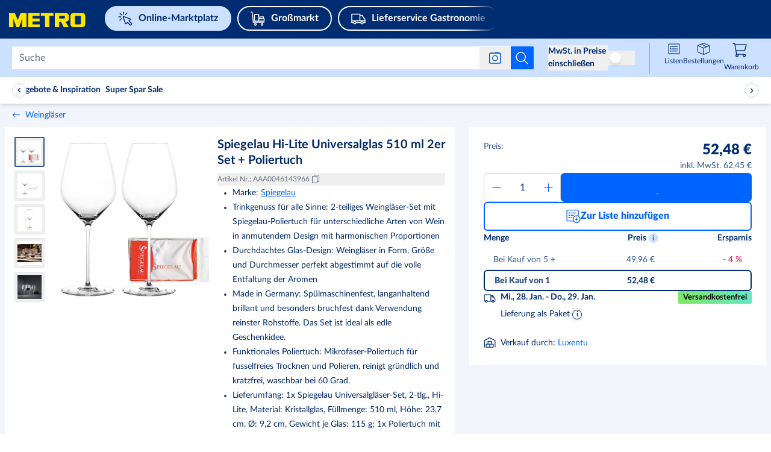

--- FILE ---
content_type: text/html; charset=utf-8
request_url: https://www.metro.de/marktplatz/product/f6d8afbf-91d4-443f-97c2-1640e5d4bef6
body_size: 117560
content:
<!DOCTYPE html><html lang="de"><script id="__CONFIG__">
              window.__CONFIG__ = {"BASEPATH":"/marktplatz"}
            </script><script id="__SENTRY_CONFIG__">
              window.__SENTRY_CONFIG__ = {"dsn":"https://75d475a0865542e1a7765404860ac816@cps-sentry.metro-markets.org/12","env":"production","tracesSampleRate":"0.2"}
            </script><head><meta charSet="utf-8" data-next-head=""/><meta name="google" content="notranslate" data-next-head=""/><base href="/" data-next-head=""/><meta name="viewport" content="width=device-width, initial-scale=1,  user-scalable=yes" data-next-head=""/><meta http-equiv="X-UA-Compatible" content="IE=edge" data-next-head=""/><meta name="msvalidate.01" content="AB616FE33531C8B60AD742C618BB0E57" data-next-head=""/><meta name="google-site-verification" content="SJirFO-r2s4gig5nUPXCR4pgDhdVEw1G_0-BO6D4TjY" data-next-head=""/><link rel="preload" href="https://mma-mp-de-production-cdn.prod.de.metro-marketplace.cloud/fonts/lato/Lato-Black.woff2" as="font" type="font/woff2" crossorigin="anonymous" data-next-head=""/><link rel="preload" href="https://mma-mp-de-production-cdn.prod.de.metro-marketplace.cloud/fonts/lato/Lato-BlackItalic.woff2" as="font" type="font/woff2" crossorigin="anonymous" data-next-head=""/><link rel="preload" href="https://mma-mp-de-production-cdn.prod.de.metro-marketplace.cloud/fonts/lato/Lato-Bold.woff2" as="font" type="font/woff2" crossorigin="anonymous" data-next-head=""/><link rel="preload" href="https://mma-mp-de-production-cdn.prod.de.metro-marketplace.cloud/fonts/lato/Lato-BoldItalic.woff2" as="font" type="font/woff2" crossorigin="anonymous" data-next-head=""/><link rel="preload" href="https://mma-mp-de-production-cdn.prod.de.metro-marketplace.cloud/fonts/lato/Lato-Regular.woff2" as="font" type="font/woff2" crossorigin="anonymous" data-next-head=""/><link rel="preload" href="https://mma-mp-de-production-cdn.prod.de.metro-marketplace.cloud/fonts/metro-ca/CAMetro-Black_v100.woff2" as="font" type="font/woff2" crossorigin="anonymous" data-next-head=""/><link rel="preload" href="https://mma-mp-de-production-cdn.prod.de.metro-marketplace.cloud/fonts/metro-ca/CAMetro-ExtraBold_v100.woff2" as="font" type="font/woff2" crossorigin="anonymous" data-next-head=""/><link rel="preload" href="https://mma-mp-de-production-cdn.prod.de.metro-marketplace.cloud/fonts/metro-ca/CAMetro-Bold_v100.woff2" as="font" type="font/woff2" crossorigin="anonymous" data-next-head=""/><link rel="preload" href="https://mma-mp-de-production-cdn.prod.de.metro-marketplace.cloud/fonts/metro-ca/CAMetro-Regular_v100.woff2" as="font" type="font/woff2" crossorigin="anonymous" data-next-head=""/><link rel="icon" type="image/png" href="marktplatz/favicons/metro/favicon-16x16.png" sizes="16x16" data-next-head=""/><link rel="icon" type="image/png" href="marktplatz/favicons/metro/favicon-32x32.png" sizes="32x32" data-next-head=""/><link rel="icon" type="image/png" href="marktplatz/favicons/metro/favicon-96x96.png" sizes="96x96" data-next-head=""/><link rel="apple-touch-icon" href="marktplatz/images/apple-touch-icons/touch-icon-iphone.png" data-next-head=""/><link rel="apple-touch-icon" href="marktplatz/images/apple-touch-icons/touch-icon-ipad.png" sizes="72x72" data-next-head=""/><link rel="apple-touch-icon" href="marktplatz/images/apple-touch-icons/touch-icon-iphone-retina.png" sizes="114x114" data-next-head=""/><link rel="apple-touch-icon" href="marktplatz/images/apple-touch-icons/touch-icon-ipad-retina.png" sizes="144x144" data-next-head=""/><title data-next-head="">Spiegelau Hi-Lite Universalglas 510 ml 2er Set + Poliertuch | METRO</title><meta name="robots" content="index,follow" data-next-head=""/><meta name="description" content="Über 600.000 Artikel ✔ Große Mengenrabatte ✔ Ohne METRO Karte bestellen ✔ Bequeme Lieferung ➤ Jetzt entdecken!" data-next-head=""/><meta property="og:title" content="Spiegelau Hi-Lite Universalglas 510 ml 2er Set + Poliertuch | METRO" data-next-head=""/><meta property="og:description" content="&lt;span&gt;Spiegelau Hi-Lite Universalglas 510 ml 2er Set inklusive Poliertuch&lt;br /&gt;&lt;br /&gt;Genießen Sie Wein in seiner Vielfalt mit den Spiegelau Hi-Lite Universalgläsern. Diese Gläser mit einem Fassungsvermögen von 510 ml eignen sich perfekt für eine breite Palette von Weinsorten. Das moderne und ansprechende Design kombiniert sich harmonisch mit hochwertigem Kristallglas, um Ihre Weingenusserlebnisse auf ein neues Niveau zu heben. Die vielseitige Formgebung macht sie zur idealen Wahl für jeden Anlass – sei es ein entspannter Abend zu Hause oder eine festliche Tafel.&lt;br /&gt;&lt;br /&gt;Das Mikrofaser-Poliertuch ist ideal für das fusselfreie Trocknen und Polieren von Gläsern. Es kann trocken oder angefeuchtet verwendet werden, reinigt gründlich und kratzfrei, entfernt Fett und hinterlässt keine Flusen oder Staub. Waschbar bei 60 Grad ohne Bleichmittel oder Weichspüler. Das 50x64 cm große Tuch ist weiß mit rotem Saum und SPIEGELAU-Logo. Mit den Wein-Accessoires von SPIEGELAU ergänzen Sie Ihre Gläser und Dekanter funktionell und dekorativ, schaffen eine professionelle Atmosphäre und runden das Weinerlebnis ab.&lt;br /&gt;&lt;br /&gt;Artikeldetails:&lt;br /&gt;Durchmesser: ca. 8,9 cm&lt;br /&gt;Höhe: ca. 23,7 cm&lt;br /&gt;Inhalt: ca. 510 ml&lt;br /&gt;Maße Poliertuch: ca. 50 x 64 cm&lt;br /&gt;Lieferumfang: 2x Weinglas, 1x Poliertuch&lt;br /&gt;Merkmal: Spülmaschinenfest&lt;/span&gt;" data-next-head=""/><meta property="og:url" content="https://www.metro.de/marktplatz/product/f6d8afbf-91d4-443f-97c2-1640e5d4bef6" data-next-head=""/><meta property="og:image" content="https://prod-metro-markets.imgix.net/item_image/d96dcd1c-2d25-4ff2-8b5d-30f3727462e3?auto=format,compress" data-next-head=""/><link rel="canonical" href="https://www.metro.de/marktplatz/product/f6d8afbf-91d4-443f-97c2-1640e5d4bef6" data-next-head=""/><script id="product-schema" type="application/ld+json" data-next-head="">{"@context":"https://schema.org/","@type":"Product","sku":"AAA0046143966","description":"Spiegelau Hi-Lite Universalglas 510 ml 2er Set inklusive PoliertuchGenießen Sie Wein in seiner Vielfalt mit den Spiegelau Hi-Lite Universalgläsern. Diese Gläser mit einem Fassungsvermögen von 510 ml eignen sich perfekt für eine breite Palette von Weinsorten. Das moderne und ansprechende Design kombiniert sich harmonisch mit hochwertigem Kristallglas, um Ihre Weingenusserlebnisse auf ein neues Niveau zu heben. Die vielseitige Formgebung macht sie zur idealen Wahl für jeden Anlass – sei es ein entspannter Abend zu Hause oder eine festliche Tafel.Das Mikrofaser-Poliertuch ist ideal für das fusselfreie Trocknen und Polieren von Gläsern. Es kann trocken oder angefeuchtet verwendet werden, reinigt gründlich und kratzfrei, entfernt Fett und hinterlässt keine Flusen oder Staub. Waschbar bei 60 Grad ohne Bleichmittel oder Weichspüler. Das 50x64 cm große Tuch ist weiß mit rotem Saum und SPIEGELAU-Logo. Mit den Wein-Accessoires von SPIEGELAU ergänzen Sie Ihre Gläser und Dekanter funktionell und dekorativ, schaffen eine professionelle Atmosphäre und runden das Weinerlebnis ab.Artikeldetails:Durchmesser: ca. 8,9 cmHöhe: ca. 23,7 cmInhalt: ca. 510 mlMaße Poliertuch: ca. 50 x 64 cmLieferumfang: 2x Weinglas, 1x PoliertuchMerkmal: Spülmaschinenfest","name":"Spiegelau Hi-Lite Universalglas 510 ml 2er Set + Poliertuch","image":["https://prod-metro-markets.imgix.net/item_image/d96dcd1c-2d25-4ff2-8b5d-30f3727462e3?auto=format,compress","https://prod-metro-markets.imgix.net/item_image/ce77404f-91a1-4457-ad6a-18fbb26dec7f?auto=format,compress","https://prod-metro-markets.imgix.net/item_image/0bb8a3b4-cb57-4566-a733-6913a2d1422f?auto=format,compress","https://prod-metro-markets.imgix.net/item_image/5c5d878e-430a-4c20-930b-c3e21b5fd863?auto=format,compress","https://prod-metro-markets.imgix.net/item_image/851c62b7-067d-47fb-8646-6d91548c2382?auto=format,compress"],"brand":{"@type":"Thing","name":"Spiegelau"},"offers":{"@type":"Offer","price":"52.48","priceCurrency":"EUR","itemCondition":"https://schema.org/NewCondition","availability":"https://schema.org/InStock"}}</script><link rel="preload" as="image" imageSrcSet="https://images.metro-marketplace.eu/item_image/d96dcd1c-2d25-4ff2-8b5d-30f3727462e3?impolicy=pdp_mobile_main_preview&amp;imwidth=375 1x, https://images.metro-marketplace.eu/item_image/d96dcd1c-2d25-4ff2-8b5d-30f3727462e3?impolicy=pdp_mobile_main_preview&amp;imwidth=768 2x" data-next-head=""/><link rel="preload" as="image" imageSrcSet="https://images.metro-marketplace.eu/item_image/d96dcd1c-2d25-4ff2-8b5d-30f3727462e3?impolicy=pdp_main_gallery_preview&amp;imwidth=768 1x, https://images.metro-marketplace.eu/item_image/d96dcd1c-2d25-4ff2-8b5d-30f3727462e3?impolicy=pdp_main_gallery_preview&amp;imwidth=1024 2x" data-next-head=""/><link rel="preload" href="https://react.prod.de.metro-marketplace.cloud/marktplatz/_next/static/css/ce22bc7542412b6f.css" as="style"/><link rel="stylesheet" href="https://react.prod.de.metro-marketplace.cloud/marktplatz/_next/static/css/ce22bc7542412b6f.css" data-n-g=""/><link rel="preload" href="https://react.prod.de.metro-marketplace.cloud/marktplatz/_next/static/css/c40f578246516864.css" as="style"/><link rel="stylesheet" href="https://react.prod.de.metro-marketplace.cloud/marktplatz/_next/static/css/c40f578246516864.css" data-n-p=""/><noscript data-n-css=""></noscript><script defer="" nomodule="" src="https://react.prod.de.metro-marketplace.cloud/marktplatz/_next/static/chunks/polyfills-42372ed130431b0a.js"></script><script defer="" src="https://react.prod.de.metro-marketplace.cloud/marktplatz/_next/static/chunks/2579.fa8a4833fbeaa3d3.js"></script><script defer="" src="https://react.prod.de.metro-marketplace.cloud/marktplatz/_next/static/chunks/9962.af7288cbcd341067.js"></script><script defer="" src="https://react.prod.de.metro-marketplace.cloud/marktplatz/_next/static/chunks/3838.e613475529b0c26c.js"></script><script src="https://react.prod.de.metro-marketplace.cloud/marktplatz/_next/static/chunks/webpack-13fa163441230477.js" defer=""></script><script src="https://react.prod.de.metro-marketplace.cloud/marktplatz/_next/static/chunks/framework-9d0aad89fb7a3a6e.js" defer=""></script><script src="https://react.prod.de.metro-marketplace.cloud/marktplatz/_next/static/chunks/main-8a281c9869bdfb11.js" defer=""></script><script src="https://react.prod.de.metro-marketplace.cloud/marktplatz/_next/static/chunks/pages/_app-86e4a968926af1d3.js" defer=""></script><script src="https://react.prod.de.metro-marketplace.cloud/marktplatz/_next/static/chunks/7145-ff485237368da2fc.js" defer=""></script><script src="https://react.prod.de.metro-marketplace.cloud/marktplatz/_next/static/chunks/9823-8777e4fd59923331.js" defer=""></script><script src="https://react.prod.de.metro-marketplace.cloud/marktplatz/_next/static/chunks/9235-f47c00de25663e81.js" defer=""></script><script src="https://react.prod.de.metro-marketplace.cloud/marktplatz/_next/static/chunks/3451-2ce1211eed35ca63.js" defer=""></script><script src="https://react.prod.de.metro-marketplace.cloud/marktplatz/_next/static/chunks/4560-7229fdcb28912f83.js" defer=""></script><script src="https://react.prod.de.metro-marketplace.cloud/marktplatz/_next/static/chunks/3361-b960b47fd602b7a5.js" defer=""></script><script src="https://react.prod.de.metro-marketplace.cloud/marktplatz/_next/static/chunks/1379-571a02a10905cf08.js" defer=""></script><script src="https://react.prod.de.metro-marketplace.cloud/marktplatz/_next/static/chunks/9541-4d2666b9834b71e1.js" defer=""></script><script src="https://react.prod.de.metro-marketplace.cloud/marktplatz/_next/static/chunks/6875-3f9f46539429185f.js" defer=""></script><script src="https://react.prod.de.metro-marketplace.cloud/marktplatz/_next/static/chunks/pages/product/%5BproductId%5D-804a74505b419adf.js" defer=""></script><script src="https://react.prod.de.metro-marketplace.cloud/marktplatz/_next/static/web-app-buyer-react-1835572/_buildManifest.js" defer=""></script><script src="https://react.prod.de.metro-marketplace.cloud/marktplatz/_next/static/web-app-buyer-react-1835572/_ssgManifest.js" defer=""></script></head><body style="overflow-x:hidden"><div id="__next"><div lang="de" class="bg-background-default antialiased"><div class="group/layout" data-source="web"><div></div><header class="relative z-[10] w-full bg-metro-blue-main lg:h-[64px]" id="header"><div class="mx-auto box-border block w-full max-w-xl" data-testid="container-component"><div class="flex h-auto flex-wrap justify-between lg:ml-[15px] lg:h-[64px] lg:flex-nowrap lg:items-center xl:ml-[20px] xlPlus:ml-0"><div class="mt-12px w-auto lg:mt-[-4px] xl:mr-[15px] false false false" test-target="header-topline__logo__desktop"><a test-target="home-link" href="https://www.metro.de"><span class="sr-only">Navigieren Sie zu home page</span><svg xmlns="http://www.w3.org/2000/svg" width="129" height="32" viewBox="0 0 175 52" class="mt-[4px] fill-logo lg:hidden"><path fill="#FFE500" d="m20.267 28 5.827-17.582V28h8.699V.009H23.05l-5.654 13.995L11.743.01H0V28h8.699V10.418L14.569 28h5.698zm93.479-10.882c2.713-.218 5.419-2.075 5.419-5.125V5.082C118.85 1.927 116.496.224 113.707 0H91.33v28h8.698V17.118h3.462L109.144 28h10.003l-6.732-10.882h1.33zm-2.41-7.26c0 .606-.15 1.137-1.23 1.137h-10.077V5.501h10.09c1.227 0 1.218.807 1.218 1.312v3.045zM60.888 5.52V.009H38.272V28l22.915-.006.009-5.505H46.992l.002-5.995h13.893v-5.496H46.994V5.52h13.893zm10.873 0h-8.263V.009H88.72v5.51h-8.263V28H71.76V5.52zM146.564.009h-18.483c-2.778.225-5.124 1.642-5.437 4.81v18.108c.313 3.169 2.659 4.848 5.436 5.073h18.484c2.777-.225 5.123-1.904 5.436-5.073V4.82c-.313-3.17-2.659-4.586-5.436-4.811zm-3.262 21.23c-.04.314-.158 1.142-1.23 1.25h-9.421c-1.073-.108-1.269-.936-1.309-1.25V6.612c.04-.315.189-.986 1.261-1.093h9.472c1.073.107 1.187.778 1.227 1.093v14.625z"></path></svg><svg xmlns="http://www.w3.org/2000/svg" width="129" height="32" viewBox="0 0 155 20" class="hidden fill-logo lg:block"><path fill="#FFE500" d="m20.267 28 5.827-17.582V28h8.699V.009H23.05l-5.654 13.995L11.743.01H0V28h8.699V10.418L14.569 28h5.698zm93.479-10.882c2.713-.218 5.419-2.075 5.419-5.125V5.082C118.85 1.927 116.496.224 113.707 0H91.33v28h8.698V17.118h3.462L109.144 28h10.003l-6.732-10.882h1.33zm-2.41-7.26c0 .606-.15 1.137-1.23 1.137h-10.077V5.501h10.09c1.227 0 1.218.807 1.218 1.312v3.045zM60.888 5.52V.009H38.272V28l22.915-.006.009-5.505H46.992l.002-5.995h13.893v-5.496H46.994V5.52h13.893zm10.873 0h-8.263V.009H88.72v5.51h-8.263V28H71.76V5.52zM146.564.009h-18.483c-2.778.225-5.124 1.642-5.437 4.81v18.108c.313 3.169 2.659 4.848 5.436 5.073h18.484c2.777-.225 5.123-1.904 5.436-5.073V4.82c-.313-3.17-2.659-4.586-5.436-4.811zm-3.262 21.23c-.04.314-.158 1.142-1.23 1.25h-9.421c-1.073-.108-1.269-.936-1.309-1.25V6.612c.04-.315.189-.986 1.261-1.093h9.472c1.073.107 1.187.778 1.227 1.093v14.625z"></path></svg></a></div><div class="order-2 mt-5px flex h-[44px] overflow-auto lg:ml-[20px] lg:mt-0 lg:max-w-[52%] xl:max-w-[70%] false false"><div class="flex justify-between !mx-0 swiper-container external-links !overflow-x-auto !overscroll-auto !pb-10px lg:!overflow-x-hidden lg:!pb-0" test-target="header-external-links__desktop"><div class="swiper-wrapper flex"><div class="swiper-slide first:ml-10px !w-fit lg:first:pl-0"><div class="prose"><a href="https://www.metro.de/marktplatz" test-target="desktopBucketItem-0" data-testid=""><div class="bg-blue-tint-80 text-primary-main border-2 border-solid border-blue-tint-80 !rounded-full flex items-center whitespace-nowrap py-1px px-10px mr-20px lg:mr-10px mdl:mr-10p font-bold text-regular leading-[1.7] lg:py-5px lg:px-20px hover:border-transparent hover:bg-none desktopBucketItem-0"><svg data-testid="" aria-hidden="true" width="1px" height="100%" class="w-20px h-20px mr-10px lg:min-w-[24px] lg:h-24px" fill="" xmlns="http://www.w3.org/2000/svg" viewBox="0 0 24 24" xmlns:xlink="http://www.w3.org/1999/xlink"><g width="24" height="24" fill="none" stroke="#002d72" stroke-width="1.5"><path stroke-linejoin="round" stroke-miterlimit="10" d="m13.502 20.242 2.09-2.09 4.336 4.336a.75.75 0 0 0 1.06 0l1.498-1.497a.75.75 0 0 0 0-1.06l-4.336-4.337 2.09-2.09a.75.75 0 0 0-.278-1.237L9.48 8.524a.75.75 0 0 0-.958.958l3.743 10.482a.75.75 0 0 0 1.237.278z"></path><path stroke-linecap="round" d="M3.394 3.396 5.87 5.871m8.661-3.005-2.475 2.475m-6.717 6.717-2.475 2.475m1.75-5.588h-3.5m7.828-4.329v-3.5"></path></g></svg><span>Online-Marktplatz</span></div></a></div></div><div class="swiper-slide first:ml-10px !w-fit lg:first:pl-0"><div class="prose"><a href="https://www.metro.de/mein-markt" test-target="desktopBucketItem-1" data-testid=""><div class="bg-primary-main hover:bg-blue-shade-40 focus:ring-2 focus:ring-blue-shade-40 focus:ring-opacity-50 text-white-main transition border-2 border-solid border-white-main !rounded-full flex items-center whitespace-nowrap py-1px px-10px mr-20px lg:mr-10px mdl:mr-10p font-bold text-regular leading-[1.7] lg:py-5px lg:px-20px hover:border-transparent hover:!bg-white-rgba-30 desktopBucketItem-1"><svg data-testid="" aria-hidden="true" width="1px" height="100%" class="w-20px h-20px mr-10px lg:min-w-[24px] lg:h-24px" fill="" xmlns="http://www.w3.org/2000/svg" viewBox="0 0 24 24" xmlns:xlink="http://www.w3.org/1999/xlink"><g width="24" height="24" fill="none" style="stroke:#ffffff;stroke-width:1.5;stroke-miterlimit:10;stroke-linecap:round;stroke-linejoin:round"><path d="M8 23a1.5 1.5 0 1 1 0-3 1.5 1.5 0 0 1 0 3zM19 23a1.5 1.5 0 1 1 0-3 1.5 1.5 0 0 1 0 3zM1 1h1.5l2 17h18"></path><path d="M13.5 16v-4h9v4zm0 0h-7V5h7zm8-7h-6v3h6z"></path></g></svg><span>Großmarkt</span></div></a></div></div><div class="swiper-slide first:ml-10px !w-fit lg:first:pl-0"><div class="prose"><a href="https://www.metro.de/lieferservice" test-target="desktopBucketItem-2" data-testid=""><div class="bg-primary-main hover:bg-blue-shade-40 focus:ring-2 focus:ring-blue-shade-40 focus:ring-opacity-50 text-white-main transition border-2 border-solid border-white-main !rounded-full flex items-center whitespace-nowrap py-1px px-10px mr-20px lg:mr-10px mdl:mr-10p font-bold text-regular leading-[1.7] lg:py-5px lg:px-20px hover:border-transparent hover:!bg-white-rgba-30 desktopBucketItem-2"><svg data-testid="" aria-hidden="true" width="1px" height="100%" class="w-20px h-20px mr-10px lg:min-w-[24px] lg:h-24px" fill="" xmlns="http://www.w3.org/2000/svg" viewBox="0 0 24 24" xmlns:xlink="http://www.w3.org/1999/xlink"><g width="24" height="24" fill="none" stroke="#ffffff" stroke-linecap="round" stroke-linejoin="round" stroke-miterlimit="10" stroke-width="1.5"><path d="M18 20.5a2 2 0 1 1 0-4 2 2 0 0 1 0 4zM6 20.5a2 2 0 1 1 0-4 2 2 0 0 1 0 4z"></path><path d="M20 18.5h3V13l-2-2-2.5-4.5h-4v-2H1v14h3m12 0H8M14.5 5.5v10m8.5 0H1"></path></g></svg><span>Lieferservice Gastronomie</span></div></a></div></div><div class="swiper-slide first:ml-10px !w-fit lg:first:pl-0"><div class="prose"><a href="https://www.metro.de/information-services" test-target="desktopBucketItem-3" data-testid=""><div class="bg-primary-main hover:bg-blue-shade-40 focus:ring-2 focus:ring-blue-shade-40 focus:ring-opacity-50 text-white-main transition border-2 border-solid border-white-main !rounded-full flex items-center whitespace-nowrap py-1px px-10px mr-20px lg:mr-10px mdl:mr-10p font-bold text-regular leading-[1.7] lg:py-5px lg:px-20px hover:border-transparent hover:!bg-white-rgba-30 desktopBucketItem-3"><svg data-testid="" aria-hidden="true" width="1px" height="100%" class="w-20px h-20px mr-10px lg:min-w-[24px] lg:h-24px" fill="" xmlns="http://www.w3.org/2000/svg" viewBox="0 0 24 24" xmlns:xlink="http://www.w3.org/1999/xlink"><g width="24" height="24" fill="none" stroke="#ffffff" stroke-linejoin="round" stroke-miterlimit="10"><path stroke-linecap="round" stroke-width="1.5" d="M12 23c6.075 0 11-4.925 11-11S18.075 1 12 1 1 5.925 1 12s4.925 11 11 11z"></path><path stroke-linecap="round" stroke-width="1.5" d="M10 18h4m-4-8h2v7.556"></path><path d="M12 5.5a.5.5 0 1 0 0 1 .5.5 0 0 0 0-1z"></path></g></svg><span>Infos &amp; Services</span></div></a></div></div></div><div class="swiper-button-p before:left-[20px] before:bg-gradient-to-l invisible flex flex-row flex-nowrap items-center w-[50px] absolute my-auto mx-0 top-0 bottom-0 z-[100] bg-primary-main text-white-main cursor-pointer last:right-0 first:left-0 lg:visible before:hidden before:py-10px before:px-0 before:from-primary-rgba-0 before:to-primary-main before:absolute before:w-[200%] before:h-[100%] before:z-[-1] lg:before:content !hidden h-[64px] bg-gradient-to-r from-primary-main bg-primary-rgba-0"><div class="flex justify-start w-6"><svg data-testid="" aria-hidden="true" width="32px" height="32px" class="block align-middle" fill="" xmlns="http://www.w3.org/2000/svg" viewBox="0 0 32 32" xmlns:xlink="http://www.w3.org/1999/xlink"><g fill="none" stroke="none" id="icon-/-chevron-left-2" stroke-width="1" fill-rule="evenodd"><g id="icon-color-chevron-2"><path d="M20.000173,23.999875 C20.000173,24.259875 19.900173,24.518875 19.700173,24.713875 C19.306173,25.100875 18.672173,25.094875 18.286173,24.699875 L10.286173,16.535875 C9.90517295,16.146875 9.90517295,15.523875 10.286173,15.135875 L17.965173,7.299875 C18.352173,6.904875 18.985173,6.898875 19.380173,7.285875 C19.774173,7.672875 19.779173,8.304875 19.394173,8.699875 L12.400173,15.835875 L19.714173,23.299875 C19.905173,23.494875 20.000173,23.746875 20.000173,23.999875" fill="currentColor"></path></g></g></svg></div></div><div class="swiper-button-n before:right-[18px] before:bg-gradient-to-r invisible flex flex-row flex-nowrap items-center w-[50px] absolute my-auto mx-0 top-0 bottom-0 z-[100] bg-primary-main text-white-main cursor-pointer last:right-0 first:left-0 lg:visible before:hidden before:py-10px before:px-0 before:from-primary-rgba-0 before:to-primary-main before:absolute before:w-[200%] before:h-[100%] before:z-[-1] lg:before:content false h-[64px] justify-end bg-gradient-to-l from-primary-main bg-primary-rgba-0"><div class="flex justify-end w-6"><svg data-testid="" aria-hidden="true" width="32px" height="32px" class="block align-middle" fill="" xmlns="http://www.w3.org/2000/svg" viewBox="0 0 32 32" xmlns:xlink="http://www.w3.org/1999/xlink"><g fill="none" stroke="none" stroke-width="1" fill-rule="evenodd"><path d="M12.3 7.286a.999.999 0 0 1 1.414.014l8 8.164a1 1 0 0 1 0 1.4L14.035 24.7a1 1 0 1 1-1.429-1.4l6.994-7.136L12.286 8.7a.996.996 0 0 1 .014-1.414Z" fill="none" stroke="none"></path></g></svg></div></div></div></div><div class="flex w-auto flex-1 justify-end lg:lg:order-2 lg:min-w-[25%]"></div></div></div></header><div id="subHeader" data-testid="subHeader" class="flex h-[64px] w-full flex-col justify-center bg-blue-tint-80 lg:px-20px lg:pb-0 xl:px-0px sticky top-0 z-30"><div class="px-4 lg:!px-0 xlPlus:!px-0px mx-auto box-border block w-full max-w-xl" data-testid="container-component"><div class="flex flex-row justify-between lg:justify-end"><div class="flex grow items-center"><div class="absolute left-[48px] right-[48px] flex transition-[width] duration-[150ms] ease-in-out lg:relative lg:left-0 lg:right-0 lg:w-full flex-row items-center lg:pl-0 "><div class="flex w-full" role="search"><form class="mx-[12px] box-border flex max-h-40px w-full flex-row items-center rounded-[2px] bg-white-main lg:mx-0 false" id="headerSearch" data-testid="search-bar-form" action="."><input class="placeholder:lato relative box-border !max-h-36px w-full rounded-[2px] !border-0 !py-[9px] font-lato text-[15.96px] text-black !shadow-none placeholder:text-grey-tint-40 bg-white border-[1px] rounded-sm caret-grey-tint-20 border-grey-tint-80 text-primary-main text-regular outline-none px-3 h-10 w-full focus:border-2 focus:border-blue-tint-40 hover:border-2 hover:border-blue-tint-40" type="text" placeholder="Suche" data-testid="searchInputField" test-target="search-box-input" name="Suchen" aria-label="Suchen" autoComplete="off" id="Suchen" enterKeyHint="search" value=""/><div class="flex flex-row-reverse items-center"><button data-testid="search-submit-btn" type="submit" aria-label="Suche starten" class="flex h-full items-center justify-center rounded-br-[2px] rounded-tr-[2px] bg-white-main p-7px hover:cursor-pointer hover:bg-blue-shade-20 md:!bg-info-main"><svg data-testid="SEARCH" aria-hidden="true" width="24px" height="24px" class="cursor-pointer" fill="" xmlns="http://www.w3.org/2000/svg" viewBox="0 0 32 32" xmlns:xlink="http://www.w3.org/1999/xlink"><path fill="#ffffff" stroke="none" d="M28.707,28.293 C29.098,28.684 29.098,29.316 28.707,29.707 C28.512,29.902 28.256,30 28,30 C27.744,30 27.488,29.902 27.293,29.707 L20.034,22.448 C18.126,24.04 15.674,25 13,25 C6.935,25 2,20.065 2,14 C2,7.935 6.935,3 13,3 C19.065,3 24,7.935 24,14 C24,16.673 23.039,19.125 21.448,21.034 L28.707,28.293 Z M4,14 C4,18.962 8.037,23 13,23 C17.963,23 22,18.962 22,14 C22,9.038 17.963,5 13,5 C8.037,5 4,9.038 4,14 Z"></path></svg></button><div class="relative"><button aria-label="Suche nach Bild" data-testid="search-by-photo-btn" type="submit" class="relative flex cursor-pointer items-center justify-center px-4 py-2"><svg data-testid="" aria-hidden="true" width="20px" height="20px" class="cursor-pointer" fill="" xmlns="http://www.w3.org/2000/svg" viewBox="0 0 20 20" xmlns:xlink="http://www.w3.org/1999/xlink"><svg width="20" height="20" viewBox="0 0 20 20" fill="#ffffff" xmlns="http://www.w3.org/2000/svg" stroke="none"><rect x="0.75" y="2.25" width="18.5" height="16.5" rx="2.25" stroke="#005AE0" stroke-width="1.5" stroke-linejoin="bevel"></rect><path fill-rule="evenodd" clip-rule="evenodd" d="M17 3H3C2.17157 3 1.5 3.67157 1.5 4.5V16.5C1.5 17.3284 2.17157 18 3 18H17C17.8284 18 18.5 17.3284 18.5 16.5V4.5C18.5 3.67157 17.8284 3 17 3ZM3 1.5C1.34315 1.5 0 2.84315 0 4.5V16.5C0 18.1569 1.34315 19.5 3 19.5H17C18.6569 19.5 20 18.1569 20 16.5V4.5C20 2.84315 18.6569 1.5 17 1.5H3Z" fill="#005AE0"></path><rect x="10" y="0.5" width="6" height="1.5" rx="0.75" fill="#005AE0"></rect><circle cx="10" cy="10.5" r="4.25" stroke="#005AE0" stroke-width="1.5"></circle></svg></svg></button><div data-testid="search-photo-modal" class="absolute flex z-50 flex-col top-0 h-[200px] font-lato left-1/2 -translate-x-[calc(50%-4px)] hidden"><div class="absolute bg-white-main border-none top-[47px] shadow-lg p-5 left-1/2 -translate-x-1/2 min-w-[340px] rounded-[2px] ml-[-5px]"><div class="absolute top-[-10px] rotate-180 content-[&#x27;&#x27;] border-l-[5px] border-r-[5px] border-t-[10px] border-white-main border-l-transparent border-r-transparent transform -translate-x-[5px] left-1/2"></div><div class="flex flex-col gap-6px"><div class="flex justify-between w-full"><p data-testid="search-photo-modal-title" class="flex items-center whitespace-nowrap flex-1 font-semibold text-metro-blue-main text-[16px] leading-[22px]">Suche nach Bild<span data-testid="new-badge" class="flex items-center justify-center text-tiny px-[6px] py-[2px] rounded-[6px] bg-metro-yellow text-metro-blue-main font-extrabold ml-1 font-metro-ca leading-[18px] min-w-[40px] h-[20px]">NEU!</span></p><div class="flex items-center"><button aria-hidden="true" tabindex="-1" aria-label="search by photo modal close button" data-testid="search-photo-modal-close-btn"><svg data-testid="SEARCH" aria-hidden="true" width="16px" height="16px" class="cursor-pointer" fill="" xmlns="http://www.w3.org/2000/svg" viewBox="0 0 32 32" xmlns:xlink="http://www.w3.org/1999/xlink"><path fill="#677283" stroke="none" d="M17.885 16l9.724-9.724a1.332 1.332 0 0 0 0-1.885 1.332 1.332 0 0 0-1.885 0L16 14.115 6.276 4.39a1.332 1.332 0 0 0-1.885 0 1.332 1.332 0 0 0 0 1.885L14.115 16 4.39 25.724A1.332 1.332 0 0 0 5.334 28c.341 0 .682-.13.942-.39L16 17.884l9.724 9.724a1.33 1.33 0 0 0 1.885 0 1.332 1.332 0 0 0 0-1.885L17.885 16z"></path></svg></button></div></div><div class="flex mt-1.5"><p class="m-0 text-base leading-5 text-metro-blue-main">Entdecke auf METRO genau das, was du suchst – mit unserer Bildersuche</p></div><div class="flex flex-col justify-between h-[104px] bg-grey-tint-95 p-4 items-center rounded-md"><svg data-testid="" aria-hidden="true" width="32px" height="32px" class="block align-middle" fill="" xmlns="http://www.w3.org/2000/svg" viewBox="0 0 32 32" xmlns:xlink="http://www.w3.org/1999/xlink"><path width="32" height="32" fill-rule="evenodd" clip-rule="evenodd" d="M10.5 9C11.327 9 12 9.673 12 10.5C12 11.327 11.327 12 10.5 12C9.673 12 9 11.327 9 10.5C9 9.673 9.673 9 10.5 9ZM10.5 14C12.43 14 14 12.43 14 10.5C14 8.57 12.43 7 10.5 7C8.57 7 7 8.57 7 10.5C7 12.43 8.57 14 10.5 14ZM25.876 27H6.26L12.89 18.354L15.943 20.402C16.398 20.708 17.013 20.589 17.324 20.138L20.207 15.947L25.876 27ZM6 5H26C26.552 5 27 5.449 27 6V24.809L21.223 13.543C21.063 13.23 20.749 13.025 20.397 13.002C20.047 12.977 19.708 13.144 19.509 13.433L16.236 18.19L13.224 16.169C12.786 15.875 12.193 15.974 11.873 16.392L5 25.356V6C5 5.449 5.448 5 6 5ZM26 3H6C4.346 3 3 4.346 3 6V26C3 27.654 4.346 29 6 29H26C27.654 29 29 27.654 29 26V6C29 4.346 27.654 3 26 3Z" fill="#99A1AD" stroke="none"></path></svg><button role="button" aria-label="CORE.ALL_PAGES.PHOTO_SEARCH.MODAL.CTA_ARIA_LABEL" type="button" data-testid="search-photo-modal-cta" class="rounded-sm transition px-4 py-1 bg-secondary-main hover:bg-blue-shade-20 focus:ring-2 focus:ring-blue-share-20 focus:ring-opacity-50 text-white-main transition !rounded-md font-lato text-base leading-5 font-semibold w-auto min-w-[128px] h-[32px] select-none whitespace-nowrap" id="search-photo-modal-cta">Lade ein Foto hoch</button><input tabindex="-1" aria-hidden="true" aria-label="photo search input from modal" data-testid="search-photo-modal-file-input" type="file" accept=".jpg,.jpeg,.png,.webp,android/force-camera-workaround" class="hidden sr-only"/></div></div></div></div></div></div></form></div></div></div><span class="ml-6 hidden justify-center bg-metro-blue-tint-60 lg:flex"></span><div class="hidden h-full flex-none lg:flex" data-testid="region-selector"></div><output class="justify-center align-middle lg:flex" data-testid="price-switcher" aria-live="polite" aria-atomic="true"><div class="hidden justify-center align-middle lg:flex"><div class="mx-auto flex pt-0px font-lato md:pt-20px lg:pt-0" test-target="price-switcher"><div class="mt-20px flex w-full flex-row-reverse items-center justify-center gap-[10px] text-base md:mt-0 md:text-regular lg:flex-row lg:border-0 lg:py-0 lg:pr-0 border-y px-0 py-10px"><button aria-describedby="radix-:Rcc4t9km:" data-state="instant-open" aria-label="[object Object]" class=""><div aria-hidden="true"><div class="w-full lg:w-[100px]"><span class="prose cursor-pointer text-[13px] text-primary-main" aria-hidden="true" tabindex="-1"><p class="m-0 text-left text-base font-bold leading-[1.5]" data-testid="price">MwSt. in Preise einschließen</p></span></div></div></button><div class="transition-color relative h-24px w-44px items-center rounded-full bg-[#98a1ae]"><button class="flex h-full w-full flex-row items-center p-[3px]" role="switch" aria-checked="false" aria-labelledby="switch-label" tabindex="0" aria-live="polite" data-testid="switch"><div class="absolute size-[18px] rounded-full bg-white-main shadow-md transition-transform duration-300 ease-in-out translate-x-0" aria-hidden="true"></div><span data-testid="switch-screen-reader-only-text" class="sr-only">Preise ohne MwSt</span></button></div></div></div></div></output><div class="xl:flex"></div><span class="mx-6 hidden w-1px justify-center bg-metro-blue-tint-60 lg:flex"></span><nav class="flex items-center justify-center gap-x-4 pt-1 lg:pt-0"><ul class="hidden gap-x-4 text-sm lg:flex"><li class="flex flex-col items-center"><a class="flex flex-col items-center" data-testid="shopping-list-link" href="https://www.metro.de/marktplatz/shopping-lists"><svg data-testid="mini_cart" aria-hidden="true" width="20" height="20" class="h-5 w-5" fill="" xmlns="http://www.w3.org/2000/svg" xmlns:xlink="http://www.w3.org/1999/xlink"><svg width="20" height="20" viewBox="0 0 20 20" fill="none" xmlns="http://www.w3.org/2000/svg"><path fill-rule="evenodd" clip-rule="evenodd" d="M19 17.2C19 17.7523 18.5523 18.2 18 18.2H2C1.44772 18.2 1 17.7523 1 17.2V3C1 2.44772 1.44772 2 2 2H18C18.5523 2 19 2.44772 19 3V17.2Z" stroke="#002D72" stroke-width="1.2" stroke-linejoin="round"></path><mask id="path-2-inside-1_982_6092" fill="white"><ellipse cx="4.60068" cy="6.49985" rx="0.9" ry="0.9"></ellipse></mask><ellipse cx="4.60068" cy="6.49985" rx="0.9" ry="0.9" fill="black"></ellipse><path d="M4.30068 6.49985C4.30068 6.33417 4.435 6.19985 4.60068 6.19985V8.59985C5.76048 8.59985 6.70068 7.65965 6.70068 6.49985H4.30068ZM4.60068 6.19985C4.76637 6.19985 4.90068 6.33417 4.90068 6.49985H2.50068C2.50068 7.65965 3.44089 8.59985 4.60068 8.59985V6.19985ZM4.90068 6.49985C4.90068 6.66554 4.76637 6.79985 4.60068 6.79985V4.39985C3.44089 4.39985 2.50068 5.34006 2.50068 6.49985H4.90068ZM4.60068 6.79985C4.435 6.79985 4.30068 6.66554 4.30068 6.49985H6.70068C6.70068 5.34006 5.76048 4.39985 4.60068 4.39985V6.79985Z" fill="#002D72" mask="url(#path-2-inside-1_982_6092)"></path><mask id="path-4-inside-2_982_6092" fill="white"><ellipse cx="4.60068" cy="10.0998" rx="0.9" ry="0.9"></ellipse></mask><ellipse cx="4.60068" cy="10.0998" rx="0.9" ry="0.9" fill="black"></ellipse><path d="M4.30068 10.0998C4.30068 9.93414 4.435 9.79983 4.60068 9.79983V12.1998C5.76048 12.1998 6.70068 11.2596 6.70068 10.0998H4.30068ZM4.60068 9.79983C4.76637 9.79983 4.90068 9.93414 4.90068 10.0998H2.50068C2.50068 11.2596 3.44089 12.1998 4.60068 12.1998V9.79983ZM4.90068 10.0998C4.90068 10.2655 4.76637 10.3998 4.60068 10.3998V7.99983C3.44089 7.99983 2.50068 8.94003 2.50068 10.0998H4.90068ZM4.60068 10.3998C4.435 10.3998 4.30068 10.2655 4.30068 10.0998H6.70068C6.70068 8.94003 5.76048 7.99983 4.60068 7.99983V10.3998Z" fill="#002D72" mask="url(#path-4-inside-2_982_6092)"></path><mask id="path-6-inside-3_982_6092" fill="white"><ellipse cx="4.60068" cy="13.6998" rx="0.9" ry="0.9"></ellipse></mask><ellipse cx="4.60068" cy="13.6998" rx="0.9" ry="0.9" fill="black"></ellipse><path d="M4.30068 13.6998C4.30068 13.5341 4.435 13.3998 4.60068 13.3998V15.7998C5.76048 15.7998 6.70068 14.8596 6.70068 13.6998H4.30068ZM4.60068 13.3998C4.76637 13.3998 4.90068 13.5341 4.90068 13.6998H2.50068C2.50068 14.8596 3.44089 15.7998 4.60068 15.7998V13.3998ZM4.90068 13.6998C4.90068 13.8655 4.76637 13.9998 4.60068 13.9998V11.5998C3.44089 11.5998 2.50068 12.54 2.50068 13.6998H4.90068ZM4.60068 13.9998C4.435 13.9998 4.30068 13.8655 4.30068 13.6998H6.70068C6.70068 12.54 5.76048 11.5998 4.60068 11.5998V13.9998Z" fill="#002D72" mask="url(#path-6-inside-3_982_6092)"></path><path d="M7.30078 6.49988H15.4008" stroke="#002D72" stroke-width="1.2" stroke-linecap="round"></path><path d="M7.30078 10.0999H15.4008" stroke="#002D72" stroke-width="1.2" stroke-linecap="round"></path><path d="M7.30078 13.6998H15.4008" stroke="#002D72" stroke-width="1.2" stroke-linecap="round"></path></svg></svg><span class="prose text-sm text-primary-main">Listen</span></a></li><li class="flex flex-col items-center"><a class="flex flex-col items-center" data-testid="orders-history-link" href="https://www.metro.de/marktplatz/account/orders-history"><svg data-testid="mini_cart" aria-hidden="true" width="20" height="20" class="h-5 w-5" fill="" xmlns="http://www.w3.org/2000/svg" viewBox="0 0 20 20" xmlns:xlink="http://www.w3.org/1999/xlink"><svg width="20" height="20" viewBox="0 0 20 20" fill="none" xmlns="http://www.w3.org/2000/svg" stroke="none"><path fill-rule="evenodd" clip-rule="evenodd" d="M9.78024 0.0457089C9.92042 -0.0152369 10.0796 -0.0152363 10.2198 0.0457106L19.6684 4.15387C19.8697 4.24137 19.9998 4.4399 19.9998 4.65934V15.3406C19.9998 15.5568 19.8735 15.753 19.6767 15.8424L10.6389 19.9506C10.4996 20.0139 10.3401 20.0165 10.1988 19.9576L0.339189 15.8494C0.133793 15.7638 0 15.5631 0 15.3406V4.65934C0 4.4399 0.13017 4.24136 0.331413 4.15387L9.78024 0.0457089ZM1.10236 5.48611L9.85965 9.13498V18.622L1.10236 14.9732V5.48611ZM10.962 18.5928L18.8975 14.9857V5.51534L10.962 9.12244V18.5928ZM10.4013 8.16643L13.8564 6.59585L6.03389 2.8766L1.95836 4.64855L10.4013 8.16643ZM7.37488 2.29356L15.1689 5.99926L18.0921 4.67054L10 1.15221L7.37488 2.29356Z" fill="#002D72"></path></svg></svg><span class="prose text-sm text-primary-main">Bestellungen</span></a></li><li class="flex flex-row items-center gap-4 text-sm lg:relative"><div class="xl:relative  " data-testid="mini_cart_container" id="mini_cart-container"><div class="flex items-center hover:cursor-pointer lg:p-0"><div role="link" tabindex="0" data-testid="cart_page_link" test-target="cart-link" class="duration-850 prose flex flex-col items-center justify-center opacity-100 delay-200 ease-in-out"><p class="sr-only">Warenkorb</p><svg data-testid="mini_cart" aria-hidden="true" width="30px" height="30px" class="block align-middle" fill="" xmlns="http://www.w3.org/2000/svg" viewBox="0 0 32 32" xmlns:xlink="http://www.w3.org/1999/xlink"><path fill="#002d72" stroke="none" d="M22.4,14l2.9-10.3c0.1-0.2,0-0.5-0.1-0.7c-0.1-0.2-0.4-0.3-0.6-0.3H5L4.7,0.9C4.6,0.5,4.3,0.3,4,0.3H1 C0.6,0.3,0.2,0.6,0.2,1S0.6,1.8,1,1.8h2.3l3.2,18.4c-0.7,0.5-1.2,1.3-1.2,2.2c0,1.5,1.2,2.8,2.8,2.8s2.8-1.2,2.8-2.8 c0-0.5-0.1-0.9-0.3-1.2h7.9c-0.2,0.4-0.3,0.8-0.3,1.2c0,1.5,1.2,2.8,2.8,2.8s2.8-1.2,2.8-2.8s-1.2-2.8-2.8-2.8H7.9l-0.9-5.1h14.6 C22,14.5,22.3,14.3,22.4,14z M9.3,22.4c0,0.7-0.6,1.2-1.2,1.2s-1.2-0.6-1.2-1.2s0.6-1.2,1.2-1.2S9.3,21.7,9.3,22.4z M22.1,22.4 c0,0.7-0.6,1.2-1.2,1.2s-1.2-0.6-1.2-1.2s0.6-1.2,1.2-1.2S22.1,21.7,22.1,22.4z M6.8,13L5.3,4.3h18.2L21.1,13H6.8z" id="mini-cart-path-1"></path></svg><p class="my-0 hidden cursor-pointer text-sm text-primary-main lg:block">Warenkorb<span class="sr-only">, <!-- -->0<!-- --> <!-- -->Produkte</span></p></div></div></div></li></ul></nav></div></div></div><span data-testid="blue-filter"><div class=""></div></span><div class="lg:hidden fixed bottom-0 left-0 right-0 z-50" role="alert" aria-live="polite" data-testid="explanation_banner"><div class="prose box-border flex flex-row items-start justify-between bg-white-main m-4 gap-2 rounded-md p-4 shadow-[0_4px_20px_0_rgba(0,20,50,0.3)]"><div class="flex flex-row items-center gap-4"><svg data-testid="" aria-hidden="true" width="64px" height="64px" class="min-h-16 min-w-16" fill="" xmlns="http://www.w3.org/2000/svg" xmlns:xlink="http://www.w3.org/1999/xlink"><svg width="65" height="65" viewBox="0 0 65 65" fill="none" xmlns="http://www.w3.org/2000/svg"><path fill="#B3D1FF" stroke="none" fill-rule="evenodd" clip-rule="evenodd" d="M7.85107 28.0853C7.85107 28.0853 9.38715 33.7556 10.9232 36.1611C12.4593 38.5667 13.3127 38.0512 15.0194 36.1611C16.7262 34.271 18.4329 33.4119 20.993 36.1611C23.5532 38.9104 24.5772 38.0512 26.284 34.6147C27.9907 31.1782 28.5027 28.0853 28.5027 28.0853C28.5027 28.0853 28.5027 29.8035 28.5027 35.302C28.5027 40.8005 24.7479 46.9862 18.4329 46.9862C12.1179 46.9862 7.85107 41.6596 7.85107 37.1921C7.85107 32.7246 7.85107 28.0853 7.85107 28.0853Z"></path><path fill-rule="evenodd" clip-rule="evenodd" d="M9.0459 19.3727C9.0459 19.3727 11.2647 23.1529 17.5796 24.6994C23.8946 26.2458 28.5028 23.4966 28.5028 23.4966C28.5028 23.4966 25.26 13.8743 18.7744 13.8743C12.2887 13.8743 9.0459 19.3727 9.0459 19.3727Z" fill="#B3D1FF"></path><path d="M19.1345 12.4487C25.0207 12.4488 29.782 17.6107 29.782 23.9663V35.1401C29.7819 38.8599 28.1489 42.1685 25.616 44.2749C27.9933 45.169 30.1743 46.5308 32.0554 48.2856C32.1935 48.4145 32.2017 48.6318 32.074 48.771C31.9458 48.9101 31.7298 48.9185 31.5916 48.7896C29.6978 47.023 27.4912 45.6689 25.0837 44.8101C25.049 44.7977 25.0187 44.7787 24.991 44.7573C23.4792 45.8368 21.6988 46.5093 19.7791 46.6333V61.2476C19.7791 61.4373 19.6266 61.5912 19.4382 61.5913C19.2497 61.5913 19.0964 61.4374 19.0964 61.2476V46.6567C16.9979 46.6487 15.0459 45.9822 13.4011 44.8423C6.68183 47.2779 1.77745 53.4969 0.679443 60.9927C0.651949 61.1804 0.478209 61.3103 0.291748 61.2827C0.105296 61.255 -0.0237404 61.0808 0.00366211 60.8931C1.11459 53.3078 6.00566 46.9823 12.7478 44.356C10.1602 42.2539 8.4881 38.9068 8.48804 35.1401V25.6353C8.48796 25.6209 8.48706 25.6066 8.48706 25.5923C8.48706 25.5887 8.48793 25.5851 8.48804 25.5815V23.9663C8.48804 17.6108 13.2484 12.449 19.1345 12.4487ZM30.9568 57.5522C31.1451 57.5524 31.2976 57.7063 31.2976 57.896C31.2974 58.0855 31.145 58.2395 30.9568 58.2397H25.197C25.0087 58.2397 24.8564 58.0856 24.8562 57.896C24.8562 57.7062 25.0086 57.5523 25.197 57.5522H30.9568ZM29.0994 29.7837C28.2058 33.029 26.5896 36.4445 25.2 37.2866C24.6212 37.6364 24.0382 37.5774 23.4382 37.187C23.1889 37.0248 22.937 36.8091 22.6365 36.5112C22.5215 36.3973 22.404 36.2761 22.2449 36.1089C22.1988 36.0604 22.1464 36.0051 22.0476 35.9009C21.9675 35.8165 21.9073 35.7542 21.8484 35.6929C20.7622 34.5632 20.0311 34.0786 19.1355 34.0786C18.24 34.0787 17.5091 34.563 16.4226 35.6929C16.3638 35.7541 16.3043 35.8166 16.2244 35.9009C16.1258 36.0048 16.0731 36.0596 16.0271 36.1079C15.8684 36.2746 15.7521 36.3956 15.6375 36.5093C15.3375 36.8067 15.0854 37.0217 14.8367 37.1841C14.2347 37.577 13.6503 37.6366 13.0691 37.2856C11.6799 36.4435 10.0642 33.0295 9.17065 29.7847V35.1401C9.17077 41.1269 13.6373 45.9709 19.1345 45.9712C24.6318 45.9711 29.0993 41.127 29.0994 35.1401V29.7837ZM22.2507 39.3462C22.3955 39.2249 22.6105 39.2445 22.7312 39.3901C22.8519 39.536 22.8321 39.753 22.6873 39.8745C22.4305 40.0898 22.1654 40.2774 21.8923 40.438C20.3892 41.3219 18.7911 41.3506 17.3074 40.8735C16.9567 40.7608 16.6969 40.6469 16.5486 40.5669C16.3825 40.4773 16.3202 40.2693 16.4089 40.1021C16.4979 39.9347 16.7047 39.8718 16.8708 39.9614C16.8959 39.9749 16.9513 40.0017 17.033 40.0376C17.1731 40.0992 17.3348 40.1612 17.5154 40.2192C18.8308 40.6422 20.2347 40.6163 21.5476 39.8442C21.788 39.7029 22.0228 39.5373 22.2507 39.3462ZM19.1345 13.1353C13.6373 13.1355 9.17065 17.9795 9.17065 23.9663V25.6333C9.19003 29.071 11.6311 35.612 13.4207 36.6968C13.7566 36.8996 14.0667 36.8683 14.4656 36.6079C14.6686 36.4754 14.888 36.2867 15.158 36.019C15.267 35.9109 15.3802 35.7948 15.5349 35.6323C15.5803 35.5846 15.6317 35.5302 15.7302 35.4263C15.8112 35.341 15.8723 35.2768 15.9324 35.2144C17.1396 33.959 17.9965 33.3912 19.1355 33.3911C20.2747 33.3911 21.1325 33.9588 22.3396 35.2144C22.3998 35.277 22.4606 35.3408 22.5417 35.4263C22.6407 35.5307 22.6924 35.5854 22.738 35.6333C22.8929 35.796 23.0058 35.9127 23.115 36.021C23.3853 36.289 23.6051 36.4776 23.8083 36.6099C24.2053 36.8681 24.5142 36.8988 24.8484 36.6968C26.6456 35.6072 29.0994 29.0187 29.0994 25.5923V25.2192C27.0003 26.1523 24.7479 26.635 22.4714 26.6343C17.8002 26.6353 13.3311 24.6136 10.0925 21.0366C9.96553 20.8964 9.97566 20.6791 10.115 20.5513C10.2543 20.4237 10.4695 20.4337 10.5964 20.5737C13.7067 24.0091 17.9937 25.9478 22.4714 25.9468C24.7149 25.9474 26.9349 25.4605 28.9958 24.5151C29.0294 24.4998 29.0646 24.4908 29.0994 24.4868V23.9663C29.0994 17.9794 24.6319 13.1354 19.1345 13.1353Z" fill="#0064FE"></path><path d="M18.7739 0.400024C20.8315 0.400024 22.5971 1.65121 23.3511 3.4342C24.2615 2.39329 25.5988 1.73507 27.0903 1.73499C29.8336 1.73499 32.0581 3.9594 32.0581 6.70276C32.058 9.25213 30.1368 11.3512 27.6636 11.6354L28.4976 19.5651H9.74561L10.1187 11.6569C7.53367 11.4825 5.49088 9.33196 5.49072 6.70276C5.49072 3.95949 7.71435 1.73513 10.4575 1.73499C11.9493 1.73499 13.2863 2.39404 14.1968 3.43518C14.9505 1.65171 16.7161 0.400173 18.7739 0.400024Z" fill="white"></path><path d="M18.7739 0.400024V2.44081e-05H18.7739L18.7739 0.400024ZM23.3511 3.4342L22.9827 3.59C23.0363 3.71692 23.1516 3.80728 23.2876 3.82914C23.4237 3.851 23.5614 3.80128 23.6522 3.69755L23.3511 3.4342ZM27.0903 1.73499V1.33499L27.0903 1.33499L27.0903 1.73499ZM32.0581 6.70276L32.4581 6.70278V6.70276H32.0581ZM27.6636 11.6354L27.6179 11.238C27.3999 11.263 27.2428 11.459 27.2658 11.6772L27.6636 11.6354ZM28.4976 19.5651V19.9651C28.6109 19.9651 28.719 19.917 28.7948 19.8327C28.8707 19.7485 28.9072 19.636 28.8954 19.5232L28.4976 19.5651ZM9.74561 19.5651L9.34605 19.5462C9.3409 19.6555 9.38069 19.762 9.45618 19.8412C9.53166 19.9203 9.63625 19.9651 9.74561 19.9651V19.5651ZM10.1187 11.6569L10.5182 11.6757C10.5285 11.4582 10.3628 11.2724 10.1456 11.2578L10.1187 11.6569ZM5.49072 6.70276H5.09072V6.70278L5.49072 6.70276ZM10.4575 1.73499V1.33499L10.4575 1.33499L10.4575 1.73499ZM14.1968 3.43518L13.8957 3.6985C13.9864 3.80225 14.1242 3.85198 14.2603 3.83011C14.3963 3.80824 14.5116 3.71785 14.5652 3.59088L14.1968 3.43518ZM18.7739 0.400024V0.800024C20.6652 0.800024 22.2891 1.94979 22.9827 3.59L23.3511 3.4342L23.7195 3.27841C22.9051 1.35263 20.9978 2.44081e-05 18.7739 2.44081e-05V0.400024ZM23.3511 3.4342L23.6522 3.69755C24.49 2.73962 25.7192 2.13506 27.0904 2.13499L27.0903 1.73499L27.0903 1.33499C25.4784 1.33507 24.033 2.04695 23.05 3.17086L23.3511 3.4342ZM27.0903 1.73499V2.13499C29.6127 2.13499 31.6581 4.18032 31.6581 6.70276H32.0581H32.4581C32.4581 3.73849 30.0545 1.33499 27.0903 1.33499V1.73499ZM32.0581 6.70276L31.6581 6.70274C31.658 9.04632 29.8918 10.9767 27.6179 11.238L27.6636 11.6354L27.7092 12.0328C30.3818 11.7257 32.4579 9.45794 32.4581 6.70278L32.0581 6.70276ZM27.6636 11.6354L27.2658 11.6772L28.0998 19.6069L28.4976 19.5651L28.8954 19.5232L28.0614 11.5935L27.6636 11.6354ZM28.4976 19.5651V19.1651H9.74561V19.5651V19.9651H28.4976V19.5651ZM9.74561 19.5651L10.1452 19.5839L10.5182 11.6757L10.1187 11.6569L9.7191 11.638L9.34605 19.5462L9.74561 19.5651ZM10.1187 11.6569L10.1456 11.2578C7.769 11.0975 5.89086 9.11991 5.89072 6.70274L5.49072 6.70276L5.09072 6.70278C5.09089 9.54401 7.29835 11.8675 10.0917 12.056L10.1187 11.6569ZM5.49072 6.70276H5.89072C5.89072 4.18033 7.93534 2.13512 10.4575 2.13499L10.4575 1.73499L10.4575 1.33499C7.49335 1.33514 5.09072 3.73866 5.09072 6.70276H5.49072ZM10.4575 1.73499V2.13499C11.8287 2.13499 13.0576 2.74023 13.8957 3.6985L14.1968 3.43518L14.4979 3.17186C13.5149 2.04784 12.0698 1.33499 10.4575 1.33499V1.73499ZM14.1968 3.43518L14.5652 3.59088C15.2585 1.95025 16.8824 0.800161 18.774 0.800024L18.7739 0.400024L18.7739 2.44081e-05C16.5497 0.000185102 14.6424 1.35317 13.8283 3.27948L14.1968 3.43518Z" fill="#0064FE"></path><path d="M39.2747 26.4302C42.035 23.3734 45.7241 21.8852 49.4309 22.3326C56.3106 23.3824 61.4379 30.6 61.3225 39.0728V39.6988C61.3223 44.4792 58.2523 48.3841 54.3899 48.6275L40.552 45.7095H38.2209C39.3203 46.1993 40.0793 47.8018 40.0793 49.6666C40.0793 51.346 39.4636 52.8128 38.5383 53.4459C39.0513 53.8312 39.3947 54.4963 39.3948 55.2603C39.3948 55.7912 38.9852 56.8379 38.3118 58.1431C38.0692 58.6133 37.8095 59.0859 37.5491 59.5367C37.536 59.5593 37.5228 59.582 37.51 59.6041C37.4971 59.5818 37.4841 59.5586 37.4709 59.5357C37.2105 59.0847 36.9499 58.6124 36.7073 58.1422C36.0341 56.8373 35.6252 55.791 35.6252 55.2603C35.6253 54.4965 35.968 53.8313 36.4807 53.4459C35.5556 52.8126 34.9397 51.3457 34.9397 49.6666C34.9398 47.7359 35.7537 46.0862 36.9163 45.6617C35.7932 45.4176 34.9397 44.2206 34.9397 42.7779V38.3814C34.9397 33.8286 36.5143 29.4873 39.2747 26.4302Z" fill="#0059E4"></path><path d="M39.2747 26.4302C42.035 23.3734 45.7241 21.8852 49.4309 22.3326C56.3106 23.3824 61.4379 30.6 61.3225 39.0728V39.6988C61.3223 44.4792 58.2523 48.3841 54.3899 48.6275L40.552 45.7095H38.2209C39.3203 46.1993 40.0793 47.8018 40.0793 49.6666C40.0793 51.346 39.4636 52.8128 38.5383 53.4459C39.0513 53.8312 39.3947 54.4963 39.3948 55.2603C39.3948 55.7912 38.9852 56.8379 38.3118 58.1431C38.0692 58.6133 37.8095 59.0859 37.5491 59.5367C37.536 59.5593 37.5228 59.582 37.51 59.6041C37.4971 59.5818 37.4841 59.5586 37.4709 59.5357C37.2105 59.0847 36.9499 58.6124 36.7073 58.1422C36.0341 56.8373 35.6252 55.791 35.6252 55.2603C35.6253 54.4965 35.968 53.8313 36.4807 53.4459C35.5556 52.8126 34.9397 51.3457 34.9397 49.6666C34.9398 47.7359 35.7537 46.0862 36.9163 45.6617C35.7932 45.4176 34.9397 44.2206 34.9397 42.7779V38.3814C34.9397 33.8286 36.5143 29.4873 39.2747 26.4302Z" fill="#B3D1FF"></path><path fill-rule="evenodd" clip-rule="evenodd" d="M47.4073 30.0659C47.4073 30.0659 45.2429 36.8325 39.8086 37.1051C38.8403 41.1454 40.0416 45.505 42.7986 47.9555C45.5555 50.406 49.259 50.406 52.016 47.9555C54.7729 45.505 55.9743 41.1454 55.006 37.1051C49.5731 36.8269 47.4073 30.0659 47.4073 30.0659Z" fill="white"></path><path fill-rule="evenodd" clip-rule="evenodd" d="M44.3628 52.934C44.3628 52.934 46.5901 51.8412 50.1879 52.6608C53.7858 53.4804 53.7858 53.7536 53.7858 53.7536C53.7858 53.7536 53.4431 60.4471 48.132 60.8569C42.8209 61.2667 44.3628 52.934 44.3628 52.934Z" fill="#B3D1FF"></path><path d="M43.9624 52.6638C51.5871 50.6035 59.342 55.291 62.6724 63.9343C62.7589 64.1587 62.5926 64.4001 62.3521 64.4001H62.3315C62.1467 64.3999 61.9964 64.2533 61.9897 64.07C60.2521 59.6302 57.3161 56.2959 53.8501 54.4636V55.6999C53.8485 58.8371 52.256 61.6741 49.7974 62.8874C47.3166 64.1116 44.4581 63.435 42.5698 61.1882C42.4484 61.0433 42.467 60.8274 42.6118 60.7057C42.7566 60.5841 42.9725 60.603 43.0942 60.7477C44.784 62.7584 47.3035 63.3544 49.4946 62.2731C51.7079 61.1808 53.1631 58.5872 53.1646 55.6999V54.1247C50.3533 52.8238 47.234 52.4905 44.1421 53.3259C43.9594 53.3752 43.7706 53.2664 43.7212 53.0837C43.6722 52.9013 43.7801 52.7132 43.9624 52.6638ZM38.603 25.4206C41.3878 22.3519 45.121 20.853 48.8872 21.3054C55.8296 22.3595 60.9784 29.5725 60.8628 38.0124V38.6237C60.8627 43.6245 57.512 47.7032 53.3394 47.7077C53.1771 47.7079 53.041 47.5955 53.0054 47.444C52.7658 47.7156 52.5124 47.9727 52.2437 48.2116C49.3569 50.7775 45.4576 50.7775 42.5708 48.2116C41.5483 47.3028 40.734 46.1433 40.1548 44.8386C40.1406 44.8403 40.1265 44.8434 40.1118 44.8434H38.312C39.0443 45.5415 39.5142 46.8276 39.5142 48.2761C39.514 50.0424 38.8149 51.5659 37.7935 52.0768C38.4014 52.4082 38.8296 53.1234 38.8296 53.9645C38.8294 54.4754 38.4406 55.4824 37.8003 56.738C37.5696 57.1904 37.3214 57.645 37.0737 58.0788C37.0614 58.1004 37.0487 58.1222 37.0366 58.1432C37.0244 58.1219 37.012 58.0998 36.9995 58.0778C36.7519 57.644 36.5046 57.1893 36.2739 56.737C35.6339 55.4818 35.2448 54.4753 35.2446 53.9645C35.2446 53.1241 35.6718 52.4085 36.2788 52.0768C35.2582 51.5652 34.5593 50.0415 34.5591 48.2761C34.5591 46.6729 35.1354 45.2685 36.0054 44.6403C34.976 44.1828 34.2544 43.0024 34.2544 41.6345V37.3356C34.2544 32.8013 35.8319 28.4744 38.603 25.4206ZM37.0376 52.613C36.4761 52.6131 36.0095 53.2195 36.0093 53.9811C36.0093 54.3163 36.232 54.9775 36.5991 55.8015C36.7314 56.0984 36.8741 56.3975 37.0161 56.6823C37.0232 56.6965 37.0307 56.7105 37.0376 56.7243C37.0445 56.7106 37.0511 56.6964 37.0581 56.6823C37.2002 56.3975 37.3428 56.0994 37.4751 55.8024C37.8424 54.9781 38.0649 54.3164 38.0649 53.9811C38.0648 53.2196 37.599 52.6133 37.0376 52.613ZM37.0366 44.9763C36.096 44.977 35.2448 46.4287 35.2446 48.2751C35.2447 50.1215 36.096 51.5742 37.0366 51.5749C37.9776 51.5749 38.8295 50.122 38.8296 48.2751C38.8294 46.4282 37.9775 44.9763 37.0366 44.9763ZM47.2778 31.3083C46.8938 32.1537 46.419 32.9999 45.8472 33.7907C44.3317 35.8864 42.4216 37.2262 40.0864 37.4294C39.2514 41.2811 40.4226 45.3846 43.0259 47.6989C45.653 50.034 49.1614 50.034 51.7886 47.6989C54.392 45.3846 55.5631 41.2811 54.728 37.4294C52.3944 37.224 50.4847 35.8843 48.9692 33.7907C48.3969 32.9999 47.9211 32.1546 47.5366 31.3093C47.4911 31.2093 47.4485 31.1113 47.4077 31.0163C47.3671 31.1112 47.3232 31.2084 47.2778 31.3083ZM48.7954 21.9841C45.2666 21.5602 41.7505 22.9727 39.1108 25.8815C36.4574 28.8057 34.9399 32.9672 34.9399 37.3356V41.6345C34.9399 43.0412 35.8579 44.1587 36.9536 44.1589H39.8794C39.0718 41.9674 38.8962 39.4406 39.4751 37.0251C39.5106 36.8772 39.6396 36.77 39.7915 36.7624C42.0081 36.6512 43.8319 35.4092 45.2925 33.3893C45.8354 32.6385 46.2875 31.8314 46.6538 31.0251C46.7819 30.7431 46.8907 30.4818 46.979 30.2477C47.0313 30.1091 47.0647 30.0113 47.0806 29.9616C47.1822 29.6441 47.6321 29.6441 47.7339 29.9616C47.7498 30.0113 47.7831 30.1092 47.8354 30.2477C47.9239 30.4818 48.0324 30.7432 48.1606 31.0251C48.5274 31.8315 48.9814 32.6385 49.5249 33.3893C50.9856 35.4071 52.8087 36.649 55.0239 36.7624C55.1755 36.7703 55.3039 36.8775 55.3394 37.0251C56.1951 40.5957 55.4017 44.4085 53.354 47.0222C57.1086 47.0079 60.1772 43.2663 60.1772 38.6237V38.0075C60.2885 29.8836 55.3624 22.9815 48.7954 21.9841ZM49.0493 43.7409C49.2075 43.6372 49.4201 43.6814 49.5239 43.8395C49.6274 43.9976 49.5831 44.2093 49.4253 44.3132C49.2569 44.4238 49.0834 44.5209 48.9048 44.6032C47.9289 45.0529 46.8986 45.0673 45.9399 44.8259C45.7125 44.7686 45.5425 44.7103 45.4438 44.6686C45.2696 44.595 45.1877 44.3937 45.2612 44.2194C45.3348 44.0451 45.5362 43.9633 45.7104 44.0368C45.7785 44.0655 45.9154 44.1126 46.1069 44.1608C46.9271 44.3675 47.8041 44.355 48.6177 43.9802C48.7654 43.9121 48.9097 43.8327 49.0493 43.7409Z" fill="#0064FE"></path></svg></svg><div class="flex flex-col gap-1"><p class="m-0 hyphens-auto break-normal text-base leading-[1.29] text-primary-main">Preise werden ohne MwSt. angezeigt.<!-- --> </p><button class="flex cursor-pointer flex-row items-center text-left text-[14px] font-bold leading-6 text-secondary-blue-main" data-testid="price-switch-banner-btn">MwSt. in Preise einschließen<svg data-testid="" aria-hidden="true" width="22px" height="22px" class="size-[22px]" fill="" xmlns="http://www.w3.org/2000/svg" viewBox="0 0 32 32" xmlns:xlink="http://www.w3.org/1999/xlink"><g fill="currentColor" stroke="none" stroke-width="1" fill-rule="evenodd"><path d="M12.3 7.286a.999.999 0 0 1 1.414.014l8 8.164a1 1 0 0 1 0 1.4L14.035 24.7a1 1 0 1 1-1.429-1.4l6.994-7.136L12.286 8.7a.996.996 0 0 1 .014-1.414Z" fill="currentColor" stroke="none"></path></g></svg></button></div></div><button class="cursor-pointer" data-testid="explanation_banner_close" aria-label="Schließen"><svg data-testid="" aria-hidden="true" width="16px" height="16px" class="block align-middle" fill="" xmlns="http://www.w3.org/2000/svg" viewBox="0 0 16 16" xmlns:xlink="http://www.w3.org/1999/xlink"><path fill="#667284" stroke="none" d="M12.7197 2.21967C13.0126 1.92675 13.4873 1.92692 13.7803 2.21967C14.0733 2.51267 14.0733 2.98721 13.7803 3.28021L9.06055 7.99994L13.7803 12.7197C14.0733 13.0127 14.0733 13.4872 13.7803 13.7802C13.6343 13.9262 13.4429 13.9999 13.251 13.9999C13.059 13.9999 12.8667 13.9262 12.7197 13.7802L8.00098 9.06049L3.28027 13.7802C3.13433 13.9262 2.9429 13.9999 2.75098 13.9999C2.55898 13.9999 2.36673 13.9262 2.21973 13.7802C1.92698 13.4872 1.92681 13.0126 2.21973 12.7197L6.93945 7.99994L2.21973 3.28021C1.92698 2.98719 1.92681 2.51258 2.21973 2.21967C2.51264 1.92675 2.98725 1.92692 3.28027 2.21967L8.00098 6.93939L12.7197 2.21967Z"></path></svg></button></div></div><nav aria-label="Kategorien" class="app__top-categories-navbar relative z-[6] hidden bg-white-main px-5 shadow-md lg:block xl:px-0"><div class="relative mx-auto box-border block w-full max-w-xl" data-testid="container-component"><div class="relative px-0 font-lato after:absolute after:bottom-0 after:right-0 after:top-0 after:w-[64px] after:bg-[linear-gradient(90deg,rgba(255,255,255,0)_0%,#FFF_52.35%)] false "><span data-testid="carousel-arrow" class="
        left-0 absolute inset-y-0 bottom-0 top-[10px] z-10 flex h-6 w-6 cursor-pointer rounded-full border-[1px] border-metro-blue-tint-80 bg-white-main text-primary-main hover:border-[1px] hover:border-primary-main hover:text-primary-main"><svg data-testid="" aria-hidden="true" width="100%" height="100%" class="block align-middle" fill="" xmlns="http://www.w3.org/2000/svg" viewBox="0 0 32 32" xmlns:xlink="http://www.w3.org/1999/xlink"><path fill="currentColor" stroke="none" d="M12.5 15.5C12.5 15.244 12.598 14.988 12.793 14.793L17.293 10.293C17.684 9.90201 18.316 9.90201 18.707 10.293C19.098 10.684 19.098 11.316 18.707 11.707L14.914 15.5L18.707 19.293C19.098 19.684 19.098 20.316 18.707 20.707C18.316 21.098 17.684 21.098 17.293 20.707L12.793 16.207C12.598 16.012 12.5 15.756 12.5 15.5"></path></svg></span><span data-testid="carousel-arrow" class="
        right-0 absolute inset-y-0 bottom-0 top-[10px] z-10 flex h-6 w-6 cursor-pointer rounded-full border-[1px] border-metro-blue-tint-80 bg-white-main text-primary-main hover:border-[1px] hover:border-primary-main hover:text-primary-main"><svg data-testid="" aria-hidden="true" width="100%" height="100%" class="block align-middle" fill="" xmlns="http://www.w3.org/2000/svg" viewBox="0 0 32 32" xmlns:xlink="http://www.w3.org/1999/xlink"><path fill="currentColor" stroke="none" d="M19.5 16.5C19.5 16.756 19.402 17.012 19.207 17.207L14.707 21.707C14.316 22.098 13.684 22.098 13.293 21.707C12.902 21.316 12.902 20.684 13.293 20.293L17.086 16.5L13.293 12.707C12.902 12.316 12.902 11.684 13.293 11.293C13.684 10.902 14.316 10.902 14.707 11.293L19.207 15.793C19.402 15.988 19.5 16.244 19.5 16.5"></path></svg></span><div data-testid="scrollable" class="relative w-full overflow-x-scroll no-scrollbar"><ul class="flex w-full gap-5"><li><a href="https://www.metro.de/marktplatz/content/all-offers" class="!h-[44px] flex justify-center items-center whitespace-nowrap font-semibold font-lato text-[14px] border-b-2 border-transparent leading-5 text-primary-main hover:border-primary-main transition-all duration-300 px-1 cursor-pointer swiper-slide !w-fit" data-testid="categories-item" data-name="scrollableElement">Angebote &amp; Inspiration</a></li><li data-name="scrollableElement" class="empty:hidden"><a href="https://www.metro.de/marktplatz/landing/outlet" class="!h-[44px] flex justify-center items-center whitespace-nowrap font-semibold font-lato text-[14px] border-b-2 border-transparent leading-5 text-primary-main hover:border-primary-main transition-all duration-300 px-1 cursor-pointer  ">Super Spar Sale</a></li></ul></div></div><div class="opacity-0 absolute left-0 right-0 z-10 bg-white-main transition-[opacity] duration-[300ms] ease-[cubic-bezier(0.25,0.8,0.25,1)] will-change-[opacity]"></div></div><div style="margin-top:172px" class="opacity-0 pointer-events-none fixed left-0 top-0 z-0 h-[100vh] w-[100vw] bg-grey-main shadow-[-4px_-6px_6px_-1px_rgba(0,0,0,0.1)] transition-[opacity] duration-[300ms] ease-[cubic-bezier(0.25,0.8,0.25,1)] will-change-[opacity]"></div></nav><div role="region" aria-label="Notifications (F8)" tabindex="-1" style="pointer-events:none"><ol tabindex="-1" class="fixed top-0 z-[100] flex max-h-screen w-full flex-col-reverse p-4 sm:bottom-0 sm:right-0 sm:top-auto sm:flex-col md:max-w-[420px]"></ol></div><div class="min-h-[100vh] " id="main-content"><div class="prose p-0 xs-md:px-0 md-xl:px-2 md-xl:py-0 mx-auto box-border block w-full max-w-xl" data-testid="container-component"><div class="hidden is-companion:!block md:block !block" data-testid="product-breadcrumbs"><nav data-testid="breadcrumbs-desktop" class="flex mb-5 mt-5 min-h-full hidden xl:block 2xl:block text-[14px]"><ol class="inline-flex items-center text-secondary-main p-0 m-0"><li class="inline-flex items-center cursor-pointer m-0 after:content-[&#x27;/&#x27;] after:mx-[0.2625rem] last:after:content-none p-0"><a href="https://www.metro.de/marktplatz" class="pl-0 text-secondary-main hover:underline whitespace-nowrap pr-[1px]">Startseite</a></li><li class="inline-flex items-center cursor-pointer m-0 after:content-[&#x27;/&#x27;] after:mx-[0.2625rem]  last:after:content-none p-0 "><a href="https://www.metro.de/marktplatz/c/gedeckter-tisch-professionell" class="text-secondary-main hover:underline whitespace-nowrap px-[1px]">Gedeckter Tisch</a></li><li class="inline-flex items-center cursor-pointer m-0 after:content-[&#x27;/&#x27;] after:mx-[0.2625rem]  last:after:content-none p-0 "><a href="https://www.metro.de/marktplatz/c/glaser-tassen-professionell" class="text-secondary-main hover:underline whitespace-nowrap px-[1px]">Gläser</a></li><li class="inline-flex items-center cursor-pointer m-0 after:content-[&#x27;/&#x27;] after:mx-[0.2625rem]  last:after:content-none p-0"><a href="https://www.metro.de/marktplatz/c/weinglaser" class="text-secondary-main hover:underline whitespace-nowrap px-[1px]">Weingläser</a></li></ol></nav><nav data-testid="back-button-companion" class="min-h-full hidden is-companion:block text-base pl-3"><ol class="inline-flex items-center text-secondary-main p-0 m-0"><li class="inline-flex items-center cursor-pointer p-0"><a href="/" class="p-2 text-secondary-main hover:underline before:content-[&#x27;←&#x27;] before:pr-2">Zurück</a></li></ol></nav><nav data-testid="breadcrumbs-mobile" class="flex min-h-full xl:hidden 2xl:hidden text-base pl-3 is-companion:hidden"><ol class="inline-flex items-center text-secondary-main p-0 m-0"><li class="inline-flex items-center cursor-pointer before:content-[&#x27;←&#x27;] p-0"><a href="https://www.metro.de/marktplatz/c/weinglaser" class="p-2 text-secondary-main hover:underline">Weingläser</a></li></ol></nav></div><div class="flex flex-col justify-between lg:flex-row"><div class="flex max-h-[67%] flex-col lg:mr-6 lg:max-w-[61%] lg:[flex:61] xl:max-w-[67%] xl:[flex:67]"><div class="flex w-full flex-col gap-0 bg-white-main px-3 py-4 md:flex-row md:flex-nowrap md:gap-10 lgXl:gap-8 lgXl:p-4 xs-mdMinus:px-4 lg-xlMinus:pb-4 lg-lgXl:flex-col lg-lgXl:gap-2"><div class="md:max-w-[fit-content] md:flex-[1_1_100%] lg-lgXl:max-w-[100%]"><div class="sticky top-3 z-[5] block"><div class="md:hidden swiper-container image-carousel overflow-hidden relative max-w-100%"><div id="product-image-mobile" class="swiper-wrapper flex items-center"><button class="swiper-slide !w-full !flex !w-max-100% justify-center items-center"><img alt="mobile_image" draggable="false" loading="eager" width="300" height="300" decoding="async" data-nimg="1" class="object-contain !min-h-[300px] !max-h-[400px] m-0 w-full" style="color:transparent" srcSet="https://images.metro-marketplace.eu/item_image/d96dcd1c-2d25-4ff2-8b5d-30f3727462e3?impolicy=pdp_mobile_main_preview&amp;imwidth=375 1x, https://images.metro-marketplace.eu/item_image/d96dcd1c-2d25-4ff2-8b5d-30f3727462e3?impolicy=pdp_mobile_main_preview&amp;imwidth=768 2x" src="https://images.metro-marketplace.eu/item_image/d96dcd1c-2d25-4ff2-8b5d-30f3727462e3?impolicy=pdp_mobile_main_preview&amp;imwidth=768"/></button><button class="swiper-slide !w-full !flex !w-max-100% justify-center items-center"><img alt="mobile_image" draggable="false" loading="lazy" width="300" height="300" decoding="async" data-nimg="1" class="object-contain !min-h-[300px] !max-h-[400px] m-0 w-full" style="color:transparent" srcSet="https://images.metro-marketplace.eu/item_image/ce77404f-91a1-4457-ad6a-18fbb26dec7f?impolicy=pdp_mobile_main_preview&amp;imwidth=375 1x, https://images.metro-marketplace.eu/item_image/ce77404f-91a1-4457-ad6a-18fbb26dec7f?impolicy=pdp_mobile_main_preview&amp;imwidth=768 2x" src="https://images.metro-marketplace.eu/item_image/ce77404f-91a1-4457-ad6a-18fbb26dec7f?impolicy=pdp_mobile_main_preview&amp;imwidth=768"/></button><button class="swiper-slide !w-full !flex !w-max-100% justify-center items-center"><img alt="mobile_image" draggable="false" loading="lazy" width="300" height="300" decoding="async" data-nimg="1" class="object-contain !min-h-[300px] !max-h-[400px] m-0 w-full" style="color:transparent" srcSet="https://images.metro-marketplace.eu/item_image/0bb8a3b4-cb57-4566-a733-6913a2d1422f?impolicy=pdp_mobile_main_preview&amp;imwidth=375 1x, https://images.metro-marketplace.eu/item_image/0bb8a3b4-cb57-4566-a733-6913a2d1422f?impolicy=pdp_mobile_main_preview&amp;imwidth=768 2x" src="https://images.metro-marketplace.eu/item_image/0bb8a3b4-cb57-4566-a733-6913a2d1422f?impolicy=pdp_mobile_main_preview&amp;imwidth=768"/></button><button class="swiper-slide !w-full !flex !w-max-100% justify-center items-center"><img alt="mobile_image" draggable="false" loading="lazy" width="300" height="300" decoding="async" data-nimg="1" class="object-contain !min-h-[300px] !max-h-[400px] m-0 w-full" style="color:transparent" srcSet="https://images.metro-marketplace.eu/item_image/5c5d878e-430a-4c20-930b-c3e21b5fd863?impolicy=pdp_mobile_main_preview&amp;imwidth=375 1x, https://images.metro-marketplace.eu/item_image/5c5d878e-430a-4c20-930b-c3e21b5fd863?impolicy=pdp_mobile_main_preview&amp;imwidth=768 2x" src="https://images.metro-marketplace.eu/item_image/5c5d878e-430a-4c20-930b-c3e21b5fd863?impolicy=pdp_mobile_main_preview&amp;imwidth=768"/></button><button class="swiper-slide !w-full !flex !w-max-100% justify-center items-center"><img alt="mobile_image" draggable="false" loading="lazy" width="300" height="300" decoding="async" data-nimg="1" class="object-contain !min-h-[300px] !max-h-[400px] m-0 w-full" style="color:transparent" srcSet="https://images.metro-marketplace.eu/item_image/851c62b7-067d-47fb-8646-6d91548c2382?impolicy=pdp_mobile_main_preview&amp;imwidth=375 1x, https://images.metro-marketplace.eu/item_image/851c62b7-067d-47fb-8646-6d91548c2382?impolicy=pdp_mobile_main_preview&amp;imwidth=768 2x" src="https://images.metro-marketplace.eu/item_image/851c62b7-067d-47fb-8646-6d91548c2382?impolicy=pdp_mobile_main_preview&amp;imwidth=768"/></button></div></div><div data-testid="carousel-bullets" class="bottom-0 mb-2 text-center md:hidden"><button class="swiper-pagination-bullet !w-1.5 !h-1.5 !mr-1 swiper-pagination-bullet-active !bg-blue-main" aria-label="Slide 1"></button><button class="swiper-pagination-bullet !w-1.5 !h-1.5 !mr-1 " aria-label="Slide 2"></button><button class="swiper-pagination-bullet !w-1.5 !h-1.5 !mr-1 " aria-label="Slide 3"></button><button class="swiper-pagination-bullet !w-1.5 !h-1.5 !mr-1 " aria-label="Slide 4"></button><button class="swiper-pagination-bullet !w-1.5 !h-1.5 !mr-1 " aria-label="Slide 5"></button></div><div data-testid="desktop-carousel-image" class="relative mb-6 box-border hidden place-content-stretch items-stretch justify-center md:flex xl:mb-2"><div class="flex flex-col"><div class="mr-3 hidden md:flex md:flex-col md:h-[365px] lg:h-[275px] xl:h-[410px] lg-lgXl:h-full lg-lgXl:max-h-[375px]"><button class="!flex flex-row flex-nowrap justify-center items-center z-[5] cursor-pointer my-auto mx-0 w-52px text-blue-shade-60 h-[48px] text-metro-blue-tint-80 pointer-events-none cursor-default absolute top-0 bg-white-main transition-all !duration-500 invisible !z-0 opacity-0" data-testid="swiper-button-p" aria-label="carousel arrow up"><svg data-testid="" aria-hidden="true" width="24px" height="24px" class="block align-middle" fill="" xmlns="http://www.w3.org/2000/svg" viewBox="0 0 32 32" xmlns:xlink="http://www.w3.org/1999/xlink"><path fill="#002D72" stroke="#002D72" d="M8.00029795,19.99975 C7.74029795,19.99975 7.48129795,19.89975 7.28629795,19.69975 C6.89929795,19.30575 6.90529795,18.67175 7.30029795,18.28575 L15.464298,10.28575 C15.853298,9.90475 16.476298,9.90475 16.864298,10.28575 L24.700298,17.96475 C25.095298,18.35175 25.101298,18.98475 24.714298,19.37975 C24.327298,19.77375 23.695298,19.77875 23.300298,19.39375 L16.164298,12.39975 L8.70029795,19.71375 C8.50529795,19.90475 8.25329795,19.99975 8.00029795,19.99975"></path></svg></button><div class="swiper-container image-carousel max-h-100% relative flex overflow-hidden"><div class="swiper-wrapper flex flex-col"><button class="swiper-slide border-metro-tint-80 my-0 mb-6px box-border rounded-sm border p-4px last:mb-0 md:!w-[50px] md:!h-[50px] border-2 border-metro-blue-tint-20" aria-label="Produktbild 1"><img alt="thumbnail of Spiegelau Hi-Lite Universalglas 510 ml 2er Set + Poliertuch" draggable="false" loading="lazy" width="50" height="50" decoding="async" data-nimg="1" class="!relative !m-0 h-full w-full object-contain" style="color:transparent" srcSet="https://images.metro-marketplace.eu/item_image/d96dcd1c-2d25-4ff2-8b5d-30f3727462e3?impolicy=pdp_main_gallery_thumb&amp;imwidth=64 1x, https://images.metro-marketplace.eu/item_image/d96dcd1c-2d25-4ff2-8b5d-30f3727462e3?impolicy=pdp_main_gallery_thumb&amp;imwidth=128 2x" src="https://images.metro-marketplace.eu/item_image/d96dcd1c-2d25-4ff2-8b5d-30f3727462e3?impolicy=pdp_main_gallery_thumb&amp;imwidth=128"/></button><button class="swiper-slide border-metro-tint-80 my-0 mb-6px box-border rounded-sm border p-4px last:mb-0 md:!w-[50px] md:!h-[50px]" aria-label="Produktbild 2"><img alt="thumbnail of Spiegelau Hi-Lite Universalglas 510 ml 2er Set + Poliertuch" draggable="false" loading="lazy" width="50" height="50" decoding="async" data-nimg="1" class="!relative !m-0 h-full w-full object-contain" style="color:transparent" srcSet="https://images.metro-marketplace.eu/item_image/ce77404f-91a1-4457-ad6a-18fbb26dec7f?impolicy=pdp_main_gallery_thumb&amp;imwidth=64 1x, https://images.metro-marketplace.eu/item_image/ce77404f-91a1-4457-ad6a-18fbb26dec7f?impolicy=pdp_main_gallery_thumb&amp;imwidth=128 2x" src="https://images.metro-marketplace.eu/item_image/ce77404f-91a1-4457-ad6a-18fbb26dec7f?impolicy=pdp_main_gallery_thumb&amp;imwidth=128"/></button><button class="swiper-slide border-metro-tint-80 my-0 mb-6px box-border rounded-sm border p-4px last:mb-0 md:!w-[50px] md:!h-[50px]" aria-label="Produktbild 3"><img alt="thumbnail of Spiegelau Hi-Lite Universalglas 510 ml 2er Set + Poliertuch" draggable="false" loading="lazy" width="50" height="50" decoding="async" data-nimg="1" class="!relative !m-0 h-full w-full object-contain" style="color:transparent" srcSet="https://images.metro-marketplace.eu/item_image/0bb8a3b4-cb57-4566-a733-6913a2d1422f?impolicy=pdp_main_gallery_thumb&amp;imwidth=64 1x, https://images.metro-marketplace.eu/item_image/0bb8a3b4-cb57-4566-a733-6913a2d1422f?impolicy=pdp_main_gallery_thumb&amp;imwidth=128 2x" src="https://images.metro-marketplace.eu/item_image/0bb8a3b4-cb57-4566-a733-6913a2d1422f?impolicy=pdp_main_gallery_thumb&amp;imwidth=128"/></button><button class="swiper-slide border-metro-tint-80 my-0 mb-6px box-border rounded-sm border p-4px last:mb-0 md:!w-[50px] md:!h-[50px]" aria-label="Produktbild 4"><img alt="thumbnail of Spiegelau Hi-Lite Universalglas 510 ml 2er Set + Poliertuch" draggable="false" loading="lazy" width="50" height="50" decoding="async" data-nimg="1" class="!relative !m-0 h-full w-full object-contain" style="color:transparent" srcSet="https://images.metro-marketplace.eu/item_image/5c5d878e-430a-4c20-930b-c3e21b5fd863?impolicy=pdp_main_gallery_thumb&amp;imwidth=64 1x, https://images.metro-marketplace.eu/item_image/5c5d878e-430a-4c20-930b-c3e21b5fd863?impolicy=pdp_main_gallery_thumb&amp;imwidth=128 2x" src="https://images.metro-marketplace.eu/item_image/5c5d878e-430a-4c20-930b-c3e21b5fd863?impolicy=pdp_main_gallery_thumb&amp;imwidth=128"/></button><button class="swiper-slide border-metro-tint-80 my-0 mb-6px box-border rounded-sm border p-4px last:mb-0 md:!w-[50px] md:!h-[50px]" aria-label="Produktbild 5"><img alt="thumbnail of Spiegelau Hi-Lite Universalglas 510 ml 2er Set + Poliertuch" draggable="false" loading="lazy" width="50" height="50" decoding="async" data-nimg="1" class="!relative !m-0 h-full w-full object-contain" style="color:transparent" srcSet="https://images.metro-marketplace.eu/item_image/851c62b7-067d-47fb-8646-6d91548c2382?impolicy=pdp_main_gallery_thumb&amp;imwidth=64 1x, https://images.metro-marketplace.eu/item_image/851c62b7-067d-47fb-8646-6d91548c2382?impolicy=pdp_main_gallery_thumb&amp;imwidth=128 2x" src="https://images.metro-marketplace.eu/item_image/851c62b7-067d-47fb-8646-6d91548c2382?impolicy=pdp_main_gallery_thumb&amp;imwidth=128"/></button></div></div><button class="!flex flex-row flex-nowrap justify-center items-center z-[5] cursor-pointer my-auto mx-0 w-52px text-blue-shade-60 h-[48px] text-metro-blue-tint-80 pointer-events-none cursor-default absolute bg-white-main transition-all !duration-500 bottom-0 invisible !z-0 opacity-0" data-testid="swiper-button-n" aria-label="carousel arrow down"><svg data-testid="" aria-hidden="true" width="24px" height="24px" class="block align-middle" fill="" xmlns="http://www.w3.org/2000/svg" viewBox="0 0 32 32" xmlns:xlink="http://www.w3.org/1999/xlink"><path fill="#002D72" stroke="#002D72" d="M24.000298,12 C24.260298,12 24.519298,12.1 24.714298,12.3 C25.101298,12.694 25.095298,13.328 24.700298,13.714 L16.536298,21.714 C16.147298,22.095 15.524298,22.095 15.136298,21.714 L7.30029795,14.035 C6.90529795,13.648 6.89929795,13.015 7.28629795,12.62 C7.67329795,12.226 8.30529795,12.221 8.70029795,12.606 L15.836298,19.6 L23.300298,12.286 C23.495298,12.095 23.747298,12 24.000298,12"></path></svg></button></div></div><div id="product-media-preview" class="flex w-full flex-col"><div class="flex justify-center md:h-[365px] md:w-[365px] lg:h-[275px] lg:w-[275px] xl:h-[393px] xl:w-[393px] lg-lgXl:h-full lg-lgXl:max-h-[375px] lg-lgXl:w-full"><button data-testid="desktop-carousel-image-modal-link" class="relative flex h-full w-full place-content-center items-center justify-center" aria-label="Bild vergrößern"><img id="product-image-desktop" alt="Spiegelau Hi-Lite Universalglas 510 ml 2er Set + Poliertuch" test-target="PRODUCT_DETAILS.ZOOMABLE_IMAGE_INITIAL" draggable="false" width="393" height="393" decoding="async" data-nimg="1" class="!relative !m-0 h-auto max-h-full w-auto max-w-100% cursor-pointer object-contain block !h-full !w-full" style="color:transparent" srcSet="https://images.metro-marketplace.eu/item_image/d96dcd1c-2d25-4ff2-8b5d-30f3727462e3?impolicy=pdp_main_gallery_preview&amp;imwidth=768 1x, https://images.metro-marketplace.eu/item_image/d96dcd1c-2d25-4ff2-8b5d-30f3727462e3?impolicy=pdp_main_gallery_preview&amp;imwidth=1024 2x" src="https://images.metro-marketplace.eu/item_image/d96dcd1c-2d25-4ff2-8b5d-30f3727462e3?impolicy=pdp_main_gallery_preview&amp;imwidth=1024"/></button></div><div class="mb-2 content-center justify-center text-base text-grey-tint-40 xs:hidden xl:flex">Für größere Ansicht Maus über das Bild ziehen</div></div></div><div class="md-xxxl:ml-16"></div></div></div><div class="flex flex-col gap-2 md:flex-[1_1_100%] md-xxxl:w-[30%] lg-lgXl:w-full"><div class="md-xxxl:w-full"><div class="prose flex flex-col"><h1 test-target="PRODUCT_TITLE.MOBILE" id="product-title" tabindex="0" class="mb-0 text-lg font-bold !leading-6 text-blue-shade-60 subpixel-antialiased [overflow-wrap:anywhere] md:text-[20px] md:!leading-[26px]">Spiegelau Hi-Lite Universalglas 510 ml 2er Set + Poliertuch</h1><button class="group/product-mid inline-flex relative text-grey-tint-40 text-sm cursor-pointer mt-2" aria-label="Kopieren MID AAA0046143966">Artikel Nr.<!-- -->: <!-- -->AAA0046143966<div class="relative" id="clipboard"><svg data-testid="" aria-hidden="true" width="20px" height="20px" class="text-grey-tint-40 group-hover/product-mid:text-blue-main group-[.is-opened]/product-mid:text-blue-main" fill="" xmlns="http://www.w3.org/2000/svg" viewBox="0 0 20 20" xmlns:xlink="http://www.w3.org/1999/xlink"><svg width="20" height="20" viewBox="0 0 20 20" xmlns="http://www.w3.org/2000/svg" fill="currentColor" stroke="none"><path d="M12 6H5V16H12V6ZM13 14H15V4H8V5H12C12.2652 5 12.5196 5.10536 12.7071 5.29289C12.8946 5.48043 13 5.73478 13 6V14ZM13 16C13 16.2652 12.8946 16.5196 12.7071 16.7071C12.5196 16.8946 12.2652 17 12 17H5C4.73478 17 4.48043 16.8946 4.29289 16.7071C4.10536 16.5196 4 16.2652 4 16V6C4 5.73478 4.10536 5.48043 4.29289 5.29289C4.48043 5.10536 4.73478 5 5 5H7V4C7 3.73478 7.10536 3.48043 7.29289 3.29289C7.48043 3.10536 7.73478 3 8 3H15C15.2652 3 15.5196 3.10536 15.7071 3.29289C15.8946 3.48043 16 3.73478 16 4V14C16 14.2652 15.8946 14.5196 15.7071 14.7071C15.5196 14.8946 15.2652 15 15 15H13V16Z" fill="currentColor" stroke="none"></path></svg></svg></div></button><div class="hidden md:block lg:grid lg:grid-cols-2 lg:gap-6 lgXl:block lg:!grid-cols-1"><div class="mb-4"><ul test-target="product-artificial-highlights" class="ml-2 pl-3 mb-0 list-outside list-disc not-prose marker:"><li data-testid="highlights-brand" class="text-base my-0 ml-[5px] pl-0 leading-6"><span class="text-blue-shade-60">Marke</span>: <a class="text-secondary-main underline" href="https://www.metro.de/marktplatz/b/spiegelau" target="_blank" rel="noreferrer">Spiegelau</a></li><li class="text-base my-0 ml-[5px] pl-0 leading-6"><div class="text-ellipsis text-blue-shade-60">Trinkgenuss für alle Sinne: 2-teiliges Weingläser-Set mit Spiegelau-Poliertuch für unterschiedliche Arten von Wein in anmutendem Design mit harmonischen Proportionen</div></li><li class="text-base my-0 ml-[5px] pl-0 leading-6"><div class="text-ellipsis text-blue-shade-60">Durchdachtes Glas-Design: Weingläser in Form, Größe und Durchmesser perfekt abgestimmt auf die volle Entfaltung der Aromen</div></li><li class="text-base my-0 ml-[5px] pl-0 leading-6"><div class="text-ellipsis text-blue-shade-60">Made in Germany: Spülmaschinenfest, langanhaltend brillant und besonders bruchfest dank Verwendung reinster Rohstoffe. Das Set ist ideal als edle Geschenkidee.</div></li><li class="text-base my-0 ml-[5px] pl-0 leading-6"><div class="text-ellipsis text-blue-shade-60">Funktionales Poliertuch: Mikrofaser-Poliertuch für fusselfreies Trocknen und Polieren, reinigt gründlich und kratzfrei, waschbar bei 60 Grad.</div></li><li class="text-base my-0 ml-[5px] pl-0 leading-6"><div class="text-ellipsis text-blue-shade-60">Lieferumfang: 1x Spiegelau Universalgläser-Set, 2-tlg., Hi-Lite, Material: Kristallglas, Füllmenge: 510 ml, Höhe: 23,7 cm, Ø: 9,2 cm, Gewicht je Glas: 115 g; 1x Poliertuch mit Logo, 50 x 64 cm</div></li></ul><div class="bottom-0 pt-[10px]"><button test-target="product-highlights-read-more" class="block cursor-pointer text-left text-base font-normal text-secondary-main hover:underline" aria-label="Weitere Informationen zum Produkt">Weitere Informationen zum Produkt</button></div></div><div></div></div></div></div></div></div><div class="flex flex-col lg:hidden" test-target="other-offers-pdp-link-mobile"><div class="w-full"><div class="top-[15px] self-start"><div id="buybox-mobile" class="w-full"><div class="mt-6 bg-white-main md:mt-6 lg:mt-0"><div class="flex flex-col flex-nowrap items-start justify-between p-4 pb-6 font-[900] leading-[1.43] [text-decoration:none] lgPlus:p-6"><div test-target="buybox-container" class="!m-0 w-full pt-0"><div class="flex flex-col gap-6"><div class="flex flex-col gap-4"><div class="flex flex-col w-full gap-3 items-end"><div class="w-full flex justify-between"><span class="text-base leading-4 font-normal text-metro-blue-tint-20">Preis:</span><div class="flex flex-col gap-1 items-end"><div class="flex items-center gap-6px"><div class="flex p-0 font-black text-2xl leading-7 whitespace-nowrap text-metro-blue-main" test-target="price-box__total">52,48 €</div></div><p test-target="PRICE_BOX_VAT" class="m-0 text-metro-blue-tint-20 text-base font-normal leading-6">inkl. MwSt. 62,45 €</p></div></div></div><div class="flex flex-col gap-4"><div id="add-to-cart-wrapper-mobile" class="flex flex-col md-lg:items-center md-lg:flex-row xl:flex-row xl:flex-nowrap justify-between xl:items-center relative"><div class="flex flex-col space-y-2 w-full"><div class="flex gap-4"><div test-target="quantity-picker--desktop" data-testid="quantity-picker" id="quantity-picker-mobile" class="relative !m-0 rounded-md flex-row flex-nowrap items-stretch !h-[48px] border-grey-tint-80 hover:border-secondary-main border-[1px] border-solid flex items-center prose font-bold text-metro-blue-main md:w-auto mb-4 smd:mb-0 !w-[118px] md:!flex-[1_1_0%] md-lgMinus:!w-auto"><button data-testid="decrement" class="w-13 bg-white-main hover:bg-blue-tint-95 cursor-pointer rounded-tl-md rounded-bl-md border-none text-secondary-main flex justify-center items-center !p-0 !w-[40px] !h-full max-w-[40px] disabled:!bg-white-main disabled:!bg-none disabled:!text-grey-tint-60   " aria-label="Menge verringern" test-target="picker-decrease-button" type="button"><svg data-testid="" aria-hidden="true" width="1px" height="100%" class="w-[19px] h-[19px]" fill="" xmlns="http://www.w3.org/2000/svg" viewBox="0 0 32 32" xmlns:xlink="http://www.w3.org/1999/xlink"><svg width="32" height="32" viewBox="0 0 32 32" fill="none" xmlns="http://www.w3.org/2000/svg"><path fill-rule="evenodd" clip-rule="evenodd" d="M27 17H5C4.447 17 4 16.552 4 16C4 15.448 4.447 15 5 15H27C27.553 15 28 15.448 28 16C28 16.552 27.553 17 27 17Z" fill="currentColor"></path></svg></svg></button><input test-target="picker-input" data-testid="quantity" class="flex-1 border-x-0 text-center border-none text-primary-main font-normal !h-[auto] !w-[calc(100%-80px)] !p-0" type="text" pattern="[0-9]*" aria-label="Menge zum Warenkorb hinzufügen" value="1"/><button data-testid="increment" class="w-13 bg-white-main p-15px hover:bg-blue-tint-95 rounded-tr-md rounded-br-md border-none text-secondary-main flex justify-center items-center !p-0 !w-[40px] !h-full max-w-[40px] disabled:!bg-white-main disabled:!bg-none disabled:!text-grey-tint-60" aria-label="Menge erhöhen" test-target="picker-increase-button" type="button"><svg data-testid="" aria-hidden="true" width="1px" height="100%" class="w-[19px] h-[19px]" fill="" xmlns="http://www.w3.org/2000/svg" viewBox="0 0 32 32" xmlns:xlink="http://www.w3.org/1999/xlink"><svg width="32" height="32" viewBox="0 0 32 32" fill="none" xmlns="http://www.w3.org/2000/svg"><path fill-rule="evenodd" clip-rule="evenodd" d="M28 16C28 16.552 27.553 17 27 17H17V27C17 27.552 16.553 28 16 28C15.447 28 15 27.552 15 27V17H5C4.447 17 4 16.552 4 16C4 15.448 4.447 15 5 15H15V5C15 4.448 15.447 4 16 4C16.553 4 17 4.448 17 5V15H27C27.553 15 28 15.448 28 16Z" fill="currentColor"></path></svg></svg></button></div><div role="status" aria-live="polite" aria-atomic="true" data-testid="quantity-update" id="quantity-update-mobile" class="sr-only"></div><button role="button" type="button" data-testid="addToCart" test-target="add-to-cart-button-mobile" class="rounded-sm transition px-8 py-2 text-lg bg-secondary-main hover:bg-blue-shade-20 focus:ring-2 focus:ring-blue-share-20 focus:ring-opacity-50 text-white-main transition cursor-wait flex justify-center items-center !rounded-md flex grow md:flex-[2_2_0%] lg:flex items-center justify-center p-0 mt-0 h-12 min-h-12 text-regular lg:text-lg shadow-none disabled:pointer-events-none" aria-live="polite"><svg aria-hidden="true" data-testid="button_loader_icon" width="21" height="21" class="animate-rotate " fill="" xmlns="http://www.w3.org/2000/svg" viewBox="0 0 42 42" xmlns:xlink="http://www.w3.org/1999/xlink"><circle fill="none" stroke="#f2f7ff" class="animate-dash" cx="50%" cy="50%" r="20" stroke-linecap="round" stroke-width="2px" id="loader-circle"></circle></svg></button></div></div></div><div><div data-testid="shopping-list-manage-panel"></div></div></div></div><div class="w-full text-base " data-testid="VOLUME_PRICE_TABLE" test-target="VOLUME_PRICE_TABLE"><ul class="p-0 m-0 list-none text-base leading-6"><li class="m-0 p-0 mb-2"><div class="flex justify-between items-center no-underline text-metro-blue-main font-semibold"><span class="w-[40%] lg:w-[43%] text-left">Menge</span><span class="flex justify-end w-1/4 gap-1.5"><span>Preis</span><div class="relative"><div tabindex="0" aria-describedby="" role="button" aria-label="More information" data-testid="on_click_and_hover"><div class="
    w-24px 
    h-24px
    bg-blue-tint-80 
    rounded-full 
    flex
    items-center
    relative
    justify-center
    cursor-pointer
   before:text-sm before:text-blue-shade-60 before:content-[&#x27;i&#x27;] !w-4 !h-4 cursor-default before:font-light border-4 border-white-main box-content"></div></div></div></span><span class="text-right border-none w-[35%]">Ersparnis</span></div></li><li data-testid="VOLUME_PRICE_TABLE_ITEM" class="m-0 px-4 py-1 border-b-[1px]  font-normal hover:shadow-md hover:shadow-gray-main hover:border-grey-tint-90 FIRST_MOBILE "><a tabindex="0" data-testid="tableItemLink" class="flex justify-between items-center no-underline cursor-pointer text-metro-blue-tint-20"><span class="text-left w-[40%]">Bei Kauf von 5<!-- --> <!-- -->+<!-- --> </span><span class="text-right w-1/4">49,96 €</span><span class="text-right border-none w-[35%] text-metro-red">- <!-- -->4<!-- --> %</span></a></li><li data-testid="VOLUME_PRICE_TABLE_ITEM" class="m-0 px-4 py-1 border-b-[1px] text-metro-blue-main hover:drop-shadow-md
            hover:shadow-grey-main !border-metro-blue-main !border-[1.5px] rounded-md DEFAULT_MOBILE "><a data-testid="tableItemLink" class="flex justify-between items-center no-underline cursor-pointer text-metro-blue-tint-20"><span class="text-left w-[40%]">Bei Kauf von 1</span><span class="text-right w-1/4 font-semibold text-metro-blue-main">52,48 €</span><span class="text-right px-[11px] py-[5px] border-none w-[35%]"></span></a></li></ul></div><div data-testid="shipping-info" class="flex w-full flex-row justify-between items-center rounded-sm"><div class="w-full"><div class="flex flex-row"><div class="box-border"><svg data-testid="" aria-hidden="true" width="20px" height="20px" class="mt-2px mr-2 object-contain" fill="" xmlns="http://www.w3.org/2000/svg" viewBox="0 0 20 21" xmlns:xlink="http://www.w3.org/1999/xlink"><svg width="20" height="21" viewBox="0 0 20 21" fill="#002D72" xmlns="http://www.w3.org/2000/svg" stroke="none"><path fill-rule="evenodd" clip-rule="evenodd" d="M12.0382 3.62506H0.625122C0.280122 3.62506 0.00012207 3.90506 0.00012207 4.25006V15.6632C0.00012207 16.0082 0.280122 16.2882 0.625122 16.2882H2.137C2.41075 17.2263 3.26887 17.9182 4.29325 17.9182C5.31887 17.9182 6.177 17.2263 6.45075 16.2882H13.5501C13.8232 17.2263 14.6814 17.9182 15.707 17.9182C16.732 17.9182 17.5901 17.2263 17.8632 16.2882H19.3751C19.7207 16.2882 20.0001 16.0082 20.0001 15.6632V11.1794C20.0001 11.0138 19.9345 10.8544 19.817 10.7376L18.2489 9.16881L16.2532 5.57631C16.1432 5.37819 15.9339 5.25506 15.707 5.25506H12.6632V4.25006C12.6632 3.90506 12.3839 3.62506 12.0382 3.62506ZM2.137 15.0382H1.25012V4.87506H11.4132V15.0382H6.45075C6.177 14.0994 5.31887 13.4076 4.29325 13.4076C3.26887 13.4076 2.41075 14.0994 2.137 15.0382ZM4.29325 16.6682C4.84825 16.6682 5.2995 16.2169 5.2995 15.6632C5.2995 15.1082 4.84825 14.6576 4.29325 14.6576C3.7395 14.6576 3.28825 15.1082 3.28825 15.6632C3.28825 16.2169 3.7395 16.6682 4.29325 16.6682ZM16.712 15.6632C16.712 16.2169 16.2614 16.6682 15.707 16.6682C15.152 16.6682 14.7014 16.2169 14.7014 15.6632C14.7014 15.1082 15.152 14.6576 15.707 14.6576C16.2614 14.6576 16.712 15.1082 16.712 15.6632ZM18.7501 11.4382L17.3032 9.99069C17.262 9.94944 17.227 9.90319 17.1989 9.85256L15.3389 6.50506H12.6632V15.0382H13.5501C13.8232 14.0994 14.6814 13.4076 15.707 13.4076C16.732 13.4076 17.5901 14.0994 17.8632 15.0382H18.7501V11.4382ZM16.3939 10.5157C16.7026 10.3613 16.8276 9.98569 16.6732 9.67694L15.4507 7.23131C15.3451 7.01944 15.1282 6.88569 14.8914 6.88569H13.6682C13.3232 6.88569 13.0432 7.16569 13.0432 7.51069C13.0432 7.85569 13.3232 8.13569 13.6682 8.13569H14.5051L15.5551 10.2363C15.6645 10.4551 15.8851 10.5813 16.1145 10.5813C16.2089 10.5813 16.3039 10.5607 16.3939 10.5157Z" fill="#002D72" stroke="none"></path></svg></svg></div><span class="w-full"><div class="flex flex-col"><div class="flex justify-between md:justify-start lg:justify-between"><div class="max-w-[60%] flex flex-col"><span class="text-base text-primary-main leading-[21px] font-normal font-bold"><b>Mi., 28. Jan.<!-- --> - <!-- -->Do., 29. Jan.</b></span></div><div class="flex flex-col"><div class="flex rounded-sm bg-[linear-gradient(93deg,#80E764,#64E7C4)] px-2 py-1 text-[13px] font-bold leading-[13px] text-black md-lgMinus:ml-2" test-target="dynamic-shipping-price" data-testid="defaultFreeShipping">Versandkostenfrei</div></div></div></div></span></div><div class="flex pt-6px"><div class="pl-[28px] flex flex-col"><span data-testId="dynamic-shipping-label" class="text-base leading-[21px] text-primary-main font-normal text-left align-middle cursor-pointer">Lieferung als Paket<span class="whitespace-nowrap"> </span></span></div></div></div></div></div></div></div></div><div class="!m-0 flex flex-col gap-6 border-none bg-white-main px-4 pb-4 pt-0 lgPlus:px-6 lgPlus:pb-6 md-lg:mt-3"><div class="flex"><div class="box-border"><svg data-testid="" aria-hidden="true" width="20px" height="20px" class="mb-[-1px] mr-2 mt-2px object-contain" fill="" xmlns="http://www.w3.org/2000/svg" viewBox="0 0 20 20" xmlns:xlink="http://www.w3.org/1999/xlink"><svg width="20" height="20" viewBox="0 0 20 20" fill="#002D72" xmlns="http://www.w3.org/2000/svg" stroke="none"><path fill-rule="evenodd" clip-rule="evenodd" d="M19.3754 6.87494V18.0556C19.3754 18.4006 19.0954 18.6806 18.7504 18.6806C18.4047 18.6806 18.1254 18.4006 18.1254 18.0556V7.26119L10.0004 3.19869L1.87537 7.26119V18.0556C1.87537 18.4006 1.59537 18.6806 1.25037 18.6806C0.904741 18.6806 0.625366 18.4006 0.625366 18.0556V6.87494C0.625366 6.85674 0.630001 6.84008 0.63468 6.82327L0.634681 6.82327C0.637876 6.81179 0.641091 6.80023 0.642866 6.78806L0.645681 6.76691C0.650614 6.72902 0.655511 6.6914 0.669741 6.65556C0.680758 6.62551 0.697391 6.59988 0.714498 6.57352L0.727241 6.55369L0.73966 6.53282L0.739662 6.53282C0.756103 6.50493 0.772214 6.47759 0.794741 6.45306C0.820217 6.42546 0.850649 6.40462 0.88183 6.38327L0.881837 6.38327L0.898491 6.37181C0.908491 6.36481 0.917491 6.35681 0.926491 6.34881C0.939991 6.33681 0.953491 6.32481 0.970366 6.31619L9.72037 1.94119C9.89599 1.85306 10.1041 1.85306 10.2797 1.94119L19.0297 6.31619C19.0466 6.32481 19.0601 6.33681 19.0736 6.34881L19.0736 6.34882C19.0826 6.35682 19.0916 6.36481 19.1016 6.37181L19.1187 6.38357C19.1498 6.40482 19.1801 6.42559 19.206 6.45306C19.2278 6.47733 19.2437 6.50435 19.2599 6.53194L19.2599 6.53196L19.2729 6.55369L19.2856 6.57353C19.3027 6.59989 19.3193 6.62552 19.3304 6.65556C19.3446 6.6914 19.3495 6.72901 19.3544 6.76691L19.3572 6.78806C19.359 6.80038 19.3624 6.81206 19.3658 6.82368C19.3706 6.84035 19.3754 6.85688 19.3754 6.87494ZM16.4585 13.1943V18.0556C16.4585 18.4006 16.1785 18.6806 15.8335 18.6806H10.0004H4.16662C3.82162 18.6806 3.54162 18.4006 3.54162 18.0556V13.1943C3.54162 12.8493 3.82162 12.5693 4.16662 12.5693H6.45849V8.33306C6.45849 7.98806 6.73849 7.70806 7.08349 7.70806H12.9166C13.2616 7.70806 13.5416 7.98806 13.5416 8.33306V12.5693H15.8335C16.1785 12.5693 16.4585 12.8493 16.4585 13.1943ZM12.9166 13.8193H15.2085V17.4306H10.6254V13.8193H12.9166ZM9.37537 17.4306V13.8193H7.08349H4.79162V17.4306H9.37537ZM10.0004 12.5693H7.70849V8.95806H12.2916V12.5693H10.0004Z" fill="#002D72" stroke="none"></path></svg></svg></div><span class="leading-6"><span class="mt-[30px] p-0 text-base text-primary-main !leading-6"><span>Verkauf durch<!-- -->:<!-- --> </span><a data-seller-id="984e599e-5543-4e20-97ca-d109d844c335" test-target="seller-name" href="https://www.metro.de/marktplatz/seller/984e599e-5543-4e20-97ca-d109d844c335#about" target="_blank" rel="noopener noreferrer" class="cursor-pointer text-secondary-main [text-decoration:none] hover:underline">Luxentu</a></span></span></div></div></div></div></div></div><div class="bg-white-main has-[&gt;*]:mt-4 md:hidden"></div><div class="flex flex-col xs-md:m-0"><div class="mt-5 bg-white-main"><div class="border-b border-b-gray-200 px-3 py-4 last:border-none lgXl:p-4 xs-mdMinus:px-4"><div class="pb-4 pt-2 text-[18px] font-bold leading-6 text-primary-main lg:text-[20px]">Produktbeschreibung</div><div><div data-testid="product-description" class="flex gap-6 overflow-hidden transition-[max-height] duration-300 pb-3 max-h-[150px]"><div class="relative flex flex-col gap-3"><div class="leading-5 text-blue-shade-60"><div class="mb-4"><ul test-target="product-artificial-highlights" class="ml-2 pl-3 mb-0 list-outside list-disc not-prose marker:text-metro-blue-tint-20 md:hidden"><li class="text-base my-0 ml-[5px] pl-0 leading-6 text-metro-blue-tint-20"><div class="text-ellipsis text-blue-shade-60">Trinkgenuss für alle Sinne: 2-teiliges Weingläser-Set mit Spiegelau-Poliertuch für unterschiedliche Arten von Wein in anmutendem Design mit harmonischen Proportionen</div></li><li class="text-base my-0 ml-[5px] pl-0 leading-6 text-metro-blue-tint-20"><div class="text-ellipsis text-blue-shade-60">Durchdachtes Glas-Design: Weingläser in Form, Größe und Durchmesser perfekt abgestimmt auf die volle Entfaltung der Aromen</div></li><li class="text-base my-0 ml-[5px] pl-0 leading-6 text-metro-blue-tint-20"><div class="text-ellipsis text-blue-shade-60">Made in Germany: Spülmaschinenfest, langanhaltend brillant und besonders bruchfest dank Verwendung reinster Rohstoffe. Das Set ist ideal als edle Geschenkidee.</div></li><li class="text-base my-0 ml-[5px] pl-0 leading-6 text-metro-blue-tint-20"><div class="text-ellipsis text-blue-shade-60">Funktionales Poliertuch: Mikrofaser-Poliertuch für fusselfreies Trocknen und Polieren, reinigt gründlich und kratzfrei, waschbar bei 60 Grad.</div></li><li class="text-base my-0 ml-[5px] pl-0 leading-6 text-metro-blue-tint-20"><div class="text-ellipsis text-blue-shade-60">Lieferumfang: 1x Spiegelau Universalgläser-Set, 2-tlg., Hi-Lite, Material: Kristallglas, Füllmenge: 510 ml, Höhe: 23,7 cm, Ø: 9,2 cm, Gewicht je Glas: 115 g; 1x Poliertuch mit Logo, 50 x 64 cm</div></li></ul></div><div class="!prose mt-2 text-ellipsis !text-[14px] !text-primary-main"><span>Spiegelau Hi-Lite Universalglas 510 ml 2er Set inklusive Poliertuch<br/><br/>Genießen Sie Wein in seiner Vielfalt mit den Spiegelau Hi-Lite Universalgläsern. Diese Gläser mit einem Fassungsvermögen von 510 ml eignen sich perfekt für eine breite Palette von Weinsorten. Das moderne und ansprechende Design kombiniert sich harmonisch mit hochwertigem Kristallglas, um Ihre Weingenusserlebnisse auf ein neues Niveau zu heben. Die vielseitige Formgebung macht sie zur idealen Wahl für jeden Anlass – sei es ein entspannter Abend zu Hause oder eine festliche Tafel.<br/><br/>Das Mikrofaser-Poliertuch ist ideal für das fusselfreie Trocknen und Polieren von Gläsern. Es kann trocken oder angefeuchtet verwendet werden, reinigt gründlich und kratzfrei, entfernt Fett und hinterlässt keine Flusen oder Staub. Waschbar bei 60 Grad ohne Bleichmittel oder Weichspüler. Das 50x64 cm große Tuch ist weiß mit rotem Saum und SPIEGELAU-Logo. Mit den Wein-Accessoires von SPIEGELAU ergänzen Sie Ihre Gläser und Dekanter funktionell und dekorativ, schaffen eine professionelle Atmosphäre und runden das Weinerlebnis ab.<br/><br/>Artikeldetails:<br/>Durchmesser: ca. 8,9 cm<br/>Höhe: ca. 23,7 cm<br/>Inhalt: ca. 510 ml<br/>Maße Poliertuch: ca. 50 x 64 cm<br/>Lieferumfang: 2x Weinglas, 1x Poliertuch<br/>Merkmal: Spülmaschinenfest</span></div></div></div></div></div></div><div class="xs-mdMinus:px-4 py-4 lgXl:p-4 px-3 border-b-[1px] last:border-none pb-4"><div class="text-[18px] lg:text-[20px] leading-6 text-primary-main font-bold pt-2 pb-4">Produktmerkmale</div><div class="flex flex-col gap-3"><div data-testid="product-characteristics" class="text-blue-shade-60 leading-5 overflow-hidden transition-[max-height] duration-300 ease-in-out flex flex-col gap-4 max-h-[160px]"><div><div class="text-[16px] font-bold leading-6 pb-1">Produkt &amp; Marke</div><div class="grid xs-md:grid-cols-1 md-lg:grid-cols-1 lg-lgXl:grid-cols-1 grid-cols-2 gap-x-8"><div class="flex items-baseline py-2"><span class="text-grey-tint-40 text-[14px] leading-[20px] xl:max-w-[170px] xs:max-w-[45%] smxl-mdMinus:max-w-[60%] md:max-w-[150px] lg-lgXl:max-w-none">Marke</span><span class=" flex-grow border-b border-dotted border-grey-tint-80 mx-2 mb-1"></span><span class="md-lg:w-[350px] lg-lgXl:w-[300px] w-[160px] text-[14px] leading-[21px] text-left font-bold">Spiegelau</span></div><div class="flex items-baseline py-2"><span class="text-grey-tint-40 text-[14px] leading-[20px] xl:max-w-[170px] xs:max-w-[45%] smxl-mdMinus:max-w-[60%] md:max-w-[150px] lg-lgXl:max-w-none">Artikel Nr.</span><span class=" flex-grow border-b border-dotted border-grey-tint-80 mx-2 mb-1"></span><span class="md-lg:w-[350px] lg-lgXl:w-[300px] w-[160px] text-[14px] leading-[21px] text-left font-bold">AAA0046143966</span></div></div></div><div data-testid="long-values-characteristics" class="flex flex-col gap-4"></div></div></div></div><div><div class="w-full bg-white-main"><div class="mb-0 xs-mdMinus:px-4 py-4 lgXl:p-4 px-3"><button data-testid="accordin-header" class="flex justify-between items-center cursor-pointer transition-transform transform w-full"><span class="font-bold md:text-[20px] md:!leading-[26px] text-lg !leading-6 text-blue-shade-60 prose antialiased text-left" data-testid="accordion-title">Dokumente und zusätzliche Spezifikationen<!-- --> </span><span class="transform transition-transform"><svg data-testid="" aria-hidden="true" width="32px" height="100%" class="block align-middle" fill="" xmlns="http://www.w3.org/2000/svg" viewBox="0 0 32 32" xmlns:xlink="http://www.w3.org/1999/xlink"><path fill="#002d72" stroke="none" d="M24.000298,12 C24.260298,12 24.519298,12.1 24.714298,12.3 C25.101298,12.694 25.095298,13.328 24.700298,13.714 L16.536298,21.714 C16.147298,22.095 15.524298,22.095 15.136298,21.714 L7.30029795,14.035 C6.90529795,13.648 6.89929795,13.015 7.28629795,12.62 C7.67329795,12.226 8.30529795,12.221 8.70029795,12.606 L15.836298,19.6 L23.300298,12.286 C23.495298,12.095 23.747298,12 24.000298,12"></path></svg></span></button><div class="transition-height duration-500 overflow-hidden" aria-hidden="true"><div><div class="break-words pt-3 transition-opacity duration-500 opacity-0"><div><div data-testid="file-types-section" class="group"><ul class="marker:text-red !mt-0 items-center"><span><div role="button" aria-label="Hinweise zur Produktsicherheit" tabindex="0"><li class="m-0 cursor-pointer !px-0"><span class="text-base text-secondary-main hover:underline">Hinweise zur Produktsicherheit</span></li></div></span></ul></div></div><div></div></div></div></div></div></div></div></div></div><div class="hidden bg-white-main p-6 mt-6"><div id="flix-inpage" data-testid="flix-inpage"></div></div></div><div test-target="other-offers-pdp-link-desktop" class="hidden flex-col lg:flex lg:w-[39%] xl:w-[33%]"><div class="w-full"><div class="top-[15px] self-start"><div id="buybox-desktop" class="w-full"><div class="mt-6 bg-white-main md:mt-6 lg:mt-0"><div class="flex flex-col flex-nowrap items-start justify-between p-4 pb-6 font-[900] leading-[1.43] [text-decoration:none] lgPlus:p-6"><div test-target="buybox-container" class="!m-0 w-full pt-0"><div class="flex flex-col gap-6"><div class="flex flex-col gap-4"><div class="flex flex-col w-full gap-3 items-end"><div class="w-full flex justify-between"><span class="text-base leading-4 font-normal text-metro-blue-tint-20">Preis:</span><div class="flex flex-col gap-1 items-end"><div class="flex items-center gap-6px"><div class="flex p-0 font-black text-2xl leading-7 whitespace-nowrap text-metro-blue-main" test-target="price-box__total">52,48 €</div></div><p test-target="PRICE_BOX_VAT" class="m-0 text-metro-blue-tint-20 text-base font-normal leading-6">inkl. MwSt. 62,45 €</p></div></div></div><div class="flex flex-col gap-4"><div id="add-to-cart-wrapper-desktop" class="flex flex-col md-lg:items-center md-lg:flex-row xl:flex-row xl:flex-nowrap justify-between xl:items-center relative"><div class="flex flex-col space-y-2 w-full"><div class="flex gap-4"><div test-target="quantity-picker--desktop" data-testid="quantity-picker" id="quantity-picker-desktop" class="relative !m-0 rounded-md flex-row flex-nowrap items-stretch !h-[48px] border-grey-tint-80 hover:border-secondary-main border-[1px] border-solid flex items-center prose font-bold text-metro-blue-main md:w-auto mb-4 smd:mb-0 !w-[118px] md:!flex-[1_1_0%] md-lgMinus:!w-auto"><button data-testid="decrement" class="w-13 bg-white-main hover:bg-blue-tint-95 cursor-pointer rounded-tl-md rounded-bl-md border-none text-secondary-main flex justify-center items-center !p-0 !w-[40px] !h-full max-w-[40px] disabled:!bg-white-main disabled:!bg-none disabled:!text-grey-tint-60   " aria-label="Menge verringern" test-target="picker-decrease-button" type="button"><svg data-testid="" aria-hidden="true" width="1px" height="100%" class="w-[19px] h-[19px]" fill="" xmlns="http://www.w3.org/2000/svg" viewBox="0 0 32 32" xmlns:xlink="http://www.w3.org/1999/xlink"><svg width="32" height="32" viewBox="0 0 32 32" fill="none" xmlns="http://www.w3.org/2000/svg"><path fill-rule="evenodd" clip-rule="evenodd" d="M27 17H5C4.447 17 4 16.552 4 16C4 15.448 4.447 15 5 15H27C27.553 15 28 15.448 28 16C28 16.552 27.553 17 27 17Z" fill="currentColor"></path></svg></svg></button><input test-target="picker-input" data-testid="quantity" class="flex-1 border-x-0 text-center border-none text-primary-main font-normal !h-[auto] !w-[calc(100%-80px)] !p-0" type="text" pattern="[0-9]*" aria-label="Menge zum Warenkorb hinzufügen" value="1"/><button data-testid="increment" class="w-13 bg-white-main p-15px hover:bg-blue-tint-95 rounded-tr-md rounded-br-md border-none text-secondary-main flex justify-center items-center !p-0 !w-[40px] !h-full max-w-[40px] disabled:!bg-white-main disabled:!bg-none disabled:!text-grey-tint-60" aria-label="Menge erhöhen" test-target="picker-increase-button" type="button"><svg data-testid="" aria-hidden="true" width="1px" height="100%" class="w-[19px] h-[19px]" fill="" xmlns="http://www.w3.org/2000/svg" viewBox="0 0 32 32" xmlns:xlink="http://www.w3.org/1999/xlink"><svg width="32" height="32" viewBox="0 0 32 32" fill="none" xmlns="http://www.w3.org/2000/svg"><path fill-rule="evenodd" clip-rule="evenodd" d="M28 16C28 16.552 27.553 17 27 17H17V27C17 27.552 16.553 28 16 28C15.447 28 15 27.552 15 27V17H5C4.447 17 4 16.552 4 16C4 15.448 4.447 15 5 15H15V5C15 4.448 15.447 4 16 4C16.553 4 17 4.448 17 5V15H27C27.553 15 28 15.448 28 16Z" fill="currentColor"></path></svg></svg></button></div><div role="status" aria-live="polite" aria-atomic="true" data-testid="quantity-update" id="quantity-update-desktop" class="sr-only"></div><button role="button" type="button" data-testid="addToCart" test-target="add-to-cart-button-desktop" class="rounded-sm transition px-8 py-2 text-lg bg-secondary-main hover:bg-blue-shade-20 focus:ring-2 focus:ring-blue-share-20 focus:ring-opacity-50 text-white-main transition cursor-wait flex justify-center items-center !rounded-md flex grow md:flex-[2_2_0%] lg:flex items-center justify-center p-0 mt-0 h-12 min-h-12 text-regular lg:text-lg shadow-none disabled:pointer-events-none" aria-live="polite"><svg aria-hidden="true" data-testid="button_loader_icon" width="21" height="21" class="animate-rotate " fill="" xmlns="http://www.w3.org/2000/svg" viewBox="0 0 42 42" xmlns:xlink="http://www.w3.org/1999/xlink"><circle fill="none" stroke="#f2f7ff" class="animate-dash" cx="50%" cy="50%" r="20" stroke-linecap="round" stroke-width="2px" id="loader-circle"></circle></svg></button></div></div></div><div><div data-testid="shopping-list-manage-panel"><span><div data-testid="shopping-list-inactive"><button role="button" type="button" data-testid="add-to-shopping-list" class="rounded-sm transition px-4 py-1 bg-white-main !rounded-md border-secondary-main text-secondary-main transition w-full !h-12 !border-[1.5px] hover:bg-blue-tint-95 duration-300"><div class="flex justify-center py-1 gap-2"><div><svg data-testid="" aria-hidden="true" width="24px" height="24px" class="block align-middle" fill="" xmlns="http://www.w3.org/2000/svg" viewBox="0 0 22 22" xmlns:xlink="http://www.w3.org/1999/xlink"><path fill-rule="evenodd" clip-rule="evenodd" d="M1.99941 2.03496C1.7785 2.03496 1.59941 2.21405 1.59941 2.43496V16.9567C1.59941 17.1776 1.7785 17.3567 1.99941 17.3567H11.4342V18.5567H1.99941C1.11576 18.5567 0.399414 17.8404 0.399414 16.9567V2.43496C0.399414 1.55131 1.11576 0.834961 1.99941 0.834961H17.3907C18.2744 0.834961 18.9907 1.55131 18.9907 2.43496V10.5654H17.7907V2.43496C17.7907 2.21405 17.6116 2.03496 17.3907 2.03496H1.99941Z" fill="#0059E4"></path><path d="M5.34655 5.78314C5.34655 6.26339 4.95723 6.6527 4.47699 6.6527C3.99674 6.6527 3.60742 6.26339 3.60742 5.78314C3.60742 5.30289 3.99674 4.91357 4.47699 4.91357C4.95723 4.91357 5.34655 5.30289 5.34655 5.78314Z" fill="#0059E4"></path><path fill-rule="evenodd" clip-rule="evenodd" d="M4.47699 5.4527C4.29449 5.4527 4.14655 5.60065 4.14655 5.78314C4.14655 5.96563 4.29449 6.11357 4.47699 6.11357C4.65948 6.11357 4.80742 5.96563 4.80742 5.78314C4.80742 5.60065 4.65948 5.4527 4.47699 5.4527ZM4.47699 6.6527C4.95723 6.6527 5.34655 6.26339 5.34655 5.78314C5.34655 5.30289 4.95723 4.91357 4.47699 4.91357C3.99674 4.91357 3.60742 5.30289 3.60742 5.78314C3.60742 6.26339 3.99674 6.6527 4.47699 6.6527Z" fill="#0059E4"></path><path d="M5.34655 9.26117C5.34655 9.74141 4.95723 10.1307 4.47699 10.1307C3.99674 10.1307 3.60742 9.74141 3.60742 9.26117C3.60742 8.78092 3.99674 8.3916 4.47699 8.3916C4.95723 8.3916 5.34655 8.78092 5.34655 9.26117Z" fill="#0059E4"></path><path fill-rule="evenodd" clip-rule="evenodd" d="M4.47699 8.93073C4.29449 8.93073 4.14655 9.07867 4.14655 9.26117C4.14655 9.44366 4.29449 9.5916 4.47699 9.5916C4.65948 9.5916 4.80742 9.44366 4.80742 9.26117C4.80742 9.07867 4.65948 8.93073 4.47699 8.93073ZM4.47699 10.1307C4.95723 10.1307 5.34655 9.74141 5.34655 9.26117C5.34655 8.78092 4.95723 8.3916 4.47699 8.3916C3.99674 8.3916 3.60742 8.78092 3.60742 9.26117C3.60742 9.74141 3.99674 10.1307 4.47699 10.1307Z" fill="#0059E4"></path><path d="M5.34655 12.7397C5.34655 13.2199 4.95723 13.6092 4.47699 13.6092C3.99674 13.6092 3.60742 13.2199 3.60742 12.7397C3.60742 12.2594 3.99674 11.8701 4.47699 11.8701C4.95723 11.8701 5.34655 12.2594 5.34655 12.7397Z" fill="#0059E4"></path><path fill-rule="evenodd" clip-rule="evenodd" d="M4.47699 12.4092C4.29449 12.4092 4.14655 12.5572 4.14655 12.7397C4.14655 12.9222 4.29449 13.0701 4.47699 13.0701C4.65948 13.0701 4.80742 12.9222 4.80742 12.7397C4.80742 12.5572 4.65948 12.4092 4.47699 12.4092ZM4.47699 13.6092C4.95723 13.6092 5.34655 13.2199 5.34655 12.7397C5.34655 12.2594 4.95723 11.8701 4.47699 11.8701C3.99674 11.8701 3.60742 12.2594 3.60742 12.7397C3.60742 13.2199 3.99674 13.6092 4.47699 13.6092Z" fill="#0059E4"></path><path fill-rule="evenodd" clip-rule="evenodd" d="M6.48584 5.78311C6.48584 5.45173 6.75447 5.18311 7.08584 5.18311H14.9119C15.2433 5.18311 15.5119 5.45173 15.5119 5.78311C15.5119 6.11448 15.2433 6.38311 14.9119 6.38311H7.08584C6.75447 6.38311 6.48584 6.11448 6.48584 5.78311Z" fill="#0059E4"></path><path fill-rule="evenodd" clip-rule="evenodd" d="M6.48584 9.26162C6.48584 8.93025 6.75447 8.66162 7.08584 8.66162H11.4337C11.765 8.66162 12.0337 8.93025 12.0337 9.26162C12.0337 9.59299 11.765 9.86162 11.4337 9.86162H7.08584C6.75447 9.86162 6.48584 9.59299 6.48584 9.26162Z" fill="#0059E4"></path><path fill-rule="evenodd" clip-rule="evenodd" d="M6.48584 12.7396C6.48584 12.4083 6.75447 12.1396 7.08584 12.1396H8.82497C9.15634 12.1396 9.42497 12.4083 9.42497 12.7396C9.42497 13.071 9.15634 13.3396 8.82497 13.3396H7.08584C6.75447 13.3396 6.48584 13.071 6.48584 12.7396Z" fill="#0059E4"></path><path fill-rule="evenodd" clip-rule="evenodd" d="M15.7827 10.7303C13.2331 10.7303 11.1653 12.798 11.1653 15.3477C11.1653 17.8973 13.2331 19.9651 15.7827 19.9651C18.3324 19.9651 20.4001 17.8973 20.4001 15.3477C20.4001 12.798 18.3324 10.7303 15.7827 10.7303ZM9.96533 15.3477C9.96533 12.1353 12.5703 9.53027 15.7827 9.53027C18.9951 9.53027 21.6001 12.1353 21.6001 15.3477C21.6001 18.5601 18.9951 21.1651 15.7827 21.1651C12.5703 21.1651 9.96533 18.5601 9.96533 15.3477Z" fill="#0059E4"></path><path fill-rule="evenodd" clip-rule="evenodd" d="M13.0952 15.3476C13.0952 15.0162 13.3638 14.7476 13.6952 14.7476H17.8691C18.2005 14.7476 18.4691 15.0162 18.4691 15.3476C18.4691 15.6789 18.2005 15.9476 17.8691 15.9476H13.6952C13.3638 15.9476 13.0952 15.6789 13.0952 15.3476Z" fill="#0059E4"></path><path fill-rule="evenodd" clip-rule="evenodd" d="M15.7826 12.6606C16.114 12.6606 16.3826 12.9293 16.3826 13.2606V17.4346C16.3826 17.7659 16.114 18.0346 15.7826 18.0346C15.4512 18.0346 15.1826 17.7659 15.1826 17.4346V13.2606C15.1826 12.9293 15.4512 12.6606 15.7826 12.6606Z" fill="#0059E4"></path></svg></div><div class="text-[16px] xl:text-lg">Zur Liste hinzufügen</div></div></button></div></span></div></div></div></div><div class="w-full text-base " data-testid="VOLUME_PRICE_TABLE" test-target="VOLUME_PRICE_TABLE"><ul class="p-0 m-0 list-none text-base leading-6"><li class="m-0 p-0 mb-2"><div class="flex justify-between items-center no-underline text-metro-blue-main font-semibold"><span class="w-[40%] lg:w-[43%] text-left">Menge</span><span class="flex justify-end w-1/4 gap-1.5"><span>Preis</span><div class="relative"><div tabindex="0" aria-describedby="" role="button" aria-label="More information" data-testid="on_click_and_hover"><div class="
    w-24px 
    h-24px
    bg-blue-tint-80 
    rounded-full 
    flex
    items-center
    relative
    justify-center
    cursor-pointer
   before:text-sm before:text-blue-shade-60 before:content-[&#x27;i&#x27;] !w-4 !h-4 cursor-default before:font-light border-4 border-white-main box-content"></div></div></div></span><span class="text-right border-none w-[35%]">Ersparnis</span></div></li><li data-testid="VOLUME_PRICE_TABLE_ITEM" class="m-0 px-4 py-1 border-b-[1px]  font-normal hover:shadow-md hover:shadow-gray-main hover:border-grey-tint-90 FIRST_MOBILE "><a tabindex="0" data-testid="tableItemLink" class="flex justify-between items-center no-underline cursor-pointer text-metro-blue-tint-20"><span class="text-left w-[40%]">Bei Kauf von 5<!-- --> <!-- -->+<!-- --> </span><span class="text-right w-1/4">49,96 €</span><span class="text-right border-none w-[35%] text-metro-red">- <!-- -->4<!-- --> %</span></a></li><li data-testid="VOLUME_PRICE_TABLE_ITEM" class="m-0 px-4 py-1 border-b-[1px] text-metro-blue-main hover:drop-shadow-md
            hover:shadow-grey-main !border-metro-blue-main !border-[1.5px] rounded-md DEFAULT_MOBILE "><a data-testid="tableItemLink" class="flex justify-between items-center no-underline cursor-pointer text-metro-blue-tint-20"><span class="text-left w-[40%]">Bei Kauf von 1</span><span class="text-right w-1/4 font-semibold text-metro-blue-main">52,48 €</span><span class="text-right px-[11px] py-[5px] border-none w-[35%]"></span></a></li></ul></div><div data-testid="shipping-info" class="flex w-full flex-row justify-between items-center rounded-sm"><div class="w-full"><div class="flex flex-row"><div class="box-border"><svg data-testid="" aria-hidden="true" width="20px" height="20px" class="mt-2px mr-2 object-contain" fill="" xmlns="http://www.w3.org/2000/svg" viewBox="0 0 20 21" xmlns:xlink="http://www.w3.org/1999/xlink"><svg width="20" height="21" viewBox="0 0 20 21" fill="#002D72" xmlns="http://www.w3.org/2000/svg" stroke="none"><path fill-rule="evenodd" clip-rule="evenodd" d="M12.0382 3.62506H0.625122C0.280122 3.62506 0.00012207 3.90506 0.00012207 4.25006V15.6632C0.00012207 16.0082 0.280122 16.2882 0.625122 16.2882H2.137C2.41075 17.2263 3.26887 17.9182 4.29325 17.9182C5.31887 17.9182 6.177 17.2263 6.45075 16.2882H13.5501C13.8232 17.2263 14.6814 17.9182 15.707 17.9182C16.732 17.9182 17.5901 17.2263 17.8632 16.2882H19.3751C19.7207 16.2882 20.0001 16.0082 20.0001 15.6632V11.1794C20.0001 11.0138 19.9345 10.8544 19.817 10.7376L18.2489 9.16881L16.2532 5.57631C16.1432 5.37819 15.9339 5.25506 15.707 5.25506H12.6632V4.25006C12.6632 3.90506 12.3839 3.62506 12.0382 3.62506ZM2.137 15.0382H1.25012V4.87506H11.4132V15.0382H6.45075C6.177 14.0994 5.31887 13.4076 4.29325 13.4076C3.26887 13.4076 2.41075 14.0994 2.137 15.0382ZM4.29325 16.6682C4.84825 16.6682 5.2995 16.2169 5.2995 15.6632C5.2995 15.1082 4.84825 14.6576 4.29325 14.6576C3.7395 14.6576 3.28825 15.1082 3.28825 15.6632C3.28825 16.2169 3.7395 16.6682 4.29325 16.6682ZM16.712 15.6632C16.712 16.2169 16.2614 16.6682 15.707 16.6682C15.152 16.6682 14.7014 16.2169 14.7014 15.6632C14.7014 15.1082 15.152 14.6576 15.707 14.6576C16.2614 14.6576 16.712 15.1082 16.712 15.6632ZM18.7501 11.4382L17.3032 9.99069C17.262 9.94944 17.227 9.90319 17.1989 9.85256L15.3389 6.50506H12.6632V15.0382H13.5501C13.8232 14.0994 14.6814 13.4076 15.707 13.4076C16.732 13.4076 17.5901 14.0994 17.8632 15.0382H18.7501V11.4382ZM16.3939 10.5157C16.7026 10.3613 16.8276 9.98569 16.6732 9.67694L15.4507 7.23131C15.3451 7.01944 15.1282 6.88569 14.8914 6.88569H13.6682C13.3232 6.88569 13.0432 7.16569 13.0432 7.51069C13.0432 7.85569 13.3232 8.13569 13.6682 8.13569H14.5051L15.5551 10.2363C15.6645 10.4551 15.8851 10.5813 16.1145 10.5813C16.2089 10.5813 16.3039 10.5607 16.3939 10.5157Z" fill="#002D72" stroke="none"></path></svg></svg></div><span class="w-full"><div class="flex flex-col"><div class="flex justify-between md:justify-start lg:justify-between"><div class="max-w-[60%] flex flex-col"><span class="text-base text-primary-main leading-[21px] font-normal font-bold"><b>Mi., 28. Jan.<!-- --> - <!-- -->Do., 29. Jan.</b></span></div><div class="flex flex-col"><div class="flex rounded-sm bg-[linear-gradient(93deg,#80E764,#64E7C4)] px-2 py-1 text-[13px] font-bold leading-[13px] text-black md-lgMinus:ml-2" test-target="dynamic-shipping-price" data-testid="defaultFreeShipping">Versandkostenfrei</div></div></div></div></span></div><div class="flex pt-6px"><div class="pl-[28px] flex flex-col"><span class="inline-flex w-fit"><span data-testId="dynamic-shipping-label" class="text-base leading-[21px] text-primary-main font-normal text-left align-middle cursor-pointer">Lieferung als Paket<span class="whitespace-nowrap"> <button aria-label="Informationen zur Lieferung"><div class="
    w-24px 
    h-24px
    bg-blue-tint-80 
    rounded-full 
    flex
    items-center
    relative
    justify-center
    cursor-pointer
   before:text-sm before:text-blue-shade-60 before:content-[&#x27;i&#x27;] !w-[14px] !h-[14px] inline-flex min-w-[14px] min-h-[14px] cursor-pointer before:font-bold bg-white-main border-primary-main border-[1px] box-content" data-testid="delivery-option-info"></div></button></span></span></span></div></div></div></div></div></div></div></div><div class="!m-0 flex flex-col gap-6 border-none bg-white-main px-4 pb-4 pt-0 lgPlus:px-6 lgPlus:pb-6 md-lg:mt-3"><div class="flex"><div class="box-border"><svg data-testid="" aria-hidden="true" width="20px" height="20px" class="mb-[-1px] mr-2 mt-2px object-contain" fill="" xmlns="http://www.w3.org/2000/svg" viewBox="0 0 20 20" xmlns:xlink="http://www.w3.org/1999/xlink"><svg width="20" height="20" viewBox="0 0 20 20" fill="#002D72" xmlns="http://www.w3.org/2000/svg" stroke="none"><path fill-rule="evenodd" clip-rule="evenodd" d="M19.3754 6.87494V18.0556C19.3754 18.4006 19.0954 18.6806 18.7504 18.6806C18.4047 18.6806 18.1254 18.4006 18.1254 18.0556V7.26119L10.0004 3.19869L1.87537 7.26119V18.0556C1.87537 18.4006 1.59537 18.6806 1.25037 18.6806C0.904741 18.6806 0.625366 18.4006 0.625366 18.0556V6.87494C0.625366 6.85674 0.630001 6.84008 0.63468 6.82327L0.634681 6.82327C0.637876 6.81179 0.641091 6.80023 0.642866 6.78806L0.645681 6.76691C0.650614 6.72902 0.655511 6.6914 0.669741 6.65556C0.680758 6.62551 0.697391 6.59988 0.714498 6.57352L0.727241 6.55369L0.73966 6.53282L0.739662 6.53282C0.756103 6.50493 0.772214 6.47759 0.794741 6.45306C0.820217 6.42546 0.850649 6.40462 0.88183 6.38327L0.881837 6.38327L0.898491 6.37181C0.908491 6.36481 0.917491 6.35681 0.926491 6.34881C0.939991 6.33681 0.953491 6.32481 0.970366 6.31619L9.72037 1.94119C9.89599 1.85306 10.1041 1.85306 10.2797 1.94119L19.0297 6.31619C19.0466 6.32481 19.0601 6.33681 19.0736 6.34881L19.0736 6.34882C19.0826 6.35682 19.0916 6.36481 19.1016 6.37181L19.1187 6.38357C19.1498 6.40482 19.1801 6.42559 19.206 6.45306C19.2278 6.47733 19.2437 6.50435 19.2599 6.53194L19.2599 6.53196L19.2729 6.55369L19.2856 6.57353C19.3027 6.59989 19.3193 6.62552 19.3304 6.65556C19.3446 6.6914 19.3495 6.72901 19.3544 6.76691L19.3572 6.78806C19.359 6.80038 19.3624 6.81206 19.3658 6.82368C19.3706 6.84035 19.3754 6.85688 19.3754 6.87494ZM16.4585 13.1943V18.0556C16.4585 18.4006 16.1785 18.6806 15.8335 18.6806H10.0004H4.16662C3.82162 18.6806 3.54162 18.4006 3.54162 18.0556V13.1943C3.54162 12.8493 3.82162 12.5693 4.16662 12.5693H6.45849V8.33306C6.45849 7.98806 6.73849 7.70806 7.08349 7.70806H12.9166C13.2616 7.70806 13.5416 7.98806 13.5416 8.33306V12.5693H15.8335C16.1785 12.5693 16.4585 12.8493 16.4585 13.1943ZM12.9166 13.8193H15.2085V17.4306H10.6254V13.8193H12.9166ZM9.37537 17.4306V13.8193H7.08349H4.79162V17.4306H9.37537ZM10.0004 12.5693H7.70849V8.95806H12.2916V12.5693H10.0004Z" fill="#002D72" stroke="none"></path></svg></svg></div><span class="leading-6"><span class="mt-[30px] p-0 text-base text-primary-main !leading-6"><span>Verkauf durch<!-- -->:<!-- --> </span><a data-seller-id="984e599e-5543-4e20-97ca-d109d844c335" test-target="seller-name" href="https://www.metro.de/marktplatz/seller/984e599e-5543-4e20-97ca-d109d844c335#about" target="_blank" rel="noopener noreferrer" class="cursor-pointer text-secondary-main [text-decoration:none] hover:underline">Luxentu</a></span></span></div></div></div></div></div></div></div><div></div></div></div><div class="mt-14 !max-w-100% border-t border-solid border-grey-tint-90 bg-white-main pt-0 mdl:mt-20 mx-auto box-border block w-full max-w-xl" data-testid="container-component"><footer><div class="px-2 mx-auto box-border block w-full max-w-xl" data-testid="container-component"><div data-testid="footer" class="
    px-8px 
    py-[36px]
    md:flex 
    md:flex-row 
    md:flex-wrap 
    md:justify-between 
    xl:px-40px 
    md:items-baseline
  "><div class="
    prose
    flex 
    pt-10px
    pb-0  
    mt-0 
    ml-0 
    flex-col 
    md:mt-0  
    md:flex-row 
    md:flex-wrap 
    md:flex-[1_1_50%] 
    md:max-w-[50%] 
    
    lg:flex-[1_1_100%] 
    lg:max-w-[20%]
   "><button data-testid="toggle_click" class="
    cursor-pointer 
    pb-[20px] 
    leading-[1.7] 
    relative 
    w-full 
    flex 
    flex-row 
    flex-nowrap 
    items-center 
    
    lg:cursor-text
    md:hidden
  "><div class=" 
    min-w-[17px] 
    h-[17px] 
    w-12px 
    mr-[15px] 
    relative 
    block 

    before:ease-out 
    before:duration-[0.25s] 
    before:transition-transform
    before:bg-blue-tint-20 
    before:top-0 
    before:left-8px 
    before:w-1px 
    before:h-full 
    before:absolute 
    before:block 
                  
    after:bg-blue-tint-20 
    after:top-8px 
    after:left-0px 
    after:h-1px 
    after:w-full 
    after:absolute 
    after:block 
    after:ease-out 
    after:duration-[0.25s] 
    after:transition-transform
                  
    md:hidden 
    md:before:hidden 
    md:after:hidden
    "></div><p class="m-0 text-left text-[16px] font-extrabold text-primary-main">METRO Markets</p></button><p class="m-0 hidden w-full pb-[16px] text-[16px] font-extrabold text-primary-main md:block">METRO Markets</p><div class=" 
    relative
    z-0
    flex 
    box-border 
    flex-row
    ease-in-out 
    duration-[.5s] 
    transition-[max-height, opacity]
    will-change-[max-height, opacity]
    w-full
   max-h-0 overflow-hidden md:h-auto md:max-h-full md:overflow-visible md:opacity-100 "><ul id="FOOTER.ALL_PAGES.NAVIGATION.METRO.LABEL" class="
    flex
    flex-col 
    flex-nowrap 
    flex-[1_1_100%] 
    max-w-100%
    ml-32px 
    mb-[15px] 
    p-0 
    list-none 
    mt-0
    md:ml-0 
    
    lg:mb-0
  "><li class="
    flex 
    flex-row 
    flex-[1_1_100%] 
    items-center 
    justify-start 
    leading-[1.7] 
    mb-16px 
    last:mb-0 
    p-0 
    mt-0
    relative
  "><a class="
    max-w-[88%]
    text-secondary-main 
    text-[16px] 
    leading-[1.71] 
    font-normal 
    cursor-pointer
    md:max-w-[100%]
  " rel="noreferrer" target="_blank" data-testid="on_click" href="https://www.metro-markets.de/careers/">Karriere</a></li></ul></div></div><div class="
    prose
    flex 
    pt-10px
    pb-0  
    mt-0 
    ml-0 
    flex-col 
    md:mt-0  
    md:flex-row 
    md:flex-wrap 
    md:flex-[1_1_50%] 
    md:max-w-[50%] 
    
    lg:flex-[1_1_100%] 
    lg:max-w-[20%]
   "><button data-testid="toggle_click" class="
    cursor-pointer 
    pb-[20px] 
    leading-[1.7] 
    relative 
    w-full 
    flex 
    flex-row 
    flex-nowrap 
    items-center 
    
    lg:cursor-text
    md:hidden
  "><div class=" 
    min-w-[17px] 
    h-[17px] 
    w-12px 
    mr-[15px] 
    relative 
    block 

    before:ease-out 
    before:duration-[0.25s] 
    before:transition-transform
    before:bg-blue-tint-20 
    before:top-0 
    before:left-8px 
    before:w-1px 
    before:h-full 
    before:absolute 
    before:block 
                  
    after:bg-blue-tint-20 
    after:top-8px 
    after:left-0px 
    after:h-1px 
    after:w-full 
    after:absolute 
    after:block 
    after:ease-out 
    after:duration-[0.25s] 
    after:transition-transform
                  
    md:hidden 
    md:before:hidden 
    md:after:hidden
    "></div><p class="m-0 text-left text-[16px] font-extrabold text-primary-main">Für Käufer</p></button><p class="m-0 hidden w-full pb-[16px] text-[16px] font-extrabold text-primary-main md:block">Für Käufer</p><div class=" 
    relative
    z-0
    flex 
    box-border 
    flex-row
    ease-in-out 
    duration-[.5s] 
    transition-[max-height, opacity]
    will-change-[max-height, opacity]
    w-full
   max-h-0 overflow-hidden md:h-auto md:max-h-full md:overflow-visible md:opacity-100 "><ul id="FOOTER.ALL_PAGES.NAVIGATION.FOR_BUYERS.LABEL" class="
    flex
    flex-col 
    flex-nowrap 
    flex-[1_1_100%] 
    max-w-100%
    ml-32px 
    mb-[15px] 
    p-0 
    list-none 
    mt-0
    md:ml-0 
    
    lg:mb-0
  "><li class="
    flex 
    flex-row 
    flex-[1_1_100%] 
    items-center 
    justify-start 
    leading-[1.7] 
    mb-16px 
    last:mb-0 
    p-0 
    mt-0
    relative
  "><a class="
    max-w-[88%]
    text-secondary-main 
    text-[16px] 
    leading-[1.71] 
    font-normal 
    cursor-pointer
    md:max-w-[100%]
  " rel="noreferrer" target="_blank" data-testid="on_click" href="https://www.metro.de/unternehmen/agb_marktplatz/discountcodes">Rabattcode-Bedingungen</a></li><li class="
    flex 
    flex-row 
    flex-[1_1_100%] 
    items-center 
    justify-start 
    leading-[1.7] 
    mb-16px 
    last:mb-0 
    p-0 
    mt-0
    relative
  "><a class="
    max-w-[88%]
    text-secondary-main 
    text-[16px] 
    leading-[1.71] 
    font-normal 
    cursor-pointer
    md:max-w-[100%]
  " rel="noreferrer" target="_blank" data-testid="on_click" href="https://metro-markets.freshdesk.com/support/solutions/folders/75000006677">Rund um meine Bestellung</a></li><li class="
    flex 
    flex-row 
    flex-[1_1_100%] 
    items-center 
    justify-start 
    leading-[1.7] 
    mb-16px 
    last:mb-0 
    p-0 
    mt-0
    relative
  "><a class="
    max-w-[88%]
    text-secondary-main 
    text-[16px] 
    leading-[1.71] 
    font-normal 
    cursor-pointer
    md:max-w-[100%]
  " rel="noreferrer" target="_blank" data-testid="on_click" href="https://metro-markets.freshdesk.com/support/solutions/folders/75000006680">Lieferung &amp; Sendungsverfolgung</a><div class="ml-[5px] mt-5px"><div class="ml-[5px] flex items-center"><button data-state="closed" aria-label="Bitte beachten Sie, dass der Versand aktuell nur innerhalb Deutschlands möglich ist." class=""><div aria-hidden="true"><div class="
    w-24px 
    h-24px
    bg-blue-tint-80 
    rounded-full 
    flex
    items-center
    relative
    justify-center
    cursor-pointer
   before:text-sm before:text-blue-shade-60 before:content-[&#x27;i&#x27;] "></div></div></button></div></div></li><li class="
    flex 
    flex-row 
    flex-[1_1_100%] 
    items-center 
    justify-start 
    leading-[1.7] 
    mb-16px 
    last:mb-0 
    p-0 
    mt-0
    relative
  "><a class="
    max-w-[88%]
    text-secondary-main 
    text-[16px] 
    leading-[1.71] 
    font-normal 
    cursor-pointer
    md:max-w-[100%]
  " rel="noreferrer" target="_blank" data-testid="on_click" href="https://metro-markets.freshdesk.com/support/solutions/folders/75000006678">Rücksendung &amp; Erstattung</a></li><li class="
    flex 
    flex-row 
    flex-[1_1_100%] 
    items-center 
    justify-start 
    leading-[1.7] 
    mb-16px 
    last:mb-0 
    p-0 
    mt-0
    relative
  "><a class="
    max-w-[88%]
    text-secondary-main 
    text-[16px] 
    leading-[1.71] 
    font-normal 
    cursor-pointer
    md:max-w-[100%]
  " rel="noreferrer" target="_blank" data-testid="on_click" href="https://metro-markets.freshdesk.com/support/home">Hilfe</a></li><li class="
    flex 
    flex-row 
    flex-[1_1_100%] 
    items-center 
    justify-start 
    leading-[1.7] 
    mb-16px 
    last:mb-0 
    p-0 
    mt-0
    relative
  "><a class="
    max-w-[88%]
    text-secondary-main 
    text-[16px] 
    leading-[1.71] 
    font-normal 
    cursor-pointer
    md:max-w-[100%]
  " rel="noreferrer" target="_blank" data-testid="on_click" href="https://metro-markets.freshdesk.com/support/solutions">FAQ</a></li><li class="
    flex 
    flex-row 
    flex-[1_1_100%] 
    items-center 
    justify-start 
    leading-[1.7] 
    mb-16px 
    last:mb-0 
    p-0 
    mt-0
    relative
  "><a class="
    max-w-[88%]
    text-secondary-main 
    text-[16px] 
    leading-[1.71] 
    font-normal 
    cursor-pointer
    md:max-w-[100%]
  " rel="noreferrer" target="_blank" data-testid="on_click" href="https://www.metro.de/angebote">Aktuelle METRO Angebote</a></li></ul></div></div><div class="
    prose
    flex 
    pt-10px
    pb-0  
    mt-0 
    ml-0 
    flex-col 
    md:mt-0  
    md:flex-row 
    md:flex-wrap 
    md:flex-[1_1_50%] 
    md:max-w-[50%] 
    
    lg:flex-[1_1_100%] 
    lg:max-w-[20%]
   "><button data-testid="toggle_click" class="
    cursor-pointer 
    pb-[20px] 
    leading-[1.7] 
    relative 
    w-full 
    flex 
    flex-row 
    flex-nowrap 
    items-center 
    
    lg:cursor-text
    md:hidden
  "><div class=" 
    min-w-[17px] 
    h-[17px] 
    w-12px 
    mr-[15px] 
    relative 
    block 

    before:ease-out 
    before:duration-[0.25s] 
    before:transition-transform
    before:bg-blue-tint-20 
    before:top-0 
    before:left-8px 
    before:w-1px 
    before:h-full 
    before:absolute 
    before:block 
                  
    after:bg-blue-tint-20 
    after:top-8px 
    after:left-0px 
    after:h-1px 
    after:w-full 
    after:absolute 
    after:block 
    after:ease-out 
    after:duration-[0.25s] 
    after:transition-transform
                  
    md:hidden 
    md:before:hidden 
    md:after:hidden
    "></div><p class="m-0 text-left text-[16px] font-extrabold text-primary-main">Für Seller</p></button><p class="m-0 hidden w-full pb-[16px] text-[16px] font-extrabold text-primary-main md:block">Für Seller</p><div class=" 
    relative
    z-0
    flex 
    box-border 
    flex-row
    ease-in-out 
    duration-[.5s] 
    transition-[max-height, opacity]
    will-change-[max-height, opacity]
    w-full
   max-h-0 overflow-hidden md:h-auto md:max-h-full md:overflow-visible md:opacity-100 "><ul id="FOOTER.ALL_PAGES.NAVIGATION.FOR_SELLERS.LABEL" class="
    flex
    flex-col 
    flex-nowrap 
    flex-[1_1_100%] 
    max-w-100%
    ml-32px 
    mb-[15px] 
    p-0 
    list-none 
    mt-0
    md:ml-0 
    
    lg:mb-0
  "><li class="
    flex 
    flex-row 
    flex-[1_1_100%] 
    items-center 
    justify-start 
    leading-[1.7] 
    mb-16px 
    last:mb-0 
    p-0 
    mt-0
    relative
  "><a class="
    max-w-[88%]
    text-secondary-main 
    text-[16px] 
    leading-[1.71] 
    font-normal 
    cursor-pointer
    md:max-w-[100%]
  " rel="noreferrer" target="_blank" data-testid="on_click" href="https://www.metro-selleroffice.com/de/">Auf metro.de verkaufen</a></li><li class="
    flex 
    flex-row 
    flex-[1_1_100%] 
    items-center 
    justify-start 
    leading-[1.7] 
    mb-16px 
    last:mb-0 
    p-0 
    mt-0
    relative
  "><a class="
    max-w-[88%]
    text-secondary-main 
    text-[16px] 
    leading-[1.71] 
    font-normal 
    cursor-pointer
    md:max-w-[100%]
  " rel="noreferrer" target="_blank" data-testid="on_click" href="https://metromarketssellersupport.freshdesk.com/support/home">Hilfe</a></li></ul></div></div><div class="
    prose
    flex 
    pt-10px
    pb-0  
    mt-0 
    ml-0 
    flex-col 
    md:mt-0  
    md:flex-row 
    md:flex-wrap 
    md:flex-[1_1_50%] 
    md:max-w-[50%] 
    
    lg:flex-[1_1_100%] 
    lg:max-w-[20%]
   "><button data-testid="toggle_click" class="
    cursor-pointer 
    pb-[20px] 
    leading-[1.7] 
    relative 
    w-full 
    flex 
    flex-row 
    flex-nowrap 
    items-center 
    
    lg:cursor-text
    md:hidden
  "><div class=" 
    min-w-[17px] 
    h-[17px] 
    w-12px 
    mr-[15px] 
    relative 
    block 

    before:ease-out 
    before:duration-[0.25s] 
    before:transition-transform
    before:bg-blue-tint-20 
    before:top-0 
    before:left-8px 
    before:w-1px 
    before:h-full 
    before:absolute 
    before:block 
                  
    after:bg-blue-tint-20 
    after:top-8px 
    after:left-0px 
    after:h-1px 
    after:w-full 
    after:absolute 
    after:block 
    after:ease-out 
    after:duration-[0.25s] 
    after:transition-transform
                  
    md:hidden 
    md:before:hidden 
    md:after:hidden
    "></div><p class="m-0 text-left text-[16px] font-extrabold text-primary-main">Zahlungsmethoden</p></button><p class="m-0 hidden w-full pb-[16px] text-[16px] font-extrabold text-primary-main md:block">Zahlungsmethoden</p><div class=" 
    relative
    z-0
    flex 
    box-border 
    flex-row
    ease-in-out 
    duration-[.5s] 
    transition-[max-height, opacity]
    will-change-[max-height, opacity]
    w-full
   max-h-0 overflow-hidden md:h-auto md:max-h-full md:overflow-visible md:opacity-100 "><ul id="FOOTER.ALL_PAGES.NAVIGATION.PAYMENTS_METHODS.LABEL" class="
    flex
    flex-col 
    flex-nowrap 
    flex-[1_1_100%] 
    max-w-100%
    ml-32px 
    mb-[15px] 
    p-0 
    list-none 
    mt-0
    md:ml-0 
    
    lg:mb-0
  "><li class="m-0 flex min-w-[200px] max-w-[200px] flex-[1_1_100%] flex-row flex-wrap p-0 md:min-w-[100px] md:max-w-100% xl:min-w-[200px] xl:max-w-[200px]"><div class="mb-[7px] mr-[9px] h-[42px] w-[90px]"><svg data-testid="" aria-hidden="true" width="90px" height="40px" class="block align-middle" fill="" xmlns="http://www.w3.org/2000/svg" viewBox="0 0 91 41" xmlns:xlink="http://www.w3.org/1999/xlink"><g fill="none" fill-rule="evenodd" transform="translate(-960 -839)"><rect width="1440" height="1059" fill="#FFF"></rect><polygon fill="#F2F7FF" points="0 770 1440 770 1440 1059 0 1059"></polygon><g transform="translate(959.5 838.5)"><rect width="90" height="40" x="1" y="1" fill="#FFF" stroke="#D4DAE5" rx="2"></rect><g transform="translate(21.5 1.5)"><rect width="49" height="40"></rect><path fill="#231F20" fill-rule="nonzero" d="M11.9952053,34.8201438 L11.9952053,32.6618704 C12.0185141,32.2946745 11.8959641,31.9342839 11.6588201,31.672641 C11.4216761,31.4109981 11.092871,31.2734049 10.7562889,31.294964 C10.3127286,31.2632186 9.88849707,31.4975409 9.6491722,31.9064748 C9.4309766,31.5097335 9.03145323,31.2750919 8.60795527,31.294964 C8.23921863,31.274614 7.88818492,31.468962 7.68535798,31.8057554 L7.68535798,31.3812949 L7,31.3812949 L7,34.8201438 L7.69194796,34.8201438 L7.69194796,32.9280575 C7.66214753,32.6899604 7.73124983,32.4497687 7.88039743,32.2730286 C8.02954504,32.0962884 8.24316992,32.001448 8.46297569,32.0143884 C8.91768435,32.0143884 9.14833367,32.3381294 9.14833367,32.9208632 L9.14833367,34.8345323 L9.84028164,34.8345323 L9.84028164,32.9280575 C9.81170405,32.6902312 9.88122888,32.4508177 10.0301,32.2744053 C10.178971,32.0979928 10.3918509,32.0027563 10.6113094,32.0143884 C11.079198,32.0143884 11.3032573,32.3381294 11.3032573,32.9208632 L11.3032573,34.8345323 L11.9952053,34.8201438 Z M22.2327402,31.3812949 L21.1058535,31.3812949 L21.1058535,30.3381295 L20.4139055,30.3381295 L20.4139055,31.3812949 L19.7878573,31.3812949 L19.7878573,32.0647482 L20.4270855,32.0647482 L20.4270855,33.6474819 C20.4270855,34.4460431 20.7104546,34.9208731 21.5210222,34.9208731 C21.8238511,34.9219737 22.1208119,34.8297042 22.3777197,34.6546762 L22.1800203,34.0143884 C21.9962268,34.1340681 21.7876301,34.2009002 21.5737421,34.208633 C21.2442431,34.208633 21.1190334,33.9784172 21.1190334,33.6330934 L21.1190334,32.0647482 L22.2393301,32.0647482 L22.2327402,31.3812949 Z M28.0780529,31.294964 C27.7376532,31.284035 27.4190493,31.4772673 27.2477154,31.7985611 L27.2477154,31.3812949 L26.5689474,31.3812949 L26.5689474,34.8201438 L27.2543054,34.8201438 L27.2543054,32.8920863 C27.2543054,32.323741 27.4783647,32.0071942 27.9133034,32.0071942 C28.0598923,32.0050052 28.2054422,32.0343398 28.3416522,32.0935251 L28.5525315,31.3741007 C28.3960103,31.3129726 28.2311069,31.2813468 28.064873,31.2805755 L28.0780529,31.294964 Z M19.240889,31.6546762 C18.852945,31.4028694 18.4069104,31.2780147 17.9558427,31.294964 C17.1584551,31.294964 16.6378466,31.7122302 16.6378466,32.3956834 C16.6378466,32.9568345 17.0200655,33.3021582 17.7251934,33.4100719 L18.0546925,33.4604316 C18.4303213,33.5179855 18.6082508,33.6258992 18.6082508,33.8201438 C18.6082508,34.0863308 18.3578316,34.23741 17.8899429,34.23741 C17.51359,34.2493028 17.1445183,34.1226005 16.842136,33.8776978 L16.512637,34.4604316 C16.9118626,34.7647447 17.3900342,34.9210977 17.876763,34.9064747 C18.7861803,34.9064747 19.3133787,34.4388488 19.3133787,33.7841726 C19.3133787,33.1294963 18.89821,32.8633093 18.212852,32.7553956 L17.883353,32.7050359 C17.5868038,32.6618704 17.3495645,32.5971222 17.3495645,32.3669064 C17.3495645,32.1366906 17.5736239,31.9640287 17.9492528,31.9640287 C18.2964378,31.9684316 18.6367841,32.0699897 18.9377499,32.2589928 L19.240889,31.6546762 Z M37.5972799,31.294964 C37.2568802,31.284035 36.9382762,31.4772673 36.7669424,31.7985611 L36.7669424,31.3812949 L36.0881744,31.3812949 L36.0881744,34.8201438 L36.7735323,34.8201438 L36.7735323,32.8920863 C36.7735323,32.323741 36.9975917,32.0071942 37.4325304,32.0071942 C37.5791193,32.0050052 37.7246692,32.0343398 37.8608791,32.0935251 L38.0717585,31.3741007 C37.9152372,31.3129726 37.7503339,31.2813468 37.5841,31.2805755 L37.5972799,31.294964 Z M28.7667059,33.0935251 C28.7502236,33.5821708 28.9231207,34.0557778 29.2429585,34.3980965 C29.5627962,34.7404152 29.9999621,34.9197515 30.447151,34.8920862 C30.8586553,34.9149423 31.2630677,34.768633 31.5806276,34.4820143 L31.2511286,33.8776978 C31.0142092,34.074932 30.7253083,34.1834266 30.427381,34.1870503 C29.902061,34.1406486 29.4973991,33.6616939 29.4973991,33.0863309 C29.4973991,32.5109678 29.902061,32.0320132 30.427381,31.9856115 C30.7253083,31.9892351 31.0142092,32.0977298 31.2511286,32.294964 L31.5806276,31.6906474 C31.2630677,31.4040288 30.8586553,31.2577195 30.447151,31.2805755 C29.9999621,31.2529102 29.5627962,31.4322465 29.2429585,31.7745652 C28.9231207,32.1168839 28.7502236,32.590491 28.7667059,33.0791366 L28.7667059,33.0935251 Z M35.185347,33.0935251 L35.185347,31.3812949 L34.499989,31.3812949 L34.499989,31.7985611 C34.2638711,31.4668885 33.8960095,31.2794787 33.5114919,31.294964 C32.6016055,31.294964 31.8639968,32.1002072 31.8639968,33.0935251 C31.8639968,34.086843 32.6016055,34.8920862 33.5114919,34.8920862 C33.8960095,34.9075716 34.2638711,34.7201618 34.499989,34.3884891 L34.499989,34.8057553 L35.185347,34.8057553 L35.185347,33.0935251 Z M32.6350245,33.0935251 C32.6655015,32.5290174 33.1037178,32.0946433 33.6213438,32.1158534 C34.1389698,32.1370635 34.5461262,32.6060774 34.5377549,33.1714909 C34.5293835,33.7369044 34.1085553,34.1913082 33.5905717,34.1942445 C33.3268206,34.1978878 33.0736617,34.0811071 32.892219,33.8720986 C32.7107764,33.6630902 32.6175411,33.3808505 32.6350245,33.0935251 L32.6350245,33.0935251 Z M24.3645989,31.294964 C23.4547124,31.3088705 22.7274302,32.1253871 22.7401687,33.118705 C22.7529071,34.1120228 23.5008423,34.9059927 24.4107287,34.8920862 C24.884792,34.9186506 25.350989,34.7519936 25.7188399,34.4244603 L25.3893409,33.8705035 C25.1291559,34.0983016 24.8068201,34.2248815 24.4733336,34.2302157 C24.0022707,34.2744424 23.5845364,33.9013203 23.5309663,33.3884891 L25.8704094,33.3884891 C25.8704094,33.294964 25.8704094,33.2014388 25.8704094,33.1007194 C25.8704094,32.0215827 25.2575412,31.3021582 24.3744838,31.3021582 L24.3645989,31.294964 Z M24.3645989,31.9640287 C24.571723,31.959208 24.7721134,32.0444351 24.9216628,32.200951 C25.0712122,32.3574668 25.1576629,32.5724428 25.1619865,32.7985611 L23.5144914,32.7985611 C23.539312,32.3182817 23.9110363,31.9476213 24.3514189,31.9640287 L24.3645989,31.9640287 Z M41.5347933,33.1007194 L41.5347933,30 L40.8757953,30 L40.8757953,31.7985611 C40.6396774,31.4668885 40.2718157,31.2794787 39.8872982,31.294964 C38.9774117,31.294964 38.239803,32.1002072 38.239803,33.0935251 C38.239803,34.086843 38.9774117,34.8920862 39.8872982,34.8920862 C40.2718157,34.9075716 40.6396774,34.7201618 40.8757953,34.3884891 L40.8757953,34.8057553 L41.5347933,34.8057553 L41.5347933,33.1007194 Z M42.678155,34.3201438 C42.7209941,34.3195708 42.7635244,34.3281237 42.8033646,34.3453236 C42.8412052,34.3621812 42.8758427,34.3865771 42.9055093,34.4172661 C42.9344621,34.448281 42.9579203,34.4848655 42.9747041,34.5251798 C43.008432,34.6100889 43.008432,34.7064577 42.9747041,34.7913668 C42.9579203,34.8316811 42.9344621,34.8682656 42.9055093,34.8992805 C42.8758427,34.9299695 42.8412052,34.9543653 42.8033646,34.9712229 C42.7639177,34.9902248 42.7212713,35.0000263 42.678155,34.9999999 C42.5506552,34.9989507 42.4351536,34.9176912 42.3816058,34.7913668 C42.3482685,34.7063698 42.3482685,34.6101768 42.3816058,34.5251798 C42.3983896,34.4848655 42.4218478,34.448281 42.4508006,34.4172661 C42.4804672,34.3865771 42.5151048,34.3621812 42.5529453,34.3453236 C42.5958625,34.3266864 42.6418895,34.3181075 42.6880399,34.3201438 L42.678155,34.3201438 Z M42.678155,34.9280574 C42.7110421,34.9282756 42.7436018,34.9209214 42.7737097,34.9064747 C42.8020586,34.8926573 42.8277687,34.873132 42.8494945,34.8489208 C42.9349326,34.7471556 42.9349326,34.5909737 42.8494945,34.4892085 C42.8278205,34.4649305 42.8020979,34.4453958 42.7737097,34.4316546 C42.7435721,34.4173098 42.7110323,34.4099601 42.678155,34.4100706 C42.645306,34.4102614 42.6128213,34.4175986 42.5826002,34.4316546 C42.5529963,34.4449064 42.5261116,34.4644729 42.5035205,34.4892085 C42.4180824,34.5909737 42.4180824,34.7471556 42.5035205,34.8489208 C42.5261671,34.8735825 42.5530374,34.8931386 42.5826002,34.9064747 C42.6158433,34.9221251 42.6518615,34.9294977 42.6880399,34.9280574 L42.678155,34.9280574 Z M42.6979249,34.4999999 C42.7286841,34.4983715 42.7589945,34.5085529 42.7835946,34.5287769 C42.8040573,34.5472646 42.8150985,34.5753898 42.8132496,34.6043164 C42.8142061,34.628473 42.8058393,34.6519603 42.7901846,34.6690646 C42.7710862,34.688002 42.7467226,34.699401 42.7209898,34.7014387 L42.8165445,34.8201438 L42.7407598,34.8201438 L42.651795,34.7014387 L42.6221401,34.7014387 L42.6221401,34.8201438 L42.5595353,34.8201438 L42.5595353,34.503597 L42.6979249,34.4999999 Z M42.6254351,34.561151 L42.6254351,34.6474819 L42.6979249,34.6474819 C42.7108243,34.6516804 42.7245654,34.6516804 42.7374648,34.6474819 C42.7421644,34.6373003 42.7421644,34.6252894 42.7374648,34.6151078 C42.7421644,34.6049262 42.7421644,34.5929153 42.7374648,34.5827337 C42.7245654,34.5785352 42.7108243,34.5785352 42.6979249,34.5827337 L42.6254351,34.561151 Z M39.0009458,33.1007194 C39.0314228,32.5362117 39.469639,32.1018375 39.9872651,32.1230476 C40.5048911,32.1442577 40.9120475,32.6132717 40.9036761,33.1786851 C40.8953048,33.7440986 40.4744765,34.1985024 39.956493,34.2014388 C39.6927419,34.205082 39.4395829,34.0883013 39.2581403,33.8792929 C39.0766977,33.6702845 38.9834624,33.3880447 39.0009458,33.1007194 L39.0009458,33.1007194 Z M15.8602289,33.1007194 L15.8602289,31.3812949 L15.1748709,31.3812949 L15.1748709,31.7985611 C14.938753,31.4668885 14.5708914,31.2794787 14.1863738,31.294964 C13.2764874,31.294964 12.5388787,32.1002072 12.5388787,33.0935251 C12.5388787,34.086843 13.2764874,34.8920862 14.1863738,34.8920862 C14.5708914,34.9075716 14.938753,34.7201618 15.1748709,34.3884891 L15.1748709,34.8057553 L15.8602289,34.8057553 L15.8602289,33.1007194 Z M13.3099064,33.1007194 C13.3403834,32.5362117 13.7785996,32.1018375 14.2962257,32.1230476 C14.8138517,32.1442577 15.2210081,32.6132717 15.2126368,33.1786851 C15.2042654,33.7440986 14.7834372,34.1985024 14.2654536,34.2014388 C14.0005659,34.2071159 13.7456445,34.0912254 13.5627405,33.8819767 C13.3798365,33.672728 13.2857259,33.3893133 13.3033164,33.1007194 L13.3099064,33.1007194 Z"></path><g fill-rule="nonzero" transform="translate(5 5)"><rect width="10.5" height="18.612" x="14.217" y="2.581" fill="#FF5F00"></rect><path fill="#EB001B" d="M14.8833333,11.8882192 C14.8794075,8.25583307 16.5696146,4.8235214 19.4666667,2.58082192 C14.5465968,-1.23285969 7.4811791,-0.677363983 3.2357993,3.85692158 C-1.00958051,8.39120714 -1.00958051,15.3819435 3.2357993,19.9162291 C7.4811791,24.4505147 14.5465968,25.0060104 19.4666667,21.1923288 C16.5705362,18.9503413 14.8804324,15.5194516 14.8833333,11.8882192 L14.8833333,11.8882192 Z"></path><path fill="#F79E1B" d="M38.8833333 11.8882192C38.8833333 16.4197415 36.259807 20.5534193 32.1272518 22.5336637 27.9946966 24.5139082 23.0785299 23.9930613 19.4666667 21.1923288 22.3615334 18.9484379 24.0517644 15.5180043 24.0517644 11.8865753 24.0517644 8.25514635 22.3615334 4.82471283 19.4666667 2.58082192 23.0785299-.219910627 27.9946966-.740757509 32.1272518 1.23948694 36.259807 3.21973139 38.8833333 7.35340919 38.8833333 11.8849315L38.8833333 11.8882192zM37.7366667 19.7523599L37.7366667 18.9296648 37.8933333 18.9296648 37.8933333 18.7594521 37.4966667 18.7594521 37.4966667 18.9296648 37.6666667 18.9296648 37.6666667 19.7523599 37.7366667 19.7523599zM38.5066667 19.7523599L38.5066667 18.7594521 38.3866667 18.7594521 38.2466667 19.4686719 38.1066667 18.7594521 38 18.7594521 38 19.7523599 38.0866667 19.7523599 38.0866667 19.007679 38.2166667 19.6530691 38.3066667 19.6530691 38.4366667 19.007679 38.4366667 19.7594521 38.5066667 19.7523599z"></path></g></g></g></g></svg></div><div class="mb-[7px] mr-[9px] h-[42px] w-[90px]"><svg data-testid="" aria-hidden="true" width="90px" height="40px" class="block align-middle" fill="" xmlns="http://www.w3.org/2000/svg" viewBox="0 0 91 41" xmlns:xlink="http://www.w3.org/1999/xlink"><g fill="none" fill-rule="evenodd" transform="translate(-1061 -839)"><rect width="1440" height="1059" fill="#FFF"></rect><polygon fill="#F2F7FF" points="0 770 1440 770 1440 1059 0 1059"></polygon><g transform="translate(1060.34 838.5)"><rect width="90" height="40" x="1" y="1" fill="#FFF" stroke="#D4DAE5" rx="2"></rect><g fill-rule="nonzero" transform="translate(25.66 8.5)"><rect width="40" height="26" fill="#293381"></rect><g transform="translate(.928 6.75)"><path fill="#FFF" d="M35.5923961 12.3430886L33.0178706 12.3430886C32.929872 11.9363143 32.8259219 11.5423361 32.7638598 11.1416561 32.7662454 11.003787 32.7085877 10.8721717 32.6069617 10.7835047 32.5053358 10.6948378 32.3706118 10.6586031 32.2403507 10.6849029 31.2852283 10.70685 30.3285006 10.6722321 29.3744083 10.7108325 29.1574157 10.7566879 28.9708693 10.8995206 28.8644381 11.1013007 28.6844892 11.5085826 28.5282908 11.9267488 28.3966901 12.3535318L25.482104 12.3535318C25.5622984 12.1272043 25.6226437 11.9313868 25.6999707 11.7427243 26.998485 8.57215286 28.3103248 5.40741536 29.5910222 2.22938036 29.8029222 1.52625701 30.462452 1.07584412 31.1676278 1.15266857 31.8710222 1.1784825 32.5761612 1.15806857 33.3112176 1.15806857 34.0750872 4.90384607 34.8295473 8.60305821 35.5923961 12.3430886M.475115995 1.23735214C.635011832 1.19543946.797954333 1.16726447.962295482 1.15311214 2.35794872 1.14679929 3.75366072 1.14644893 5.1494315 1.15206107 5.51479232 1.09543867 5.88624951 1.20076106 6.17330169 1.44236763 6.46035387 1.68397419 6.63664508 2.03968159 6.65922393 2.42282571 7.03174457 4.37878286 7.38523272 6.33873214 7.74720244 8.29681071 7.7638315 8.38691357 7.78803272 8.47549286 7.84036044 8.70123214 7.96285128 8.44722 8.04159805 8.30900893 8.09884396 8.16187821 8.93843516 6.001425 9.78352918 3.84307393 10.6045333 1.67512821 10.747031 1.29897964 10.9057031 1.1158425 11.3366945 1.13976643 12.1137597 1.18306286 12.8947409 1.15209 13.7674696 1.15209 13.3324137 2.22762536 12.9300591 3.23252679 12.5199004 4.23414964 11.4791922 6.77498464 10.4232283 9.30936857 9.40408596 11.8591232 9.31033896 12.224333 8.96198159 12.4531249 8.60430427 12.3843986 7.82323028 12.34872 7.0395116 12.3741868 6.1939536 12.3741868 5.87454945 11.1242989 5.55525665 9.88509536 5.24124396 8.64459 4.81537485 6.96130393 4.36975873 5.28258857 3.98117509 3.5902575 3.87304045 2.9367833 3.42088413 2.40179421 2.81124835 2.20600607 2.03888791 1.93451143 1.26228669 1.67564893.487522833 1.41134786L.475115995 1.23735214zM26.0619497 1.48836536C25.9065998 2.23857964 25.7572259 2.96023179 25.6042886 3.69892286 24.9761664 3.52471325 24.337373 3.39508112 23.6923272 3.31092321 23.1636917 3.26963553 22.6326174 3.34459552 22.1337333 3.53091536 21.4339951 3.812265 21.3883302 4.4797725 21.990085 4.94359393 22.3530397 5.19635752 22.7299197 5.42683015 23.1187917 5.63382964 23.3994256 5.80078607 23.6836044 5.9615325 23.965157 6.12684 24.9428366 6.68123072 25.5511176 7.74618282 25.5511641 8.90355258 25.5512105 10.0609223 24.9430149 11.1259271 23.9653797 11.6804025 22.5593592 12.4713328 20.9361569 12.7414087 19.3627863 12.4461996 18.8518041 12.3787068 18.3482153 12.2605246 17.8589143 12.0932711 17.6864055 11.9987104 17.5731298 11.8182714 17.5593592 11.6161039 17.660507 10.9437075 17.8271316 10.2816289 17.9586144 9.66965464 18.8352591 9.85714071 19.6738203 10.0923782 20.5277485 10.1963282 21.001556 10.2403119 21.4787495 10.1704207 21.9223995 9.99206357 22.2828383 9.91557698 22.557061 9.61017903 22.6055597 9.23123768 22.6540585 8.85229633 22.4661819 8.48303585 22.1375101 8.31131357 21.853269 8.11388221 21.5582653 7.93371891 21.25398 7.77172821 20.765583 7.50734112 20.2922304 7.21397055 19.8362691 6.89307107 19.1489013 6.39915348 18.7127703 5.60924606 18.6493383 4.74333722 18.5859063 3.87742837 18.9019496 3.02802235 19.5094505 2.43167786 20.1732677 1.73974291 21.0273397 1.27888875 21.9538667 1.11267964 23.3293347.821687083 24.7565335.952204941 26.0619497 1.48836536M15.5006593 12.3459332L12.6821822 12.3459332C13.4648615 8.6084775 14.2398574 4.90762607 15.0192147 1.18601357L17.8319199 1.18601357C17.0501499 4.92792429 16.2775853 8.62644214 15.5006222 12.3459332"></path><path fill="#293381" d="M31.3797597,4.39207071 C31.6462794,5.70639214 31.9129104,7.02078107 32.1892943,8.38353857 L29.8131297,8.38353857 C30.300504,7.00858286 30.7700894,5.68372179 31.2395634,4.35898607 L31.3797597,4.39207071 Z"></path></g></g></g></g></svg></div><div class="mb-[7px] mr-[9px] h-[42px] w-[90px]"><svg data-testid="" aria-hidden="true" width="90px" height="40px" class="block align-middle" fill="" xmlns="http://www.w3.org/2000/svg" viewBox="0 0 92 42" xmlns:xlink="http://www.w3.org/1999/xlink"><g fill="none" fill-rule="evenodd" transform="translate(.3 -.71)"><rect width="89.136" height="39.878" x="1" y="2" fill="#FFF" stroke="#D4DAE5" rx="2"></rect><text fill="#002D72" font-family="Lato-Bold, Lato" font-size="12" font-weight="bold"><tspan x="19.247" y="20.485">Rechnung</tspan></text><rect width="53.914" height="3.988" x="19.519" y="25.173" fill="#D8D8D8" opacity=".603" rx="1.994"></rect><rect width="53.914" height="4.169" x="19.519" y="30.398" fill="#D8D8D8" opacity=".603" rx="2"></rect></g></svg></div><div class="mb-[7px] mr-[9px] h-[42px] w-[90px]"><svg data-testid="" aria-hidden="true" width="90px" height="40px" class="block align-middle" fill="" xmlns="http://www.w3.org/2000/svg" viewBox="0 0 91 42" xmlns:xlink="http://www.w3.org/1999/xlink"><rect x="1" y="1" width="89.1358" height="39.8784" rx="2" fill="white" stroke="#D4DAE5"></rect><path d="M20.0605 29.1981V27.3491H21.424V27.662H20.4318V28.0719H21.3551V28.3834H20.4318V28.8866H21.4593V29.1981H20.0605Z" fill="#10298E"></path><path d="M21.7896 27.3491H22.1421V27.6769H21.7896V27.3491ZM21.7896 27.8587H22.1421V29.1981H21.7896V27.8587Z" fill="#10298E"></path><path d="M23.7331 29.1981H23.3805V28.5145C23.3805 28.3699 23.3731 28.2763 23.358 28.2337C23.3429 28.1915 23.3187 28.1587 23.2847 28.135C23.2508 28.1114 23.2101 28.0996 23.1624 28.0996C23.1012 28.0996 23.0464 28.1165 22.9981 28.1502C22.9497 28.1837 22.916 28.2283 22.8982 28.2837C22.8801 28.3391 22.8713 28.4419 22.8713 28.5912V29.1981H22.5188V27.8586H22.8461V28.0553C22.9624 27.9042 23.109 27.8286 23.2854 27.8286C23.3631 27.8286 23.434 27.8424 23.4985 27.8708C23.563 27.8988 23.6114 27.935 23.6447 27.9786C23.6777 28.0222 23.7008 28.0718 23.7136 28.1273C23.7267 28.1827 23.7331 28.2624 23.7331 28.3658V29.1981Z" fill="#10298E"></path><path d="M24.4599 27.3492V28.029C24.5735 27.8952 24.7096 27.8283 24.8676 27.8283C24.9486 27.8283 25.0218 27.8435 25.087 27.8739C25.1522 27.904 25.2013 27.9429 25.2346 27.9898C25.2675 28.0368 25.29 28.0892 25.3021 28.1463C25.3142 28.2034 25.3203 28.2923 25.3203 28.4126V29.1982H24.9681V28.4906C24.9681 28.3501 24.9613 28.2612 24.9479 28.223C24.9344 28.1855 24.9109 28.1554 24.877 28.1331C24.843 28.1108 24.8007 28.0997 24.7496 28.0997C24.6911 28.0997 24.6387 28.1139 24.593 28.1422C24.5469 28.171 24.5133 28.2142 24.4918 28.2717C24.4706 28.3294 24.4599 28.4146 24.4599 28.5271V29.1982H24.1073V27.3492H24.4599Z" fill="#10298E"></path><path d="M26.4674 28.7718L26.8186 28.8313C26.7736 28.9607 26.702 29.059 26.6049 29.1269C26.5074 29.1945 26.3854 29.2283 26.2392 29.2283C26.0073 29.2283 25.8359 29.1523 25.7246 28.9999C25.6369 28.8782 25.5929 28.7245 25.5929 28.5386C25.5929 28.3166 25.6507 28.1426 25.7663 28.0169C25.8816 27.8912 26.0274 27.8284 26.2039 27.8284C26.4022 27.8284 26.5585 27.8942 26.6731 28.0257C26.7877 28.1575 26.8425 28.3589 26.8375 28.6306H25.9542C25.9569 28.7356 25.9851 28.8174 26.0395 28.8759C26.094 28.9343 26.1619 28.9634 26.2429 28.9634C26.298 28.9634 26.3444 28.9485 26.382 28.9181C26.4197 28.8877 26.4482 28.839 26.4674 28.7718ZM26.4876 28.4136C26.4849 28.3109 26.4587 28.2332 26.4086 28.1798C26.3582 28.1264 26.2973 28.0997 26.2254 28.0997C26.1484 28.0997 26.0849 28.1277 26.0345 28.1842C25.9844 28.2403 25.9599 28.317 25.9606 28.4136H26.4876Z" fill="#10298E"></path><path d="M27.1426 27.3491H27.4952V27.6769H27.1426V27.3491ZM27.1426 27.8587H27.4952V29.1981H27.1426V27.8587Z" fill="#10298E"></path><path d="M28.4854 27.8587V28.1412H28.2444V28.6811C28.2444 28.7903 28.2468 28.8541 28.2515 28.8721L28.2827 28.917L28.3426 28.9346C28.3752 28.9346 28.4222 28.9231 28.4841 28.9004L28.5143 29.1755C28.4323 29.2106 28.3395 29.2282 28.2357 29.2282C28.1722 29.2282 28.115 29.2177 28.0639 29.1961C28.0129 29.1748 27.9756 29.1471 27.9517 29.113C27.9278 29.0789 27.9114 29.0329 27.9019 28.9748C27.8945 28.9339 27.8909 28.8504 27.8909 28.7251V28.1412H27.7289V27.8587H27.8909V27.5924L28.2444 27.3856V27.8587H28.4854Z" fill="#10298E"></path><path d="M28.7479 27.3491H29.1004V29.1981H28.7479V27.3491Z" fill="#10298E"></path><path d="M29.4799 27.3491H29.8325V27.6769H29.4799V27.3491ZM29.4799 27.8587H29.8325V29.1981H29.4799V27.8587Z" fill="#10298E"></path><path d="M31.3732 28.2547L31.0256 28.3179C31.0139 28.248 30.9873 28.1956 30.946 28.1601C30.9046 28.125 30.8509 28.1071 30.785 28.1071C30.6969 28.1071 30.627 28.1378 30.5746 28.1986C30.5225 28.2595 30.4963 28.3615 30.4963 28.5044C30.4963 28.6633 30.5228 28.7758 30.5759 28.8413C30.629 28.9069 30.7003 28.9393 30.7897 28.9393C30.8569 28.9393 30.9113 28.9204 30.954 28.8822C30.9967 28.844 31.027 28.7781 31.0444 28.6849L31.3906 28.744C31.3547 28.9038 31.2858 29.0245 31.1836 29.1059C31.0818 29.1877 30.945 29.2282 30.7735 29.2282C30.5786 29.2282 30.4233 29.1664 30.3074 29.0431C30.1918 28.9194 30.1336 28.7484 30.1336 28.5298C30.1336 28.3084 30.1918 28.1365 30.308 28.0131C30.4243 27.8901 30.5816 27.8283 30.7799 27.8283C30.9419 27.8283 31.071 27.8634 31.1668 27.9337C31.2626 28.004 31.3315 28.1108 31.3732 28.2547Z" fill="#10298E"></path><path d="M32.0096 27.3492V28.029C32.1232 27.8952 32.2594 27.8283 32.4173 27.8283C32.4983 27.8283 32.5716 27.8435 32.6368 27.8739C32.702 27.904 32.7511 27.9429 32.7844 27.9898C32.8173 28.0368 32.8398 28.0892 32.8519 28.1463C32.864 28.2034 32.8701 28.2923 32.8701 28.4126V29.1982H32.5178V28.4906C32.5178 28.3501 32.5111 28.2612 32.4977 28.223C32.4842 28.1855 32.4607 28.1554 32.4267 28.1331C32.3928 28.1108 32.3505 28.0997 32.2994 28.0997C32.2409 28.0997 32.1885 28.1139 32.1427 28.1422C32.0967 28.171 32.0627 28.2142 32.0416 28.2717C32.0204 28.3294 32.0096 28.4146 32.0096 28.5271V29.1982H31.6571V27.3492H32.0096Z" fill="#10298E"></path><path d="M34.0172 28.7718L34.3684 28.8313C34.3234 28.9607 34.2518 29.059 34.1546 29.1269C34.0572 29.1945 33.9352 29.2283 33.789 29.2283C33.5571 29.2283 33.3856 29.1523 33.2744 28.9999C33.1867 28.8782 33.143 28.7245 33.143 28.5386C33.143 28.3166 33.2004 28.1426 33.3161 28.0169C33.4314 27.8912 33.5772 27.8284 33.7537 27.8284C33.952 27.8284 34.1083 27.8942 34.2229 28.0257C34.3375 28.1575 34.3923 28.3589 34.3872 28.6306H33.5039C33.5066 28.7356 33.5349 28.8174 33.5893 28.8759C33.6438 28.9343 33.7117 28.9634 33.7927 28.9634C33.8478 28.9634 33.8942 28.9485 33.9318 28.9181C33.9695 28.8877 33.998 28.839 34.0172 28.7718ZM34.0373 28.4136C34.0347 28.3109 34.0084 28.2332 33.9584 28.1798C33.9079 28.1264 33.8471 28.0997 33.7752 28.0997C33.6982 28.0997 33.6347 28.1277 33.5843 28.1842C33.5342 28.2403 33.5097 28.317 33.5103 28.4136H34.0373Z" fill="#10298E"></path><path d="M35.0299 29.1981H34.6773V27.8586H35.0047V28.0492C35.0608 27.9593 35.1112 27.8999 35.1559 27.8715C35.2007 27.8427 35.2514 27.8286 35.3085 27.8286C35.3889 27.8286 35.4662 27.8509 35.5405 27.8951L35.4312 28.2043C35.3721 28.1654 35.3166 28.1462 35.2659 28.1462C35.2164 28.1462 35.1744 28.16 35.1402 28.1874C35.1059 28.2144 35.079 28.2641 35.0595 28.3354C35.0397 28.4071 35.0299 28.5564 35.0299 28.7845V29.1981Z" fill="#10298E"></path><path d="M36.4446 29.1981V27.3491H37.8082V27.662H36.816V28.0719H37.7393V28.3834H36.816V28.8866H37.8435V29.1981H36.4446Z" fill="#10298E"></path><path d="M39.0505 29.1981V28.9977C39.0021 29.069 38.9383 29.1255 38.8593 29.1663C38.7803 29.2076 38.697 29.2285 38.6089 29.2285C38.5195 29.2285 38.4392 29.2086 38.3683 29.169C38.297 29.1295 38.2456 29.0741 38.214 29.0028C38.1821 28.9312 38.1663 28.8325 38.1663 28.7061V27.8586H38.5188V28.4743C38.5188 28.6625 38.5252 28.7777 38.538 28.8203C38.5511 28.8629 38.5746 28.8963 38.6089 28.9214C38.6432 28.946 38.6869 28.9585 38.7393 28.9585C38.7998 28.9585 38.8536 28.942 38.9013 28.9089C38.949 28.8754 38.9816 28.8342 38.9991 28.7852C39.0166 28.7358 39.0253 28.6155 39.0253 28.4236V27.8586H39.3779V29.1981H39.0505Z" fill="#10298E"></path><path d="M40.0985 29.1981H39.7459V27.8586H40.0732V28.0492C40.1294 27.9593 40.1798 27.8999 40.2245 27.8715C40.2692 27.8427 40.3199 27.8286 40.3771 27.8286C40.4574 27.8286 40.5347 27.8509 40.609 27.8951L40.4998 28.2043C40.4406 28.1654 40.3855 28.1462 40.3344 28.1462C40.285 28.1462 40.243 28.16 40.2087 28.1874C40.1744 28.2144 40.1475 28.2641 40.128 28.3354C40.1082 28.4071 40.0985 28.5564 40.0985 28.7845V29.1981Z" fill="#10298E"></path><path d="M40.6972 28.5094C40.6972 28.3918 40.7261 28.278 40.784 28.1675C40.8414 28.0577 40.9231 27.9735 41.029 27.9154C41.1348 27.8576 41.2528 27.8286 41.3836 27.8286C41.5849 27.8286 41.7502 27.8941 41.879 28.0259C42.0077 28.1573 42.0722 28.3236 42.0722 28.5246C42.0722 28.7271 42.007 28.8953 41.877 29.0285C41.7469 29.1616 41.5832 29.2282 41.3859 29.2282C41.2639 29.2282 41.1473 29.2005 41.0367 29.145C40.9258 29.0896 40.8414 29.0082 40.784 28.9011C40.7261 28.794 40.6972 28.6632 40.6972 28.5094ZM41.0585 28.5284C41.0585 28.6612 41.0898 28.7629 41.1527 28.8335C41.2155 28.9041 41.2928 28.9396 41.3846 28.9396C41.4767 28.9396 41.5536 28.9041 41.6161 28.8335C41.6783 28.7629 41.7096 28.6605 41.7096 28.5257C41.7096 28.3945 41.6783 28.2939 41.6161 28.2232C41.5536 28.1526 41.4767 28.1171 41.3846 28.1171C41.2928 28.1171 41.2155 28.1526 41.1527 28.2232C41.0898 28.2939 41.0585 28.3956 41.0585 28.5284Z" fill="#10298E"></path><path d="M42.326 28.3507H43.0184V28.7051H42.326V28.3507Z" fill="#10298E"></path><path d="M43.0828 29.1981V28.8615L44.0488 27.662H43.192V27.3491H44.5381V27.6393L43.5308 28.8866H44.5768V29.1981H43.0828Z" fill="#10298E"></path><path d="M45.0904 28.2673L44.7704 28.2092C44.8064 28.0798 44.8682 27.9838 44.9563 27.9216C45.044 27.8595 45.1744 27.8284 45.3475 27.8284C45.5048 27.8284 45.6217 27.847 45.6987 27.8845C45.7757 27.922 45.8298 27.9696 45.861 28.0271C45.8926 28.0849 45.9081 28.1906 45.9081 28.344L45.9044 28.758C45.9044 28.8759 45.9101 28.9624 45.9215 29.0182C45.9326 29.0743 45.9538 29.1341 45.9847 29.1983H45.6362C45.6268 29.1746 45.6157 29.1398 45.6022 29.0935L45.5895 29.052C45.5293 29.1107 45.4651 29.155 45.3966 29.1844C45.328 29.2135 45.2547 29.2283 45.1771 29.2283C45.0396 29.2283 44.9317 29.1912 44.8527 29.1162C44.7738 29.0415 44.7341 28.9469 44.7341 28.8323C44.7341 28.7566 44.7519 28.6894 44.7879 28.6299C44.8238 28.5708 44.8743 28.5252 44.9391 28.4937C45.004 28.4623 45.0974 28.4346 45.2194 28.4113C45.3845 28.3799 45.4984 28.3511 45.5619 28.3241V28.2886C45.5619 28.2207 45.5454 28.172 45.5118 28.143C45.4782 28.1143 45.4154 28.0997 45.3223 28.0997C45.2598 28.0997 45.2107 28.1119 45.1757 28.1369C45.1404 28.1616 45.1122 28.2052 45.0904 28.2673ZM45.5619 28.5549C45.5169 28.5701 45.4453 28.5883 45.3475 28.6093C45.2497 28.6302 45.1858 28.6509 45.1556 28.6708C45.1095 28.7036 45.0867 28.7455 45.0867 28.7958C45.0867 28.8455 45.1052 28.8884 45.1418 28.9242C45.1788 28.9607 45.2255 28.9786 45.2823 28.9786C45.3458 28.9786 45.4066 28.9577 45.4641 28.9154C45.5068 28.8837 45.535 28.8445 45.5481 28.7982C45.5575 28.7678 45.5619 28.7103 45.5619 28.6255V28.5549Z" fill="#10298E"></path><path d="M46.6251 27.3492V28.029C46.7387 27.8952 46.8745 27.8283 47.0328 27.8283C47.1138 27.8283 47.1871 27.8435 47.2523 27.8739C47.3175 27.904 47.3665 27.9429 47.3998 27.9898C47.4327 28.0368 47.4553 28.0892 47.4674 28.1463C47.4795 28.2034 47.4855 28.2923 47.4855 28.4126V29.1982H47.1329V28.4906C47.1329 28.3501 47.1262 28.2612 47.1131 28.223C47.0997 28.1855 47.0761 28.1554 47.0422 28.1331C47.0082 28.1108 46.9659 28.0997 46.9148 28.0997C46.8563 28.0997 46.8039 28.1139 46.7579 28.1422C46.7121 28.171 46.6782 28.2142 46.657 28.2717C46.6355 28.3294 46.6251 28.4146 46.6251 28.5271V29.1982H46.2725V27.3492H46.6251Z" fill="#10298E"></path><path d="M47.861 27.3491H48.2136V29.1981H47.861V27.3491Z" fill="#10298E"></path><path d="M49.4697 29.1981V28.9977C49.4213 29.069 49.3574 29.1255 49.2784 29.1663C49.1994 29.2076 49.1158 29.2285 49.028 29.2285C48.9386 29.2285 48.8583 29.2086 48.7874 29.169C48.7161 29.1295 48.6647 29.0741 48.6328 29.0028C48.6012 28.9312 48.5854 28.8325 48.5854 28.7061V27.8586H48.9376V28.4743C48.9376 28.6625 48.9443 28.7777 48.9571 28.8203C48.9699 28.8629 48.9938 28.8963 49.028 28.9214C49.0623 28.946 49.106 28.9585 49.1584 28.9585C49.2186 28.9585 49.2727 28.942 49.3204 28.9089C49.3682 28.8754 49.4004 28.8342 49.4182 28.7852C49.4357 28.7358 49.4445 28.6155 49.4445 28.4236V27.8586H49.797V29.1981H49.4697Z" fill="#10298E"></path><path d="M51.392 29.1981H51.0394V28.5145C51.0394 28.3699 51.032 28.2763 51.0169 28.2337C51.0018 28.1915 50.9773 28.1587 50.9433 28.135C50.9097 28.1114 50.8687 28.0996 50.8213 28.0996C50.7601 28.0996 50.7054 28.1165 50.6566 28.1502C50.6082 28.1837 50.5753 28.2283 50.5571 28.2837C50.539 28.3391 50.5302 28.4419 50.5302 28.5912V29.1981H50.1777V27.8586H50.505V28.0553C50.6213 27.9042 50.7675 27.8286 50.944 27.8286C51.022 27.8286 51.0929 27.8424 51.1574 27.8708C51.2216 27.8988 51.2703 27.935 51.3036 27.9786C51.3366 28.0222 51.3594 28.0718 51.3725 28.1273C51.3853 28.1827 51.392 28.2624 51.392 28.3658V29.1981Z" fill="#10298E"></path><path d="M51.7349 29.2864L52.1376 29.3357C52.1443 29.3827 52.1598 29.4151 52.184 29.4327C52.2172 29.458 52.27 29.4705 52.3419 29.4705C52.434 29.4705 52.5029 29.4567 52.549 29.4286C52.5799 29.4104 52.6034 29.3806 52.6192 29.3394C52.63 29.31 52.6353 29.2556 52.6353 29.1765V28.9812C52.5301 29.1259 52.3974 29.1982 52.2367 29.1982C52.0576 29.1982 51.9157 29.1221 51.8112 28.9697C51.7295 28.8498 51.6885 28.7001 51.6885 28.5207C51.6885 28.2963 51.742 28.125 51.8495 28.006C51.9571 27.8878 52.0905 27.8283 52.2505 27.8283C52.4152 27.8283 52.5513 27.9013 52.6582 28.0466V27.8587H52.9879V29.0606C52.9879 29.2184 52.9751 29.3367 52.9493 29.4151C52.923 29.4932 52.8867 29.5547 52.84 29.5993C52.7933 29.6439 52.7305 29.6787 52.6525 29.704C52.5742 29.729 52.4754 29.7415 52.3557 29.7415C52.1298 29.7415 51.9699 29.7027 51.8754 29.6249C51.7806 29.5472 51.7336 29.4486 51.7336 29.3293L51.7349 29.2864ZM52.0498 28.5004C52.0498 28.6426 52.0771 28.7467 52.1319 28.8129C52.1866 28.8788 52.2542 28.912 52.3345 28.912C52.4206 28.912 52.4932 28.8778 52.5527 28.8102C52.6121 28.7427 52.6417 28.6423 52.6417 28.5095C52.6417 28.3706 52.6135 28.2679 52.5564 28.2007C52.4996 28.1334 52.4276 28.0996 52.3406 28.0996C52.2562 28.0996 52.1866 28.1327 52.1319 28.1986C52.0771 28.2645 52.0498 28.3652 52.0498 28.5004Z" fill="#10298E"></path><path d="M53.2306 28.816L53.5845 28.7616C53.5993 28.8306 53.6298 28.8829 53.6759 28.9188C53.7219 28.9546 53.7861 28.9725 53.8692 28.9725C53.9602 28.9725 54.0288 28.9556 54.0748 28.9221C54.1058 28.8985 54.1212 28.8667 54.1212 28.8272L54.096 28.7606C54.0785 28.7437 54.0392 28.7282 53.978 28.7136C53.694 28.6508 53.5136 28.5934 53.4376 28.541C53.3324 28.4687 53.2793 28.3683 53.2793 28.2396C53.2793 28.1237 53.325 28.026 53.4161 27.9469C53.5075 27.8679 53.6487 27.8283 53.8402 27.8283C54.0224 27.8283 54.1582 27.8584 54.2466 27.9182C54.3353 27.9777 54.3965 28.0659 54.4298 28.1828L54.0974 28.2446C54.0832 28.1926 54.056 28.1524 54.0164 28.125C53.9767 28.097 53.9199 28.0831 53.8463 28.0831C53.7539 28.0831 53.6873 28.0963 53.647 28.1223L53.607 28.1943L53.6419 28.2585C53.6739 28.2821 53.7834 28.3153 53.9713 28.3582C54.1589 28.4011 54.2903 28.4538 54.3646 28.5156C54.4382 28.5788 54.4751 28.6667 54.4751 28.7792C54.4751 28.9022 54.4241 29.0076 54.3219 29.0958C54.22 29.1844 54.0688 29.2283 53.8692 29.2283C53.6877 29.2283 53.5441 29.1915 53.4383 29.1175C53.3324 29.0434 53.2632 28.9431 53.2306 28.816Z" fill="#10298E"></path><path d="M55.1678 29.1981L54.631 27.8586H55.0011L55.2518 28.5422L55.3248 28.7706C55.3439 28.7125 55.356 28.6743 55.3611 28.6558C55.3728 28.6179 55.3853 28.5801 55.3987 28.5422L55.6521 27.8586H56.0148L55.4854 29.1981H55.1678Z" fill="#10298E"></path><path d="M57.0199 28.7718L57.3711 28.8313C57.3261 28.9607 57.2545 29.059 57.1574 29.1269C57.0599 29.1945 56.9379 29.2283 56.7917 29.2283C56.5598 29.2283 56.3884 29.1523 56.2771 28.9999C56.1894 28.8782 56.1457 28.7245 56.1457 28.5386C56.1457 28.3166 56.2032 28.1426 56.3184 28.0169C56.4341 27.8912 56.5799 27.8284 56.7564 27.8284C56.9547 27.8284 57.111 27.8942 57.2256 28.0257C57.3402 28.1575 57.395 28.3589 57.3899 28.6306H56.507C56.5094 28.7356 56.5376 28.8174 56.592 28.8759C56.6465 28.9343 56.7144 28.9634 56.7954 28.9634C56.8505 28.9634 56.8969 28.9485 56.9345 28.9181C56.9722 28.8877 57.0007 28.839 57.0199 28.7718ZM57.0401 28.4136C57.0374 28.3109 57.0112 28.2332 56.9607 28.1798C56.9107 28.1264 56.8498 28.0997 56.7779 28.0997C56.7009 28.0997 56.6374 28.1277 56.5873 28.1842C56.5369 28.2403 56.5124 28.317 56.513 28.4136H57.0401Z" fill="#10298E"></path><path d="M58.0327 29.1981H57.6801V27.8586H58.0074V28.0492C58.0636 27.9593 58.114 27.8999 58.1587 27.8715C58.2034 27.8427 58.2541 27.8286 58.3109 27.8286C58.3913 27.8286 58.4689 27.8509 58.5432 27.8951L58.434 28.2043C58.3748 28.1654 58.3194 28.1462 58.2686 28.1462C58.2192 28.1462 58.1772 28.16 58.1429 28.1874C58.1086 28.2144 58.0817 28.2641 58.0622 28.3354C58.0424 28.4071 58.0327 28.5564 58.0327 28.7845V29.1981Z" fill="#10298E"></path><path d="M58.7003 29.1981V27.3491H59.0529V28.3304L59.4656 27.8586H59.8995L59.4444 28.3479L59.9325 29.1981H59.5523L59.2172 28.5963L59.0529 28.7693V29.1981H58.7003Z" fill="#10298E"></path><path d="M60.9313 28.7718L61.2825 28.8313C61.2375 28.9607 61.1662 29.059 61.0687 29.1269C60.9709 29.1945 60.8493 29.2283 60.7031 29.2283C60.4711 29.2283 60.2997 29.1523 60.1885 28.9999C60.1008 28.8782 60.0567 28.7245 60.0567 28.5386C60.0567 28.3166 60.1145 28.1426 60.2302 28.0169C60.3454 27.8912 60.4913 27.8284 60.6678 27.8284C60.8661 27.8284 61.0224 27.8942 61.137 28.0257C61.2516 28.1575 61.3064 28.3589 61.3013 28.6306H60.418C60.4207 28.7356 60.4493 28.8174 60.5034 28.8759C60.5579 28.9343 60.6254 28.9634 60.7068 28.9634C60.7619 28.9634 60.8083 28.9485 60.8459 28.9181C60.8835 28.8877 60.9121 28.839 60.9313 28.7718ZM60.9514 28.4136C60.9487 28.3109 60.9225 28.2332 60.8725 28.1798C60.8224 28.1264 60.7609 28.0997 60.6889 28.0997C60.612 28.0997 60.5484 28.1277 60.4984 28.1842C60.4483 28.2403 60.4238 28.317 60.4244 28.4136H60.9514Z" fill="#10298E"></path><path d="M61.9579 27.3492V28.029C62.0715 27.8952 62.2073 27.8283 62.3656 27.8283C62.4466 27.8283 62.5199 27.8435 62.5851 27.8739C62.6503 27.904 62.6994 27.9429 62.7326 27.9898C62.7656 28.0368 62.7881 28.0892 62.8002 28.1463C62.8123 28.2034 62.8183 28.2923 62.8183 28.4126V29.1982H62.4658V28.4906C62.4658 28.3501 62.459 28.2612 62.4459 28.223C62.4325 28.1855 62.409 28.1554 62.375 28.1331C62.3411 28.1108 62.2987 28.0997 62.2476 28.0997C62.1892 28.0997 62.1367 28.1139 62.0907 28.1422C62.045 28.171 62.011 28.2142 61.9898 28.2717C61.9683 28.3294 61.9579 28.4146 61.9579 28.5271V29.1982H61.6053V27.3492H61.9579Z" fill="#10298E"></path><path d="M63.5313 29.1981H63.1788V27.8586H63.5061V28.0492C63.5623 27.9593 63.6127 27.8999 63.6574 27.8715C63.7021 27.8427 63.7528 27.8286 63.81 27.8286C63.89 27.8286 63.9673 27.8509 64.0419 27.8951L63.9326 28.2043C63.8735 28.1654 63.818 28.1462 63.7673 28.1462C63.7179 28.1462 63.6759 28.16 63.6416 28.1874C63.6073 28.2144 63.5804 28.2641 63.5609 28.3354C63.5411 28.4071 63.5313 28.5564 63.5313 28.7845V29.1981Z" fill="#10298E"></path><path d="M64.0875 28.816L64.4411 28.7616C64.4562 28.8306 64.4868 28.8829 64.5328 28.9188C64.5789 28.9546 64.6431 28.9725 64.7261 28.9725C64.8172 28.9725 64.8857 28.9556 64.9318 28.9221C64.9627 28.8985 64.9782 28.8667 64.9782 28.8272L64.953 28.7606C64.9355 28.7437 64.8962 28.7282 64.835 28.7136C64.5506 28.6508 64.3705 28.5934 64.2945 28.541C64.1893 28.4687 64.1362 28.3683 64.1362 28.2396C64.1362 28.1237 64.1819 28.026 64.273 27.9469C64.3644 27.8679 64.5056 27.8283 64.6972 27.8283C64.8794 27.8283 65.0148 27.8584 65.1035 27.9182C65.1923 27.9777 65.2534 28.0659 65.2867 28.1828L64.9543 28.2446C64.9402 28.1926 64.913 28.1524 64.8733 28.125C64.8336 28.097 64.7768 28.0831 64.7032 28.0831C64.6108 28.0831 64.5443 28.0963 64.5039 28.1223L64.4639 28.1943L64.4989 28.2585C64.5308 28.2821 64.6404 28.3153 64.8283 28.3582C65.0158 28.4011 65.1472 28.4538 65.2215 28.5156C65.2951 28.5788 65.3321 28.6667 65.3321 28.7792C65.3321 28.9022 65.281 29.0076 65.1788 29.0958C65.077 29.1844 64.9257 29.2283 64.7261 29.2283C64.5443 29.2283 64.4011 29.1915 64.2952 29.1175C64.1893 29.0434 64.1201 28.9431 64.0875 28.816Z" fill="#10298E"></path><path d="M65.9959 29.1981H65.6434V27.8586H65.9707V28.0492C66.0269 27.9593 66.0773 27.8999 66.122 27.8715C66.1667 27.8427 66.2174 27.8286 66.2746 27.8286C66.3549 27.8286 66.4322 27.8509 66.5065 27.8951L66.3972 28.2043C66.3381 28.1654 66.283 28.1462 66.2319 28.1462C66.1825 28.1462 66.1408 28.16 66.1062 28.1874C66.0722 28.2144 66.045 28.2641 66.0255 28.3354C66.0057 28.4071 65.9959 28.5564 65.9959 28.7845V29.1981Z" fill="#10298E"></path><path d="M66.9396 28.2673L66.6197 28.2092C66.656 28.0798 66.7178 27.9838 66.8055 27.9216C66.8933 27.8595 67.0237 27.8284 67.1968 27.8284C67.3541 27.8284 67.4714 27.847 67.548 27.8845C67.625 27.922 67.6794 27.9696 67.7107 28.0271C67.7419 28.0849 67.7574 28.1906 67.7574 28.344L67.7537 28.758C67.7537 28.8759 67.7594 28.9624 67.7708 29.0182C67.7823 29.0743 67.8031 29.1341 67.834 29.1983H67.4855C67.4761 29.1746 67.465 29.1398 67.4515 29.0935L67.4391 29.052C67.3789 29.1107 67.3144 29.155 67.2458 29.1844C67.1773 29.2135 67.104 29.2283 67.0264 29.2283C66.8892 29.2283 66.781 29.1912 66.702 29.1162C66.623 29.0415 66.5834 28.9469 66.5834 28.8323C66.5834 28.7566 66.6015 28.6894 66.6375 28.6299C66.6734 28.5708 66.7235 28.5252 66.7887 28.4937C66.8533 28.4623 66.9467 28.4346 67.069 28.4113C67.2337 28.3799 67.3477 28.3511 67.4112 28.3241V28.2886C67.4112 28.2207 67.3947 28.172 67.3611 28.143C67.3278 28.1143 67.2647 28.0997 67.1719 28.0997C67.109 28.0997 67.06 28.1119 67.025 28.1369C66.9897 28.1616 66.9615 28.2052 66.9396 28.2673ZM67.4112 28.5549C67.3662 28.5701 67.2946 28.5883 67.1968 28.6093C67.099 28.6302 67.0351 28.6509 67.0048 28.6708C66.9591 28.7036 66.9359 28.7455 66.9359 28.7958C66.9359 28.8455 66.9544 28.8884 66.9911 28.9242C67.028 28.9607 67.0748 28.9786 67.1316 28.9786C67.1951 28.9786 67.2559 28.9577 67.3137 28.9154C67.3561 28.8837 67.3843 28.8445 67.3978 28.7982C67.4068 28.7678 67.4112 28.7103 67.4112 28.6255V28.5549Z" fill="#10298E"></path><path d="M68.9999 29.1981V28.9977C68.9515 29.069 68.8877 29.1255 68.8087 29.1663C68.7297 29.2076 68.6464 29.2285 68.5583 29.2285C68.4689 29.2285 68.3886 29.2086 68.3177 29.169C68.2464 29.1295 68.195 29.0741 68.1634 29.0028C68.1315 28.9312 68.1153 28.8325 68.1153 28.7061V27.8586H68.4679V28.4743C68.4679 28.6625 68.4743 28.7777 68.4874 28.8203C68.5005 28.8629 68.524 28.8963 68.5583 28.9214C68.5926 28.946 68.6363 28.9585 68.6887 28.9585C68.7492 28.9585 68.803 28.942 68.8507 28.9089C68.8981 28.8754 68.931 28.8342 68.9485 28.7852C68.966 28.7358 68.9747 28.6155 68.9747 28.4236V27.8586H69.3273V29.1981H68.9999Z" fill="#10298E"></path><path d="M69.6841 27.8587H70.0087V28.0415C70.1254 27.8995 70.2635 27.8282 70.4241 27.8282C70.5095 27.8282 70.5835 27.8462 70.646 27.8813C70.7092 27.9168 70.7603 27.9702 70.8006 28.0415C70.8591 27.9702 70.9223 27.9168 70.9901 27.8813C71.0577 27.8462 71.13 27.8282 71.2069 27.8282C71.3047 27.8282 71.3874 27.8485 71.4553 27.8884C71.5232 27.9283 71.5736 27.9871 71.6072 28.0644C71.6314 28.1216 71.6435 28.2141 71.6435 28.3419V29.1981H71.291V28.4328C71.291 28.2996 71.2789 28.2141 71.2547 28.1753C71.2221 28.1249 71.172 28.0996 71.1041 28.0996C71.0547 28.0996 71.0083 28.1148 70.9649 28.1452C70.9216 28.1753 70.89 28.2195 70.8708 28.278C70.8517 28.3365 70.8419 28.4287 70.8419 28.5548V29.1981H70.4894V28.4642C70.4894 28.3338 70.4833 28.2496 70.4705 28.2118C70.4581 28.1739 70.4386 28.1459 70.4124 28.1273C70.3858 28.1091 70.3502 28.0996 70.3048 28.0996C70.2507 28.0996 70.2017 28.1141 70.1583 28.1439C70.1146 28.1733 70.0837 28.2158 70.0649 28.2712C70.046 28.3267 70.0366 28.4186 70.0366 28.5473V29.1981H69.6841V27.8587Z" fill="#10298E"></path><path d="M31.4779 16.5276H27.9431C27.9431 15.9444 27.8749 15.5531 27.7391 15.3537C27.5287 15.059 26.9482 14.9114 25.9981 14.9114C25.0751 14.9114 24.4634 14.9962 24.165 15.1662C23.8665 15.3368 23.717 15.7075 23.717 16.2782C23.717 16.7949 23.8494 17.1355 24.1146 17.2984C24.3045 17.4143 24.5555 17.4822 24.8681 17.5025L25.581 17.5532C27.1089 17.6549 28.0631 17.7268 28.4436 17.7677C29.6518 17.89 30.5277 18.2131 31.0712 18.7365C31.4987 19.145 31.7538 19.6789 31.8352 20.3379C31.8829 20.7322 31.9064 21.1786 31.9064 21.6743C31.9064 22.8171 31.7979 23.6538 31.5811 24.184C31.1875 25.1571 30.3032 25.7718 28.9275 26.03C28.3511 26.1391 27.4695 26.1935 26.2834 26.1935C24.3038 26.1935 22.9244 26.0752 22.1453 25.837C21.1895 25.5454 20.5589 24.9544 20.2541 24.0647C20.084 23.5693 20 22.7441 20 21.5891H23.5348C23.5348 21.7179 23.5351 21.8166 23.5351 21.8845C23.5351 22.5008 23.7112 22.8969 24.0631 23.0736C24.3068 23.1952 24.6009 23.2591 24.9468 23.2669H26.2465C26.9096 23.2669 27.3327 23.2327 27.5152 23.1641C27.8403 23.0357 28.0537 22.8289 28.1555 22.5427C28.2096 22.3663 28.2365 22.1386 28.2365 21.8595C28.2365 21.2347 28.0097 20.8545 27.5566 20.718C27.3869 20.6643 26.599 20.5889 25.1921 20.494C24.0621 20.4129 23.2773 20.3348 22.838 20.2591C21.6808 20.0415 20.9095 19.5938 20.5247 18.9143C20.1862 18.3371 20.0171 17.4636 20.0171 16.2948C20.0171 15.4051 20.1086 14.6914 20.2914 14.1548C20.4742 13.6178 20.769 13.2103 21.1757 12.9316C21.7716 12.5034 22.5342 12.2524 23.4622 12.1773C24.2346 12.1094 25.0913 12.075 26.0337 12.075C27.5173 12.075 28.5746 12.1608 29.2048 12.3307C30.7432 12.7464 31.5122 13.9101 31.5122 15.8227C31.5122 15.9795 31.5007 16.214 31.4779 16.5276Z" fill="#10298E"></path><path d="M47.0222 26.1936V12.0001H52.5601H53.4293H54.1011C55.0721 12.0001 55.8129 12.0795 56.3221 12.239C57.4864 12.6056 58.2675 13.3568 58.6678 14.4915C58.8741 15.0872 58.9777 15.984 58.9777 17.1816C58.9777 18.6214 58.863 19.6558 58.6362 20.286C58.1821 21.5315 57.2477 22.2492 55.8364 22.4351C55.6704 22.4631 54.9643 22.4878 53.7176 22.5081L53.0871 22.529H50.8218V26.1936H47.0222ZM50.8218 19.2364H53.1903C53.9415 19.2094 54.3983 19.1513 54.5626 19.0604C54.7871 18.9364 54.938 18.6877 55.013 18.3149C55.061 18.0669 55.0849 17.6979 55.0849 17.2079C55.0849 16.6075 55.0372 16.1625 54.9414 15.8718C54.8049 15.4647 54.4776 15.217 53.9593 15.1268C53.8565 15.1132 53.6111 15.1058 53.2222 15.1058H50.8218V19.2364Z" fill="#10298E"></path><path d="M67.0881 23.7407H62.008L61.3253 26.1936H57.3943L61.6362 12H67.3678L71.6615 26.1936H67.8131L67.0881 23.7407ZM66.3336 20.9756L64.5533 14.8229L62.8257 20.9756H66.3336Z" fill="#10298E"></path><path d="M41.7778 13.9968C43.3447 13.9968 44.7436 14.7227 45.6628 15.8594L46.4819 14.0938C45.201 12.8767 43.4577 12.1262 41.5348 12.1262C38.5408 12.1262 35.9797 13.9441 34.9287 16.5177H33.3316L32.3885 18.5502H34.4431C34.4276 18.7387 34.4175 18.9273 34.4175 19.1199C34.4175 19.3527 34.4296 19.5832 34.4525 19.8106H33.42L32.4772 21.8438H34.9778C36.0587 24.3521 38.5879 26.1129 41.5348 26.1129C43.0201 26.1129 44.3981 25.6656 45.5392 24.9012V22.4094C44.6203 23.4614 43.2762 24.126 41.7778 24.126C40.0264 24.126 38.4857 23.2181 37.5887 21.8438H42.8245L43.7676 19.8106H36.8183C36.7824 19.5659 36.7632 19.3159 36.7632 19.0611C36.7632 18.8888 36.7719 18.7185 36.7887 18.5502H44.352L45.2948 16.5177H37.4425C38.3109 15.0109 39.9269 13.9968 41.7778 13.9968Z" fill="#FFBE00"></path><path d="M41.7778 14.0577C43.2711 14.0577 44.67 14.7288 45.6158 15.898L45.677 15.9737L45.7183 15.8855L46.537 14.1199L46.5552 14.0797L46.5239 14.0493C45.1775 12.77 43.4056 12.0654 41.5348 12.0654C40.0738 12.0654 38.6682 12.4946 37.4693 13.3066C36.2987 14.0993 35.4006 15.2019 34.873 16.4944L34.9287 16.4566H33.3316H33.2926L33.2765 16.4917L32.3337 18.5246L32.2934 18.6114H32.3885H34.4431L34.3826 18.5452C34.3654 18.7564 34.357 18.9439 34.357 19.12C34.357 19.348 34.3688 19.5829 34.392 19.8167L34.4525 19.7498H33.42H33.3817L33.3655 19.785L32.4221 21.8178L32.3821 21.9047H32.4772H34.9778L34.922 21.8678C36.0493 24.4836 38.645 26.1738 41.5348 26.1738C42.9834 26.1738 44.3793 25.7518 45.5728 24.9523L45.5993 24.9344V24.9013V22.4095V22.2477L45.4934 22.3693C44.552 23.4469 43.1979 24.0646 41.7778 24.0646C40.1074 24.0646 38.5603 23.2215 37.6391 21.8101L37.5887 21.9047H42.8245H42.8634L42.8796 21.8699L43.8227 19.8363L43.863 19.7498H43.7676H36.8183L36.8785 19.8019C36.8425 19.5555 36.824 19.3068 36.824 19.0612C36.824 18.8939 36.8324 18.7243 36.8492 18.5563L36.7887 18.6114H44.352H44.391L44.4072 18.5763L45.3499 16.5434L45.3906 16.4566H45.2948H37.4425L37.4949 16.5481C38.3802 15.012 40.0217 14.0577 41.7778 14.0577ZM37.4425 16.5785H45.2948L45.2397 16.4917L44.2973 18.5246L44.352 18.4894H36.7887H36.7339L36.7279 18.5445C36.7111 18.7162 36.7027 18.8902 36.7027 19.0612C36.7027 19.3126 36.7215 19.568 36.7581 19.8198L36.7662 19.8718H36.8183H43.7676L43.7128 19.785L42.77 21.8178L42.8245 21.7827H37.5887H37.4761L37.5379 21.8766C38.4813 23.3236 40.0667 24.1862 41.7778 24.1862C43.2325 24.1862 44.6203 23.5537 45.5849 22.4497L45.4783 22.4095V24.9013L45.5052 24.8509C44.3319 25.6366 42.9592 26.0518 41.5348 26.0518C38.6931 26.0518 36.1414 24.3903 35.0336 21.8192L35.0175 21.7827H34.9778H32.4772L32.5327 21.8699L33.4751 19.8363L33.42 19.8718H34.4525H34.5194L34.513 19.8046C34.4901 19.5748 34.478 19.344 34.478 19.12C34.478 18.9476 34.4864 18.7628 34.5036 18.5553L34.509 18.4894H34.4431H32.3885L32.4433 18.5763L33.3864 16.5434L33.3316 16.5785H34.9287H34.9694L34.9845 16.5407C35.5038 15.2705 36.3864 14.1872 37.5372 13.4076C38.7156 12.6098 40.0983 12.1877 41.5348 12.1877C43.3747 12.1877 45.1163 12.8801 46.4402 14.1382L46.4268 14.0679L45.6084 15.8338L45.7102 15.8209C44.7406 14.6231 43.3078 13.9357 41.7778 13.9357C39.978 13.9357 38.2972 14.9133 37.3897 16.487L37.3369 16.5785H37.4425Z" fill="#10298E"></path></svg></div><div class="mb-[7px] mr-[9px] h-[42px] w-[90px]"><svg data-testid="" aria-hidden="true" width="90px" height="40px" class="block align-middle" fill="" xmlns="http://www.w3.org/2000/svg" viewBox="0 0 90 40" xmlns:xlink="http://www.w3.org/1999/xlink"><defs><rect id="path-1" x="0" y="0" width="90" height="40" rx="2"></rect></defs><g stroke="none" stroke-width="1" fill="none" fill-rule="evenodd"><g><g><rect fill="#FFFFFF" fill-rule="evenodd" x="0" y="0" width="90" height="40" rx="2"></rect><mask fill="white"><use xlink:href="#path-1"></use></mask><g></g><rect fill="#FFFFFF" fill-rule="evenodd" mask="url(#mask-2)" x="0" y="0" width="90" height="40"></rect></g><g fill="#CCD5E3"><path d="M88,0 C89.1045695,-2.02906125e-16 90,0.8954305 90,2 L90,38 C90,39.1045695 89.1045695,40 88,40 L2,40 C0.8954305,40 1.3527075e-16,39.1045695 0,38 L0,2 C-1.3527075e-16,0.8954305 0.8954305,2.02906125e-16 2,0 L88,0 Z M88,1 L2,1 C1.44771525,1 1,1.44771525 1,2 L1,2 L1,38 C1,38.5522847 1.44771525,39 2,39 L2,39 L88,39 C88.5522847,39 89,38.5522847 89,38 L89,38 L89,2 C89,1.44771525 88.5522847,1 88,1 L88,1 Z"></path></g><g transform="translate(15.000000, 13.000000)"><path d="M5.2528,3.4349 L9.3688,3.4349 C11.5787,3.4349 12.4117,4.5521 12.2794,6.1985 C12.0687,8.9131 10.4272,10.4125 8.2516,10.4125 L7.154,10.4125 C6.8551,10.4125 6.6542,10.6085 6.5758,11.1475 L6.1103,14.259 C6.0809,14.4599 5.9731,14.5775 5.8163,14.5922 L3.2291,14.5922 C2.9841,14.5922 2.9008,14.406 2.9645,14.0042 L4.5374,4.0229 C4.6011,3.626 4.8167,3.4349 5.2528,3.4349 L5.2528,3.4349 Z" class="Path" fill="#009EE3"></path><path d="M23.1182,3.2487 C24.5049,3.2487 25.7887,4.0033 25.6123,5.88 C25.4016,8.1095 24.206,9.3443 22.3195,9.3492 L20.6731,9.3492 C20.4379,9.3492 20.3203,9.5403 20.2615,9.9372 L19.943,11.9609 C19.894,12.2647 19.7372,12.4166 19.5069,12.4166 L17.9732,12.4166 C17.7282,12.4166 17.6449,12.2598 17.6988,11.9119 L18.963,3.7926 C19.0267,3.3908 19.1737,3.2438 19.4481,3.2438 L23.1182,3.2438 L23.1182,3.2487 L23.1182,3.2487 Z M20.6192,7.595 L21.8687,7.595 C22.6478,7.5656 23.1672,7.0266 23.2211,6.0515 C23.2505,5.4488 22.8438,5.0176 22.197,5.0225 L21.021,5.0274 L20.6192,7.595 L20.6192,7.595 L20.6192,7.595 Z M29.7773,11.7992 C29.9194,11.6718 30.0615,11.6081 30.0419,11.7649 L29.9929,12.1422 C29.9684,12.3382 30.0468,12.4411 30.2281,12.4411 L31.5903,12.4411 C31.8206,12.4411 31.9333,12.348 31.9872,11.9952 L32.8251,6.7277 C32.8692,6.4631 32.8006,6.3357 32.5997,6.3357 L31.1003,6.3357 C30.9631,6.3357 30.8994,6.4092 30.8651,6.615 L30.8112,6.9384 C30.7818,7.105 30.7034,7.1393 30.6348,6.9678 C30.38,6.3651 29.7332,6.0956 28.8267,6.1201 C26.7246,6.1642 25.3134,7.7567 25.1615,9.8 C25.0439,11.3827 26.1758,12.6224 27.6703,12.6224 C28.7532,12.6175 29.2383,12.299 29.7773,11.7992 L29.7773,11.7992 L29.7773,11.7992 L29.7773,11.7992 Z M28.6356,10.9907 C27.734,10.9907 27.1019,10.2704 27.2342,9.3835 C27.3665,8.5015 28.2093,7.7763 29.1158,7.7763 C30.0223,7.7763 30.6495,8.4966 30.5172,9.3835 C30.3849,10.2655 29.5421,10.9907 28.6356,10.9907 L28.6356,10.9907 L28.6356,10.9907 Z M35.4858,6.3161 L34.104,6.3161 C33.8198,6.3161 33.7022,6.5268 33.7953,6.7914 L35.5103,11.809 L33.8296,14.1953 C33.6875,14.3962 33.8002,14.5775 33.9962,14.5775 L35.5495,14.5775 C35.5691,14.5775 35.5838,14.5824 35.6034,14.5824 C35.77,14.5824 35.9219,14.4942 36.0101,14.3521 L41.2825,6.7914 C41.4442,6.5611 41.3707,6.3161 41.1012,6.3161 L39.6312,6.3161 C39.3813,6.3161 39.2784,6.4141 39.1363,6.6248 L36.9362,9.8098 L35.9562,6.615 C35.8974,6.419 35.7553,6.3161 35.4858,6.3161 L35.4858,6.3161 L35.4858,6.3161 Z" class="Shape" fill="#113984"></path><path d="M46.7656,3.2487 C48.1523,3.2487 49.4361,4.0033 49.2597,5.88 C49.049,8.1095 47.8534,9.3443 45.9669,9.3492 L44.3205,9.3492 C44.0853,9.3492 43.9677,9.5403 43.9089,9.9372 L43.5904,11.9609 C43.5414,12.2647 43.3846,12.4166 43.1543,12.4166 L41.6206,12.4166 C41.3756,12.4166 41.2923,12.2598 41.3462,11.9119 L42.6153,3.7926 C42.679,3.3957 42.826,3.2438 43.1004,3.2438 L46.7656,3.2487 L46.7656,3.2487 L46.7656,3.2487 Z M44.2715,7.595 L45.521,7.595 C46.3001,7.5656 46.8195,7.0266 46.8734,6.0515 C46.9028,5.4488 46.4961,5.0176 45.8493,5.0225 L44.6733,5.0274 L44.2715,7.595 L44.2715,7.595 L44.2715,7.595 Z M53.4247,11.7992 C53.5668,11.6718 53.7089,11.6081 53.6893,11.7649 L53.6403,12.1422 C53.6158,12.3382 53.6942,12.4411 53.8755,12.4411 L55.2377,12.4411 C55.468,12.4411 55.5807,12.348 55.6346,11.9952 L56.4725,6.7277 C56.5166,6.4631 56.448,6.3357 56.2471,6.3357 L54.7526,6.3357 C54.6154,6.3357 54.5517,6.4092 54.5174,6.615 L54.4635,6.9384 C54.4341,7.105 54.3557,7.1393 54.2871,6.9678 C54.0323,6.3651 53.3855,6.0956 52.4839,6.1201 C50.3818,6.1642 48.9706,7.7567 48.8187,9.8 C48.7011,11.3827 49.833,12.6224 51.3275,12.6224 C52.4104,12.6224 52.8955,12.3039 53.4394,11.8041 L53.4394,11.8041 L53.4247,11.7992 L53.4247,11.7992 Z M52.2879,10.9907 C51.3863,10.9907 50.7542,10.2704 50.8865,9.3835 C51.0188,8.5015 51.8616,7.7763 52.7681,7.7763 C53.6697,7.7763 54.3018,8.4966 54.1695,9.3835 C54.0372,10.2655 53.1895,10.9907 52.2879,10.9907 L52.2879,10.9907 L52.2879,10.9907 Z M58.5648,12.446 L56.9919,12.446 C56.987,12.446 56.987,12.446 56.9821,12.446 C56.8792,12.446 56.7959,12.3627 56.7959,12.2598 C56.7959,12.25 56.7959,12.2402 56.7959,12.2353 L58.1777,3.4888 C58.2071,3.3663 58.3149,3.2781 58.4374,3.2781 L60.0103,3.2781 C60.0152,3.2781 60.0152,3.2781 60.0201,3.2781 C60.123,3.2781 60.2063,3.3614 60.2063,3.4643 C60.2063,3.4741 60.2063,3.4839 60.2063,3.4888 L58.8245,12.2353 C58.8,12.3578 58.6922,12.446 58.5648,12.446 L58.5648,12.446 L58.5648,12.446 Z" class="Shape" fill="#009EE3"></path><path d="M2.6803,0 L6.8012,0 C7.9625,0 9.3394,0.0392 10.2557,0.8477 C10.8682,1.3916 11.1916,2.254 11.1181,3.185 C10.8633,6.3308 8.9866,8.0899 6.4631,8.0899 L4.4296,8.0899 C4.0817,8.0899 3.8563,8.3202 3.7583,8.9376 L3.1899,12.5489 C3.1507,12.7841 3.0527,12.9213 2.8714,12.936 L0.3332,12.936 C0.0539,12.936 -0.049,12.7253 0.0245,12.2549 L1.8522,0.686 C1.9257,0.2205 2.1805,0 2.6803,0 L2.6803,0 Z" class="Path" fill="#113984"></path><path d="M3.8171,8.575 L4.5374,4.0229 C4.6011,3.626 4.8167,3.43 5.2528,3.43 L9.3688,3.43 C10.0499,3.43 10.5987,3.5378 11.0299,3.7338 C10.6183,6.5317 8.8053,8.0899 6.4337,8.0899 L4.41,8.0899 C4.1356,8.0899 3.9396,8.2271 3.8171,8.575 L3.8171,8.575 Z" class="Path" fill="#172C70"></path></g></g></g></svg></div><div class="mb-[7px] mr-[9px] h-[42px] w-[90px]"><svg data-testid="" aria-hidden="true" width="90px" height="40px" class="block align-middle" fill="" xmlns="http://www.w3.org/2000/svg" viewBox="0 0 91 41" xmlns:xlink="http://www.w3.org/1999/xlink"><defs><rect x="0" y="0" width="91" height="41" rx="2"></rect></defs><g stroke="none" stroke-width="1" fill="none" fill-rule="evenodd"><g><g><rect fill="#FFFFFF" fill-rule="nonzero" x="0" y="0" width="91" height="41" rx="2"></rect><g><mask fill="white"></mask><g></g><rect fill="#FFFFFF" fill-rule="nonzero" mask="url(#mask-2)" x="0" y="0" width="91" height="41"></rect></g></g><g fill="#CCD5E3" fill-rule="nonzero"><path d="M88.9777778,0 C90.0946203,0 91,0.917816263 91,2.05 L91,38.95 C91,40.0821837 90.0946203,41 88.9777778,41 L2.02222222,41 C0.905379728,41 0,40.0821837 0,38.95 L0,2.05 C0,0.917816263 0.905379728,0 2.02222222,0 L88.9777778,0 Z M88.9777778,1.025 L2.02222222,1.025 C1.46380098,1.025 1.01111111,1.48390813 1.01111111,2.05 L1.01111111,2.05 L1.01111111,38.95 C1.01111111,39.5160918 1.46380098,39.975 2.02222222,39.975 L2.02222222,39.975 L88.9777778,39.975 C89.536199,39.975 89.9888889,39.5160918 89.9888889,38.95 L89.9888889,38.95 L89.9888889,2.05 C89.9888889,1.48390813 89.536199,1.025 88.9777778,1.025 L88.9777778,1.025 Z"></path></g><g transform="translate(25.000000, 7.000000)" fill-rule="nonzero"><polygon class="Path" fill="#FA82A0" points="0 0 40.4444444 0 40.4444444 26.65 0 26.65"></polygon><path d="M12.8815556,24.3932641 L12.9523333,24.3932641 C13.7899652,24.3932641 14.469,23.7043719 14.469,22.8545805 C14.469,21.9929176 13.8724444,21.6441494 13.1545556,21.4287336 C12.6793333,21.295381 12.3962222,21.1928021 12.3962222,20.8542918 C12.3961939,20.7219079 12.4487127,20.5950895 12.5419291,20.50245 C12.6351455,20.4098104 12.7612054,20.3591551 12.8916667,20.361913 C13.1507189,20.3634791 13.3862089,20.5147879 13.4983333,20.7517128 L14.2465556,20.2593341 C13.9179628,19.6714756 13.2497433,19.3699452 12.5993648,19.5160482 C11.9489861,19.6621512 11.4687026,20.2216847 11.4154444,20.8953233 C11.4154444,21.5107968 11.7794444,21.9826597 12.6692222,22.2801386 C13.1747778,22.423749 13.4781111,22.5058121 13.4781111,22.9161277 C13.4725943,23.240701 13.2116431,23.5008758 12.8916667,23.5008275 L12.831,23.5008275 C12.4649589,23.4848575 12.1277457,23.2947973 11.921,22.987933 L11.2941111,23.644438 C11.6494116,24.1116946 12.1987563,24.3846674 12.7804444,24.3830062 L12.8815556,24.3932641 Z M16.5721111,24.3932641 C15.6352836,24.3707442 14.8911082,23.5869744 14.9039716,22.6363701 C14.9168351,21.6857657 15.6819378,20.9230166 16.6190216,20.9265583 C17.5561054,20.9301749 18.3155255,21.6987469 18.3214217,22.6494226 C18.3240229,23.1092 18.1465659,23.5512291 17.8280023,23.8782646 C17.5094388,24.2053001 17.0758652,24.3905515 16.6226667,24.3932641 L16.5721111,24.3932641 Z M16.5721111,23.5213433 C17.0398283,23.515694 17.415008,23.1274489 17.4113067,22.6529232 C17.4076055,22.1783976 17.0264164,21.7962246 16.5586697,21.7980652 C16.0909229,21.7999461 15.7126998,22.1851401 15.7126667,22.6596805 C15.7126667,22.8899962 15.8035203,23.1107325 15.9649948,23.2726238 C16.1264692,23.434515 16.3451072,23.5240852 16.5721111,23.5213433 L16.5721111,23.5213433 Z M20.6165556,20.4029446 L20.6165556,19.5310238 L20.2828889,19.5310238 C19.8788859,19.5310238 19.4915755,19.694533 19.2068529,19.9853145 C18.9221303,20.276096 18.7635288,20.6701066 18.7662222,21.0799654 L18.7662222,24.3112009 L19.6762222,24.3112009 L19.6762222,22.9263856 C19.6979334,22.4965981 20.0508487,22.1612204 20.475,22.1673018 L20.5558889,22.1673018 L20.5558889,21.2338337 L20.4851111,21.2338337 C20.1936212,21.2375108 19.9147562,21.355085 19.7065556,21.5620862 L19.7065556,21.1517705 C19.7065187,20.7308488 20.0399158,20.3880411 20.4547778,20.3824288 L20.5963333,20.3824288 L20.6165556,20.4029446 Z M22.6185556,24.3830062 C21.6790998,24.3604262 20.9339121,23.5724901 20.9505162,22.619278 C20.9671201,21.6660659 21.7392841,20.9053335 22.6789397,20.9164432 C23.6185952,20.9275527 24.3730747,21.7063347 24.36786,22.6596805 C24.3622169,23.6131039 23.5987973,24.3830062 22.659,24.3830062 L22.6185556,24.3830062 Z M22.6185556,23.5213433 C23.0876294,23.5213433 23.4678889,23.1355637 23.4678889,22.6596805 C23.4678889,22.1837973 23.0876294,21.7980177 22.6185556,21.7980177 C22.1494817,21.7980177 21.7692222,22.1837973 21.7692222,22.6596805 C21.7692222,23.1355637 22.1494817,23.5213433 22.6185556,23.5213433 L22.6185556,23.5213433 Z M25.7428889,21.3774442 L25.7428889,20.9979023 L24.8834444,20.9979023 L24.8834444,24.2906851 L25.7428889,24.2906851 L25.7428889,22.7212279 C25.742853,22.2889764 26.0853028,21.936984 26.5113333,21.9313703 L26.5922222,21.9313703 L26.5922222,20.9363549 L26.4911111,20.9363549 C26.1743854,20.929456 25.8764366,21.0883436 25.7024444,21.3569284 L25.7428889,21.3774442 Z M28.0684444,22.6083911 L28.0684444,21.7980177 C28.2741847,22.0087604 28.5546318,22.1270018 28.847,22.1262702 L28.9177778,22.1262702 L28.9177778,21.2646074 L28.8672222,21.2646074 C28.4320679,21.2649179 28.0746516,20.9159107 28.0583333,20.4747498 L28.0583333,19.9515974 L27.1281111,19.9515974 L27.1281111,22.6801963 C27.1228212,22.710736 27.1228212,22.7419776 27.1281111,22.7725174 C27.1391764,23.6256169 27.8240346,24.3112748 28.665,24.3112009 L28.938,24.3112009 L28.938,23.4495382 L28.7964444,23.4495382 C28.5979982,23.4522772 28.4066092,23.3749176 28.2643902,23.2344816 C28.1221711,23.0940455 28.0407747,22.9020395 28.0381111,22.7007121 L28.0381111,22.6289069 L28.0684444,22.6083911 Z M30.0401111,24.3522325 C30.3711165,24.3464465 30.6364334,24.072512 30.6363266,23.7366517 C30.6362197,23.4007914 30.3707286,23.1270307 30.0397195,23.1214616 C29.7087104,23.1158924 29.4344176,23.3805712 29.4233333,23.7162433 C29.4206222,23.8812469 29.4833398,24.0404433 29.5974071,24.1580951 C29.7114743,24.275747 29.8673347,24.3419976 30.03,24.3419746 L30.0401111,24.3522325 Z M25.7327778,10.5451116 C25.5916721,10.3792622 25.3991018,10.2671079 25.1867778,10.227117 L24.6407778,10.1040223 L25.8945556,3.77490377 C25.9041546,3.67598326 25.9041546,3.57634545 25.8945556,3.47742494 C25.8963294,2.85113218 25.4805764,2.30280733 24.8834444,2.14389915 C24.7639104,2.11703201 24.6418764,2.10327583 24.5194444,2.10286759 C23.8954462,2.12320843 23.355924,2.55031069 23.1847778,3.15943033 L22.0017778,7.12923403 L21.1524444,3.24149346 C21.0320869,2.56789759 20.441502,2.08682153 19.7672222,2.11312549 C19.6662778,2.10479456 19.5648333,2.10479456 19.4638889,2.11312549 C18.8518271,2.29896125 18.4325393,2.87029763 18.4325556,3.5184565 C18.4320076,3.64336419 18.4490311,3.76771214 18.4831111,3.88774057 L19.0088889,8.29863357 C18.7803864,8.01535036 18.4394655,7.8499343 18.0786667,7.84728638 C17.834519,7.84513386 17.595233,7.91653377 17.3911111,8.05244419 L17.3102222,8.10373364 C16.973179,8.37876297 16.7763111,8.79328804 16.7743333,9.23210162 C16.7741023,9.51278635 16.8549523,9.78738698 17.0068889,10.0219592 C16.6848908,10.0270016 16.3785761,10.1638846 16.1575556,10.4015011 L16.0968889,10.4630485 C15.5919943,11.1211439 15.7048561,12.0692054 16.3496667,12.5864318 L16.3597778,12.5966897 L16.8956667,13.1301 C16.9828053,15.4548333 18.8694416,17.291752 21.1625556,17.2846088 L21.294,17.2846088 C24.5093333,17.2846088 25.9147778,15.3560623 26.1473333,12.4325636 C26.1610645,12.2892909 26.1610645,12.1450047 26.1473333,12.0017321 C26.1524971,11.4730181 25.9854427,10.9573679 25.6721111,10.5348538 L25.7327778,10.5451116 Z M19.6458889,2.76963048 L19.8076667,2.76963048 C20.1837128,2.77523331 20.5063443,3.04303655 20.5862222,3.4158776 L21.7388889,8.40121247 L21.7388889,8.49353348 L22.1534444,8.49353348 L22.2242222,8.41147036 L22.2242222,8.3704388 L23.7206667,3.32355659 C23.7776304,3.10139658 23.9196179,2.91147986 24.115133,2.79593424 C24.3106481,2.68038861 24.5435267,2.64876677 24.7621111,2.70808314 C25.0948275,2.80729565 25.3246233,3.11536238 25.3283333,3.46716705 C25.3330241,3.5251977 25.3330241,3.58352054 25.3283333,3.64155119 L24.0341111,9.96041185 L21.7894444,9.42700154 L21.6377778,9.42700154 C21.5098848,9.4172299 21.3814486,9.4172299 21.2535556,9.42700154 C21.117738,9.42713662 20.9822655,9.44088052 20.8491111,9.46803311 C20.5545299,9.53459353 20.2949729,9.71014345 20.1211111,9.96041185 L19.7672222,9.28339107 L19.0897778,3.84670901 L19.0897778,3.77490377 C19.0808958,3.70338124 19.0808958,3.6310106 19.0897778,3.55948807 C19.0650494,3.16996198 19.3015113,2.81222454 19.6661111,2.68756736 L19.6458889,2.76963048 Z M17.6843333,8.5961124 L17.745,8.5961124 C18.1696667,8.34992302 18.5336667,8.53456505 18.8976667,9.08849115 L19.201,9.55009623 L19.8885556,10.5553695 C19.8609325,10.6625121 19.8473342,10.7728779 19.8481111,10.883622 C19.8543621,11.2039587 19.9767525,11.5107244 20.1918889,11.7452849 C20.1435494,11.8388584 20.0742955,11.9196566 19.9896667,11.9812163 L19.9188889,11.9812163 C19.8007606,12.0655778 19.6588384,12.1087725 19.5144444,12.104311 C19.2773299,12.1096133 19.0533583,11.9940761 18.9178889,11.7965743 L17.654,9.86809084 C17.3203333,9.31416474 17.3506667,8.74998075 17.654,8.53456505 L17.6843333,8.5961124 Z M16.5822222,10.8733641 L16.6327778,10.8118167 C16.7605474,10.6949745 16.9258867,10.6293373 17.0978889,10.6271748 C17.2420931,10.6241528 17.3835824,10.6672157 17.5023333,10.7502694 L18.4325556,12.1350847 C18.6758844,12.4979757 19.0818458,12.7135258 19.5144444,12.7095266 C19.6379754,12.8428281 19.7066897,13.0189424 19.7065562,13.2019053 C19.7052949,13.387654 19.6369439,13.5664866 19.5144444,13.7045419 L19.4638889,13.7558314 C19.3283111,13.8899525 19.1476494,13.966932 18.9583333,13.9712471 C18.7665136,13.9744643 18.5811958,13.9007356 18.4426667,13.7660893 L16.835,12.104311 C16.3597778,11.6939954 16.2991111,11.1298114 16.5822222,10.8323325 L16.5822222,10.8733641 Z M25.5811111,12.4325636 C25.3586667,15.0790993 24.1453333,16.7511394 21.2636667,16.7511394 L21.1827778,16.7511394 C19.4572317,16.7525896 17.9597084,15.5439888 17.5731111,13.8378945 L18.0078889,14.2687259 C18.5167572,14.7825364 19.3392428,14.7825364 19.8481111,14.2687259 L19.9087778,14.2071785 C20.1456518,13.9603688 20.2765291,13.6284256 20.2727778,13.2839684 C20.2702919,13.0650819 20.2147312,12.850182 20.111,12.6582371 L20.2525556,12.5864318 L20.3031111,12.5454003 C20.4428864,12.4254971 20.5535942,12.2745741 20.6266667,12.104311 C20.8335269,12.2240183 21.054308,12.3170588 21.2838889,12.3812741 L22.0927778,12.5761739 C21.4775747,12.9787585 21.104743,13.6696327 21.1018889,14.4123364 C21.097879,14.4498387 21.097879,14.4876709 21.1018889,14.5251732 C21.1216474,14.6694452 21.2414711,14.7779837 21.385,14.7816204 C21.5346182,14.7837413 21.6634091,14.6748573 21.6883333,14.5251732 C21.6844243,14.4808108 21.6844243,14.436183 21.6883333,14.3918206 C21.7061927,13.7632278 22.0921663,13.2061394 22.6691111,12.9762318 C22.8771298,12.9023768 23.0958347,12.8642413 23.3162222,12.8633949 L23.66,12.8633949 C23.8044191,12.8562137 23.9221199,12.7432998 23.9372566,12.5974143 C23.9523932,12.4515288 23.8604466,12.3162263 23.7206667,12.2786952 L21.476,11.7965743 C21.2066169,11.7318415 20.9501382,11.6208219 20.7176667,11.4683218 C20.6923004,11.4318079 20.6572374,11.4033503 20.6165556,11.3862586 C20.3765059,11.138952 20.3157761,10.7651762 20.4648889,10.4527906 C20.5188007,10.1995043 20.7187907,10.0047269 20.9704444,9.96041185 C21.0578638,9.95170136 21.145914,9.95170136 21.2333333,9.96041185 L21.6175556,9.96041185 L25.025,10.7605273 L25.0957778,10.7605273 C25.1601511,10.7947077 25.218286,10.8398091 25.2676667,10.8938799 C25.4834448,11.2105354 25.5997607,11.586004 25.601406,11.9709584 C25.6021147,12.1262915 25.5851497,12.2811931 25.5507778,12.4325636 L25.5811111,12.4325636 Z" class="Shape" fill="#FFFFFF"></path></g><g transform="translate(16.000000, 1.000000)" fill-rule="nonzero"><polygon class="Path" fill="#FFFFFF" points="0 0 60 0 60 38.9700165 0 38.9700165"></polygon><g transform="translate(3.000000, 8.470006)"><polygon class="Path" fill="#EDEDED" points="50.0001 21.99996 0 21.99996 3.80001 0 54 0"></polygon><path d="M16.58745,7.59996 C14.34105,7.59996 12.6357,9.29091 12.6357,11.30586 C12.6357,13.12881 14.03535,14.39991 15.94065,14.39991 C18.18705,14.39991 19.88055,12.66096 19.88055,10.64616 C19.8924,8.81136 18.49275,7.59996 16.58745,7.59996 Z M16.0818,12.68496 C15.2232,12.68496 14.62335,12.10941 14.62335,11.22186 C14.62335,10.23846 15.36435,9.30291 16.4346,9.30291 C17.2932,9.30291 17.8929,9.90261 17.8929,10.79016 C17.90475,11.78556 17.15205,12.68496 16.0818,12.68496 Z" class="Shape" fill="#393A41"></path><path d="M30.10065,7.59996 C27.85425,7.59996 26.1606,9.29091 26.1606,11.30586 C26.1606,13.12881 27.56025,14.39991 29.46555,14.39991 C31.71195,14.39991 33.40545,12.66096 33.40545,10.64616 C33.4173,8.81136 32.0178,7.59996 30.10065,7.59996 Z M29.6067,12.68496 C28.7481,12.68496 28.1484,12.10941 28.1484,11.22186 C28.1484,10.23846 28.88925,9.30291 29.9595,9.30291 C30.8181,9.30291 31.4178,9.90261 31.4178,10.79016 C31.4178,11.78556 30.67695,12.68496 29.6067,12.68496 Z" class="Shape" fill="#393A41"></path><path d="M40.0164,9.74661 C40.0164,8.52336 39.0873,7.74396 37.39365,7.74396 L35.01795,7.74396 L33.97125,14.25606 L35.97045,14.25606 L36.29985,12.20526 L36.39405,12.20526 L37.45245,14.25606 L39.74595,14.25606 L38.27565,11.97741 C39.36945,11.59356 40.0164,10.76601 40.0164,9.74661 Z M36.81735,10.82601 L36.52335,10.82601 L36.74685,9.45891 L37.0173,9.45891 C37.6407,9.45891 37.96995,9.65076 37.96995,10.07061 C37.96995,10.56216 37.49955,10.82601 36.81735,10.82601 Z" class="Shape" fill="#393A41"></path><path d="M10.34142,10.34631 C9.57693,9.95061 9.41226,9.85476 9.41226,9.63876 C9.41226,9.37491 9.718065,9.24306 10.12971,9.24306 C10.611915,9.24306 11.341125,9.30291 12.0585,9.99861 C12.2349,9.43491 12.52905,8.93121 12.9054,8.48736 C11.89389,7.89981 10.953,7.59996 10.094415,7.59996 C8.389035,7.59996 7.401105,8.53536 7.401105,9.66276 C7.401105,10.63416 8.11854,11.13786 8.96535,11.58156 C9.729825,11.97741 9.918,12.10941 9.918,12.34911 C9.918,12.61296 9.60045,12.75696 9.177045,12.75696 C8.44785,12.75696 7.60104,12.28926 7.0953,11.80956 L6.80127,13.62036 C7.31877,14.00421 8.0715,14.39991 9.21234,14.39991 C10.97652,14.39991 11.929185,13.48851 11.929185,12.32526 C11.929185,11.36571 11.31759,10.85016 10.34142,10.34631 Z" class="Path" fill="#393A41"></path><path d="M25.1604,10.59816 L22.8081,10.59816 L22.9962,9.45891 L25.5132,9.45891 C25.84245,8.77521 26.34825,8.18766 26.9715,7.74396 L22.8552,7.74396 C21.9378,7.74396 21.1614,8.37951 21.0321,9.24306 L20.23245,14.26806 L22.2318,14.26806 L22.5612,12.21726 L24.9369,12.21726 L25.1133,11.10201 C25.125,10.92201 25.13685,10.76601 25.1604,10.59816 Z" class="Path" fill="#393A41"></path><path d="M40.0635,7.74396 C40.60455,8.16366 40.9338,8.75121 41.00445,9.45891 L42.6744,9.45891 L41.91,14.25606 L43.90935,14.25606 L44.6739,9.45891 L46.53225,9.45891 L46.8027,7.74396 L40.0635,7.74396 Z" class="Path" fill="#393A41"></path></g></g></g></g></svg></div></li></ul></div></div><div class="
    prose
    flex 
    pt-10px
    pb-0  
    mt-0 
    ml-0 
    flex-col 
    md:mt-0  
    md:flex-row 
    md:flex-wrap 
    md:flex-[1_1_50%] 
    md:max-w-[50%] 
    
    lg:flex-[1_1_100%] 
    lg:max-w-[20%]
   
    md:justify-center
    md-lgMinus:max-w-[35%]
  "><button data-testid="toggle_click" class="
    cursor-pointer 
    pb-[20px] 
    leading-[1.7] 
    relative 
    w-full 
    flex 
    flex-row 
    flex-nowrap 
    items-center 
    
    lg:cursor-text
    md:hidden
  "><div class=" 
    min-w-[17px] 
    h-[17px] 
    w-12px 
    mr-[15px] 
    relative 
    block 

    before:ease-out 
    before:duration-[0.25s] 
    before:transition-transform
    before:bg-blue-tint-20 
    before:top-0 
    before:left-8px 
    before:w-1px 
    before:h-full 
    before:absolute 
    before:block 
                  
    after:bg-blue-tint-20 
    after:top-8px 
    after:left-0px 
    after:h-1px 
    after:w-full 
    after:absolute 
    after:block 
    after:ease-out 
    after:duration-[0.25s] 
    after:transition-transform
                  
    md:hidden 
    md:before:hidden 
    md:after:hidden
    "></div><p class="m-0 text-left text-[16px] font-extrabold text-primary-main">Kundensupport (Zustellung, Rücksendungen und andere Probleme)</p></button><p class="m-0 hidden w-full pb-[16px] text-[16px] font-extrabold text-primary-main md:block">Kundensupport (Zustellung, Rücksendungen und andere Probleme)</p><div class=" 
    relative
    z-0
    flex 
    box-border 
    flex-row
    ease-in-out 
    duration-[.5s] 
    transition-[max-height, opacity]
    will-change-[max-height, opacity]
    w-full
   max-h-0 overflow-hidden md:h-auto md:max-h-full md:overflow-visible md:opacity-100 "><ul id="FOOTER.ALL_PAGES.NAVIGATION.CUSTOMER_SUPPORT.TITLE" class="
    flex
    flex-col 
    flex-nowrap 
    flex-[1_1_100%] 
    max-w-100%
    ml-32px 
    mb-[15px] 
    p-0 
    list-none 
    mt-0
    md:ml-0 
    
    lg:mb-0
  "><li class="flex flex-row flex-[1_1_100%] items-center justify-start leading-[1.7] mb-16px last:mb-0 p-0 mt-0 relative"><div class="flex flex-col"><div class="flex"><div class="mr-[15px] h-24px w-24px"><svg focusable="false" aria-hidden="true" data-testid="svg" width="1px" height="100%" class="h-full w-full" fill="" xmlns="http://www.w3.org/2000/svg" viewBox="0 0 32 32" xmlns:xlink="http://www.w3.org/1999/xlink"><path fill="#0064fe" stroke="none" d="M24.3002406,30.9995 C23.2660169,30.9995 22.2247916,30.7055 21.3145947,30.1035 C13.6679405,25.0395 6.95248776,18.3155 1.89339333,10.6595 C0.480087595,8.5175 0.768149911,5.6475 2.57954177,3.8345 L4.29091199,2.1195 C5.7822346,0.6255 8.38279718,0.6275 9.87011893,2.1195 L12.9937947,5.2475 C14.5311272,6.7865 14.5311272,9.2905 12.9947949,10.8315 L12.9937947,10.8315 L12.5987092,11.2275 C15.0482391,14.1385 17.8408432,16.9345 20.7464718,19.3885 L21.1425575,18.9925 C22.6348803,17.4985 25.2334425,17.4995 26.7227646,18.9935 L29.84444,22.1195 C30.5896012,22.8645 30.9996899,23.8555 30.9996899,24.9115 C30.9996899,25.9655 30.5896012,26.9575 29.84444,27.7035 L28.1310693,29.4185 C27.0908443,30.4605 25.7005435,30.9995 24.3002406,30.9995 Z M7.08051546,2.9655 C6.56040294,2.9655 6.07229735,3.1675 5.70521794,3.5355 L3.99384772,5.2495 C2.85160062,6.3935 2.67156167,8.2035 3.56175425,9.5545 C8.47281665,16.9875 14.9942274,23.5165 22.4188336,28.4335 C23.7671253,29.3275 25.5765167,29.1445 26.7167633,28.0025 L28.430134,26.2875 C28.7972134,25.9195 28.9992571,25.4305 28.9992571,24.9115 C28.9992571,24.3905 28.7972134,23.9025 28.430134,23.5355 L25.3074585,20.4085 C24.5722994,19.6715 23.2930227,19.6725 22.5568634,20.4085 L21.5166384,21.4505 C21.1515594,21.8135 20.5734344,21.8425 20.1753483,21.5165 C16.6845931,18.6545 13.3298674,15.2945 10.4722492,11.8005 C10.1451784,11.4015 10.1751849,10.8215 10.5382635,10.4575 L11.5794887,9.4155 C12.3366525,8.6555 12.3366525,7.4215 11.5794887,6.6635 L8.45581298,3.5355 C8.08873357,3.1675 7.59962776,2.9655 7.08051546,2.9655 Z" class="phone-path-1"></path></svg></div><dl class="sr-only"><dt>Telefonnummer für den Kundenservice des Onlineshops</dt><dd>0211 911 94200</dd></dl><a class="max-w-[88%] text-secondary-main text-[16px] leading-[1.71] font-normal cursor-pointer md:max-w-[100%]" rel="noreferrer" target="_self" data-testid="contact_number" href="tel:0211 911 94200" aria-label="Ruf 0 2 1 1   9 1 1   9 4 2 0 0 an – für den Kundenservice im Onlineshop.">0211 911 94200</a><div class="ml-[5px] flex items-center"><button data-state="closed" aria-label="Bei Fragen zu METRO-Märkten, der METRO Karte oder anderen METRO Services (Nicht Onlineshop), wenden Sie sich bitte an unsere Kollegen unter https://www.metro.de (s. Fußzeile)." class=""><div aria-hidden="true"><div class="
    w-24px 
    h-24px
    bg-blue-tint-80 
    rounded-full 
    flex
    items-center
    relative
    justify-center
    cursor-pointer
   before:text-sm before:text-blue-shade-60 before:content-[&#x27;i&#x27;] "></div></div></button></div></div></div></li><li class="flex flex-row flex-[1_1_100%] items-center justify-start leading-[1.7] mb-16px last:mb-0 p-0 mt-0 relative"><div class="mr-[15px] h-24px w-24px"><svg data-testid="svg" aria-hidden="true" width="1px" height="100%" class="h-full w-full" fill="" xmlns="http://www.w3.org/2000/svg" viewBox="0 0 32 32" xmlns:xlink="http://www.w3.org/1999/xlink"><path fill="#0064fe" stroke="none" d="M28,6 C29.654,6 31,7.346 31,9 L31,23.667 C31,25.321 29.654,26.667 28,26.667 L4,26.667 C2.346,26.667 1,25.321 1,23.667 L1,9 C1,7.346 2.346,6 4,6 L28,6 Z M28,24.667 C28.552,24.667 29,24.218 29,23.667 L29,9.214 L16.625,19.114 C16.442,19.26 16.221,19.334 16,19.334 C15.779,19.334 15.558,19.26 15.375,19.114 L3,9.214 L3,23.667 C3,24.218 3.448,24.667 4,24.667 L28,24.667 Z M27.315,8 L4.685,8 L16,17.053 L27.315,8 Z" id="mail-path-1"></path></svg></div><a href="https://metro-markets.freshdesk.com/support/tickets/new" class="max-w-[88%] text-secondary-main text-[16px] leading-[1.71] font-normal cursor-pointer md:max-w-[100%]" rel="noreferrer" target="_blank" data-testid="support_link_on_click">Kontaktieren Sie uns</a></li><li class="flex flex-row flex-[1_1_100%] items-center justify-start leading-[1.7] mb-16px last:mb-0 p-0 mt-0 relative"><div class="mr-[15px] h-24px w-24px"><svg data-testid="svg" aria-hidden="true" width="1px" height="100%" class="h-full w-full" fill="" xmlns="http://www.w3.org/2000/svg" viewBox="0 0 32 32" xmlns:xlink="http://www.w3.org/1999/xlink"><path fill="#0064fe" stroke="none" d="M9.497 29.063a.937.937 0 01-.938-.938v-3.938H.938A.937.937 0 010 23.25V3.75c0-.518.42-.938.938-.938h28.125c.517 0 .937.42.937.938v19.5c0 .518-.42.938-.938.938H14.775l-4.613 4.603a.938.938 0 01-.665.271zm-7.622-6.75h7.622c.518 0 .937.42.937.937v2.616l3.291-3.282a.938.938 0 01.666-.271h13.734V4.688H1.875v17.625zm13.453-7.594V7.406a.937.937 0 10-1.875 0v7.313a.938.938 0 001.875 0zm-.937 5.531a1.547 1.547 0 11.001-3.093 1.547 1.547 0 01-.001 3.093z" id="news-path-1"></path></svg></div><a href="https://metromarketsgmbh-help.freshdesk.com/de/support/tickets/new" class="max-w-[88%] text-secondary-main text-[16px] leading-[1.71] font-normal cursor-pointer md:max-w-[100%]" rel="noreferrer" target="_blank" data-testid="support_link_on_click">Meldung einer Rechtsverletzung<!-- --> </a></li></ul></div></div><div class="
    prose
    flex 
    pt-10px
    pb-0  
    mt-0 
    ml-0 
    flex-col 
    md:mt-0  
    md:flex-row 
    md:flex-wrap 
    md:flex-[1_1_50%] 
    md:max-w-[50%] 
    
    lg:flex-[1_1_100%] 
    lg:max-w-[20%]
   
    md:ml-auto
    md:mt-[-200px]
    lg-xlMinus:!pt-[125px]
    xl:!pt-[150px]
  "><button data-testid="toggle_click" class="
    cursor-pointer 
    pb-[20px] 
    leading-[1.7] 
    relative 
    w-full 
    flex 
    flex-row 
    flex-nowrap 
    items-center 
    
    lg:cursor-text
    md:hidden
  "><div class=" 
    min-w-[17px] 
    h-[17px] 
    w-12px 
    mr-[15px] 
    relative 
    block 

    before:ease-out 
    before:duration-[0.25s] 
    before:transition-transform
    before:bg-blue-tint-20 
    before:top-0 
    before:left-8px 
    before:w-1px 
    before:h-full 
    before:absolute 
    before:block 
                  
    after:bg-blue-tint-20 
    after:top-8px 
    after:left-0px 
    after:h-1px 
    after:w-full 
    after:absolute 
    after:block 
    after:ease-out 
    after:duration-[0.25s] 
    after:transition-transform
                  
    md:hidden 
    md:before:hidden 
    md:after:hidden
    "></div><p class="m-0 text-left text-[16px] font-extrabold text-primary-main">Produktberatung &amp; Bestellservice für Geschäftskunden</p></button><p class="m-0 hidden w-full pb-[16px] text-[16px] font-extrabold text-primary-main md:block">Produktberatung &amp; Bestellservice für Geschäftskunden</p><div class=" 
    relative
    z-0
    flex 
    box-border 
    flex-row
    ease-in-out 
    duration-[.5s] 
    transition-[max-height, opacity]
    will-change-[max-height, opacity]
    w-full
   max-h-0 overflow-hidden md:h-auto md:max-h-full md:overflow-visible md:opacity-100 "><ul id="FOOTER.ALL_PAGES.NAVIGATION.BUSINESS_CUSTOMER_SUPPORT.TITLE" class="
    flex
    flex-col 
    flex-nowrap 
    flex-[1_1_100%] 
    max-w-100%
    ml-32px 
    mb-[15px] 
    p-0 
    list-none 
    mt-0
    md:ml-0 
    
    lg:mb-0
  "><li class="flex flex-row flex-[1_1_100%] items-center justify-start leading-[1.7] mb-16px last:mb-0 p-0 mt-0 relative w-full"><div class="flex flex-col"><div class="mb-2 flex"><div class="mr-[15px] h-24px w-24px"><svg aria-hidden="true" data-testid="" width="1px" height="100%" class="h-full w-full" fill="" xmlns="http://www.w3.org/2000/svg" viewBox="0 0 32 32" xmlns:xlink="http://www.w3.org/1999/xlink"><path fill="#0064fe" stroke="none" d="M24.3002406,30.9995 C23.2660169,30.9995 22.2247916,30.7055 21.3145947,30.1035 C13.6679405,25.0395 6.95248776,18.3155 1.89339333,10.6595 C0.480087595,8.5175 0.768149911,5.6475 2.57954177,3.8345 L4.29091199,2.1195 C5.7822346,0.6255 8.38279718,0.6275 9.87011893,2.1195 L12.9937947,5.2475 C14.5311272,6.7865 14.5311272,9.2905 12.9947949,10.8315 L12.9937947,10.8315 L12.5987092,11.2275 C15.0482391,14.1385 17.8408432,16.9345 20.7464718,19.3885 L21.1425575,18.9925 C22.6348803,17.4985 25.2334425,17.4995 26.7227646,18.9935 L29.84444,22.1195 C30.5896012,22.8645 30.9996899,23.8555 30.9996899,24.9115 C30.9996899,25.9655 30.5896012,26.9575 29.84444,27.7035 L28.1310693,29.4185 C27.0908443,30.4605 25.7005435,30.9995 24.3002406,30.9995 Z M7.08051546,2.9655 C6.56040294,2.9655 6.07229735,3.1675 5.70521794,3.5355 L3.99384772,5.2495 C2.85160062,6.3935 2.67156167,8.2035 3.56175425,9.5545 C8.47281665,16.9875 14.9942274,23.5165 22.4188336,28.4335 C23.7671253,29.3275 25.5765167,29.1445 26.7167633,28.0025 L28.430134,26.2875 C28.7972134,25.9195 28.9992571,25.4305 28.9992571,24.9115 C28.9992571,24.3905 28.7972134,23.9025 28.430134,23.5355 L25.3074585,20.4085 C24.5722994,19.6715 23.2930227,19.6725 22.5568634,20.4085 L21.5166384,21.4505 C21.1515594,21.8135 20.5734344,21.8425 20.1753483,21.5165 C16.6845931,18.6545 13.3298674,15.2945 10.4722492,11.8005 C10.1451784,11.4015 10.1751849,10.8215 10.5382635,10.4575 L11.5794887,9.4155 C12.3366525,8.6555 12.3366525,7.4215 11.5794887,6.6635 L8.45581298,3.5355 C8.08873357,3.1675 7.59962776,2.9655 7.08051546,2.9655 Z" class="phone-path-1"></path></svg></div><dl class="sr-only"><dt>Telefonverkauf für Geschäftskunden</dt><dd>0 2 1 1   8 6 9 4   3 7 2 7</dd></dl><a data-testid="telesales_phone_number" class="max-w-[88%] text-secondary-main text-[16px] leading-[1.71] font-normal cursor-pointer md:max-w-[100%]" rel="noreferrer" target="_self" href="tel:0211 8694 3727" aria-label="Ruf jetzt 0 2 1 1   8 6 9 4   3 7 2 7 an – für Expertenberatung für Geschäftskunden.">0211 8694 3727</a><div class="ml-[5px] flex items-center"><button data-state="closed" aria-label="Für Geschäftskunden: Wende Dich an unsere Experten, um professionelle Produktberatung oder Hilfe bei der Bestellung zu erhalten. Bei Fragen zu bestehenden Bestellungen oder anderen Anfragen wende Dich bitte an unseren Kundensupport." class=""><div aria-hidden="true"><div class="
    w-24px 
    h-24px
    bg-blue-tint-80 
    rounded-full 
    flex
    items-center
    relative
    justify-center
    cursor-pointer
   before:text-sm before:text-blue-shade-60 before:content-[&#x27;i&#x27;] "></div></div></button></div></div><a href="https://calendly.com/d/cph8-hsf-ppw/15-minuten-beratungsgesprach?" class="w-full rounded !border-0 py-1 text-regular leading-6 text-secondary-blue-main hover:!bg-white-main" data-testid="footer-callback-calender-click" target="_blank"><span class="flex items-center justify-center"><svg data-testid="" aria-hidden="true" width="1px" height="100%" class="mr-[15px] min-h-6 min-w-6" fill="" xmlns="http://www.w3.org/2000/svg" viewBox="0 0 19 20" xmlns:xlink="http://www.w3.org/1999/xlink"><path fill="currentColor" stroke="none" fill-rule="evenodd" clip-rule="evenodd" d="M18.7549 9.75812V3.04125C18.7549 2.69625 18.4755 2.41625 18.1299 2.41625H15.2549V1.25C15.2549 0.905 14.9755 0.625 14.6299 0.625H12.0049C11.6593 0.625 11.3799 0.905 11.3799 1.25V2.41625H7.37988V1.25C7.37988 0.905 7.09988 0.625 6.75488 0.625H4.12988C3.78488 0.625 3.50488 0.905 3.50488 1.25V2.41625H0.629883C0.284883 2.41625 0.00488281 2.69625 0.00488281 3.04125V17.3706C0.00488281 17.7162 0.284883 17.9956 0.629883 17.9956H8.50488C8.84988 17.9956 9.12988 17.7162 9.12988 17.3706C9.12988 17.025 8.84988 16.7456 8.50488 16.7456H1.25488V8.14438H17.5049V9.75812C17.5049 10.1031 17.7843 10.3831 18.1299 10.3831C18.4755 10.3831 18.7549 10.1031 18.7549 9.75812ZM17.5049 3.66625V6.89438H1.25488V3.66625H3.50488V4.8325C3.50488 5.1775 3.78488 5.4575 4.12988 5.4575H6.75488C7.09988 5.4575 7.37988 5.1775 7.37988 4.8325V3.66625H11.3799V4.8325C11.3799 5.1775 11.6593 5.4575 12.0049 5.4575H14.6299C14.9755 5.4575 15.2549 5.1775 15.2549 4.8325V3.66625H17.5049ZM4.75488 4.2075H6.12988V1.875H4.75488V4.2075ZM14.0049 4.2075H12.6299V1.875H14.0049V4.2075ZM18.1711 15.2019C18.1711 15.5469 17.8918 15.8269 17.5461 15.8269H14.6718V18.75C14.6718 19.0956 14.3924 19.375 14.0468 19.375C13.7011 19.375 13.4218 19.0956 13.4218 18.75V15.8269H10.5461C10.2005 15.8269 9.92113 15.5469 9.92113 15.2019C9.92113 14.8562 10.2005 14.5769 10.5461 14.5769H13.4218V11.6531C13.4218 11.3075 13.7011 11.0281 14.0468 11.0281C14.3924 11.0281 14.6718 11.3075 14.6718 11.6531V14.5769H17.5461C17.8918 14.5769 18.1711 14.8562 18.1711 15.2019Z"></path></svg>Kostenlosen Rückruf buchen</span></a></div></li></ul></div></div></div></div><div id="global-footer" class="bg-metro-blue-main py-25px leading-[22px]"><div class="px-2 mx-auto box-border block w-full max-w-xl" data-testid="container-component"><div class="prose pl-40px md:pl-5px xl:pl-[40px]"><div class="inline-block"><a data-testid="link_click" href="https://www.metro.de/unternehmen/impressum" class="mr-16px underline text-white-main font-normal text-[13px] md:text-[16px] hover:no-underline">Impressum</a></div><div class="inline-block"><a data-testid="link_click" href="https://www.metro.de/unternehmen/agb_allgemein" class="mr-16px underline text-white-main font-normal text-[13px] md:text-[16px] hover:no-underline">AGB</a></div><div class="inline-block"><a data-testid="link_click" href="https://www.metro.de/unternehmen/datenschutzallgemein" class="mr-16px underline text-white-main font-normal text-[13px] md:text-[16px] hover:no-underline">Datenschutzhinweise</a></div><div class="inline-block"><a data-testid="link_click" href="https://www.metro.de/unternehmen/datenschutzhinweise/cookies" class="mr-16px underline text-white-main font-normal text-[13px] md:text-[16px] hover:no-underline">Cookies</a></div><div class="inline-block"><a data-testid="link_click" href="https://www.metro.de/unternehmen/entsorgungs-und-umweltbestimmungen" class="mr-16px underline text-white-main font-normal text-[13px] md:text-[16px] hover:no-underline">Entsorgungs- und Umweltbestimmungen</a></div><div class="inline-block"><a data-testid="link_click" href="https://www.metro.de/unternehmen/Information-zur-Barrierefreiheit" class="mr-16px underline text-white-main font-normal text-[13px] md:text-[16px] hover:no-underline">Barrierefreiheit</a></div></div></div></div></footer></div><cms-cookie-disclaimer data-testid="cookie-banner"></cms-cookie-disclaimer></div></div><noscript><iframe title="gtm-iframe" src="https://www.googletagmanager.com/ns.html?id=GTM-WV3QJWR&amp;gtm_auth=&amp;gtm_preview=&amp;gtm_cookies_win=x" height="0" width="0" style="display:none;visibility:hidden"></iframe></noscript></div><script id="__NEXT_DATA__" type="application/json">{"props":{"pageProps":{"tokenBag":{"idToken":"","sessionState":""},"product":{"type":"OK","result":{"status":1,"pdpAvailable":true,"tags":[],"offers":{"d73a1338-4392-4ff7-8baa-ccb19a77d79b":{"businessModel":1,"id":"d73a1338-4392-4ff7-8baa-ccb19a77d79b","quantity":8,"freightForwarding":false,"originRegionInfo":null,"destinationRegionInfo":{"region":"DE_MAIN","price":{"net":"52.48","gross":"62.45","vatRate":"19.00","currency":"EUR"},"referencePrice":null,"basePrice":null,"unitPrice":null,"volumePrices":[{"quantity":5,"price":{"net":"49.96","gross":"59.45","vatRate":"19.00","currency":"EUR"},"savePrice":{"price":{"net":"2.52","gross":"3.00","vatRate":"19.00","currency":"EUR"},"percentage":"4"},"basePrice":null,"unitPrice":null}]},"organization":{"id":"984e599e-5543-4e20-97ca-d109d844c335","shopName":"Luxentu"},"metroSeller":false,"shippingTime":{"from":"2","to":"3"},"shippingGroup":{"shippingCosts":{"DE_MAIN":[{"shippingType":4,"id":"5d4b7df2-8753-48af-9e76-e31afe5d434c","destinationRegion":"DE_MAIN","unitCost":null,"extraUnitCost":null,"thresholdEnabled":false,"thresholdAmount":null}]},"id":"3c696af2-8f63-4fdf-833b-cfce20551bf3","name":""},"labels":{"DE_MAIN":["volume_prices","limited_stock"]},"offerServices":[],"valueAddedServices":[]}},"bestOffer":{"cheapest":{"DE_MAIN":{"b2b":["d73a1338-4392-4ff7-8baa-ccb19a77d79b"],"b2c":["d73a1338-4392-4ff7-8baa-ccb19a77d79b"]}}},"breadcrumb":{"id":"51908eba-01ab-42ed-b2ed-56a27f0c22f4","name":"Weingläser","slug":"weinglaser","energyEfficiencyRange":null,"parents":[{"id":"b57895ad-1f72-4b6d-bbdc-c3e0847aec72","name":"Gläser","slug":"glaser-tassen-professionell","energyEfficiencyRange":null},{"id":"9721e9e7-78a6-47b6-9168-85538866fd52","name":"Gedeckter Tisch","slug":"gedeckter-tisch-professionell","energyEfficiencyRange":null}]},"item":{"idItem":"f6d8afbf-91d4-443f-97c2-1640e5d4bef6","mid":"AAA0046143966","idCategory":"51908eba-01ab-42ed-b2ed-56a27f0c22f4","attributes":{"color":{"type":1,"id":"50dae0e4-f391-4195-bd19-54b2d12b53b7","code":"color","frontend":"1","label":"Farbe","value":"transparent","measure":null},"capacity":{"type":6,"id":"fa46b4a7-ed37-42fa-aa99-9613974ab1a3","code":"capacity","frontend":"1","label":"Fassungsvermögen","value":"0.51","measure":{"displayUnit":"l","baseUnit":"l"}},"material":{"type":1,"id":"7f89dd97-df8e-473b-9551-8f6390133b15","code":"material","frontend":"1","label":"Material","value":"Glas","measure":null},"quantity":{"type":4,"id":"61b068ad-323a-41f7-998d-28f54785e0cd","code":"quantity","frontend":"1","label":"Gesamtstückzahl","value":"2","measure":null},"aggregated_wl":{"type":3,"id":"8a38b0ad-f78d-492d-a4fc-4a0597a655dd","code":"aggregated_wl","frontend":"0","label":"Abmessungen (B x T)","value":"8.9 x 8.9 cm","measure":null},"width_product":{"type":6,"id":"e625f6d2-4482-4406-a2f7-854dfe6b836d","code":"width_product","frontend":"1","label":"Breite","value":"0.089","measure":{"displayUnit":"cm","baseUnit":"m"}},"aggregated_hwl":{"type":3,"id":"98127c75-b81d-4879-8daa-a594c5b36d77","code":"aggregated_hwl","frontend":"0","label":"Abmessungen (H x B x T)","value":"23.7 x 8.9 x 8.9 cm","measure":null},"height_product":{"type":6,"id":"a019fa71-9038-4942-832a-42e24919f8ea","code":"height_product","frontend":"1","label":"Höhe","value":"0.237","measure":{"displayUnit":"cm","baseUnit":"m"}},"product_diameter":{"type":6,"id":"9b6bfecc-0d9d-42c1-adfd-c8d6232b0687","code":"product_diameter","frontend":"1","label":"Durchmesser","value":"0.089","measure":{"displayUnit":"cm","baseUnit":"m"}},"length_depth_product":{"type":6,"id":"b4547557-2f3d-448d-92a8-f8395a8f4e6a","code":"length_depth_product","frontend":"1","label":"Länge/Tiefe","value":"0.089","measure":{"displayUnit":"cm","baseUnit":"m"}},"custom_item_attributes_in_total":{"type":4,"id":"03019001-e2f3-463e-be13-4b2bb8ca4b74","code":"custom_item_attributes_in_total","frontend":"0","label":"custom_item_attributes_in_total","value":"33","measure":null}},"images":[{"id":"d96dcd1c-2d25-4ff2-8b5d-30f3727462e3","url":"https://prod-metro-markets.imgix.net/item_image/d96dcd1c-2d25-4ff2-8b5d-30f3727462e3?auto=format,compress","sizes":[{"id":"item_image/fb6f8c24-e7c7-453d-9a71-19289ddf5fe8","url":"https://prod-metro-markets.imgix.net/item_image/d96dcd1c-2d25-4ff2-8b5d-30f3727462e3?h=80\u0026ixlib=php-2.3.0\u0026q=100\u0026w=80\u0026auto=format,compress","width":80,"height":80},{"id":"item_image/8ac4dbf5-f73b-40e7-a93d-7f3baee6cc28","url":"https://prod-metro-markets.imgix.net/item_image/d96dcd1c-2d25-4ff2-8b5d-30f3727462e3?h=148\u0026ixlib=php-2.3.0\u0026q=100\u0026w=148\u0026auto=format,compress","width":148,"height":148},{"id":"item_image/e998373f-6c43-476e-a375-72e4f53bb3a1","url":"https://prod-metro-markets.imgix.net/item_image/d96dcd1c-2d25-4ff2-8b5d-30f3727462e3?h=370\u0026ixlib=php-2.3.0\u0026q=100\u0026w=370\u0026auto=format,compress","width":370,"height":370}]},{"id":"ce77404f-91a1-4457-ad6a-18fbb26dec7f","url":"https://prod-metro-markets.imgix.net/item_image/ce77404f-91a1-4457-ad6a-18fbb26dec7f?auto=format,compress","sizes":[{"id":"item_image/f8dc5486-d544-4b11-beac-c92478cd8c06","url":"https://prod-metro-markets.imgix.net/item_image/ce77404f-91a1-4457-ad6a-18fbb26dec7f?h=80\u0026ixlib=php-2.3.0\u0026q=100\u0026w=80\u0026auto=format,compress","width":80,"height":80},{"id":"item_image/48e81970-47f3-4900-b11b-0539ee39f292","url":"https://prod-metro-markets.imgix.net/item_image/ce77404f-91a1-4457-ad6a-18fbb26dec7f?h=148\u0026ixlib=php-2.3.0\u0026q=100\u0026w=148\u0026auto=format,compress","width":148,"height":148},{"id":"item_image/2a1256d2-37f0-4ab8-87cc-0699eb612036","url":"https://prod-metro-markets.imgix.net/item_image/ce77404f-91a1-4457-ad6a-18fbb26dec7f?h=370\u0026ixlib=php-2.3.0\u0026q=100\u0026w=370\u0026auto=format,compress","width":370,"height":370}]},{"id":"0bb8a3b4-cb57-4566-a733-6913a2d1422f","url":"https://prod-metro-markets.imgix.net/item_image/0bb8a3b4-cb57-4566-a733-6913a2d1422f?auto=format,compress","sizes":[{"id":"item_image/13aedb84-768f-495e-8039-db978e5051a2","url":"https://prod-metro-markets.imgix.net/item_image/0bb8a3b4-cb57-4566-a733-6913a2d1422f?h=80\u0026ixlib=php-2.3.0\u0026q=100\u0026w=80\u0026auto=format,compress","width":80,"height":80},{"id":"item_image/0ad8ecb7-495b-4ad8-84be-30d82110501c","url":"https://prod-metro-markets.imgix.net/item_image/0bb8a3b4-cb57-4566-a733-6913a2d1422f?h=148\u0026ixlib=php-2.3.0\u0026q=100\u0026w=148\u0026auto=format,compress","width":148,"height":148},{"id":"item_image/406ce844-07a6-4b49-9252-5545c693419a","url":"https://prod-metro-markets.imgix.net/item_image/0bb8a3b4-cb57-4566-a733-6913a2d1422f?h=370\u0026ixlib=php-2.3.0\u0026q=100\u0026w=370\u0026auto=format,compress","width":370,"height":370}]},{"id":"5c5d878e-430a-4c20-930b-c3e21b5fd863","url":"https://prod-metro-markets.imgix.net/item_image/5c5d878e-430a-4c20-930b-c3e21b5fd863?auto=format,compress","sizes":[{"id":"item_image/a4ab29e2-9549-4c65-bf32-3464e2c7b537","url":"https://prod-metro-markets.imgix.net/item_image/5c5d878e-430a-4c20-930b-c3e21b5fd863?h=80\u0026ixlib=php-2.3.0\u0026q=100\u0026w=80\u0026auto=format,compress","width":80,"height":80},{"id":"item_image/94255517-3d06-4bd4-b760-ab3758050f47","url":"https://prod-metro-markets.imgix.net/item_image/5c5d878e-430a-4c20-930b-c3e21b5fd863?h=148\u0026ixlib=php-2.3.0\u0026q=100\u0026w=148\u0026auto=format,compress","width":148,"height":148},{"id":"item_image/1f45eb2b-032b-4b7b-908a-779c9f06cedf","url":"https://prod-metro-markets.imgix.net/item_image/5c5d878e-430a-4c20-930b-c3e21b5fd863?h=370\u0026ixlib=php-2.3.0\u0026q=100\u0026w=370\u0026auto=format,compress","width":370,"height":370}]},{"id":"851c62b7-067d-47fb-8646-6d91548c2382","url":"https://prod-metro-markets.imgix.net/item_image/851c62b7-067d-47fb-8646-6d91548c2382?auto=format,compress","sizes":[{"id":"item_image/e600ee4b-ab25-4e95-8b30-4fde18ca15c0","url":"https://prod-metro-markets.imgix.net/item_image/851c62b7-067d-47fb-8646-6d91548c2382?h=80\u0026ixlib=php-2.3.0\u0026q=100\u0026w=80\u0026auto=format,compress","width":80,"height":80},{"id":"item_image/30ede697-04ff-46c9-874b-d5ebd6ff0b42","url":"https://prod-metro-markets.imgix.net/item_image/851c62b7-067d-47fb-8646-6d91548c2382?h=148\u0026ixlib=php-2.3.0\u0026q=100\u0026w=148\u0026auto=format,compress","width":148,"height":148},{"id":"item_image/3e67604e-069d-4af2-8b1e-0fbe56bfefef","url":"https://prod-metro-markets.imgix.net/item_image/851c62b7-067d-47fb-8646-6d91548c2382?h=370\u0026ixlib=php-2.3.0\u0026q=100\u0026w=370\u0026auto=format,compress","width":370,"height":370}]}],"gtin":"4262418979682","mpn":null,"name":"Spiegelau Hi-Lite Universalglas 510 ml 2er Set + Poliertuch","descriptionLong":"\u003cspan\u003eSpiegelau Hi-Lite Universalglas 510 ml 2er Set inklusive Poliertuch\u003cbr /\u003e\u003cbr /\u003eGenießen Sie Wein in seiner Vielfalt mit den Spiegelau Hi-Lite Universalgläsern. Diese Gläser mit einem Fassungsvermögen von 510 ml eignen sich perfekt für eine breite Palette von Weinsorten. Das moderne und ansprechende Design kombiniert sich harmonisch mit hochwertigem Kristallglas, um Ihre Weingenusserlebnisse auf ein neues Niveau zu heben. Die vielseitige Formgebung macht sie zur idealen Wahl für jeden Anlass – sei es ein entspannter Abend zu Hause oder eine festliche Tafel.\u003cbr /\u003e\u003cbr /\u003eDas Mikrofaser-Poliertuch ist ideal für das fusselfreie Trocknen und Polieren von Gläsern. Es kann trocken oder angefeuchtet verwendet werden, reinigt gründlich und kratzfrei, entfernt Fett und hinterlässt keine Flusen oder Staub. Waschbar bei 60 Grad ohne Bleichmittel oder Weichspüler. Das 50x64 cm große Tuch ist weiß mit rotem Saum und SPIEGELAU-Logo. Mit den Wein-Accessoires von SPIEGELAU ergänzen Sie Ihre Gläser und Dekanter funktionell und dekorativ, schaffen eine professionelle Atmosphäre und runden das Weinerlebnis ab.\u003cbr /\u003e\u003cbr /\u003eArtikeldetails:\u003cbr /\u003eDurchmesser: ca. 8,9 cm\u003cbr /\u003eHöhe: ca. 23,7 cm\u003cbr /\u003eInhalt: ca. 510 ml\u003cbr /\u003eMaße Poliertuch: ca. 50 x 64 cm\u003cbr /\u003eLieferumfang: 2x Weinglas, 1x Poliertuch\u003cbr /\u003eMerkmal: Spülmaschinenfest\u003c/span\u003e","keyFeatures":["Trinkgenuss für alle Sinne: 2-teiliges Weingläser-Set mit Spiegelau-Poliertuch für unterschiedliche Arten von Wein in anmutendem Design mit harmonischen Proportionen","Durchdachtes Glas-Design: Weingläser in Form, Größe und Durchmesser perfekt abgestimmt auf die volle Entfaltung der Aromen","Made in Germany: Spülmaschinenfest, langanhaltend brillant und besonders bruchfest dank Verwendung reinster Rohstoffe. Das Set ist ideal als edle Geschenkidee.","Funktionales Poliertuch: Mikrofaser-Poliertuch für fusselfreies Trocknen und Polieren, reinigt gründlich und kratzfrei, waschbar bei 60 Grad.","Lieferumfang: 1x Spiegelau Universalgläser-Set, 2-tlg., Hi-Lite, Material: Kristallglas, Füllmenge: 510 ml, Höhe: 23,7 cm, Ø: 9,2 cm, Gewicht je Glas: 115 g; 1x Poliertuch mit Logo, 50 x 64 cm"],"brand":{"id":"c98afd57-1d74-4af6-9809-849e1a8f27d8","name":"Spiegelau","slug":"spiegelau","logo":null,"contact":{"name":"Bayerische Glaswerke GmbH","email":"info@spiegelau-nachtmann.de","phone":"499602300","address":"Zacharias-Frank-Str. 7, 92660 Neustadt a. d. Waldnaab, Germany"}},"hasVariants":false,"artificialHighlights":null,"videos":null,"artificialAttributesTable":null,"media":{"images":[{"id":"d96dcd1c-2d25-4ff2-8b5d-30f3727462e3","url":"https://images.metro-marketplace.eu/item_image/d96dcd1c-2d25-4ff2-8b5d-30f3727462e3"},{"id":"ce77404f-91a1-4457-ad6a-18fbb26dec7f","url":"https://images.metro-marketplace.eu/item_image/ce77404f-91a1-4457-ad6a-18fbb26dec7f"},{"id":"0bb8a3b4-cb57-4566-a733-6913a2d1422f","url":"https://images.metro-marketplace.eu/item_image/0bb8a3b4-cb57-4566-a733-6913a2d1422f"},{"id":"5c5d878e-430a-4c20-930b-c3e21b5fd863","url":"https://images.metro-marketplace.eu/item_image/5c5d878e-430a-4c20-930b-c3e21b5fd863"},{"id":"851c62b7-067d-47fb-8646-6d91548c2382","url":"https://images.metro-marketplace.eu/item_image/851c62b7-067d-47fb-8646-6d91548c2382"}],"videos":null}},"promotion":false,"eecLabels":null,"reviewsInfo":null}},"marketOnServerSide":"de","locale":"de","isProductHasLoadbee":false,"productVariants":null,"regionInfo":{"type":"OK","result":[]},"optimizelyData":null,"isAuthorized":false,"resolvedUrl":"/marktplatz/product/f6d8afbf-91d4-443f-97c2-1640e5d4bef6","silentAuthUrl":"https://idam.metro.de/authorize/api/oauth2/authorize?client_id=MMARKET_DE\u0026scope=openid\u0026response_type=code\u0026redirect_uri=https%3A%2F%2Fwww.metro.de%2Fmarktplatz%2Fapp-api%2Fsilent_auth\u0026realm_id=SSO_CUST_DE\u0026code_challenge=sgUinvTMwGLonoytkfykVkWn2zyXOKL83tpREEki9RY\u0026code_challenge_method=S256\u0026grant_type=authorization_code\u0026country_code=DE\u0026user_type=CUST\u0026prompt=none","logoutUrl":"https://idam.metro.de/authorize/api/oauth2/op_session_end?realm_id=SSO_CUST_DE\u0026scope=openid\u0026client_id=MMARKET_DE\u0026id_token_hint=null","accountInfo":{"type":"OK","result":null},"priceTypeExplanationCookie":null,"expiresAt":null,"isCompanion":false,"_nextI18Next":{"initialI18nStore":{"de":{"allpages":{"ADVANCED.CAROUSEL.BEST.DEALS.SUBHEADING":"Beste Deals","ADVANCED.CAROUSEL.BEST.DEALS.TITLE":"Kaufe smart mit unseren tollen Angeboten","ADVANCED.CAROUSEL.NEW.PRODUCTS.TITLE":"Entdecke hier das neueste Sortiment","ADVANCED.CAROUSEL.OUTLET.ITEMS.SUBHEADING":"Mehr als 70 % Rabatt","ADVANCED.CAROUSEL.OUTLET.ITEMS.TITLE":"Super Spar Sale: Begrenzte Menge","ADVANCED.CAROUSEL.TOP.SELLERS.TITLE":"Unsere bewährten Kundenlieblinge","APPROVALS_NAV_TITLE":"Freigaben","BUY_AGAIN_NAV_TITLE":"Nochmals kaufen","CART_NAV_TITLE":"Warenkorb","CART.ALERT.REGION_NOT_AVAILABLE":"\u003cstrong\u003eEinige Produkte\u003c/strong\u003e in deinem Warenkorb sind an \u003cstrong\u003edeinem Standort nicht verfügbar.\u003c/strong\u003e Bitte suchen Sie nach alternativen Produkten oder aktualisieren Sie \u003ca className=\"text-info-main underline\" href=\"{addressesLink}\"\u003ehier\u003c/a\u003e Ihre Versanddaten. ","CART.BUTTON.CHECKOUT":"Zur Kasse","CART.BUTTON.OUR_TOP_OFFERS":"Unsere Top-Angebote","CART.BUY_AGAIN.CAROUSAL.ADD_TO_CART.MESSAGE":"Hinzugefügt","CART.BUY_AGAIN.CAROUSAL.ADD_TO_CART.PLACEHOLDER":"In den Warenkorb","CART.BUY_AGAIN.CAROUSAL.ADDED_TO_CART.MESSAGE":"Zum Warenkorb hinzugefügt","CART.CART_PAGE.ERROR.SERVER_ERROR":"Leider ist ein Problem aufgetreten. Bitte versuchen Sie es erneut oder aktualisieren Sie die Seite.","CART.CART_PAGE.TOOLTIP_TITLE.SUBSIDIARY_MINIMUM_THRESHOLD":"Mindestbestellwert erforderlich","CART.CART_PAGE.TOOLTIP.SUBSIDIARY_MINIMUM_THRESHOLD":"Bei der Nutzung eines Zweitkontos muss Ihre Bestellung einen bestimmten Betrag überschreiten, um sich zu qualifizieren.","CART.DELIVERY_OPTIONS_DETAILS.TEXT.FAQ_LINK_TEXT":"FAQ zur Lieferung und Sendungsverfolgung an.","CART.DELIVERY_OPTIONS_DETAILS.TEXT.FAQ_TEXT":"Haben Sie noch Fragen? Sehen Sie sich unser","CART.EMPTY_CART.BUTTON.TITLE":"Zu den Angeboten","CART.EMPTY_CART.LINK":"Einkauf fortsetzen","CART.EMPTY_CART.MESSAGE":"Sie wissen nicht, wo Sie anfangen sollen?","CART.EMPTY_CART.SUBTITLE":"Es befinden sich keine Artikel in Ihrem Warenkorb. Sie können Artikel in Ihren Warenkorb legen oder ","CART.EMPTY_CART.TITLE":"Ihr Warenkorb ist leer","CART.EMPTY_CART.UNDO.TITLE":"Rückgängig machen","CART.ERROR.OUT_OF_STOCK":"Kein Bestand","CART.ERROR.OUT_OF_STOCK_ALL_OFFERS":"Ihr Warenkorb enthält Produkte, die nicht verfügbar sind. Bitte prüfen Sie die Produktseite auf andere verfügbare Angebote.","CART.GLOBAL.LINK_TEXT":"hier","CART.MERGE.ALERT_PREFIX":"Sie können nun alle Artikel zusammen bestellen.","CART.MERGE.ALERT_SUFFIX":"Wir haben Artikel von Ihrem vorangegangenen Besuch zum Warenkorb hinzugefügt.","CART.MINI_CART.PRODUCT_ADDED.MOBILE":"wurde in den Warenkorb gelegt","CART.NOTIFICATION.CART_CLEANED":"Die Zahlung für Ihre letzte Bestellung hat länger als erwartet gedauert. Bitte überprüfen Sie den Status Ihrer letzten Bestellung","CART.NOTIFICATION.ORDER_UPDATED.MESSAGE":"Dies kann darauf zurückzuführen sein, dass Ihr Standort während des Bestellvorgangs aktualisiert wird und sich auf den Gesamtpreis auswirken kann.","CART.NOTIFICATION.ORDER_UPDATED.TITLE":"Bestellung aktualisiert","CART.NOTIFICATION.PRICE_CHANGE.MESSAGE":"Der Preis eines oder mehrerer Produkte in Ihrem Warenkorb hat sich geändert.","CART.NOTIFICATION.PRICE_CHANGE.TITLE":"Preisänderung:","CART.NOTIFICATION.REMOVE_SUCCESS":"wurde aus dem Warenkorb entfernt","CART.OFFER_LINE.ALERT.VAS_PRODUCT_MODIFIED":"Sie haben ein weiteres Produkt hinzugefügt, das sich bereits in Ihrem Warenkorb befindet. Bitte beachten Sie, dass die gleiche Anzahl an Zusatzleistungen (z. B. Installationsservice) automatisch für jedes Produkt in Ihrem Warenkorb enthalten ist.","CART.OFFER_LINE.ALERT.VAS_REMOVED":"Leider sind die von Ihnen ausgewählten zusätzlichen Installationsdienste nicht mehr verfügbar. Sie wurden aus Ihrem Warenkorb entfernt.","CART.OFFER_LINE.RETURN_OF_OLD_DEVICE":"Rückgabe eines Altgeräts","CART.OFFER_LINE.VALIDATION.REGION_NOT_AVAILABLE":"Dieses Produkt ist an Deinem Standort nicht verfügbar","CART.OFFER.A11Y.PRICE":"Preis","CART.OFFER.BUTTON.REMOVE":"Löschen","CART.OFFER.CHECH_PRODUCT_PAGE":"Auf unserer Produktseite finden Sie weitere Angebote","CART.OFFER.ERROR.INACTIVE_OFFER":"Das Produkt ist derzeit nicht verfügbar","CART.OFFER.ERROR.INCOMPATIBLE_BUSINESS_MODEL":"Dieses Angebot gilt exklusiv nur für Geschäftskunden","CART.OFFER.ERROR.INVALID_DESTINATION_REGION":"Dieses Produkt ist an Deinem Standort nicht verfügbar","CART.OFFER.ERROR.NOT_ENOUGH_STOCK":"Das Produkt ist derzeit nicht verfügbar","CART.OFFER.ERROR.OFFER_NOT_FOUND":"Nicht mehr vorhanden","CART.OFFER.ERROR.STOCK_LIMIT":"Vorratsgrenze","CART.OFFER.ERROR.UNDELIVERABLE_REGION":"Dieses Produkt ist an Deinem Standort nicht verfügbar","CART.OFFER.LABEL.B2B_ONLY":"Nur für Unternehmen","CART.OFFER.LABEL.MSRP":"UVP","CART.OFFER.TITLE.PRICE_PER_UNIT":"Stückpreis","CART.OFFER.TITLE.PRICE_UNIT":"Stück","CART.OFFER.UNAVAILABLE_PRODUCT":"Das Produkt ist derzeit nicht verfügbar","CART.SHOPPING_CART.TITLE.OVERVIEW":"Übersicht","CART.SIDEBAR_DETAILS.WEEE.FREE_SERVICE":"Kostenloser Service","CART.SIDEBAR_DETAILS.WEEE.IMPORTANT_INFORMATION":"\u003ch4\u003eWichtige Informationen\u003c/h4\u003e\n\u003cul\u003e\n  \u003cli\u003eDu kannst so viele Geräte zurückgeben, wie Du bestellt hast (1:1 Rückgabe).\u003c/li\u003e\n  \u003cli\u003eDas Gerät, das Du zurückgibst, muss aus der gleichen Kategorie stammen und ähnliche Funktionen wie das gekaufte Gerät haben.\u003c/li\u003e\n  \u003cli\u003eDas Gerät, das Sie zurückgibst, muss ähnliche Abmessungen und Gewicht wie das gekaufte Gerät haben.\u003c/li\u003e\n  \u003cli\u003eDas Altgerät muss vom Stromnetz getrennt und frei stehend zur Abholung bereit sein.\u003c/li\u003e\n  \u003cli\u003eEntferne alle Inhalte, Wasserreste, leicht entnehmbare Batterien und Glühbirnen aus dem Gerät. Recycel diese separat.\u003c/li\u003e\n  \u003cli\u003eTaue Kühlschränke und Gefrierschränke ab.\u003c/li\u003e\n\u003c/ul\u003e","CART.SIDEBAR_DETAILS.WEEE.INTRO_TEXT":"Wenn Du Geräte aus ausgewählten Kategorien bestellst, hast Du das Recht, ein Altgerät desselben Typs zurückzugeben. Das von Dir zurückgegebene Gerät wird recycelt und/oder entsorgt.","CART.SIDEBAR_DETAILS.WEEE.MIDDLE_TEXT":"Für Artikel, die nicht vom Seller METRO verkauft werden, wird sich der jeweilige Drittanbieter mit Dir in Verbindung setzen, um die Rückgabe Deines Altgeräts zu organisieren.","CART.SIDEBAR_DETAILS.WEEE.RETURN_BULKY_PRODUCTS":"Rückgabe von Sperrgut","CART.SIDEBAR_DETAILS.WEEE.RETURN_BULKY_PRODUCTS.OPTION_1":"Wähle bei Deiner Bestellung „Rückgabe eines Altgeräts“ aus.","CART.SIDEBAR_DETAILS.WEEE.RETURN_BULKY_PRODUCTS.OPTION_2":"Paket vs. Sperrgut","CART.SIDEBAR_DETAILS.WEEE.RETURN_BULKY_PRODUCTS.OPTION_2.1":"Der Spediteur wird sich bei Dir für die als Sperrgut versandten Artikel melden.","CART.SIDEBAR_DETAILS.WEEE.RETURN_BULKY_PRODUCTS.OPTION_2.2":"Für als Paket versandte Artikel erhältst Du ein Rücksendeetikett.","CART.TEXT.REMOVED":"Entfernt","CART.TITLE":"Warenkorb","CART.TITLE.PRODUCT_COUNT_one":"Produkt","CART.TITLE.PRODUCT_COUNT_other":"Produkte","CART.TOTALS.ADDITIONAL_SERVICES":"Zusätzliche Dienstleistungen","CART.TOTALS.SUBTOTAL":"Zwischensumme","CART.TOTALS.TAXES":"MwSt.","CART.TOTALS.TOTAL":"Summe","CART.TOTALS.VALUE_ADDED_SERVICES.TITLE":"Zusatzleistungen","CART.UPDATE_QUANTITY.ERROR.QUANTITY_NOT_CHANGE":"Wir können die Menge nicht ändern, bitte versuchen Sie es in ein paar Minuten erneut.","CART.WARNING.HAS_INVALID_OFFER":"Einige Positionen im Warenkorb sind nicht (mehr) gültig. Sie können ausschließlich mit den gültigen Positionen fortfahren","CART.WARNING.OUT_OF_STOCK":"Ihr Warenkorb enthält Produkte, die nicht verfügbar sind. Diese Produkte werden aus Ihrem Warenkorb entfernt, wenn Sie zur Kasse gehen.","CART.WARNING.STOCK_LIMIT":"Vorratsgrenze","CART.WARNING.STOCK_LIMIT_MESSAGE":"Eines oder mehrere der von Ihnen ausgewählten Produkte haben das Limit des verfügbaren Bestands erreicht.","CART.WARNNING.QUANTITY_ERROR_LINK":"Produktdetailseite überprüfen","CART.WARNNING.QUANTITY_ERROR_PREFIX":"Bitte","CART.WARNNING.QUANTITY_ERROR.SUFFIX":"um andere verfügbare Angebote zu sehen","CATALOG.CATALOG_PAGE.ADD_TO_CART.ADDED_TO_CART":"Zum Warenkorb hinzugefügt","CATALOG.CATALOG_PAGE.ADD_TO_CART.BUTTON_CTA":"In den Warenkorb","CATALOG.CATALOG_PAGE.ADD_TO_CART.BUTTON_MORE_OPTIONS":"Optionen anzeigen","CATALOG.CATALOG_PAGE.ADD_TO_CART.DELIVERY_FEE":"+ {fee} Lieferung","CATALOG.CATALOG_PAGE.ADD_TO_CART.FREE_DELIVERY":"Kostenlose Zustellung","CATALOG.CATALOG_PAGE.ADD_TO_CART.INCREASE_QUANTITY":"Menge erhöhen","CATALOG.CATALOG_PAGE.ADD_TO_CART.MANAGE_QUANTITY":"Menge im Warenkorb verwalten","CATALOG.CATALOG_PAGE.ADD_TO_CART.MAX_AVAILABLE_UNITS":"Maximal {count} Einheiten verfügbar","CATALOG.CATALOG_PAGE.ADD_TO_CART.MAX_STOCK_REACHED":"Der Seller hat aktuell {quantity} Artikel auf Lager","CATALOG.CATALOG_PAGE.ADD_TO_CART.MIN_ORDER_QUANTITY":"Mindestbestellmenge:","CATALOG.CATALOG_PAGE.ADD_TO_CART.MIN_QUANTITY":"Mindestmenge","CATALOG.CATALOG_PAGE.ADD_TO_CART.OTHER_SELLERS":"Andere Seller","CATALOG.CATALOG_PAGE.ADD_TO_CART.REDUCE_QUANTITY":"Menge reduzieren","CATALOG.CATALOG_PAGE.ADD_TO_CART.REMOVE_ITEM":"Artikel aus dem Warenkorb entfernen","CATALOG.CATALOG_PAGE.ADD_TO_CART.SHIPPING_DISCLAIMER":"zzgl. Versand","CATALOG.CATALOG_PAGE.ADD_TO_CART.UPDATE_QUANTITY":"Produktmenge aktualisieren","CATALOG.CATALOG_PAGE.ADD_TO_CART.UPDATED_QUANTITY":"Menge im Warenkorb aktualisiert","CATALOG.CATALOG_PAGE.CATALOG_TOOLBAR.CATEGORY_CHILDREN_TITLE":"Nach kategorie einkaufen","CATALOG.CATALOG_PAGE.CATALOG_TOOLBAR.FILTERS_BUTTON.TEXT":"Filter","CATALOG.CATALOG_PAGE.CATALOG_TOOLBAR.PRODUCTS_COUNT":"{count} {count, plural, =1{Produkt} other{Produkte}}","CATALOG.CATALOG_PAGE.CATALOG_TOOLBAR.PROMOTION_TITLE":"Top Angebote","CATALOG.CATALOG_PAGE.CATALOG_TOOLBAR.SEARCH.CLEAR":"Löschen","CATALOG.CATALOG_PAGE.CATALOG_TOOLBAR.SEARCH.CORRECTION":"Keine Ergebnisse für \"{searchTerm}\"","CATALOG.CATALOG_PAGE.CATALOG_TOOLBAR.SEARCH.METRO_SEARCH_PRODUCTS":"METRO Produkte in deinen Ergebnissen","CATALOG.CATALOG_PAGE.CATALOG_TOOLBAR.SEARCH.TEXT":"Suchergebnis für ","CATALOG.CATALOG_PAGE.CATALOG_TOOLBAR.SORT_TOGGLER.BEST_MATCH.TOOLTIP":"Die Produkte werden nach Preis, Aktualität des Angebots, Detailgrad der Produktbeschreibung und Anzahl der Aufrufe und Käufe geordnet.","CATALOG.CATALOG_PAGE.CATALOG_TOOLBAR.SORT_TOGGLER.BEST_MATCH.TOOLTIP_INFO":"Ranking der Suchergebnisse","CATALOG.CATALOG_PAGE.CATALOG_TOOLBAR.SORT_TOGGLER.LABEL.BEST_MATCH_DESC":"Beste Ergebnisse","CATALOG.CATALOG_PAGE.CATALOG_TOOLBAR.SORT_TOGGLER.LABEL.PRICE_HIGH":"Preis: aufsteigend","CATALOG.CATALOG_PAGE.CATALOG_TOOLBAR.SORT_TOGGLER.LABEL.PRICE_LOW":"Preis: absteigend","CATALOG.CATALOG_PAGE.CATALOG_TOOLBAR.TITLE":"Katalog","CATALOG.CATALOG_PAGE.CATEGORY_HUB.SHOW_ALL":"Alles anzeigen","CATALOG.CATALOG_PAGE.FILTERS.BUTTON.SHOW":"Zeige {count} Produkte","CATALOG.CATALOG_PAGE.FILTERS.PRICE.MAX":"Max","CATALOG.CATALOG_PAGE.FILTERS.PRICE.MIN":"Min","CATALOG.CATALOG_PAGE.FILTERS.RESET":"Zurücksetzen","CATALOG.CATALOG_PAGE.FILTERS.TAG.REMOVE_WARNING":"Diese Auswahl ergibt leider keine Ergebnisse.","CATALOG.CATALOG_PAGE.FILTERS.TITLE.ASSORTMENT":"Sortiment","CATALOG.CATALOG_PAGE.FILTERS.TITLE.BRAND":"Marke","CATALOG.CATALOG_PAGE.FILTERS.TITLE.CATEGORIES":"Kategorien","CATALOG.CATALOG_PAGE.FILTERS.TITLE.CATEGORY":"Kategorie","CATALOG.CATALOG_PAGE.FILTERS.TITLE.FILTERS":"Filter","CATALOG.CATALOG_PAGE.FILTERS.TITLE.PRICE":"Preis","CATALOG.CATALOG_PAGE.FILTERS.TITLE.PROMOTION":"Aktionen \u0026 Angebote","CATALOG.CATALOG_PAGE.FILTERS.TITLE.SUBCATEGORIES":"Unterkategorien","CATALOG.CATALOG_PAGE.HUB.SHOW_ALL":"Alles anzeigen","CATALOG.CATALOG_PAGE.LOADING":"Wird geladen...","CATALOG.CATALOG_PAGE.LOADING.TITLE":" Passende Produkte werden geladen... ","CATALOG.CATALOG_PAGE.MSRP.LABEL":"UVP","CATALOG.CATALOG_PAGE.OTHER_BUCKETS_BANNER.DELIVERY_SERVICE":"Lieferservice Gastronomie","CATALOG.CATALOG_PAGE.OTHER_BUCKETS_BANNER.IN":"in","CATALOG.CATALOG_PAGE.OTHER_BUCKETS_BANNER.OFFER_AND_STORE":"Angebote \u0026 Märkte","CATALOG.CATALOG_PAGE.OTHER_BUCKETS_BANNER.SEARCH":"Suche","CATALOG.CATALOG_PAGE.OTHER_BUCKETS_BANNER.TITLE":"Wenn Sie eine Metro Karte haben, können Sie auch:","CATALOG.CATALOG_PAGE.PAGINATOR.LOAD_MORE.LABEL":"\u003c%= limit %\u003e weitere Produkte anzeigen","CATALOG.CATALOG_PAGE.PRODUCT-CARD.B2B_OFFER_ONLY.LABEL":"Bitte registrieren/einloggen um Preis zu sehen","CATALOG.CATALOG_PAGE.PRODUCT-CARD.PRODUCT-IMAGE-ALT-TEXT":"Produktbild von","CATALOG.CATALOG_PAGE.PRODUCT-CARD.SERIES":"Serie","CATALOG.CATALOG_PAGE.PRODUCT-CARD.VARIANTS-AVAILABLE-SIZES":"Weitere Varianten verfügbar","CATALOG.CATALOG_PAGE.PRODUCT-CARD.VARIANTS-PLUS-COLORS":"+{ number } Farbe","CATALOG.CATALOG_PAGE.PRODUCT-CARD.VARIANTS-PLUS-COLORS-PLURAL":"+{ number } Farben","CATALOG.CATALOG_PAGE.PRODUCT-CARD.VARIANTS-PLUS-COLORS-SIZES":"+{number} Farben / Varianten","CATALOG.CATALOG_PAGE.PRODUCT-CARD.VARIANTS-PLUS-SIZES":"+{number} Variante","CATALOG.CATALOG_PAGE.PRODUCT-CARD.VARIANTS-PLUS-SIZES-PLURAL":"+{number} Varianten","CATALOG.CATALOG_PAGE.PRODUCT.BACK":"Zurück","CATALOG.CATALOG_PAGE.PRODUCT.ENERGY_EFFICIENCY":"EEK: {value}","CATALOG.CATALOG_PAGE.PRODUCT.ENERGY_EFFICIENCY_FROM_TO":"Spektrum: {from} bis {to}","CATALOG.CATALOG_PAGE.PRODUCT.PROMO_ENDS_IN":"Endet in","CATALOG.CATALOG_PAGE.PRODUCT.STRIKETHROUGH_PRICE":"statt","CATALOG.CATALOG_PAGE.PRODUCT.VAT_LABEL":"inkl. MwSt.","CATALOG.CATALOG_PAGE.PROMO_HEADER.BLACK_FRIDAY_CONTENT":"Entdecken Sie unsere Black Deals. Sparen Sie bis zu 55% und profitieren Sie von versandkostenfreier Lieferung. Nur solange der Vorrat reicht. \u003cp class=\"{class}\"\u003e\u003cimg src=\"{iconUrl}\"\u003e\u003cspan\u003eGültig vom 21.11 – 4.12.19\u003c/span\u003e\u003c/p\u003e","CATALOG.CATALOG_PAGE.PROMO_HEADER.CHRISTMAS_CONTENT":"Entdecken Sie unsere exklusiven Weihnachtsangebote. Sparen Sie bis zu 45% und profitieren Sie von versandkostenfreier Lieferung. Nur solange der Vorrat reicht.","CATALOG.CATALOG_PAGE.PROMO_HEADER.DEFAULT_CONTENT":"This is the default content for the promo header content","CATALOG.CATALOG_PAGE.PROMO_HEADER.METRO_CONTENT":"Entdecken Sie über 100.000 Produkte in unserem online Marktplatz. Bestellen Sie jetzt und profitieren Sie von Mengenrabatten und kostenloser Lieferung.","CATALOG.CATALOG_PAGE.RECOMMENDED_PRODUCT.CATEGORY":"Weitere Produkte","CATALOG.CATALOG_PAGE.RECOMMENDED_PRODUCT.EXPANDED_SEARCH":"Weitere Produkte","CATALOG.CATALOG_PAGE.RECOMMENDED_PRODUCT.FILTER":"Weitere Produkte","CATALOG.CATALOG_PAGE.RECOMMENDED_PRODUCT.MOST_BOUGHT_PRODUCTS":"Die am meisten gekauften Produkte","CATALOG.CATALOG_PAGE.RECOMMENDED_PRODUCT.MOST_POPULAR_PRODUCTS":"Beliebte Produkte","CATALOG.CATALOG_PAGE.RECOMMENDED_PRODUCT.MOST_RELEVANT_PRODUCTS":"Beliebte Produkte","CATALOG.CATALOG_PAGE.RECOMMENDED_PRODUCT.PARSED_TEXT_PRODUCTS":"Alternative Produkte","CATALOG.CATALOG_PAGE.RECOMMENDED_PRODUCT.PRODUCT":"Produkte","CATALOG.CATALOG_PAGE.RECOMMENDED_PRODUCT.PROMO":"Aktuelle Angebote","CATALOG.CATALOG_PAGE.SEO_CONTENT.SHOW_MORE":"Weiterlesen","CATALOG.CATALOG_PAGE.SEO_CONTENT.TOC":"Inhaltsverzeichnis","CATALOG.CATALOG_PAGE.ZERO_RESULT.EXPIRED_PAGE.SUBTITLE":"Stöbern Sie in unseren Kategorien nach passenden Produkten.","CATALOG.CATALOG_PAGE.ZERO_RESULT.EXPIRED_PAGE.TITLE":"Entschuldigung, diese Seite ist leider abgelaufen.","CATALOG.CATALOG_PAGE.ZERO_RESULT.FILTER.SUBTITLE":"Bitte ändern Sie Ihre Filtereinstellungen.","CATALOG.CATALOG_PAGE.ZERO_RESULT.FILTER.TITLE":"Leider gibt es keine passenden Ergebnisse.","CATALOG.CATALOG_PAGE.ZERO_RESULT.FOOD_SOON.SUBTITLE":"Ihre Suche nach Lebensmitteln ergab leider keine Ergebnisse.","CATALOG.CATALOG_PAGE.ZERO_RESULT.FOOD_SOON.TITLE":"Bleiben Sie gespannt - bald finden Sie auch Food-Produkte auf dem Metro Marktplatz!","CATALOG.CATALOG_PAGE.ZERO_RESULT.NO_FOOD.SUBTITLE":"Ihre Suche nach Lebensmitteln ergab leider keine Ergebnisse.","CATALOG.CATALOG_PAGE.ZERO_RESULT.NO_FOOD.TITLE":"Der METRO Marktplatz bietet nur Non-Food-Produkte an.","CATALOG.CATALOG_PAGE.ZERO_RESULT.SEARCH.SUBTITLE":"Versuchen Sie es bitte erneut mit einem anderen Suchbegriff.","CATALOG.CATALOG_PAGE.ZERO_RESULT.SEARCH.TITLE":"Leider gibt es keine passenden Ergebnisse.","CATALOG.DETAILS_PAGE.ADDITIONAL_INFO_PANEL.CONDITIONS_LINK.LABEL":"Details überprüfen","CATALOG.DETAILS_PAGE.ADDITIONAL_INFO_PANEL.DATA_SHEETS.TITLE":"Weitere Produktinformationen","CATALOG.DETAILS_PAGE.ADDITIONAL_INFO_PANEL.DATA.TITLE":"Produktmerkmale","CATALOG.DETAILS_PAGE.ADDITIONAL_INFO_PANEL.DESCRIPTION.TITLE":"Produktbeschreibung","CATALOG.DETAILS_PAGE.ADDITIONAL_INFO_PANEL.DOCUMENTS.TITLE":"Dokumente und zusätzliche Spezifikationen","CATALOG.DETAILS_PAGE.ADDITIONAL_INFO_PANEL.KEY_FEATURES.TITLE":"Highlights","CATALOG.DETAILS_PAGE.ADDITIONAL_INFO_PANEL.MANUFACTURER.TITLE":"Produktdaten","CATALOG.DETAILS_PAGE.ADDITIONAL_INFO_PANEL.PRODUCT_SAFETY_DOWNLOAD":"Produktsicherheitsdokumentation herunterladen","CATALOG.DETAILS_PAGE.ADDITIONAL_INFO_PANEL.PRODUCT_SAFETY_TITLE":"Hinweise zur Produktsicherheit","CATALOG.DETAILS_PAGE.ADDITIONAL_INFO_PANEL.PRODUCT_SAFETY.TITLE":"Produktsicherheit","CATALOG.DETAILS_PAGE.ADDITIONAL_INFO_PANEL.RESPONSIBLE_PERSON_ADRESS":"Adresse","CATALOG.DETAILS_PAGE.ADDITIONAL_INFO_PANEL.RESPONSIBLE_PERSON_DESCRIPTION":"\u003cb\u003eDie verantwortliche Person (Produktsicherheit)\u003c/b\u003e ist ein in der EU ansässiger Unternehmer, der für das auf dem EU-Binnenmarkt in Verkehr gebrachte Produkt verantwortlich ist.","CATALOG.DETAILS_PAGE.ADDITIONAL_INFO_PANEL.RESPONSIBLE_PERSON_EMAIL":"E-Mail / Website","CATALOG.DETAILS_PAGE.ADDITIONAL_INFO_PANEL.RESPONSIBLE_PERSON_LINK":"Kontaktstelle für Produktsicherheit","CATALOG.DETAILS_PAGE.ADDITIONAL_INFO_PANEL.RESPONSIBLE_PERSON_NAME":"Name","CATALOG.DETAILS_PAGE.ADDITIONAL_INFO_PANEL.RESPONSIBLE_PERSON_PHONE":"Telefon","CATALOG.DETAILS_PAGE.ADDITIONAL_INFO_PANEL.RESPONSIBLE_PERSON_TITLE":"Verantwortliche Person (Produktsicherheit)","CATALOG.DETAILS_PAGE.ADDITIONAL_INFO_PANEL.SHOW_MORE_CAT":"{count} weitere","CATALOG.DETAILS_PAGE.ADDITIONAL_SERVICES_BUYBOX_TITLE":"Zusatzleistungen:","CATALOG.DETAILS_PAGE.ADDITIONAL_SERVICES_DESCRIPTION":"Beim Kauf eines Elektro- und Elektronikgerätes haben Sie nach Gesetz die Möglichkeit, ein Altgerät kostenlos abzugeben. Voraussetzung ist, dass das Altgerät der gleichen Geräteart wie das Neugerät angehört und im Wesentlichen die gleichen Funktionen erfüllt.","CATALOG.DETAILS_PAGE.ADDITIONAL_SERVICES_DESCRIPTION_2":"Der Umwelt zuliebe: auch der Transport von Elektrogeräten verbraucht Ressourcen und belastet unsere Umwelt. Bitte helfen Sie uns den verbrauch von Ressourcen so gering wie möglich zu halten und bestellen Sie die kostenlose Altgeräte-Rücknahme nur, wenn Sie sie tatsächlich benötigen.","CATALOG.DETAILS_PAGE.ADDITIONAL_SERVICES_DETAILS":"Details","CATALOG.DETAILS_PAGE.ADDITIONAL_SERVICES_FREE_COST":"Frei","CATALOG.DETAILS_PAGE.ADDITIONAL_SERVICES_LINK_TEXT":"Details","CATALOG.DETAILS_PAGE.ADDITIONAL_SERVICES_PROVIDED_BY_TITLE":"Dienst geleistet von:","CATALOG.DETAILS_PAGE.ADDITIONAL_SERVICES_SELECT.TITLE":"Serviceleistungen auswählen","CATALOG.DETAILS_PAGE.ADDITIONAL_SERVICES_STEP_1":"Nach der Bestellung erhalten Sie einen Link, um die Abholung des Altgeräts zu bestätigen (bitte beachten Sie, dass der Link in 24 Stunden abläuft)","CATALOG.DETAILS_PAGE.ADDITIONAL_SERVICES_STEP_2":"Die Abholung wird zwischen Ihnen und dem entsprechenden Spediteur koordiniert.\n\n","CATALOG.DETAILS_PAGE.ADDITIONAL_SERVICES_STEPS":"So einfach funktioniert es:","CATALOG.DETAILS_PAGE.ADDITIONAL_SERVICES_SUB_TITLE":"Kostenfreie Rücknahme","CATALOG.DETAILS_PAGE.ADDITIONAL_SERVICES_TITLE":"Altgerätemitnahme","CATALOG.DETAILS_PAGE.ADDITIONAL_SERVICES.MORE_DETAILS":"Mehr erfahren","CATALOG.DETAILS_PAGE.ADDITIONAL_SERVICES.TITLE":"Wähle eine Dienstleistung aus","CATALOG.DETAILS_PAGE.ADDITIONAL_SERVICES.UPGRADE_POU.TITLE":"Upgrade auf Zustellung zum Einsatzort","CATALOG.DETAILS_PAGE.ALCOHOL_WARNING":"Der Verkauf von Alkohol an Personen unter 18 Jahren ist verboten. Mit der Bestellung dieses Produkts bestätigen Sie, dass Sie 18 Jahre oder älter sind. Alkoholmissbrauch ist gesundheitsgefährdend. Gemäßigter Konsum wird empfohlen. Dieses Produkt wird nicht für schwangere Frauen empfohlen.","CATALOG.DETAILS_PAGE.ATTRIBUTE.CONSTRUCTION_MATERIALS_DESIGN":"Konstruktion, Materialien und Design","CATALOG.DETAILS_PAGE.ATTRIBUTE.CORE_SPECIFICATIONS":"Wichtigste Funktionen","CATALOG.DETAILS_PAGE.ATTRIBUTE.DIMENSIONS_CAPACITY.TITLE":"Abmessungen \u0026 Kapazität","CATALOG.DETAILS_PAGE.ATTRIBUTE.ENERGY_POWER_COMPLIANCE":"Energie, Leistung und Konformität","CATALOG.DETAILS_PAGE.ATTRIBUTE.FEATURES_ACCESSORIES_DOCS":"Funktionen, Zubehör und Dokumentation","CATALOG.DETAILS_PAGE.ATTRIBUTE.INSTALLATION_CONNECTIVITY_MOBILITY":"Installation, Anschlussmöglichkeiten und Mobilität","CATALOG.DETAILS_PAGE.AVAILABLE":"Verfügbar im Markt","CATALOG.DETAILS_PAGE.AVAILABLE_LIMITED_STOCK":"Verfügbar im Markt (begrenzter Bestand)","CATALOG.DETAILS_PAGE.BLACK_DEALS.LABEL":"Black Deal","CATALOG.DETAILS_PAGE.BLACK_DEALS.LIMITED_STOCK.LABEL":"Begrenzter Vorrat","CATALOG.DETAILS_PAGE.BLACK_DEALS.NAVIGATION.LABEL":"Black Deals %","CATALOG.DETAILS_PAGE.BREADCRUMBS.HOME.LABEL":"Startseite","CATALOG.DETAILS_PAGE.BUYBOX.ADD_BUSINESS_DETAILS_MSG.DESCRIPTION":"hinzu, um von diesem Angebot zu profitieren.","CATALOG.DETAILS_PAGE.BUYBOX.ADD_BUSINESS_DETAILS.LINK.TITLE":"Fügen Sie ein Unternehmens-Profil","CATALOG.DETAILS_PAGE.BUYBOX.B2B_PRODUCT.BUTTON_LABEL":"Als Geschäftskunde registrieren","CATALOG.DETAILS_PAGE.BUYBOX.BUTTON.LABEL.OUT_OF_STOCK":"Kein Bestand","CATALOG.DETAILS_PAGE.BUYBOX.CANCELLATION_POLICY.LABEL":"Widerruf","CATALOG.DETAILS_PAGE.BUYBOX.CANCELLATION_POLICY.LABEL.NEW":"Widerrufsrecht","CATALOG.DETAILS_PAGE.BUYBOX.DATA_POLICY.LABEL":"Datenschutz","CATALOG.DETAILS_PAGE.BUYBOX.EMPTY_OFFERS.BUTTON_LABEL":"Jetzt registrieren","CATALOG.DETAILS_PAGE.BUYBOX.EMPTY_OFFERS.MESSAGE":"Dieses Produkt können nur verifizierte Geschäftskunden erwerben","CATALOG.DETAILS_PAGE.BUYBOX.EMPTY_OFFERS.TITLE":"Als Geschäftskunde registrieren oder einloggen um {count} {count, plural, =1{Angebot} other{Angebote}} zu sehen","CATALOG.DETAILS_PAGE.BUYBOX.FREE_SHIPPING":"Versandkostenfrei","CATALOG.DETAILS_PAGE.BUYBOX.FREE_SHIPPING_THRESHOLD.FREE_FOR_METRO":"ab {amount} (exkl. MwSt.) für Produkte mit dem Hinweis “Verkauf durch: METRO”","CATALOG.DETAILS_PAGE.BUYBOX.FREE_SHIPPING_THRESHOLD.FREE_TEXT":"\u003cb\u003eVersandkostenfrei\u003c/b\u003e","CATALOG.DETAILS_PAGE.BUYBOX.FREE_SHIPPING.LABEL":"Versandkostenfrei","CATALOG.DETAILS_PAGE.BUYBOX.FREE_SHIPPING.LABEL_SHIPPING":"Versandpreis","CATALOG.DETAILS_PAGE.BUYBOX.FREE_SHIPPING.TEXT":"Kostendloser Versand","CATALOG.DETAILS_PAGE.BUYBOX.FREE.SHIPPING.THRESHOLD":"Füge {quantity} weitere für \u003cb\u003ekostenlosen Versand\u003c/b\u003e hinzu.","CATALOG.DETAILS_PAGE.BUYBOX.FREE.SHIPPING.THRESHOLD_MORE":"Füge {quantity} weitere für \u003cb\u003ekostenlosen Versand\u003c/b\u003e hinzu.","CATALOG.DETAILS_PAGE.BUYBOX.FREE.SHIPPING.THRESHOLD_REACHED":" Du hast die kostenlose Zustellung für diesen Artikel erreicht.","CATALOG.DETAILS_PAGE.BUYBOX.FREE.SHIPPING.THRESHOLD_SIDEBAR":"Basierend auf deiner aktuellen Warenkorbzusammensetzung kannst Du {quantity} Einheiten hinzufügen, um \u003cb\u003ekostenlosen Versand\u003c/b\u003e zu erhalten.","CATALOG.DETAILS_PAGE.BUYBOX.FREE.SHIPPING.THRESHOLD_SIDEBAR_INFO":"Ab einem Bestellwert von {price} € beim Verkäufer {seller} (Ausnahmen vorbehalten)","CATALOG.DETAILS_PAGE.BUYBOX.FREE.SHIPPING.THRESHOLD_SIDEBAR_MORE":"Basierend auf deiner aktuellen Warenkorbzusammensetzung kannst Du {quantity} Einheiten hinzufügen, um \u003cb\u003ekostenlosen Versand\u003c/b\u003e zu erhalten.","CATALOG.DETAILS_PAGE.BUYBOX.FREIGHT_FORWARDING.LINK":"siehe Details.","CATALOG.DETAILS_PAGE.BUYBOX.FREIGHT_FORWARDING.TEXT":"Dieses Produkt wird möglicherweise per Spedition versendet.","CATALOG.DETAILS_PAGE.BUYBOX.HEADING.LABEL":"Bestes Angebot","CATALOG.DETAILS_PAGE.BUYBOX.IMPRINT.LABEL":"Impressum","CATALOG.DETAILS_PAGE.BUYBOX.LOGIN_OR_REGISTER":"Als Geschäftskunde registrieren","CATALOG.DETAILS_PAGE.BUYBOX.LOGIN_OR_REGISTER_MSG.DESCRIPTION":"und von diesem Angebot profitieren!","CATALOG.DETAILS_PAGE.BUYBOX.LOGIN_OR_REGISTER_MSG.TITLE":"Das Produkt kann dem Warenkorb nicht hinzugefügt werden. Dieses Angebot gilt exklusiv nur für Geschäftskunden.","CATALOG.DETAILS_PAGE.BUYBOX.LOGIN.TITLE":"Loggen Sie sich ein","CATALOG.DETAILS_PAGE.BUYBOX.METROX.LOGIN_OR_REGISTER_MSG.DESCRIPTION":"als Geschäftskunde, um von diesem Angebot zu profitieren.","CATALOG.DETAILS_PAGE.BUYBOX.METROX.LOGIN_OR_REGISTER_MSG.TITLE":"Dieses Angebot gilt exklusiv für Geschäftskunden.","CATALOG.DETAILS_PAGE.BUYBOX.MSRP.LABEL":"UVP","CATALOG.DETAILS_PAGE.BUYBOX.MSRP.LABEL.SAVE":"Spare {price}","CATALOG.DETAILS_PAGE.BUYBOX.NO_METRO_CARD_MSG.DESCRIPTION":"Auf dem METRO Marktplatz können Sie auch ohne Karte online an unserem einzigartigen Einkaufserlebnis teilhaben. Registrieren Sie sich jetzt als Privat- oder Geschäftskunde.","CATALOG.DETAILS_PAGE.BUYBOX.NO_METRO_CARD_MSG.TITLE":"Einkaufen ohne METRO Karte? Kein Problem!","CATALOG.DETAILS_PAGE.BUYBOX.OTHER_OFFERS_LABEL.BUTTON":"Andere Angebote ({count})  {count, plural, =1 {} other{ab}} {price}","CATALOG.DETAILS_PAGE.BUYBOX.OUT_OF_STOCK.BUTTON_LABEL":"Ähnliche Produkte entdecken","CATALOG.DETAILS_PAGE.BUYBOX.OUT_OF_STOCK.BUTTON_NOTIFY_LABEL":"Benachrichtigen Sie mich!","CATALOG.DETAILS_PAGE.BUYBOX.OUT_OF_STOCK.EMAIL_LABEL":"E-mail","CATALOG.DETAILS_PAGE.BUYBOX.OUT_OF_STOCK.EMAIL_PLACEHOLDER":"Email address","CATALOG.DETAILS_PAGE.BUYBOX.OUT_OF_STOCK.MESSAGE":"Wir arbeiten daran, dieses Produkt wieder auf Lager zu haben.","CATALOG.DETAILS_PAGE.BUYBOX.OUT_OF_STOCK.NOTIFY_MESSAGE":"Leider ist das gewünschte Produkt momentan vergriffen. Wir benachrichtigen Sie gerne per E-Mail, sobald der Artikel wieder verfügbar ist.","CATALOG.DETAILS_PAGE.BUYBOX.OUT_OF_STOCK.NOTIFY_SUCCESS_MESSAGE":"Wir haben Ihre Anfrage erhalten. Bei erneuter Produktverfügbarkeit werden Sie umgehend von uns kontaktiert.","CATALOG.DETAILS_PAGE.BUYBOX.OUT_OF_STOCK.TITLE":"Momentan nicht verfügbar","CATALOG.DETAILS_PAGE.BUYBOX.OUT_OF_STOCK.VALIDATION":"Bitte geben Sie eine gültige E-Mail-Adresse ein","CATALOG.DETAILS_PAGE.BUYBOX.PRICE_BOX.PRICE_PER_UNIT.PIECE":"Stück","CATALOG.DETAILS_PAGE.BUYBOX.PRICE_BOX.PRICE_PER_UNIT.ROLL":"Roll","CATALOG.DETAILS_PAGE.BUYBOX.PRICE_BOX.PRICE_PER_UNIT.SHEET":"Blatt","CATALOG.DETAILS_PAGE.BUYBOX.PRICE_BOX.VAT":"inkl. MwSt. {price}","CATALOG.DETAILS_PAGE.BUYBOX.PRICE_BOX.VAT_INCLUDED":"inkl. MwSt.","CATALOG.DETAILS_PAGE.BUYBOX.QUANTITY_PICKER.ADD.ARIA_LABEL":"Menge erhöhen","CATALOG.DETAILS_PAGE.BUYBOX.QUANTITY_PICKER.ARIA_LABEL":"Menge zum Warenkorb hinzufügen","CATALOG.DETAILS_PAGE.BUYBOX.QUANTITY_PICKER.SUBSTRACT.ARIA_LABEL":"Menge verringern","CATALOG.DETAILS_PAGE.BUYBOX.REGISTER.TITLE":"registrieren Sie sich","CATALOG.DETAILS_PAGE.BUYBOX.SELLER":"Verkäufer","CATALOG.DETAILS_PAGE.BUYBOX.SELLER.MORE_INFO":"Für Impressum, AGB, Widerrufsrecht und Datenschutz, klicken Sie bitte auf den Verkäufernamen","CATALOG.DETAILS_PAGE.BUYBOX.SELLER.SOLD_BY":"Verkauf durch","CATALOG.DETAILS_PAGE.BUYBOX.SHIPPING_COST.LABEL":"Versandkosten pro Stück","CATALOG.DETAILS_PAGE.BUYBOX.SHIPPING_THRESHOLD.NEW_COMMUNICATION.B2B":"\u003cb\u003eKostenlose Lieferung \u003c/b\u003e wenn Sie mehr als { net } (inkl. Mwst: { gross } ) für","CATALOG.DETAILS_PAGE.BUYBOX.SHIPPING_THRESHOLD.NEW_COMMUNICATION.B2C":"\u003cb\u003eKostenlose Lieferung  \u003c/b\u003e wenn Sie mehr als {gross} inkl. Mwst für","CATALOG.DETAILS_PAGE.BUYBOX.SHIPPING_THRESHOLD.NEW_COMMUNICATION.FOOD_LABEL1":"Lebensmittel","CATALOG.DETAILS_PAGE.BUYBOX.SHIPPING_THRESHOLD.NEW_COMMUNICATION.FOOD_LABEL2":"ausgeben","CATALOG.DETAILS_PAGE.BUYBOX.SHIPPING.CURB.DESCRIPTION_NEW":"Bei Speditionsversand: Lieferung in {min}-{max} Werktagen bis Bordsteinkante.","CATALOG.DETAILS_PAGE.BUYBOX.SHIPPING.DELIVERY_DAYS.LABEL":"Lieferung in {min}-{max} Werktagen","CATALOG.DETAILS_PAGE.BUYBOX.SHIPPING.DELIVERY_DAYS.MODAL.LABEL":"Lieferung in {min}-{max} Werktagen{ freightForwarding, select, false{, Standardversand} other{} }","CATALOG.DETAILS_PAGE.BUYBOX.SHIPPING.LABEL":"Versandkosten {price}","CATALOG.DETAILS_PAGE.BUYBOX.SHIPPING.LABEL_SHIPPING":"Versandkosten","CATALOG.DETAILS_PAGE.BUYBOX.SHIPPING.MORE_INFORMATION":"Für weitere Informationen","CATALOG.DETAILS_PAGE.BUYBOX.SHIPPING.NEW.LAYOUT.DEFAULT.SHIPPING":"Versandkostenfrei","CATALOG.DETAILS_PAGE.BUYBOX.SHIPPING.NEW.LAYOUT.FREE_SHIPPING":"kostenfreie Versand","CATALOG.DETAILS_PAGE.BUYBOX.SHIPPING.NEW.LAYOUT.THIS_PRODUCT":"für dieses Produkt wurde aktiviert!","CATALOG.DETAILS_PAGE.BUYBOX.SHIPPING.NEW.LAYOUT.TITLE":"Lieferung","CATALOG.DETAILS_PAGE.BUYBOX.SHIPPING.NEW.LAYOUT.YOU_ACTIVATED":"Der","CATALOG.DETAILS_PAGE.BUYBOX.SHIPPING.NONE.DESCRIPTION_NEW":"Bei Speditionsversand: Lieferung in {min}-{max} Werktagen.","CATALOG.DETAILS_PAGE.BUYBOX.SHIPPING.PREMISE.DESCRIPTION_NEW":"Bei Speditionsversand: Lieferung in {min}-{max} Werktagen bis zur Verwendungsstelle.","CATALOG.DETAILS_PAGE.BUYBOX.SHIPPING.STANDARD.DESCRIPTION_NEW":"Standardversand in {min}-{max} Werktagen","CATALOG.DETAILS_PAGE.BUYBOX.SHIPPING.TITLE":"Wichtige Informationen","CATALOG.DETAILS_PAGE.BUYBOX.SHIPPING.TITLE.NEW":"Lieferung: Versandkostenfrei.","CATALOG.DETAILS_PAGE.BUYBOX.SHIPPING.TOOLTIP.FINAL_SHIPPING_COST_MAY_VARY":"Die Lieferkosten können abhängig von Ihrer finalen Bestellung variieren.","CATALOG.DETAILS_PAGE.BUYBOX.SHIPPING.VAT_INCLUDED":"inkl. MwSt.","CATALOG.DETAILS_PAGE.BUYBOX.STOCK_AVAILABILITY.TITLE":"Nur noch {stock} auf Lager","CATALOG.DETAILS_PAGE.BUYBOX.STRIKETHROUGH_PRICE":"Statt","CATALOG.DETAILS_PAGE.BUYBOX.SUBSIDIARY_ASSORTMENT.LINK_TEXT":"'Ihr Sortiment' verfügbar.","CATALOG.DETAILS_PAGE.BUYBOX.SUBSIDIARY_ASSORTMENT.TEXT":"Ihr auf Sie zugeschnittenes Sortiment ist auf der Seite ","CATALOG.DETAILS_PAGE.BUYBOX.SUBSIDIARY_ASSORTMENT.TITLE":"{keyAccountName} Kontoinhaber/in: ","CATALOG.DETAILS_PAGE.BUYBOX.TERMS_CONDITIONS.LABEL":"AGB","CATALOG.DETAILS_PAGE.BUYBOX.TOOLTIP.LABEL":"Das beste Angebot des Sellers","CATALOG.DETAILS_PAGE.BUYBOX.VAT_EXCLUDED.LABEL":"ohne MwSt.","CATALOG.DETAILS_PAGE.BUYBOX.VAT_INCLUDED.LABEL":"inkl. Mwst","CATALOG.DETAILS_PAGE.BUYBOX.VOLUME_PRICE.TOOLTIP.B2B_LABEL":"MwSt. ist in Mengenrabatten nicht inbegriffen.","CATALOG.DETAILS_PAGE.BUYBOX.VOLUME_PRICE.TOOLTIP.B2C_LABEL":"MwSt. ist in Mengenrabatten inbegriffen.","CATALOG.DETAILS_PAGE.BUYBOX.WEEE.FREE_DELIVERY":"kostenfrei","CATALOG.DETAILS_PAGE.BUYBOX.WEEE.INFORMATION_BLOCK":"So gibst Du Dein Altgerät zurück","CATALOG.DETAILS_PAGE.BUYBOX.WEEE.LABEL":"Altgeräte-Rücknahme","CATALOG.DETAILS_PAGE.CALLBACK_CALENDER_INFO":"Vereinbaren Sie einen Rückruf mit unseren Experten","CATALOG.DETAILS_PAGE.CALLBACK_CALENDER_TITLE":"Kostenlose Beratung buchen","CATALOG.DETAILS_PAGE.CALLBACK_PHONE_INFO":"Beratung \u0026 Bestellung für Geschäftskunden","CATALOG.DETAILS_PAGE.CALLBACK_TITLE":"\u003cb\u003eHaben Sie noch Fragen?\u003c/b\u003e  Wir beraten Sie gerne","CATALOG.DETAILS_PAGE.CATALOG_TOOLBAR.TITLE":"Produktdetailseite","CATALOG.DETAILS_PAGE.CHANGE_STORE":"Markt auswählen","CATALOG.DETAILS_PAGE.CHECK_AVAILABILITY":"Verfügbarkeit in Ihrem METRO-Markt prüfen","CATALOG.DETAILS_PAGE.COOLING_TYPE.SIDEBAR.BEST_FOR":"Am besten geeignet für","CATALOG.DETAILS_PAGE.COOLING_TYPE.SIDEBAR.CONS":"Nachteile","CATALOG.DETAILS_PAGE.COOLING_TYPE.SIDEBAR.PROS":"Vorteile","CATALOG.DETAILS_PAGE.COOLING_TYPE.SIDEBAR.STATIC.BEST_FOR":"Frische Produkte, Fleisch, Gebäck","CATALOG.DETAILS_PAGE.COOLING_TYPE.SIDEBAR.STATIC.CONS":"Nicht ideal für stark frequentierte Umgebungen\nTemperaturunterschiede zwischen obersten und untersten Ablagen möglich\nLängere Abkühlzeit (benötigt länger, um den Inhalt zu kühlen)\nManuelles Abtauen erforderlich","CATALOG.DETAILS_PAGE.COOLING_TYPE.SIDEBAR.STATIC.DESCRIPTION_BOLD":"Statische Kühlung basiert auf natürlicher Luftzirkulation und erzeugt kühlere Zonen am Boden. Sie verbraucht weniger Energie und hält die Luftfeuchtigkeit höher, was sie ideal für die Lagerung unverpackter, feuchtigkeitsempfindlicher Lebensmittel wie Gemüse, Fleisch oder Gebäck macht.","CATALOG.DETAILS_PAGE.COOLING_TYPE.SIDEBAR.STATIC.DESCRIPTION_NORMAL":"Da kein Ventilator vorhanden ist, ist der Energieverbrauch geringer und der Geräuschpegel minimal. Allerdings kann die Temperatur zwischen den einzelnen Ablagen – besonders in aufrecht stehenden Kühlschränken – variieren, und es dauert länger, bis neu eingeräumte Waren heruntergekühlt sind. Statische Kühlung eignet sich am besten für Lagereinheiten mit seltenem Türöffnen.","CATALOG.DETAILS_PAGE.COOLING_TYPE.SIDEBAR.STATIC.PROS":"Niedrige Geräuschemissionen\nGeringer Energieverbrauch\nHöhere Luftfeuchtigkeit, ideal für frische Produkte","CATALOG.DETAILS_PAGE.COOLING_TYPE.SIDEBAR.VENTILATED.BEST_FOR":"Getränke, verpackte Produkte.","CATALOG.DETAILS_PAGE.COOLING_TYPE.SIDEBAR.VENTILATED.CONS":"Höherer Geräuschpegel durch Ventilatorbetrieb\nErhöhter Energieverbrauch\nIn der Regel höhere Anschaffungskosten\nKann unverpackte oder unbedeckte Lebensmittel austrocknen","CATALOG.DETAILS_PAGE.COOLING_TYPE.SIDEBAR.VENTILATED.DESCRIPTION_BOLD":"Ventilierte Kühlung nutzt einen internen Ventilator und einen Verdampfer, meist an der Oberseite des Geräts, um kalte Luft gleichmäßig im Innenraum zu verteilen. So werden Temperaturschwankungen reduziert und die Lebensmittelsicherheit verbessert.","CATALOG.DETAILS_PAGE.COOLING_TYPE.SIDEBAR.VENTILATED.DESCRIPTION_NORMAL":"Sie ist ideal für stark frequentierte Umgebungen mit Getränken oder verpackten Waren. Beachte aber, dass der Ventilator den Energieverbrauch erhöht und zu Austrocknung führen kann – weniger geeignet für unverpackte oder empfindliche Produkte. Außerdem verursacht die aktive Luftzirkulation mehr Geräusche.","CATALOG.DETAILS_PAGE.COOLING_TYPE.SIDEBAR.VENTILATED.PROS":"Schnelle Abkühlzeit\nGleichmäßige Temperaturverteilung im gesamten Gerät\nIdeal für stark frequentierte Bereiche\nAutomatische Abtaufunktion","CATALOG.DETAILS_PAGE.COOLING.COMPRESSOR":"Kompressorkühlung","CATALOG.DETAILS_PAGE.COOLING.STATIC":"Statische Kühlung","CATALOG.DETAILS_PAGE.COOLING.VENTILATED":"Ventilierte Kühlung","CATALOG.DETAILS_PAGE.COUNTDOWN.END_IN_FEW_DAYS":"Endet in {count} Tagen","CATALOG.DETAILS_PAGE.COUNTDOWN.END_IN_FEW_HOURS":"Endet in ","CATALOG.DETAILS_PAGE.DELIVERY_PROGRESS_BAR":"Lieferfortschrittsanzeige","CATALOG.DETAILS_PAGE.DESCRIPTION_SUBHEADER.TITLE":"Weitere Details","CATALOG.DETAILS_PAGE.DETAILS_CARD.DESCRIPTION.TITLE":"Beschreibung","CATALOG.DETAILS_PAGE.DIMENSIONS":"Abmessungen","CATALOG.DETAILS_PAGE.DOCUMENTS.TITLE":"Dokumente und weitere Spezifikationen","CATALOG.DETAILS_PAGE.EEC.HEADER":"Energieeffizienzklasse","CATALOG.DETAILS_PAGE.ENERGY_EFFICIENCY_COOLING.TITLE":"Kühlen","CATALOG.DETAILS_PAGE.ENERGY_EFFICIENCY_DRYING.TITLE":"Trocknen","CATALOG.DETAILS_PAGE.ENERGY_EFFICIENCY_HEATING.TITLE":"Heizen","CATALOG.DETAILS_PAGE.ENERGY_EFFICIENCY_WASHING_DRYING.DT.TITLE":"Waschen Trocknen","CATALOG.DETAILS_PAGE.ENERGY_EFFICIENCY_WASHING_DRYING.TITLE":"Waschen\u003cbr/\u003eTrocknen","CATALOG.DETAILS_PAGE.ENERGY_EFFICIENCY_WASHING.TITLE":"Waschen","CATALOG.DETAILS_PAGE.ERROR_NOTIFICATION.ADD_TO_CART.CONTENT":" und erneut versuchen","CATALOG.DETAILS_PAGE.ERROR_NOTIFICATION.ADD_TO_CART.LABEL":"Bitte","CATALOG.DETAILS_PAGE.ERROR_NOTIFICATION.ADD_TO_CART.LINK":"Seite aktualisieren","CATALOG.DETAILS_PAGE.ERROR_NOTIFICATION.ADD_TO_CART.TITLE":"Es ist ein Fehler aufgetreten.","CATALOG.DETAILS_PAGE.FREIGHT_FORWARDING_MODAL.BUTTON":"Ja, ich habe verstanden","CATALOG.DETAILS_PAGE.FREIGHT_FORWARDING_MODAL.DESCRIPTION":"Bitte beachten Sie, dass Sie ggfs. zur Abstimmung eines Liefertermins von dem Seller oder einem Transportunternehmen per Telefon, SMS oder E-Mail kontaktiert werden. Bei Fragen zur Lieferung kontaktieren Sie bitte den Seller direkt.","CATALOG.DETAILS_PAGE.FREIGHT_FORWARDING_MODAL.TITLE":"Bestellen sperriger Artikel von einem Marktplatz-Seller:","CATALOG.DETAILS_PAGE.FRIDAY":"Freitag","CATALOG.DETAILS_PAGE.G_RECOMMENDER.TITLE":"Wird oft zusammen gekauft","CATALOG.DETAILS_PAGE.IMAGE_CAROUSEL.ENLARGE_VIEW.TEXT":"Für eine größere Ansicht klicken Sie auf das Bild","CATALOG.DETAILS_PAGE.IMAGE_CAROUSEL.MAIN_IMAGE.ZOOM.ARIA_LABEL":"Bild vergrößern","CATALOG.DETAILS_PAGE.IMAGE_CAROUSEL.POPUP.ZOOM_INFO.TEXT":"Anklicken zum Vergrößern","CATALOG.DETAILS_PAGE.IMAGE_CAROUSEL.PREVIEW.ARIA_LABEL":"Produktbild {index}","CATALOG.DETAILS_PAGE.IMAGE_CAROUSEL.ROLL_OVER.TEXT":"Für größere Ansicht Maus über das Bild ziehen","CATALOG.DETAILS_PAGE.IMAGE_CAROUSEL.ZOOM_RECTANGLE.TEXT":"Bewegen Sie den Mauszeiger über das Element oder klicken Sie für eine Vergrößerung","CATALOG.DETAILS_PAGE.LOADBEE.LINK":"Weitere Artikelinformationen von","CATALOG.DETAILS_PAGE.LOADING_AVAILABILITY":"Verfügbarkeit laden...","CATALOG.DETAILS_PAGE.LOADING_STORE":"Geschäft wird geladen…","CATALOG.DETAILS_PAGE.MANUFACTURER_INFORMATION.DIMENSION_WEIGHT.TITLE":"Maße \u0026 Gewicht","CATALOG.DETAILS_PAGE.MANUFACTURER_INFORMATION.FEATURE_FUNCTION.TITLE":"Ausstattung \u0026 Funktionen","CATALOG.DETAILS_PAGE.MANUFACTURER_INFORMATION.GUARANTEE_CONDITIONS_AGGREGATED.LABEL":"Garantie","CATALOG.DETAILS_PAGE.MANUFACTURER_INFORMATION.HAZARD_CLASS.TITLE":"Gefahrenklassen","CATALOG.DETAILS_PAGE.MANUFACTURER_INFORMATION.INSTRUCTION_MANUAL_AGGREGATED.LABEL":"Bedienungsanleitung","CATALOG.DETAILS_PAGE.MANUFACTURER_INFORMATION.MATERIAL_COLOR.TITLE":"Material \u0026 Farbe","CATALOG.DETAILS_PAGE.MANUFACTURER_INFORMATION.OTHER_INFO.TITLE":"Weitere Informationen","CATALOG.DETAILS_PAGE.MANUFACTURER_INFORMATION.PACKAGE_DIMENSIONS.LABEL":"Abmessungen der Verpackung (H x B x T)","CATALOG.DETAILS_PAGE.MANUFACTURER_INFORMATION.PERFORMANCE_CONSUMPTION.TITLE":"Leistung \u0026 Verbrauch","CATALOG.DETAILS_PAGE.MANUFACTURER_INFORMATION.PRODUCT_BRAND.TITLE":"Produkt \u0026 Marke","CATALOG.DETAILS_PAGE.MANUFACTURER_INFORMATION.PRODUCT_DIMENSIONS.LABEL":"Produktabmessungen (H x B x T)","CATALOG.DETAILS_PAGE.MANUFACTURER_INFORMATION.PRODUCT_ID.LABEL":"Produkt ID","CATALOG.DETAILS_PAGE.MANUFACTURER_INFORMATION.SAFETY_INSTRUCTION.TITLE":"Sicherheitshinweise","CATALOG.DETAILS_PAGE.MANUFACTURER_INFORMATION.TEMPERATURE_RANGE_AGGREGATED.VALUE":"von %temperature_min% bis %temperature_max%","CATALOG.DETAILS_PAGE.MANUFACTURER_INFORMATION.TEMPERATURE_RANGE.LABEL":"Temperaturbereich","CATALOG.DETAILS_PAGE.MANUFACTURER_INFORMATION.TEMPERATURE_RANGE.VALUE":"von {from} {unit} bis {to} {unit}","CATALOG.DETAILS_PAGE.MANUFACTURER.LABEL":"Hersteller","CATALOG.DETAILS_PAGE.MEDIA_MODAL.TITLE":"Bilder und Videos zu diesem Produkt","CATALOG.DETAILS_PAGE.MINIMUM_QUANTITY.LABEL":"Mindestmenge: {quantity}","CATALOG.DETAILS_PAGE.MONDAY":"Montag","CATALOG.DETAILS_PAGE.MORE_PRODUCT_INFO.LABEL":"Weitere Informationen zum Produkt","CATALOG.DETAILS_PAGE.NOT_AVAILABLE":"Nicht im Markt verfügbar","CATALOG.DETAILS_PAGE.OFFERS_BOX.ADD_TO_CART.PLACEHOLDER":"Zum Warenkorb hinzufügen","CATALOG.DETAILS_PAGE.OFFERS_BOX.ADD_TO_CART.TITLE":"In den Warenkorb","CATALOG.DETAILS_PAGE.OFFERS_BOX.ADDED_TO_CART":"{quantity} im Warenkorb","CATALOG.DETAILS_PAGE.OFFERS_BOX.OTHER_OFFERS.PLACEHOLDER":"Andere Angebote:","CATALOG.DETAILS_PAGE.OFFERS_BOX.PACK_PRICE.LABEL":"Preis pro Einheit / {unitCount} Stück","CATALOG.DETAILS_PAGE.OFFERS_BOX.PRICE.LABEL":"Preis:","CATALOG.DETAILS_PAGE.OFFERS_BOX.REMOVED_FROM_CART":"Der Artikel wurde aus Deinem Warenkorb entfernt","CATALOG.DETAILS_PAGE.OFFERS_BOX.SELLER_NAME.LABEL":"Seller:","CATALOG.DETAILS_PAGE.OFFERS_BOX.TITLE":"Bestes Angebot","CATALOG.DETAILS_PAGE.OFFERS_BOX.UNIT_PRICE.LABEL":"Stückpreis","CATALOG.DETAILS_PAGE.OFFERS_BOX.UPDATE_CART":"Aktualisieren...","CATALOG.DETAILS_PAGE.OFFERS_LABEL.BUSINESS_CUSTOMERS":"Für Geschäftskunden","CATALOG.DETAILS_PAGE.OFFERS_LABEL.CHEAPEST_OFFER":"Günstigstes Angebot","CATALOG.DETAILS_PAGE.OFFERS_LABEL.FAST_DELIVERY":"Schnellste Lieferung","CATALOG.DETAILS_PAGE.OFFERS_LABEL.VOLUME_PRICE":"Mengenrabatte","CATALOG.DETAILS_PAGE.OTHER_OFFERS_MODAL.LABEL":"Mehr kaufen, weniger zahlen","CATALOG.DETAILS_PAGE.OTHER_OFFERS_MODAL.TITLE":"Andere Angebote ({count})","CATALOG.DETAILS_PAGE.OTHER_OFFERS_V2.ACTIONS":"vergleichen Sie alle Angebote","CATALOG.DETAILS_PAGE.OTHER_OFFERS_V2.BOX_ACTION":"Sehen Sie {count} {count, plural, =1{weiteres Angebot} other{weitere Angebote}} (ab","CATALOG.DETAILS_PAGE.OTHER_OFFERS_V2.BOX_ACTION_PLURAL":"Sehen Sie {count} weitere Angebote (ab ","CATALOG.DETAILS_PAGE.OTHER_OFFERS_V2.BOX_ACTION_SINGULAR":"Sehen Sie {count} weiteres Angebot (ab ","CATALOG.DETAILS_PAGE.OTHER_OFFERS_V2.BOX_ACTION_VOLUME_PRICING_PLURAL":"Sehen Sie {count} weitere Angebote, auch mit \u003cb\u003eMengenrabatten\u003c/b\u003e (ab ","CATALOG.DETAILS_PAGE.OTHER_OFFERS_V2.BOX_ACTION_VOLUME_PRICING_SINGULAR":"Sehen Sie {count} weiteres Angebot, auch mit \u003cb\u003eMengenrabatten\u003c/b\u003e (ab ","CATALOG.DETAILS_PAGE.OTHER_OFFERS_V2.BOX_ACTION_VOLUME_PRICING_VARIANT_TWO":"Sehen Sie {count} {count, plural, =1{weiteres Angebot} other{weitere Angebote}}, auch mit \u003cb\u003eMengenrabatten\u003c/b\u003e (ab ","CATALOG.DETAILS_PAGE.OTHER_OFFERS_V2.BOX_TITLE":"Weitere Angebote für dieses Produkt:","CATALOG.DETAILS_PAGE.OTHER_OFFERS_V2.CLOSE":"Schließen","CATALOG.DETAILS_PAGE.OTHER_OFFERS_V2.DETAILS":"{count} {count, plural, =1{weiteres Angebot} other{weitere Angebote}} für dieses Produkt:","CATALOG.DETAILS_PAGE.OTHER_OFFERS_V2.DETAILS_PLURAL":"{count} weitere Angebote für dieses Produkt:","CATALOG.DETAILS_PAGE.OTHER_OFFERS_V2.DETAILS_SINGULAR":"{count} weiteres Angebot für dieses Produkt:","CATALOG.DETAILS_PAGE.OTHER_OFFERS_V2.MOBILE_ADD_TO_CART":"In den Warenkor","CATALOG.DETAILS_PAGE.OTHER_OFFERS_V2.RANKING_INFO":"Angebote sortiert nach Preis","CATALOG.DETAILS_PAGE.OTHER_OFFERS_V2.RANKING_INFO_NEW":"Wie werden die Angebote geordnet?","CATALOG.DETAILS_PAGE.OTHER_OFFERS_V2.SHOW_DETAILS":"Zum Angebot","CATALOG.DETAILS_PAGE.OTHER_OFFERS.ALERT.TITLE_OR":"oder","CATALOG.DETAILS_PAGE.OTHER_OFFERS.RANKING_INFO":"Angebote sortiert nach Preis:","CATALOG.DETAILS_PAGE.OTHER_OFFERS.SHIPPING_TIME.LABEL":"{min}-{max} Werktagen","CATALOG.DETAILS_PAGE.OTHER_OFFERS.SHIPPING.CURB.SUBTEXT":"Dein Artikel wird an der Bordsteinkante vor deiner ausgewählten Adresse abgestellt.","CATALOG.DETAILS_PAGE.OTHER_OFFERS.SHIPPING.CURB.TEXT":"Bei Speditionsversand bis Bordsteinkante.","CATALOG.DETAILS_PAGE.OTHER_OFFERS.SHIPPING.FORWARDING_AGENTS.TEXT":"Bei Speditionsversand.","CATALOG.DETAILS_PAGE.OTHER_OFFERS.SHIPPING.PREMISE.SUBTEXT":"Dein Artikel wird direkt an den von Dir angegebenen Einsatzort geliefert, wo er verwendet wird.","CATALOG.DETAILS_PAGE.OTHER_OFFERS.SHIPPING.PREMISE.TEXT":"Bei Speditionsversand bis zur Verwendungsstelle.","CATALOG.DETAILS_PAGE.OTHER_OFFERS.SHIPPING.STANDARD.TEXT":"Standardversand","CATALOG.DETAILS_PAGE.OTHER_OFFERS.SHOW_MORE.LABEL":"Alle {count} Angebote für dieses Produkt","CATALOG.DETAILS_PAGE.OTHER_OFFERS.SORTING_INFO_TOOLTIP_TEXT":"Die Angebote sind nach folgenden Parametern sortiert:\n  1. Verfügbarkeit für Privatkunden\n  2. Produktpreis\n  3. Lieferkosten","CATALOG.DETAILS_PAGE.OTHER_OFFERS.SORTING_INFO_TOOLTIP_TEXT_NEW":"Die Bewertung der Angebote erfolgt anhand folgender Kriterien:\n  1. Verfügbarkeit für Privatkunden\n  2. Produktpreis\n  3. Versandkosten\n  4. Anteil pünktlicher Lieferungen\n  5. Liefergeschwindigkeit sowie Umfang des Lieferfensters\n  6. Anzahl der Kundenbeschwerden\n  7. Reaktionszeit auf Kundenanfragen\n  8. Anzahl der vom Seller initiierten Bestellstornierungen","CATALOG.DETAILS_PAGE.OUT_OF_ORDER_NOTIFICATION.ADD_TO_CART.CONTENT":"oder fahre mit der verfügbaren Menge fort","CATALOG.DETAILS_PAGE.OUT_OF_ORDER_NOTIFICATION.ADD_TO_CART.LABEL":"Bitte","CATALOG.DETAILS_PAGE.OUT_OF_ORDER_NOTIFICATION.ADD_TO_CART.LABEL_MORE_OFFER":"Prüfen Sie die Angebote anderer Seller unter andere Angebote.","CATALOG.DETAILS_PAGE.OUT_OF_ORDER_NOTIFICATION.ADD_TO_CART.LABEL_PART_ONE":"Bei diesem Seller ist nur","CATALOG.DETAILS_PAGE.OUT_OF_ORDER_NOTIFICATION.ADD_TO_CART.LABEL_PART_ONE_MUL":"Bei diesem Seller sind nur","CATALOG.DETAILS_PAGE.OUT_OF_ORDER_NOTIFICATION.ADD_TO_CART.LABEL_PART_TWO":"Stück verfügbar.","CATALOG.DETAILS_PAGE.OUT_OF_ORDER_NOTIFICATION.ADD_TO_CART.LABEL_PART_TWO_MUL":"Stück verfügbar.","CATALOG.DETAILS_PAGE.OUT_OF_ORDER_NOTIFICATION.ADD_TO_CART.LINK":"wähle ein anderes Angebot aus","CATALOG.DETAILS_PAGE.OUT_OF_ORDER_NOTIFICATION.ADD_TO_CART.TITLE":"Leider ist die gewünschte Menge nicht verfügbar.","CATALOG.DETAILS_PAGE.OUT_OF_ORDER_NOTIFICATION.ADD_TO_CART.TOOL_TIP_LABEL":"{quantity, plural, =1{Bei diesem Seller ist nur {quantity}  Stück verfügbar.} other{Bei diesem Seller sind nur {quantity} Stück verfügbar.}}","CATALOG.DETAILS_PAGE.OUT_OF_ORDER_NOTIFICATION.ADD_TO_CART.TOOL_TIP_LABEL_NEXT":"Der Verkäufer hat derzeit {quantity} Artikel auf Lager","CATALOG.DETAILS_PAGE.OUT_OF_STOCK_MODAL.BUTTON.CANCEL":"Abbrechen","CATALOG.DETAILS_PAGE.OUT_OF_STOCK_MODAL.CONTENT":"Entschuldigung, das Produkt hat leider keinen Bestand.","CATALOG.DETAILS_PAGE.OUT_OF_STOCK_MODAL.TITLE":"Kein Bestand","CATALOG.DETAILS_PAGE.POWER.DESCRIPTION_MATCHING_SUPPLY":"Hier siehst Du, welches Netzteil mit diesem Produkt verwendet werden kann:","CATALOG.DETAILS_PAGE.POWER.DESCRIPTION_POWER_DELIVERY":"Ob Schnellladen über USB Power Delivery (PD) unterstützt wird","CATALOG.DETAILS_PAGE.POWER.DESCRIPTION_POWER_RANGE":"Minimale und maximale Ladeleistung (in Watt)","CATALOG.DETAILS_PAGE.POWER.HEADER_MATCHING_SUPPLY":"Passendes Netzteil","CATALOG.DETAILS_PAGE.POWER.HEADER_SUPPLY_AVAILABLE":"Netzteil enthalten","CATALOG.DETAILS_PAGE.POWER.HEADER_SUPPLY_NOT_AVAILABLE":"Netzteil nicht enthalten","CATALOG.DETAILS_PAGE.POWER.SUPPLY_NOT_AVAILABLE":"Dieses Produkt wird ohne Netzteil geliefert. Du kannst ein passendes Netzteil separat erwerben.","CATALOG.DETAILS_PAGE.PRODUCT_BLACK_DEAL_BANNER.BUTTON":"Jetzt entdecken","CATALOG.DETAILS_PAGE.PRODUCT_BLACK_DEAL_BANNER.BUTTON_TEXT":"Jetzt kaufen","CATALOG.DETAILS_PAGE.PRODUCT_BLACK_DEAL_BANNER.DETAIL_HIGHLIGHTS":"vom 21.11. bis 28.11.2022","CATALOG.DETAILS_PAGE.PRODUCT_BLACK_DEAL_BANNER.DETAILS":"Mega-Angebote nur für kurze Zeit","CATALOG.DETAILS_PAGE.PRODUCT_BLACK_DEAL_BANNER.HIGHLIGHTS":"BLACK WEEK","CATALOG.DETAILS_PAGE.PRODUCT_BLACK_DEAL_BANNER.TEXT1":"Exklusive Online-Angebot","CATALOG.DETAILS_PAGE.PRODUCT_BLACK_DEAL_BANNER.TEXT2":"Am Montag, den 21. November,","CATALOG.DETAILS_PAGE.PRODUCT_BLACK_DEAL_BANNER.TEXT3":"ist es endlich soweit -","CATALOG.DETAILS_PAGE.PRODUCT_BLACK_DEAL_BANNER.TEXT4":"die METRO Black Week startet!","CATALOG.DETAILS_PAGE.PRODUCT_BLACK_DEAL_BANNER.TITLE":"DEALS","CATALOG.DETAILS_PAGE.PRODUCT_CHARACTERISTICS":"Wichtigste Highlights","CATALOG.DETAILS_PAGE.PRODUCT_ID.COPIED":"Kopiert!","CATALOG.DETAILS_PAGE.PRODUCT_ID.COPY_ACTION":"Kopieren","CATALOG.DETAILS_PAGE.PRODUCT_ID.LABEL":"Artikel Nr.","CATALOG.DETAILS_PAGE.PRODUCT_VARIANTS.PACKAGE_SIZE":"Stückzahl","CATALOG.DETAILS_PAGE.REBUY_GUARANTEE.LABEL":"\u003cb\u003e5 Jahre\u003c/b\u003e Nachkaufgarantie","CATALOG.DETAILS_PAGE.SATURDAY":"Samstag","CATALOG.DETAILS_PAGE.SEE_ALL_CHARACTERISTICS":"Alle Produktinformationen anzeigen","CATALOG.DETAILS_PAGE.SELECT_STORE":"Markt auswählen","CATALOG.DETAILS_PAGE.SELECT_VARIANT":"{variant} auswählen","CATALOG.DETAILS_PAGE.SERIES_CAROUSEL.SEE_ALL":"Alles anzeigen","CATALOG.DETAILS_PAGE.SERIES_CAROUSEL.TITLE":"Weitere Produkte aus der {series} Serie:","CATALOG.DETAILS_PAGE.SHIPPING.CURB.DESCRIPTION":"Lieferung an Bordsteinkante","CATALOG.DETAILS_PAGE.SHIPPING.DELIVERY_TIME.ARRIVES_BY":"Wird zugestellt bis","CATALOG.DETAILS_PAGE.SHIPPING.DELIVERY_TIME.BUSINESS_DAYS":"{min} - {max} Werktagen","CATALOG.DETAILS_PAGE.SHIPPING.DELIVERY_TIME.IN":"In","CATALOG.DETAILS_PAGE.SHIPPING.EXTRA_UNIT":"pro zusätzlicher Einheit","CATALOG.DETAILS_PAGE.SHIPPING.NONE.DESCRIPTION":"Zustellung durch Spediteure","CATALOG.DETAILS_PAGE.SHIPPING.PARCEL.DESCRIPTION":"Lieferung als Paket","CATALOG.DETAILS_PAGE.SHIPPING.PREMISE.DESCRIPTION":"Lieferung bis zum Einsatzort","CATALOG.DETAILS_PAGE.SHIPPING.RETURN_POLICY":"FAQ zur Rückgaberichtlinie","CATALOG.DETAILS_PAGE.SHIPPING.SIDEBAR.BASE_SHIPPING_FEE":"Grundversandgebühr","CATALOG.DETAILS_PAGE.SHIPPING.SIDEBAR.CLOSE":"Schließen","CATALOG.DETAILS_PAGE.SHIPPING.SIDEBAR.DELIVERY_DESTINATION":"Lieferung nach {region}","CATALOG.DETAILS_PAGE.SHIPPING.SIDEBAR.DISCLAIMER":"Die Versandkosten können je nach Deiner endgültigen Bestellung variieren. Wenn Du mehrere Produkte bestellst, werden diese möglicherweise in getrennten Sendungen geliefert.","CATALOG.DETAILS_PAGE.SHIPPING.SIDEBAR.EXTRA_UNIT_COST":"Zusätzliche Kosten pro Einheit","CATALOG.DETAILS_PAGE.SHIPPING.SIDEBAR.EXTRA_UNIT.TITLE":"Kosten für jede zusätzliche Einheit: +","CATALOG.DETAILS_PAGE.SHIPPING.SIDEBAR.FREE_DELIVERY_REQUIRMENT":"Voraussetzungen für kostenlosen Versand","CATALOG.DETAILS_PAGE.SHIPPING.SIDEBAR.FREIGHT.CONTENT":"Der Zusteller wird Dich vor der Zustellung telefonisch und per E-Mail über den Liefertermin informieren. Bitte gib Deine Telefonnummer an, wenn Du Deine Bestellung abschließt. Die voraussichtlichen Zustellungsdaten für Deine Produkte findest Du im Warenkorb.","CATALOG.DETAILS_PAGE.SHIPPING.SIDEBAR.FREIGHT.TITLE":"Bestellung großvolumiger Artikel bei einem Marktplatz Seller:","CATALOG.DETAILS_PAGE.SHIPPING.SIDEBAR.HOW_DELIVERY_IS_CALCULATED":"Wie berechnen wir den Versandpreis?","CATALOG.DETAILS_PAGE.SHIPPING.SIDEBAR.HOW_DELIVERY_UPGRADE_IS_CALCULATED":"Wie berechnen wir den Upgrade-Preis?","CATALOG.DETAILS_PAGE.SHIPPING.SIDEBAR.THRESHOLD":"Kaufen Sie {quantity} Einheiten: \u003cb\u003ekostenlose Lieferung\u003c/b\u003e","CATALOG.DETAILS_PAGE.SHIPPING.SIDEBAR.TITLE":"Informationen zur Lieferung","CATALOG.DETAILS_PAGE.SHIPPING.SIDEBAR.UPGRADE_DESCRIPTION":"Du kannst die Versandart von „Abholung vor Ort“ auf „Zustellung zum Einsatzort“ upgraden. Dein Artikel wird dann direkt an den angegebenen Ort geliefert, an dem er verwendet werden soll.","CATALOG.DETAILS_PAGE.SHIPPING.SIDEBAR.UPGRADE_EXTRA_UNIT_COST":"Zusätzliche Zustellung zum Einsatzort","CATALOG.DETAILS_PAGE.SHIPPING.STANDARD.DESCRIPTION":"Standardzustellung","CATALOG.DETAILS_PAGE.SHOPPING_LIST.ADD":"Das Produkt wurde zu {listName} hinzugefügt","CATALOG.DETAILS_PAGE.SHOPPING_LIST.ADD_OLD":"Das Produkt wurde zu Ihrer Liste hinzugefügt.","CATALOG.DETAILS_PAGE.SHOPPING_LIST.ADD_TO_ANY_LIST_TITLE":"Füge dieses Produkt zu Deiner Liste\nhinzu","CATALOG.DETAILS_PAGE.SHOPPING_LIST.ADDED_TO":"Zur \u003ca href=\"{url}\"\u003eListe\u003c/a\u003e hinzugefügt","CATALOG.DETAILS_PAGE.SHOPPING_LIST.ADDED_TO_NEW_one":"Zur \u003ca href=\"{url}\"\u003e{name}\u003c/a\u003e hinzugefügt","CATALOG.DETAILS_PAGE.SHOPPING_LIST.ADDED_TO_NEW_other":"Zur \u003ca href=\"{url}\"\u003e{name}\u003c/a\u003e hinzugefügt","CATALOG.DETAILS_PAGE.SHOPPING_LIST.CREATE":"Neue Liste erstellen","CATALOG.DETAILS_PAGE.SHOPPING_LIST.DEFAULT_LIST":"Einkaufsliste","CATALOG.DETAILS_PAGE.SHOPPING_LIST.ERROR":"Es ist ein Fehler aufgetreten.","CATALOG.DETAILS_PAGE.SHOPPING_LIST.LABEL":"Zur Liste hinzufügen","CATALOG.DETAILS_PAGE.SHOPPING_LIST.MANAGE_ACTION":"Verwalten","CATALOG.DETAILS_PAGE.SHOPPING_LIST.MULTIPLE_LIST":"mehreren Listen","CATALOG.DETAILS_PAGE.SHOPPING_LIST.PANEL.CREATE_BTN":"Liste erstellen","CATALOG.DETAILS_PAGE.SHOPPING_LIST.PANEL.CREATE_LIST":"Neue Liste erstellen","CATALOG.DETAILS_PAGE.SHOPPING_LIST.PANEL.INPUT_DESCRIPTION":"Namen für die Liste hinzufügen","CATALOG.DETAILS_PAGE.SHOPPING_LIST.PANEL.TITLE":"Entferne dieses Produkt oder füge es einer anderen Liste hinzu","CATALOG.DETAILS_PAGE.SHOPPING_LIST.REMOVE":"Das Produkt wurde aus {listName} entfernt","CATALOG.DETAILS_PAGE.SHOPPING_LIST.REMOVE_ACTION":"Entfernen","CATALOG.DETAILS_PAGE.SHOPPING_LIST.REMOVE_OLD":"Das Produkt wurde aus Ihrer Liste entfernt.","CATALOG.DETAILS_PAGE.SHOPPING_LIST.UPDATE":"{listCount} Listen wurden aktualisiert","CATALOG.DETAILS_PAGE.SHOPPING_LIST.UPDATE_LIST":"Aktualisieren","CATALOG.DETAILS_PAGE.SHOPPING_LIST.VIEW":"Ansehen","CATALOG.DETAILS_PAGE.SIMILAR_PRODUCTS.TITLE":"Ähnliche Produkte","CATALOG.DETAILS_PAGE.SPONSORED_PRODUCTS.TITLE":"Gesponserte Produkte","CATALOG.DETAILS_PAGE.STORE_CLOSED":"Geschlossen","CATALOG.DETAILS_PAGE.STORE_CLOSES_AT":"Schließt um","CATALOG.DETAILS_PAGE.STORE_NOT_SELECTED":"No store selected yet.","CATALOG.DETAILS_PAGE.STORE_OPEN":"Geöffnet","CATALOG.DETAILS_PAGE.STORE_OPENS_ON":"Öffnet um","CATALOG.DETAILS_PAGE.STORE_SEARCH_PLACEHOLDER":"Suche nach Stadt oder Postleitzahl","CATALOG.DETAILS_PAGE.STORE_SEARCH.NO_RESULT.TEXT":"Bitte überprüfe die Schreibweise oder versuche es mit einer anderen Stadt oder Postleitzahl.","CATALOG.DETAILS_PAGE.STORE_SEARCH.NO_RESULT.TITLE":"Entschuldigung! Wir konnten kein METRO Geschäft zu Deiner Suche finden.","CATALOG.DETAILS_PAGE.SUCCESS_MODAL.ADDED_TO_CART_one":"{quantity} Artikel zum Warenkorb hinzugefügt","CATALOG.DETAILS_PAGE.SUCCESS_MODAL.ADDED_TO_CART_other":"{quantity} Artikel zum Warenkorb hinzugefügt","CATALOG.DETAILS_PAGE.SUCCESS_MODAL.CONTINUE_SHOPPING":"Einkauf fortsetzen","CATALOG.DETAILS_PAGE.SUCCESS_MODAL.ITEMS_IN_CART":"{quantity} im Warenkorb","CATALOG.DETAILS_PAGE.SUCCESS_MODAL.SEE_CART":"Warenkorb anzeigen","CATALOG.DETAILS_PAGE.SUNDAY":"Sonntag","CATALOG.DETAILS_PAGE.TABLEWARE.DESIGNED_FOR_PROFESSIONALS":"Funktionale Vorteile","CATALOG.DETAILS_PAGE.TABLEWARE.DISHWASHER_SAFE":"Unsere professionellen Produkte haben zertifizierte Spülmaschinentests bestanden, die eine lange Lebensdauer nach wiederholten Spülgängen gewährleisten. Sie verlieren auch nach 500 Waschgängen in einer professionellen Spülmaschine nicht an Farbe.","CATALOG.DETAILS_PAGE.TABLEWARE.MICROWAVE_SAFE":"Unsere Produkte sind mikrowellensicher, sodass Sie Ihre Mahlzeiten problemlos erwärmen oder nachgaren können, ohne sich Gedanken über Überhitzung oder Schäden machen zu müssen. Genießen Sie den Komfort und die Vielseitigkeit unserer Produkte in der Mikrowelle, ohne dabei Abstriche bei Qualität oder Sicherheit machen zu müssen.","CATALOG.DETAILS_PAGE.TABLEWARE.OVENPROOF":"Unsere professionellen Produkte sind ofenfest und werden einer strengen Prüfung auf Hitzebeständigkeit bis zu 250  °C für mindestens 1 Stunde unterzogen. Diese anspruchsvollen Tests gewährleisten, dass unsere Keramikprodukte problemlos hohe Temperaturen standhalten und vielseitig für verschiedenste kulinarische Anwendungen geeignet sind. Ganz gleich, ob Sie backen, grillen oder Gerichte aufwärmen möchten, unsere ofenfesten Produkte bieten Ihnen Zuverlässigkeit und Haltbarkeit, wodurch sie zur optimalen Wahl für professionelle Küchen werden.","CATALOG.DETAILS_PAGE.TABLEWARE.REBUY_GUARANTEE":"Für unsere professionellen Produkte gilt eine 5-jährige Nachkauf-Garantie. Dies spiegelt unser Engagement für eine gleichbleibende Versorgung wider, die bei Bedarf einen einfachen Nachschub gewährleistet und die Bedenken hinsichtlich der Verfügbarkeit beseitigt.","CATALOG.DETAILS_PAGE.TABLEWARE.STACKABLE":"Unsere professionellen Produkte sind darauf ausgelegt, Effizienz zu maximieren. Sie erlauben das sichere Stapeln von mindestens 10 Gegenständen übereinander, ohne dabei Schäden zu verursachen. Dadurch wird wertvoller Platz in stark frequentierten Umgebungen gespart.","CATALOG.DETAILS_PAGE.TABLEWARE.THERMAL_SHOCK_RESISTANT":"Unsere professionellen Produkte zeichnen sich durch eine außergewöhnliche Temperaturwechselbeständigkeit aus, die für die gewerbliche Nutzung entscheidend ist. Sie können problemlos aus der Tiefkühltruhe genommen und direkt in einen heißen Ofen gestellt werden, ohne dass sie dabei zerbrechen. Diese Produkte sind auf Langlebigkeit und Zuverlässigkeit ausgelegt und garantieren somit eine lange Lebensdauer auch in anspruchsvollen Umgebungen.","CATALOG.DETAILS_PAGE.TELESALES.BOOK_CALL":"Kostenlosen Rückruf buchen","CATALOG.DETAILS_PAGE.TELESALES.CALL_US":"Ruf uns an:","CATALOG.DETAILS_PAGE.TELESALES.DESC":"Unsere erfahrenen Fachberater unterstützen Dich – sei es bei der Wahl Deiner professionellen Küchenausstattung oder der Eröffnung Deines Betriebs.","CATALOG.DETAILS_PAGE.TELESALES.PERKS_1":"Mehr als \u003cb\u003e10 Jahre HoReCa-Erfahrung\u003c/b\u003e","CATALOG.DETAILS_PAGE.TELESALES.PERKS_2":"\u003cb\u003ePersönliche\u003c/b\u003e Beratung \u0026 \u003cb\u003eindividuelle\u003c/b\u003e Lösungen für Großbestellungen","CATALOG.DETAILS_PAGE.TELESALES.PERKS_3":"Kompetenter Service \u003cb\u003ein 6 Sprachen\u003c/b\u003e","CATALOG.DETAILS_PAGE.TELESALES.TITLE":"Profitiere von METRO’s Expertise für Gastronomie!","CATALOG.DETAILS_PAGE.THURSDAY":"Donnerstag","CATALOG.DETAILS_PAGE.TOP_CART_LAYER.ADDED_TEXT":"Zum Warenkorb hinzugefügt","CATALOG.DETAILS_PAGE.TOP_CART_LAYER.EDIT_TEXT":"Weiter zum Warenkorb","CATALOG.DETAILS_PAGE.TUESDAY":"Dienstag","CATALOG.DETAILS_PAGE.USPS.ADJUSTABLE_SHELVES":"Dieses Produkt verfügt über verstellbare Einlegeböden. Du kannst sie flexibel anpassen, um Bleche, Behälter oder Flaschen in verschiedenen Größen unterzubringen – für eine effiziente Organisation und optimale Raumnutzung.","CATALOG.DETAILS_PAGE.USPS.CONTROL_PANEL":"Dieses Produkt verfügt über ein Bedienfeld zur Einstellung der Temperatur und weiterer Funktionen. Es ermöglicht Dir eine präzise Steuerung, damit das Gerät genau auf Deine Anforderungen abgestimmt ist.","CATALOG.DETAILS_PAGE.USPS.CORROSION_RESISTANT":"Dieses Produkt ist korrosionsbeständig. Es besteht aus hochwertigem Chrom, das eine langlebige Leistung und effektiven Schutz vor Rost garantiert. Perfekt abgestimmt auf die Anforderungen einer intensiven Nutzung in anspruchsvollen HoReCa-Umgebungen.","CATALOG.DETAILS_PAGE.USPS.DOOR_OPEN_ALARM":"Dieses Produkt warnt Dich, wenn die Tür offensteht. So bleibt die Temperatur stabil, die Lebensmittelqualität wird geschützt und Energieverschwendung vermieden – besonders praktisch in viel frequentierten Küchen.","CATALOG.DETAILS_PAGE.USPS.EXTENDABLE":"Dieser Tisch ist ausziehbar. Du kannst ihn ganz einfach alleine ausziehen, um mehr Gästen Platz zu bieten. Nach dem Gebrauch kannst Du ihn wieder verkleinern, um auf Deiner Terrasse Platz zu sparen.","CATALOG.DETAILS_PAGE.USPS.FOLDABLE":"Dieses Produkt ist zusammenklappbar. Es lässt sich im Handumdrehen aufstellen und zusammenfalten, wodurch Du Deine Outdoor-Events und saisonalen Aktivitäten flexibel gestalten kannst. Dank seiner leichten Handhabung kannst Du es mühelos transportieren und platzsparend verstauen.","CATALOG.DETAILS_PAGE.USPS.FRIDGE_LIGHT":"Dieses Produkt ist mit einer integrierten Innenbeleuchtung ausgestattet. Sie hilft Dir, schnell das Gewünschte zu finden – auch in schlecht beleuchteten Küchen oder wenn es einmal schnell gehen muss.","CATALOG.DETAILS_PAGE.USPS.GN_COMPATIBLE":"Dieses Produkt ist GN-kompatibel und entspricht den europäischen Standards für Tablett- und Behältergrößen in der Gastronomie. Es ermöglicht eine effiziente Lagerung, optimale Organisation und nahtlose Integration in professionelle Küchen.","CATALOG.DETAILS_PAGE.USPS.INDUCTION_COMPATIBLE":"Dieses Produkt wurde speziell für Induktionsherde entwickelt. Der magnetische Boden sorgt für eine schnelle, gleichmäßige und energieeffiziente Erhitzung. Da die Wärme direkt im Produkt entsteht, reagiert es sofort auf Temperaturänderungen und ermöglicht eine präzise Steuerung des Hitzegrades.","CATALOG.DETAILS_PAGE.USPS.LEARN_MORE":"Mehr dazu","CATALOG.DETAILS_PAGE.USPS.LOCKABLE":"Dieses Produkt verfügt über eine abschließbare Tür. Sie schützt gelagerte Lebensmittel vor ungewolltem Zugriff – ideal für Gemeinschaftsküchen, Barbereiche oder zur Aufbewahrung hochwertiger Zutaten.","CATALOG.DETAILS_PAGE.USPS.NON_STICKING":"Dieses Produkt verfügt über eine Antihaftbeschichtung aus Teflon. Sie ermöglicht nicht nur müheloses Kochen, sondern verlängert auch die Lebensdauer des Produkts. Zudem ist es leicht zu reinigen, abriebfest und widerstandsfähig gegen Kratzer – selbst bei intensiver Nutzung. Perfekt für den Einsatz in professionellen Küchen!","CATALOG.DETAILS_PAGE.USPS.SANDWICH_BOTTOM":"Der Boden dieses Produkts besteht aus drei Schichten: Stahl-Aluminium-Stahl, bekannt als Sandwichboden. Die Aluminiumschicht sorgt für eine schnelle und gleichmäßige Wärmeverteilung, während die Edelstahlschicht das Produkt induktionsgeeignet macht. Eine Kombination, die effizientes und vielseitiges Kochen ermöglicht.","CATALOG.DETAILS_PAGE.USPS.TEMPERATURE_DISPLAY":"Dieses Produkt verfügt über eine Temperaturanzeige, die die aktuelle Innentemperatur anzeigt. So kannst Du schnell überprüfen, ob das Gerät die richtige Temperatur hält – wichtig für eine sichere Lagerung und gleichbleibende Ergebnisse.","CATALOG.DETAILS_PAGE.USPS.TEMPERED_GLASS":"Dieses Produkt besteht aus gehärtetem Glas, das besonders widerstandsfähig gegen Temperaturschwankungen ist und weniger leicht zerkratzt als gewöhnliches Glas. Im Falle eines Bruchs zerfällt es in kleine, stumpfe Stücke, wodurch das Verletzungsrisiko minimiert wird – die ideale, sichere Wahl für stark frequentierte HoReCa-Bereiche.","CATALOG.DETAILS_PAGE.USPS.UV_PROTECTION":"Dieses Produkt bietet UV 50+ Schutz gegen schädliche Sonneneinstrahlung. Es behält seine Struktur und Farbe auch bei längerer Sonneneinstrahlung bei.","CATALOG.DETAILS_PAGE.USPS.WATER_REPELLANT":"Dieser Regenschirm ist wasserabweisend. Er verfügt über eine fortschrittliche EcoElite Teflon-Polyurethan-Beschichtung, die dafür sorgt, dass Wasser abperlt und von der Oberfläche abläuft. Diese Beschichtung hält Deine Gäste und Ausstattung bei nassen Bedingungen trocken und verhindert, dass Feuchtigkeit in das Material eindringt.","CATALOG.DETAILS_PAGE.USPS.WATER_RESISTANT":"Dieses Produkt ist wasserfest, d. h. es wird durch Feuchtigkeit nicht beschädigt. Selbst bei Regen oder Morgentau kannst Du es problemlos draußen stehen lassen, ohne Dir Gedanken über Veränderungen am Aussehen oder an den Eigenschaften machen zu müssen.","CATALOG.DETAILS_PAGE.USPS.WEATHER_PROOF":"Dieses Produkt ist wetterfest. Es hält verschiedenen Witterungsbedingungen im Freien stand. Dieses Produkt wurde getestet, um sicherzustellen, dass es durch Regen oder Wind nicht beschädigt wird und dass es unter starker Sonneneinstrahlung nicht verblasst oder die Farbe verliert. Ideal für den ganzjährigen Einsatz!","CATALOG.DETAILS_PAGE.USPS.WITH_CALLIBRATION":"Dieses Produkt ist präzise kalibriert und verfügt über exakte Messmarkierungen, die in vielen europäischen Ländern für den gewerblichen Einsatz vorgeschrieben sind. Damit stellst Du sicher, dass Dein Unternehmen alle gesetzlichen Anforderungen erfüllt und gleichzeitig Transparenz und Vertrauen bei Deinen Kunden schaffst.","CATALOG.DETAILS_PAGE.VARIANT.ARIA_LABEL":"Produkt mit einer Variante:","CATALOG.DETAILS_PAGE.VARIANT.SOLD_OUT":"Ausverkauft","CATALOG.DETAILS_PAGE.VARIANTS.TOOLTIP.SEE_AVAILABLE_OPTIONS":"Verfügbare Optionen anzeigen","CATALOG.DETAILS_PAGE.VARIANTS.TOOLTIP.SEE_AVAILABLE_OPTIONS_DESKTOP":"Verfügbare Optionen\u003cbr/\u003eanzeigen","CATALOG.DETAILS_PAGE.VARIANTS.TOOLTIP.SEE_OPTIONS":"Optionen anzeigen","CATALOG.DETAILS_PAGE.VOLUME_PRICE_SUBTOTAL.POPUP.PLACEHOLDER.LABEL":"Geben Sie Ihre Menge ein","CATALOG.DETAILS_PAGE.VOLUME_PRICE_TABLE.HEADER.BUY.LABEL":"Menge","CATALOG.DETAILS_PAGE.VOLUME_PRICE_TABLE.HEADER.PRICE.LABEL":"Preis","CATALOG.DETAILS_PAGE.VOLUME_PRICE_TABLE.HEADER.SAVINGS.LABEL":"Ersparnis","CATALOG.DETAILS_PAGE.VOLUME_PRICE_TABLE.ITEMS_COUNT.LABEL":"Bei Kauf von {quantity} {quantity, plural, =1{} =2{} =3{} =4{} =5{+} other{+}}","CATALOG.DETAILS_PAGE.VOLUME_PRICE_TABLE.ITEMS_COUNT.LABEL_NEXT":"Bei Kauf von {quantity}","CATALOG.DETAILS_PAGE.VOLUME_PRICE_TABLE.ITEMS_COUNT.LABEL_NEXT_INTERVAL":"(1-4)[ ];(4-inf)[+];","CATALOG.DETAILS_PAGE.VOLUME_PRICE_TABLE.SAVINGS.LABEL":"ab -","CATALOG.DETAILS_PAGE.VOLUME_PRICE.LABEL":"MENGENRABATTE","CATALOG.DETAILS_PAGE.VOLUME_PRICEBOX.ITEMS_COUNT.LABEL":" - kaufe {quantity} {quantity, plural, =1{} =2{} =3{} =4{} =5{+} other{+}}","CATALOG.DETAILS_PAGE.VOLUME_PRICEBOX.SAVE.LABEL":"spare {price}","CATALOG.DETAILS_PAGE.VOLUME_PRICEBOX.SUBTOTAL.LABEL":"Angebot Zwischensumme:","CATALOG.DETAILS_PAGE.VOLUME_PRICEBOX.TITLE":"Mehr kaufen, weniger zahlen","CATALOG.DETAILS_PAGE.WEDNESDAY":"Mittwoch","CATALOG.PAGINATION.ARIA.NEXT_PAGE":"Nächste Seite","CATALOG.PAGINATION.ARIA.PAGE":"Seite","CATALOG.PAGINATION.ARIA.PAGINATION":"Seitennummerierung","CATALOG.PAGINATION.ARIA.PREVIOUS_PAGE":"Vorherige Seite","CATALOG.PROMO_PAGE.PROMO_BANNER.TIME_LEFT_MESSAGE":"Aktion endet in","CATALOG.PROMO_PAGE.PROMO_BANNER.TIME_LEFT_MESSAGE.DAYS":"[days] Tag(en)","CATALOG.PROMO_PAGE.PROMO_BANNER.TIME_LEFT_MESSAGE.HOURS":"[hours] Stunde(n)","CATALOG.PROMO_PAGE.PROMO_BANNER.TIME_LEFT_MESSAGE.MINUTES":"[minutes] Minute(n)","CATALOG.VAT_DISCLAIMER":"Die endgültige Mehrwertsteuer wird auf der Seite „Bestellung überprüfen“ angezeigt.","CATALOG.VAT_DISCLAIMER_TOOLTIP":"Endpreis inklusive Mehrwertsteuer. Die Mehrwertsteuer kann vom angezeigten Preis abweichen. Die Mehrwertsteuer wird anhand geltender EU-Regularien berechnet, des Käuferstatus (privat oder geschäftlich), der Lieferadresse und des Herkunftslands des Sellers.","CHECKOUT.ADDRESS.AS_DEFAULT_SHIPPING":"Als Standard Lieferadresse verwenden","CHECKOUT.ADDRESS.INVALID_POSTAL_CODE_DE_RESTRICTED.ALERT.ERROR.MESSAGE":"Ungültige Lieferadresse. Ihre gespeicherte Adresse befindet sich in einem Gebiet, in das wir momentan leider nicht versenden können. Bitte ändern oder fügen Sie eine neue Lieferadresse hinzu.","CHECKOUT.ADDRESS.INVALID_POSTAL_CODE_DE_RESTRICTED.ALERT.ERROR.TITLE":"Ungültige Adresse für den Versand.","CHECKOUT.DISCOUNT.CODE.FAILED.ALERT":"Leider ist etwas schief gelaufen, bitte versuchen Sie es erneut.","CHECKOUT.DISCOUNT.CODE.LOGGEDOUT.ALERT.PART1":"Sie müssen angemeldet sein, um den Rabattcode zu verwenden.","CHECKOUT.OFFER.ERROR.B2B_ONLY":"Offer B2B only","CHECKOUT.OFFER.ERROR.DELIVERY_OPTION_NOT_AVAILABLE":"Gewünschte Liefermethode ist nicht verfügbar","CHECKOUT.OFFER.ERROR.INACTIVE":"Nicht mehr vorhanden","CHECKOUT.OFFER.ERROR.NOT_ENOUGH_QUANTITY":"Nicht ausreichend Bestand","CHECKOUT.PAYMENT.RATE_PAY_INVOICE":"Rechnung","CHECKOUT.PAYMENT.STEP.SAVE_CONTINUE":"Speichern und fortfahren","CHECKOUT.PAYMENT.STEP.TITLE":"Bezahlmöglichkeiten","CHECKOUT.PAYMENT.TITLE":"Zahlungsweise","CHECKOUT.PRODUCT.ERROR.OUT_OF_STOCK":"Angebot ist ausverkauft","CHECKOUT.PURCHASE_ORDER_NUMBER":"Bestellnummer","CHECKOUT.REFERENCE_NUMBER":"Referenznummer","CHECKOUT.STEPPER.BACK":"Zurück","CORE.ALL_PAGES.ASSISTED_SALES_OVERVIEW":"Verkaufsunterstützung im Überblick","CORE.ALL_PAGES.ASSISTED_SALES.COMPLETED_ORDERS":"Abgeschlossene Bestellungen","CORE.ALL_PAGES.ASSISTED_SALES.COMPLETED_ORDERS_TAB_COMING_SOON":"Der Bereich \"Abgeschlossene Bestellungen\" wird in Kürze verfügbar sein.","CORE.ALL_PAGES.ASSISTED_SALES.ORDER_OVERVIEW":"Bestellübersicht","CORE.ALL_PAGES.ASSISTED_SALES.PAYMENT_LINKS":"Zahlungslinks","CORE.ALL_PAGES.EMPLOYEE.ASSISTED_SALES_OVERVIEW":"Mitarbeiterunterstützte Verkaufsübersicht","CORE.ALL_PAGES.FLYOUT.INFO.TEXT":"Um auf Ihre \u003cb\u003eKontodaten zugreifen\u003c/b\u003e zu können, müssen Sie zunächst Ihre \u003cb\u003eAnmeldedaten bestätigen\u003c/b\u003e.","CORE.ALL_PAGES.FLYOUT.KEY_ACCOUNTS.ADMIN":"Administratorkonto","CORE.ALL_PAGES.HEADER_CONTROLS.FAVORITES.LABEL":"Merkliste","CORE.ALL_PAGES.HEADER_CONTROLS.ORDERS.LABEL":"Bestellungen","CORE.ALL_PAGES.HEADER_NAVIGATION.ASSORTMENT.LABEL":"Sortiment","CORE.ALL_PAGES.HEADER_NAVIGATION.BUTTON.TEXT":"Produkte entdecken","CORE.ALL_PAGES.HEADER_NAVIGATION.INSPIRATION.LABEL":"Inspiration","CORE.ALL_PAGES.HEADER_NAVIGATION.PROMOTIONS.LABEL":"Aktionen \u0026 Angebote","CORE.ALL_PAGES.HEADER_NAVIGATION.SERVICES.LABEL":"Services","CORE.ALL_PAGES.HEADER_SEARCH.ERROR":"Bitte mindestens 2 Zeichen eingeben um bessere Suchergebnisse zu erzielen","CORE.ALL_PAGES.HEADER_SEARCH.INPUT.AI.PLACEHOLDER":"AI powered ✨ - Was brauche ich, um ein italienisches Restaurant zu eröffnen?","CORE.ALL_PAGES.HEADER_SEARCH.INPUT.NAME":"Suchen","CORE.ALL_PAGES.HEADER_SEARCH.INPUT.SUBMIT_BUTTON":"Suche starten","CORE.ALL_PAGES.HEADER_SEARCH.PLACEHOLDER.TEXT":"Suche","CORE.ALL_PAGES.HEADER_TOPBUCKET.BUTTON1.TEXT":"Online-Marktplatz","CORE.ALL_PAGES.HEADER_TOPBUCKET.BUTTON2.TEXT":"Großmarkt","CORE.ALL_PAGES.HEADER_TOPBUCKET.BUTTON3.TEXT":"Lieferservice Gastronomie","CORE.ALL_PAGES.HEADER_TOPBUCKET.BUTTON4.TEXT":"Infos \u0026 Services","CORE.ALL_PAGES.HEADER.SHOPPING_CART.BUTTON_LABEL":"Weiter zum Warenkorb","CORE.ALL_PAGES.HEADER.SHOPPING_CART.QUANTITY":"Anzahl","CORE.ALL_PAGES.HEADER.SHOPPING_CART.SHIPPING_FREE":"kostenfrei","CORE.ALL_PAGES.HEADER.SHOPPING_CART.VAS_FREE":"kostenfrei","CORE.ALL_PAGES.HEADER.SHOPPING_CART.VAT":"inkl. MwSt. {price}","CORE.ALL_PAGES.HEADER.SUGGESTION.CATEGORY":" in ","CORE.ALL_PAGES.HEADER.SUGGESTION.LOADING":" Passende Empfehlungen werden geladen... ","CORE.ALL_PAGES.META_DESCRIPTION":"Über 600.000 Artikel ✔ Große Mengenrabatte ✔ Ohne METRO Karte bestellen ✔ Bequeme Lieferung ➤ Jetzt entdecken!","CORE.ALL_PAGES.OTP_LOGIN.BODY_TEXT.OR":"oder","CORE.ALL_PAGES.OTP_LOGIN.BUTTON_TEXT.CODE_RESENT":"Erneut gesendet","CORE.ALL_PAGES.OTP_LOGIN.BUTTON_TEXT.CONTINUE":"Fortfahren","CORE.ALL_PAGES.OTP_LOGIN.BUTTON_TEXT.LOGIN":"Anmelden","CORE.ALL_PAGES.OTP_LOGIN.BUTTON_TEXT.LOGIN_USING_A_PASSWORD":"Mit einem Passwort anmelden","CORE.ALL_PAGES.OTP_LOGIN.BUTTON_TEXT.RESEND_CODE":"Code erneut senden","CORE.ALL_PAGES.OTP_LOGIN.CLOSE_DIALOG_BUTTON":"Close dialog","CORE.ALL_PAGES.OTP_LOGIN.GO_BACK_TO_PREVIOUS_SCREEN":"Go back to previous screen","CORE.ALL_PAGES.OTP_LOGIN.IDAM_REDIRECT_DIALOG.BODY_TEXT.REDIRECTING_ONE_MOMENT":"Sie werden weitergeleitet, einen Moment bitte","CORE.ALL_PAGES.OTP_LOGIN.LOADING_DIALOG.BODY_TEXT.LOGGING_IN_INFO":"Anmeldung erfolgt, einen Moment bitte","CORE.ALL_PAGES.OTP_LOGIN.MAGIC_LINK_DIALOG.BODY_TEXT.LINK_INFO":"Es kann einige Minuten dauern, bis Sie den Anmeldelink erhalten. Wir haben Ihnen eine E-Mail gesendet an","CORE.ALL_PAGES.OTP_LOGIN.MAGIC_LINK_DIALOG.BUTTON_TEXT.RESEND_MAGIC_LINK":"Den sicheren Anmeldelink erneut senden","CORE.ALL_PAGES.OTP_LOGIN.MAGIC_LINK_DIALOG.HEADER.TEXT":"Bitte schauen Sie in Ihrem Posteingang nach","CORE.ALL_PAGES.OTP_LOGIN.OTP_DIALOG.BODY_TEXT.CODE_EXPIRY":"Code läuft ab in","CORE.ALL_PAGES.OTP_LOGIN.OTP_DIALOG.BODY_TEXT.INVALID_CODE_GENERATION":"Leider gab es ein Problem bei der Anmeldung mit diesem Code. Wir leiten Dich zu einer alternativen Anmeldemethode weiter.","CORE.ALL_PAGES.OTP_LOGIN.OTP_DIALOG.BODY_TEXT.LOGIN_EMAIL_SEND_INFO":"Bitte verwenden Sie den von uns gesendeten Code, um sich anzumelden","CORE.ALL_PAGES.OTP_LOGIN.OTP_DIALOG.BODY_TEXT.VERIFICATION_CODE":"Verifizierungscode eingeben","CORE.ALL_PAGES.OTP_LOGIN.OTP_DIALOG.HEADER.TEXT":"Code eingeben","CORE.ALL_PAGES.OTP_LOGIN.RESEND_OTP_DIALOG.BODY_TEXT.SUBMIT_CUSTOMER_SUPPORT_REQUEST":"Anfrage an den Kundendienst einreichen","CORE.ALL_PAGES.OTP_LOGIN.RESEND_OTP_DIALOG.BODY_TEXT.TEMPORARY_CODE_EXPIRED":"Ihr vorläufiger Code ist abgelaufen.","CORE.ALL_PAGES.OTP_LOGIN.RESEND_OTP_DIALOG.BODY_TEXT.UNABLE_TO_ACCESS_ACCOUNT":"Sie können nicht auf Ihr Konto zugreifen?","CORE.ALL_PAGES.OTP_LOGIN.RESEND_OTP_DIALOG.HEADER.TEXT":"Anmeldecode abgelaufen","CORE.ALL_PAGES.OTP_LOGIN.RETRY_OTP_DIALOG.HEADER.TEXT":"Wiederholen Sie die Eingabe des Codes","CORE.ALL_PAGES.OTP_LOGIN.VALIDATE_EMAIL_DIALOG.BODY_TEXT.ENTER_EMAIL_ADDRESS":"Bitte geben Sie Ihre \u003cb\u003eE-Mail-Adresse\u003c/b\u003e ein, um sich \u003cb\u003eanzumelden\u003c/b\u003e oder \u003cb\u003ezu registrieren\u003c/b\u003e","CORE.ALL_PAGES.OTP_LOGIN.VALIDATE_EMAIL_DIALOG.EMAIL.TITLE":"E-Mail-Adresse","CORE.ALL_PAGES.OTP_LOGIN.VALIDATE_EMAIL_DIALOG.HEADER.TEXT":"Anmelden oder registrieren","CORE.ALL_PAGES.OTP_REGISTRATION.B2B_B2C_DIALOG.BODY_HEADING":"Create a business account.","CORE.ALL_PAGES.OTP_REGISTRATION.B2B_B2C_DIALOG.BODY_SUB_HEADING":"Benefit from our exclusive benefits now!","CORE.ALL_PAGES.OTP_REGISTRATION.B2B_B2C_DIALOG.BODY_TEXT.BENEFIT_1":"More then 200,000 products from leading brands","CORE.ALL_PAGES.OTP_REGISTRATION.B2B_B2C_DIALOG.BODY_TEXT.BENEFIT_2":"Enjoy exclusive discounts on bulk purchases.","CORE.ALL_PAGES.OTP_REGISTRATION.B2B_B2C_DIALOG.BODY_TEXT.BENEFIT_3":"Benefit from 0% VAT and tax from business accounts.","CORE.ALL_PAGES.OTP_REGISTRATION.B2B_B2C_DIALOG.BUTTON.BUSINESS":"Yes I’m a business","CORE.ALL_PAGES.OTP_REGISTRATION.B2B_B2C_DIALOG.BUTTON.PRIVATE":"I’m a private customer","CORE.ALL_PAGES.OTP_REGISTRATION.MAKRO_CARD_B2B_DIALOG.BODY_HEADING":"Already have a Makro card?","CORE.ALL_PAGES.OTP_REGISTRATION.MAKRO_CARD_B2B_DIALOG.BODY_SUB_HEADING":"Connect your business accounts and register quickly by using your Makro card.","CORE.ALL_PAGES.OTP_REGISTRATION.MAKRO_CARD_B2B_DIALOG.BUTTON.WITH_MAKRO_CARD":"Yes, I’ve a Makro card","CORE.ALL_PAGES.OTP_REGISTRATION.MAKRO_CARD_B2B_DIALOG.BUTTON.WITHOUT_MAKRO_CARD":"Proceed without a Makro card","CORE.ALL_PAGES.OTP_REGISTRATION.METRO_CARD_B2B_DIALOG.BODY_HEADING":"Already have a Metro card?","CORE.ALL_PAGES.OTP_REGISTRATION.METRO_CARD_B2B_DIALOG.BODY_SUB_HEADING":"Connect your business accounts and register quickly by using your Metro card.","CORE.ALL_PAGES.OTP_REGISTRATION.METRO_CARD_B2B_DIALOG.BUTTON.WITH_METROO_CARD":"Yes, I’ve a Metro card","CORE.ALL_PAGES.OTP_REGISTRATION.METRO_CARD_B2B_DIALOG.BUTTON.WITHOUT_METRO_CARD":"Proceed without a Metro card","CORE.ALL_PAGES.PHOTO_SEARCH.CLOSE_MODAL":"Modal schließen","CORE.ALL_PAGES.PHOTO_SEARCH.MODAL.CTA":"Lade ein Foto hoch","CORE.ALL_PAGES.PHOTO_SEARCH.MODAL.DESCRIPTION":"Entdecke auf METRO genau das, was du suchst – mit unserer Bildersuche","CORE.ALL_PAGES.PHOTO_SEARCH.MODAL.DRAG_DROP":"Ziehe ein Bild hierhe","CORE.ALL_PAGES.PHOTO_SEARCH.MODAL.OR":"oder","CORE.ALL_PAGES.PHOTO_SEARCH.MODAL.TITLE":"Suche nach Bild","CORE.ALL_PAGES.PHOTO_SEARCH.RETAKE_PHOTO":"Foto erneut machen","CORE.ALL_PAGES.PHOTO_SEARCH.SAVE_PHOTO":"Foto speichern","CORE.ALL_PAGES.PHOTO_SEARCH.TAKE_PHOTO":"Foto machen","CORE.ALL_PAGES.PHOTO_SEARCH.TOGGLE_CAMERA":"Kamera wechseln","CORE.ALL_PAGES.PRICE_SWITCH.BUSINESS.LABEL":"Geschäftskunde","CORE.ALL_PAGES.PRICE_SWITCH.BUSINESS.VAT_INFO.LABEL":"Preise ohne MwSt.","CORE.ALL_PAGES.PRICE_SWITCH.CONSUMER.LABEL":"Privatkunde","CORE.ALL_PAGES.PRICE_SWITCH.CONSUMER.VAT_INFO.LABEL":"Preise inkl. MwSt.","CORE.ALL_PAGES.PRICE_SWITCH.EXPLANATION_MESSAGE_1":"Standardmäßig zeigen wir Preise ohne Mehrwertsteuer an.","CORE.ALL_PAGES.PRICE_SWITCH.EXPLANATION_MESSAGE_2":"Sie können jederzeit zu Privatkundenpreisen (inkl. MwSt.) wechseln.","CORE.ALL_PAGES.PRICE_SWITCH.EXPLANATION.CLOSE.ARIA_LABEL":"Schließen","CORE.ALL_PAGES.PRICE_SWITCH.MOBILE.EXPLANATION_MESSAGE_1":"Standardmäßig zeigen wir Preise ohne Mehrwertsteuer an.","CORE.ALL_PAGES.PRICE_SWITCH.MOBILE.EXPLANATION_MESSAGE_2":"Wechseln Sie zu Privatkundenpreisen (inkl. MwSt).","CORE.ALL_PAGES.PRICE_SWITCH.MOBILE.NEW.DESIGN.EXPLANATION_MESSAGE_1":"Preise werden ohne MwSt. angezeigt.","CORE.ALL_PAGES.PRICE_SWITCH.MOBILE.NEW.DESIGN.EXPLANATION_MESSAGE_2":"MwSt. in Preise einschließen","CORE.ALL_PAGES.PRICE_TYPE.BUSINESS.LABEL":"Geschäftskunden","CORE.ALL_PAGES.PRICE_TYPE.CONFIRMATION.ACCEPT.LABEL":"Verstanden","CORE.ALL_PAGES.PRICE_TYPE.CONFIRMATION.CONUMER_BUTTON.LABEL":"Privatkundenpreise anzeigen","CORE.ALL_PAGES.PRICE_TYPE.CONFIRMATION.MESSAGE":"Wir zeigen stan­dard­mä­ßig Geschäftskundenpreise exklusive bzw. mit separat ausgewiesener MwSt an. Sie können jederzeit zur Anzeige von Privatkundenpreisen inkl. MwSt. wechseln.","CORE.ALL_PAGES.PRICE_TYPE.CONFIRMATION.TITLE":"Sie sehen Geschäftskundenpreise","CORE.ALL_PAGES.PRICE_TYPE.CONSUMER.LABEL":"Privatkunden","CORE.ALL_PAGES.PRICE_TYPE.LOGGEDIN_BUSINESS.LABEL":"Geschäftskundenpreise","CORE.ALL_PAGES.PRICE_TYPE.LOGGEDIN_CONSUMER.LABEL":"Privatkundenpreise","CORE.ALL_PAGES.PRICE_TYPE.VAT.LABEL":"({type, select, consumer{inklusive} other{exklusive}} MwSt.)","CORE.ALL_PAGES.PRICE.LABEL":"Preise","CORE.ALL_PAGES.PRODUCT_PROMO.LABEL":"Angebot","CORE.ALL_PAGES.REGISTRATION.ERROR.REGISTRATION_MISSING_REQUIRED_DATA":"Something went wrong. Please try to Register/Login again.","CORE.ALL_PAGES.UNDER_MAINTENANCE_LABEL":"Aktuelle Wartungsarbeiten","CORE.ALL_PAGES.USER_BOX.ACCOUNT_INFO.LABEL":"Accountinformationen","CORE.ALL_PAGES.USER_BOX.ADDRESS_BOOK.LABEL":"Adressbuch","CORE.ALL_PAGES.USER_BOX.CART.LABEL":"Warenkorb","CORE.ALL_PAGES.USER_BOX.HEADER.LABEL":"Mein Account","CORE.ALL_PAGES.USER_BOX.LOG_OUT.LABEL":"Ausloggen","CORE.ALL_PAGES.USER_BOX.LOGIN.LABEL":"Login","CORE.ALL_PAGES.USER_BOX.MY_ACCOUNT.LABEL":"Mein Account","CORE.ALL_PAGES.USER_BOX.ORDERS.LABEL":"Bestellungen","CORE.ALL_PAGES.USER_BOX.SAVED_LISTS.LABEL":"Gespeicherte Listen","CORE.ALL_PAGES.USER_BOX.SIGNUP.LABEL":"Registrieren","CORE.ALL_PAGES.VAT_TOGGLE.DESKTOP.EXPLANATION":"Standardmäßig zeigen wir \u003cb\u003ePreise ohne Mehrwertsteuer\u003c/b\u003e an. Wechseln Sie zu \u003caction\u003ePrivatkundenpreisen (inkl. MwSt)\u003c/action\u003e.","CORE.ALL_PAGES.VAT_TOGGLE.LABEL":"MwSt. in Preise einschließen","CORE.ALL_PAGES.VAT_TOGGLE.UNCHECK.LABEL":"Preise ohne MwSt","ERROR.401_PAGE.BUTTON_LABEL":"Kontaktieren Sie uns","ERROR.401_PAGE.MESSAGE":"Leider sind Sie nicht berechtigt, auf diese Seite zuzugreifen. Bitte vergewissern Sie sich, dass Sie mit dem richtigen Benutzerkonto eingeloggt sind und versuchen Sie es erneut. Sollte es sich hierbei um einen Fehler handeln, wenden Sie sich bitte an unseren Kundenservice.","ERROR.401_PAGE.TITLE":"Zugriff abgelehnt","ERROR.404_PAGE.BUTTON_LABEL":"Zurück zur Startseite","ERROR.404_PAGE.MESSAGE":"Bitte gehe zurück zur Startseite oder benutze die Suche um fortzufahren","ERROR.404_PAGE.TITLE":"Entschuldigung, die Seite konnte nicht gefunden werden.","FOOTER.ALL_PAGES.B2C.PHONE_NUMBER.ARIA_LABEL":"Ruf {b2c} an – für den Kundenservice im Onlineshop.","FOOTER.ALL_PAGES.COPYRIGHT.LABEL":"METRO Markets GmbH","FOOTER.ALL_PAGES.HELP.CALL.LABEL":"or call","FOOTER.ALL_PAGES.HELP.CHAT.LINK":"Chat now","FOOTER.ALL_PAGES.HELP.LABEL":"Unterstützung benötigt?","FOOTER.ALL_PAGES.NAVIGATION.B2C.PHONE.LABEL":"Telefonnummer für den Kundenservice des Onlineshops","FOOTER.ALL_PAGES.NAVIGATION.BUSINESS_CUSTOMER_SUPPORT.TITLE":"Produktberatung \u0026 Bestellservice für Geschäftskunden","FOOTER.ALL_PAGES.NAVIGATION.BUYER.DISCOUNT_CODE.LABEL":"Rabattcode-Bedingungen","FOOTER.ALL_PAGES.NAVIGATION.BUYER.OFFERS.LABEL":"Aktuelle METRO Angebote","FOOTER.ALL_PAGES.NAVIGATION.BUYER.ORDER_INFO.LABEL":"Rund um meine Bestellung","FOOTER.ALL_PAGES.NAVIGATION.BUYER.RETURN_POLICY.LABEL":"Rücksendung \u0026 Erstattung","FOOTER.ALL_PAGES.NAVIGATION.BUYER.SHIPPING_INFO.LABEL":"Lieferung \u0026 Sendungsverfolgung","FOOTER.ALL_PAGES.NAVIGATION.BUYER.SHIPPING_INFO.TOOLTIP":"Bitte beachten Sie, dass der Versand aktuell nur innerhalb Deutschlands möglich ist.","FOOTER.ALL_PAGES.NAVIGATION.CO-BROWSING":"Co-browsing","FOOTER.ALL_PAGES.NAVIGATION.CO-BROWSING_TOOLTIP":"Hier können Sie ein sicheres Co-Browsing mit einem Kundendienstmitarbeiter starten, um Ihr Problem zu lösen.","FOOTER.ALL_PAGES.NAVIGATION.CONTACTS.BUYER_HELP_CENTER.LABEL":"Hilfe","FOOTER.ALL_PAGES.NAVIGATION.CONTACTS.CONTACT_US.LABEL":"Kontaktieren Sie uns","FOOTER.ALL_PAGES.NAVIGATION.CONTACTS.HELP_CENTER.LABEL":"Hilfe","FOOTER.ALL_PAGES.NAVIGATION.CONTACTS.LABEL":"Kundenservice - Onlineshop","FOOTER.ALL_PAGES.NAVIGATION.CUSTOMER_SUPPORT.TITLE":"Kundensupport (Zustellung, Rücksendungen und andere Probleme)","FOOTER.ALL_PAGES.NAVIGATION.FAQ.LABEL":"FAQ","FOOTER.ALL_PAGES.NAVIGATION.FOR_BUYERS.LABEL":"Für Käufer","FOOTER.ALL_PAGES.NAVIGATION.FOR_SELLERS.LABEL":"Für Seller","FOOTER.ALL_PAGES.NAVIGATION.KUNDENSERVICE.TOOLTIP":"Bei Fragen zu METRO-Märkten, der METRO Karte oder anderen METRO Services (Nicht Onlineshop), wenden Sie sich bitte an unsere Kollegen unter \u003ca  id=\"tooltip_link\" target='_blank' href='https://www.metro.de'\u003ehttps://www.metro.de\u003c/a\u003e (s. Fußzeile).","FOOTER.ALL_PAGES.NAVIGATION.KUNDENSERVICE.TOOLTIP.LINK_ARIA_LABEL":"Besuchen Sie metro.de bei Fragen zu METRO-Märkten, Karten oder anderen Services","FOOTER.ALL_PAGES.NAVIGATION.KUNDENSERVICE.TOOLTIP.TEXT":"Bei Fragen zu METRO-Märkten, der METRO Karte oder anderen METRO Services (Nicht Onlineshop), wenden Sie sich bitte an unsere Kollegen unter \u003ca id=\\\"tooltip_link\\\" target=\\\"_blank\\\" href=\\\"https://www.metro.de\\\"\u003ehttps://www.metro.de\u003c/a\u003e (s. Fußzeile).","FOOTER.ALL_PAGES.NAVIGATION.MARKET.ABOUT_US.LABEL":"Über uns","FOOTER.ALL_PAGES.NAVIGATION.MARKET.CAREERS.LABEL":"Karriere","FOOTER.ALL_PAGES.NAVIGATION.METRO.LABEL":"METRO Markets","FOOTER.ALL_PAGES.NAVIGATION.NEWS.NOTIFICATION":"Meldung einer Rechtsverletzung","FOOTER.ALL_PAGES.NAVIGATION.PAYMENTS_METHODS.LABEL":"Zahlungsmethoden","FOOTER.ALL_PAGES.NAVIGATION.SELLER.START_SELLING.LABEL":"Auf metro.de verkaufen","FOOTER.ALL_PAGES.NAVIGATION.TELESALES.PHONE.LABEL":"Telefonverkauf für Geschäftskunden","FOOTER.ALL_PAGES.NAVIGATION.TELESALES.TITLE":"Fachkundige Beratung für Geschäftskunden","FOOTER.ALL_PAGES.NAVIGATION.TELESALES.TOOLTIP":"Für Geschäftskunden: Wende Dich an unsere Experten, um professionelle Produktberatung oder Hilfe bei der Bestellung zu erhalten. Bei Fragen zu bestehenden Bestellungen oder anderen Anfragen wende Dich bitte an unseren Kundensupport.","FOOTER.ALL_PAGES.TELESALES.PHONE_NUMBER.ARIA_LABEL":"Ruf jetzt {telesales} an – für Expertenberatung für Geschäftskunden.","GENERIC_ALERT_ISSUE_ID":"ID Problem","GLOBAL.A11Y.CLOSE_ALERT":"Alarm schließen","GLOBAL.A11Y.SKIP_TO_FILTERS":"Filter","GLOBAL.A11Y.SKIP_TO_LIST_OF_PRODUCTS":"Produktliste","GLOBAL.A11Y.SKIP_TO_MAIN_CONTENT":"Hauptinhalt","GLOBAL.A11Y.SKIP_TO_MENU_LABEL":"Schnelle Navigationskürzel","GLOBAL.A11Y.SKIP_TO_MENU_TITLE":"Springe zu:","GLOBAL.A11Y.SKIP_TO_TOTALS":"Zu den Gesamtsummen springen","HAZARD_LABELS.GHS01":"Explosionsgefahr","HAZARD_LABELS.GHS02":"Entzündlich","HAZARD_LABELS.GHS03":"Brandfördernd","HAZARD_LABELS.GHS04":"Kompromierte Gase","HAZARD_LABELS.GHS05":"Ätzend","HAZARD_LABELS.GHS06":"Giftig","HAZARD_LABELS.GHS07":"Gesundheitsschädlich","HAZARD_LABELS.GHS08":"Systemische Gesundheitsgefährung","HAZARD_LABELS.GHS09":"Umweltgefährlich","HEADER.ALL_PAGES.HEADER_TOPLINE.CORPORATE_SITE.LINK":"zur METRO Startseite","HEADER.ALL_PAGES.HEADER_TOPLINE.SELLERS.LINK":"Für Seller","HEADER.ALL_PAGES.HEADER.BUY_AGAIN_BUTTON":"Nochmals kaufen","HEADER.ALL_PAGES.HEADER.CATEGORIES.LABEL":"Kategorien","HEADER.ALL_PAGES.HEADER.CATEGORIES.SHOW_ALL":"Alles in","HEADER.ALL_PAGES.HEADER.CATEGORIES.SHOW_ALL_PRODUCTS":"Alle Produkte in","HEADER.ALL_PAGES.HEADER.COMBINED_LOGIN_SIGN_UP.BUTTON":"Registrieren/Login","HEADER.ALL_PAGES.HEADER.LOGO.ALT.TEXT":"Navigieren Sie zu","HEADER.ALL_PAGES.HEADER.MENU":"Menu","HEADER.ALL_PAGES.HEADER.SUGGESTIONS.DELETE_HISTORY_SUGGESTION":" Suchvorschlag entfernen","HEADER.ALL_PAGES.HEADER.SUGGESTIONS.SEARCH_BY_PHOTO.NEW_BADGE":"NEU!","HEADER.ALL_PAGES.HEADER.SUGGESTIONS.SEARCH_BY_PHOTO.TEXT":"Suche nach Bild","HEADER.ALL_PAGES.HEADER.SUGGESTIONS.TO_PROMO":"Ergebnisse in \u003cstrong\u003eAngebote\u003c/strong\u003e","HEADER.ALL_PAGES.HEADER.TOP_CATEGORIES":"Top Kategorien","HEADER.ALL_PAGES.YOUR_ASSORTMENT_BUTTON":"Ihr Sortiment","HEADER.NESTED_CATEGORIES.SHOW":"Zeige","HEADER.SIMPLIDIED.CALL.LABEL":"oder rufen Sie uns an unter","HEADER.SIMPLIFIED.CALL_MIN.LABEL":"Call","HEADER.SIMPLIFIED.GO_TO.LABEL":"Gehe zu","HEADER.SIMPLIFIED.HELP_CENTER.LABEL":"Hilfe","HEADER.SIMPLIFIED.NEED_HELP_MIN.LABEL":"Benötigen Sie Unterstützung?","HEADER.SIMPLIFIED.NEED_HELP.LABEL":"Benötigen Sie Unterstützung? Bitte gehen Sie zu unserer","HEADER.SUGGESTIONS.HISTORY.CLEAR":"Löschen","HEADER.SUGGESTIONS.HISTORY.RECENT_SEARCHES":"Letzte Suchanfragen","HEADER.SUGGESTIONS.INPUT.IMAGE_SEARCH.QUESTION":"Hast Du ein Foto davon?","HEADER.SUGGESTIONS.INPUT.IMAGE_SEARCH.UPLOAD":"Bild hochladen \u0026 ähnliche Artikel entdecken","HEADER.SUGGESTIONS.INPUT.TRENDING":"Im Trend","HEADER.SUGGESTIONS.SUGGESTIONS":"Vorschläge","HOME.HOME_PAGE.HEADER.CATEGORIES.ALL_OFFERS":"Alle Angebote","HOME.HOME_PAGE.HEADER.CATEGORIES.SUPER_SAVINGS":"Super Spar Sale","HOME.HOME_PAGE.PERSONALIZED_CATALOG.SEE_MORE_PRODUCTS_BUTTON_TEXT":"Weitere Produkte anzeigen","HOME.HOME_PAGE.PROMO_CATEGORIES.CHRISTMAS_NAV_ITEM":"Weihnachten","HOME.HOME_PAGE.PROMO_CATEGORIES.GASTRO_DEALS":"Gastro-Deals %","HOME.HOME_PAGE.PROMO_CATEGORIES.PARENT_CATEGORY_TITLE":"Angebote \u0026 Inspiration","HOME.HOME_PAGE.PROMO_TITLE":"Angebote","HOME.HOME_PAGE.SPONSORED.ABOUT_ADVERTISER.TITLE.TEXT":"Über den Anbieter","HOME.HOME_PAGE.SPONSORED.ADVERTISER_NAME.TEXT":"Name des Anbieters:","HOME.HOME_PAGE.SPONSORED.ADVERTISER_PAYER_NAME.TEXT":"Wer hat für diese Anzeige bezahlt:","HOME.HOME_PAGE.SPONSORED.WHY_I_SEE_THIS_AD.ANSWER.TEXT":"Du siehst diese Anzeige aufgrund einer relevanten Suchanfrage oder aufgrund des Inhalts und der Produkte, die auf dieser Seite angezeigt werden.","HOME.HOME_PAGE.SPONSORED.WHY_I_SEE_THIS_AD.QUESTION.TEXT":"Warum sehe ich diese Anzeige?","HOME.HOME_PAGE.TOP_PROMOS.PROMO1_PRICE_LABEL":"UVP","HUB.EXPLORE.PROMOTION_AND_THEMES.TITLE":"Angebote \u0026 Themen","HUB.EXPLORE.SUGGESTIONS.HISTORY.RECENT_SEARCHES":"Deine letzten Suchanfragen","MESSAGE_CENTER_PAGE_TITLE":"Benachrichtigungen","MESSAGE_CENTER_TAB_TITLE":"Nachrichtencenter","ORDERS_HISTORY_NAV_TITLE":"Bestellungen","OUTLET_CATEGORIES_CAROUSEL_TITLE":"Angebote nach Kategorie","PAGE.AUTH.PASSWORDLESS_SIGNUP.ADD_BUSINESS_DETAILS.METRO.TNC":"Mit dem Klick auf \"Absenden\" bestätigen Sie, dass Ihre Angaben korrekt sind und dass Sie berechtigt sind, das Unternehmen rechtswirksam zu registrieren.","PAGES.ACCOUNT.BUY_AGAIN.TITLE":"Nochmals kaufen","PAGES.ACCOUNT.KEY_ACCOUNTS.REGISTER_BRANCH.PAGE_TITLE":"Eingetragene Zweigniederlassungen","PAGES.ACCOUNT.ORDER_HISTORY.ERROR.MESSAGE":"Bei der Bearbeitung Deiner Anfrage ist ein Fehler aufgetreten. Bitte versuche es später noch einmal.","PAGES.ACCOUNT.ORDER_HISTORY.ORDER_LINE.SERVICES.UPGRADE_PLACE_OF_USE":"Upgrade auf Zustellung zum Einsatzort","PAGES.ACCOUNT.ORDER_HISTORY.ORDER_SUMMARY.ADDITIONAL_SERVICES":"Zusatzleistungen","PAGES.ACCOUNT.ORDER_HISTORY.ORDER_SUMMARY.ADDITIONAL_SERVICES.UPGRADE_PLACE_OF_USE":"Upgrade auf Zustellung zum Einsatzort","PAGES.ACCOUNT.ORDERS_HISTORY.TITLE":"Onlineshop Bestellungen","PAGES.ACCOUNT.REGISTRATION.DATA_VALIDATION.ERROR":"Something went wrong. Please try to Register/Login again.","PAGES.ASSISTED_SALES.OVERVIEW.EMPTY_STATE.ORDERS.TEXT":"Sie haben noch keine assistierten Verkaufsaufträge abgeschlossen. Sobald Sie Aufträge erteilt haben, werden sie hier angezeigt.","PAGES.ASSISTED_SALES.OVERVIEW.EMPTY_STATE.ORDERS.TITLE":"Keine Aufträge vorhanden","PAGES.ASSISTED_SALES.OVERVIEW.EMPTY_STATE.PAYMENT_LINKS.TEXT":"Alle Zahlungslinks, die in den letzten 14 Tagen erstellt wurden, sind vom Kunden geöffnet worden.","PAGES.ASSISTED_SALES.OVERVIEW.EMPTY_STATE.PAYMENT_LINKS.TITLE":"Status der Zahlungslinks","PAGES.ASSISTED_SALES.TABLE.COLUMN.ACTIONS.TEXT":"Aktionen","PAGES.ASSISTED_SALES.TABLE.COLUMN.COMPANY_NAME.TEXT":"Firmenname","PAGES.ASSISTED_SALES.TABLE.COLUMN.COPY_PAYMENT_LINK_FAILED.TEXT":"Kopieren des Zahlungslinks fehlgeschlagen","PAGES.ASSISTED_SALES.TABLE.COLUMN.COPY_PAYMENT_LINK.TEXT":"Zahlungslink kopieren","PAGES.ASSISTED_SALES.TABLE.COLUMN.COPYING_PAYMENT_LINK.TEXT":"Zahlungslink kopieren","PAGES.ASSISTED_SALES.TABLE.COLUMN.CREATED_ON.TEXT":"Erstellt am","PAGES.ASSISTED_SALES.TABLE.COLUMN.CUSTOMER_NAME.TEXT":"Kundenname","PAGES.ASSISTED_SALES.TABLE.COLUMN.EMAIL_EXPIRED.TEXT":"E-Mail abgelaufen","PAGES.ASSISTED_SALES.TABLE.COLUMN.EMAIL_SENT.TEXT":"E-Mail gesendet","PAGES.ASSISTED_SALES.TABLE.COLUMN.LINK_EXPIRED.TEXT":"Link abgelaufen","PAGES.ASSISTED_SALES.TABLE.COLUMN.METHOD.TEXT":"Methode","PAGES.ASSISTED_SALES.TABLE.COLUMN.METRO_CARD_NUMBER.TEXT":"METRO Kartennummer","PAGES.ASSISTED_SALES.TABLE.COLUMN.OPENED_AT.TEXT":"Gesehen","PAGES.ASSISTED_SALES.TABLE.COLUMN.OPENED.TEXT":"Geöffnet","PAGES.ASSISTED_SALES.TABLE.COLUMN.ORDER_DATE.TEXT":"Datum der Bestellung","PAGES.ASSISTED_SALES.TABLE.COLUMN.PAYMENT_LINK_COPIED.TEXT":"Zahlungslink kopiert","PAGES.ASSISTED_SALES.TABLE.COLUMN.RESEND_EMAIL_FAILED.TEXT":"E-Mail erneut senden fehlgeschlagen","PAGES.ASSISTED_SALES.TABLE.COLUMN.RESEND_EMAIL.TEXT":"E-Mail erneut senden","PAGES.ASSISTED_SALES.TABLE.COLUMN.SENDING_EMAIL.TEXT":"E-Mail senden","PAGES.ASSISTED_SALES.TABLE.COLUMN.STATUS.TEXT":"Status","PAGES.ASSISTED_SALES.TABLE.COLUMN.UNOPENED.TEXT":"Ungeöffnet","PAGES.AUTH.ASSISTED_SALES.ACCESS_ORDER_REVIEW":"Zugriff auf die Bestellübersicht","PAGES.AUTH.ASSISTED_SALES.ACCESS_ORDER_REVIEW.ACCESS_OVERVIEW":"Zugang zum Überblick über unterstützte Verkäufe","PAGES.AUTH.ASSISTED_SALES.ACCESS_ORDER_REVIEW.NOTICE":"Sie sind dabei, sich vom aktuellen Kundenkonto abzumelden und die Personalisierung zu beenden. Möchten Sie fortfahren?","PAGES.AUTH.ASSISTED_SALES.ACCESS_ORDER_REVIEW.RESUME_CURRENT_SESSION":"Aktuelle Sitzung fortsetzen","PAGES.AUTH.CUSTOMERS.TABLE.COLUMN.ACTION.TEXT":"Aktion","PAGES.AUTH.CUSTOMERS.TABLE.COLUMN.ASSISTED.TEXT":"Unterstützt","PAGES.AUTH.CUSTOMERS.TABLE.COLUMN.COMPANY_NAME.TEXT":"Firmenname","PAGES.AUTH.CUSTOMERS.TABLE.COLUMN.EMAIL.TEXT":"E-Mail Adresse","PAGES.AUTH.CUSTOMERS.TABLE.COLUMN.FULL_NAME.TEXT":"Kundenname","PAGES.AUTH.CUSTOMERS.TABLE.COLUMN.LINK.TEXT":"Link","PAGES.AUTH.CUSTOMERS.TABLE.COLUMN.METRO_CARD.TEXT":"METRO Karte","PAGES.AUTH.CUSTOMERS.TABLE.COLUMN.ORDER_NUMBER.TEXT":"Bestellnummer","PAGES.AUTH.CUSTOMERS.TABLE.COLUMN.ORDER_VALUE.TEXT":"Bestellwert","PAGES.AUTH.DIFFERENT_COUNTRY_NOTICE.ACTION":"Weiter zu METRO { country2 }","PAGES.AUTH.DIFFERENT_COUNTRY_NOTICE.TEXT":"Sie versuchen, sich mit einem Konto aus \u003cstrong\u003e{ country2 }\u003c/strong\u003e anzumelden.","PAGES.AUTH.DIFFERENT_COUNTRY_NOTICE.TEXT2":"Bitte wählen Sie die gewünschte Vorgehensweise:","PAGES.AUTH.EMPLOYEE.ALERT.IMPERSONATION_STILL_ACTIVE.CONTENT":"Sie sind immer noch als { user } angemeldet.","PAGES.AUTH.EMPLOYEE.ALERT.IMPERSONATION_STILL_ACTIVE.TITLE":"Aktive Kundenidentifikation","PAGES.AUTH.EMPLOYEE.FLYOUT.ACCOUNT.TEXT":"Mitarbeiterkonto","PAGES.AUTH.EMPLOYEE.FLYOUT.CUSTOMER_COMPANY.TEXT":"Unternehmen des Kunden","PAGES.AUTH.EMPLOYEE.FLYOUT.EMPLOYEE.TEXT":"Mitarbeiter/in","PAGES.AUTH.EMPLOYEE.FLYOUT.IMPERSONATING.TEXT":"Kundenidentität","PAGES.AUTH.EMPLOYEE.FLYOUT.ONLINE_SHOP_INVOICES.TEXT":"Bestellverlauf","PAGES.AUTH.EMPLOYEE.FLYOUT.PERSONAL_ACCOUNT.TEXT":"Kundenkonto","PAGES.AUTH.EMPLOYEE.FLYOUT.STOP_IMPERSONATION.TEXT":"Nicht mehr als Kunde ausgeben","PAGES.AUTH.EMPLOYEE.SHARE_PAYMENT_LINK.BUTTON.TEXT":"Zahlungslink teilen","PAGES.AUTH.EMPLOYEE.SHARE_PAYMENT_LINK.DAILOG.EMPLOYEE_SIGN_OUT.BUTTON.TEXT":"Abmeldung des Mitarbeiters","PAGES.AUTH.EMPLOYEE.SHARE_PAYMENT_LINK.DAILOG.ERROR.CONTENT":"Es ist ein Fehler bei der Erstellung des Links aufgetreten. Bitte gehen Sie zurück und versuchen Sie erneut, den Link zu teilen.","PAGES.AUTH.EMPLOYEE.SHARE_PAYMENT_LINK.DAILOG.ERROR.TITLE":"Zahlungslink konnte nicht erstellt werden","PAGES.AUTH.EMPLOYEE.SHARE_PAYMENT_LINK.DAILOG.INITIAL.CONTENT":"Sie sind dabei, den Zahlungsvorgang für diesen Warenkorb mit dem folgenden Kunden zu teilen","PAGES.AUTH.EMPLOYEE.SHARE_PAYMENT_LINK.DAILOG.INITIAL.FOOTER_NOTICE":"Klicken Sie auf \"Zahlungslink teilen\", um eine E-Mail-Benachrichtigung an den Kunden zu senden und den Zahlungsvorgang abzuschließen.","PAGES.AUTH.EMPLOYEE.SHARE_PAYMENT_LINK.DAILOG.INITIAL.SUBMIT_BUTTON.TEXT":"Bestätigen \u0026 teilen","PAGES.AUTH.EMPLOYEE.SHARE_PAYMENT_LINK.DAILOG.INITIAL.TITLE":"Zahlungslink teilen","PAGES.AUTH.EMPLOYEE.SHARE_PAYMENT_LINK.DAILOG.RETURN_TO_CART.BUTTON.TEXT":"Zurück zum Warenkorb","PAGES.AUTH.EMPLOYEE.SHARE_PAYMENT_LINK.DAILOG.START_WITH_NEW_CUSTOMER.BUTTON.TEXT":"Mit neuem Kunden beginnen","PAGES.AUTH.EMPLOYEE.SHARE_PAYMENT_LINK.DAILOG.SUCCESS.CONTENT":"Der Kunde erhält eine E-Mail, um den Zahlungsvorgang für diese Bestellung abzuschließen.","PAGES.AUTH.EMPLOYEE.SHARE_PAYMENT_LINK.DAILOG.SUCCESS.TITLE":"Zahlungslink erfolgreich geteilt!","PAGES.AUTH.LOGIN_FLOW_TYPE.QUESTION.PASSWORDLESS":"Mit einem Sicherheits-Link anmelden","PAGES.AUTH.LOGIN_QUESTION":"Besitzen Sie bereits einen Account?","PAGES.AUTH.LOGIN_REDIRECT.TITLE":"Assisted Sales","PAGES.AUTH.NOTIFICATIONS.ACCOUNT_VALIDATION":"Eine Bestätigung wird an Ihre registrierte E-Mail gesendet.","PAGES.AUTH.NOTIFICATIONS.SUCCESS_REGISTRATION":"Account wurde erfolgreich erstellt!","PAGES.AUTH.PASSWORDLESS_INTERMEDIATE.TITLE":"Bitte warten, Sie werden weitergeleitet.","PAGES.AUTH.REGISTER.EXTRA_LINKS":"\u003ca href=\"{CUSTOMER_SUPPORT}\" target=\"_blank\"\u003eCustomer Support\u003c/a\u003e","PAGES.AUTH.REGISTER.LEGAL_TEXT.PWD":"Sie können Ihrem Konto jederzeit ein Passwort hinzufügen, nachdem Sie Ihre Bestellung aufgegeben haben, oder Sie können sich beim nächsten Mal nur mit Ihrer E-Mail-Adresse über einen sicheren Anmeldelink anmelden.","PAGES.AUTH.REGISTER.LEGAL_TEXT.TNC":"Mit dem Klick auf eine der obigen Registrierungsoptionen akzeptiere ich die \u003ca href=\"{ MY_METRO_AGB }\" target=\"_blank\"\u003emyMETRO AGB\u003c/a\u003e, die \u003ca href=\"{ COMPANION_APP_AGB }\" target=\"_blank\"\u003eAGB für die Nutzung der Companion App\u003c/a\u003e sowie, für die Nutzung des Onlineshops, die \u003ca href=\"{ METRO_MARKETS_AGB }\" target=\"_blank\"\u003eAGB von METRO Markets GmbH\u003c/a\u003e. Die Widerrufsbelehrung für Verbraucher finden Sie \u003ca href=\"{ CANCELLATION_POLICY }\" target=\"_blank\"\u003ehier\u003c/a\u003e. Für die Registrierung sind Sie zu keiner Zahlung verpflichtet. Die geltenden Datenschutzbestimmungen finden Sie \u003ca href=\"{ DATA_PROTECTION }\" target=\"_blank\"\u003ehier\u003c/a\u003e.","PAGES.AUTH.REGISTER.SAVE.LEGAL_ADDRESS":"Verwenden Sie die offizielle Adresse als \u003cb\u003eLiefer-\u003c/b\u003e und \u003cb\u003eRechnungsadresse\u003c/b\u003e","PAGES.AUTH.REGISTRATION_TYPE.BUSINESS_METRO.TITLE":"Ein Unternehmen mit einer METRO Karte registrieren","PAGES.AUTH.REGISTRATION_TYPE.BUSINESS.TITLE":"Ein Geschäftskonto registrieren","PAGES.AUTH.REGISTRATION_TYPE.PRIVATE.TITLE":"Ein Privatkonto registrieren","PAGES.AUTH.REGISTRATION_TYPE.SUBTITLE":"Wählen Sie Ihr Profil nach Ihren Bedürfnissen aus","PAGES.AUTH.REGISTRATION_TYPE.TITLE":"Registrieren","PAGES.AUTH.REGISTRATION.ADD_BUSINESS_DETAILS.INFO_TEXT":"Fill in the following information to complete your business registration.","PAGES.AUTH.REGISTRATION.ADD_BUSINESS_DETAILS.TITLE":"Fügen Sie Geschäftsdetails hinzu","PAGES.CHECKOUT.ADDRESS.CONFIRM_ACCOUNT_CREDENTIALS.DAILOG.CONTENT.TEXT":"Um die Kontoinformationen für diese Bestellung zu ändern, müssen zunächst die Kontodaten für: \u003cb\u003e{ email }\u003c/b\u003e bestätigt werden","PAGES.CHECKOUT.ADDRESS.CONFIRM_ACCOUNT_CREDENTIALS.DAILOG.TITLE.TEXT":"Kontodaten bestätigen","PAGES.LEGAL.ABOUT_US.CONTENT_PARA1":"Als METRO Markets kombinieren wir innovative Technologie mit Leidenschaft und jahrzehntelanger Erfahrung im Bereich B2B.","PAGES.LEGAL.ABOUT_US.CONTENT_PARA2":"Unsere Entwicklung: Ein One-Stop-Shop, der Seller mit Profikunden verbindet und den Geschäftsbeziehungen zwischen Einkaufs- und Verkaufsseite eine Plattform bietet. Mit der Bereitstellung unseres Online-B2B-Marktplatzes möchten wir die Zukunft des E-Commerce für Unternehmen verändern. Durch die komfortablen Einkaufsmöglichkeiten sollen sich unsere Kunden auf das konzentrieren, was sie am besten können – andere zu begeistern!","PAGES.LEGAL.ABOUT_US.ROUTE":"Über uns","PAGES.LEGAL.ACCESSIBILITY.LINK":"https://www.metro.de/unternehmen/Information-zur-Barrierefreiheit","PAGES.LEGAL.ACCESSIBILITY.ROUTE":"Barrierefreiheit","PAGES.LEGAL.AGB.ROUTE":"AGB","PAGES.LEGAL.CANCELLATION_POLICY.ROUTE":"Widerrufsbelehrung","PAGES.LEGAL.COOKIES.ROUTE":"Cookies","PAGES.LEGAL.DATA_PROTECTION.ROUTE":"Datenschutz","PAGES.LEGAL.DISPOSAL_AND_ENV.ROUTE":"Entsorgungs- und Umweltbestimmungen","PAGES.LEGAL.ENVIRONMENTAL_PROVISION.ROUTE":"Entsorgungs- und Umweltbestimmungen","PAGES.LEGAL.IMPRINT.ROUTE":"Impressum","PAGES.LEGAL.PRIVACY_POLICY.NEW.ROUTE":"Datenschutzhinweise","PAGES.LEGAL.PRIVACY_POLICY.ROUTE":"Datenschutzerklärung","PAGES.LEGAL.TERMS_AND_CONDITIONS.NEW.ROUTE":"AGB","PAGES.LEGAL.TERMS_AND_CONDITIONS.ROUTE":"Nutzungs- und Verkaufsbedingungen","PRODUCT.CARD.A11Y.ADD_TO_CART":"{quantity} {productName} zum Warenkorb hinzufügen","PRODUCT.CARD.A11Y.STRIKETHROUGH.PRICE":"Preis vor Rabatt","PRODUCT.CARD.A11Y.VARIANT_PREFIX":"Produkttyp","PRODUCT.CARD.OFFER.DISCOUNT":"Rabatt","PURCHASES_GROUP_TITLE":"Einkäufe","QUANTITY_PICKER.A11Y.UPDATED_QUANTITY":"Menge aktualisiert auf","QUANTITY_PICKER.BUTTON.DECREASE_QUANTITY":"Menge verringern","QUANTITY_PICKER.BUTTON.DELETE_ITEM":"Entferne den Artikel aus dem Warenkorb","QUANTITY_PICKER.BUTTON.INCREASE_QUANTITY":"Menge erhöhen","REACT_404_PAGE.CTA":"Zurück zur Startseite","REACT_404_PAGE.TEXT":"Bitte gehe zurück zur Startseite oder benutze die Suche um fortzufahren","REACT_404_PAGE.TITLE":"Entschuldigung, die Seite konnte nicht gefunden werden.","REACT.CORE.ALL_PAGES.PRICE_TYPE.VAT.LABEL":"({type} MwSt.)","REACT.CORE.ALL_PAGES.PRICE_TYPE.VAT.LABEL.CONSUMER":"inklusive","REACT.CORE.ALL_PAGES.PRICE_TYPE.VAT.LABEL.OTHER":"exklusive","REACT.PAGES.AUTH.ALERT.IDAM.OUTAGE":"Leider sind unsere \u003cstrong\u003eAnmelde-/Registrierungsdienste\u003c/strong\u003e derzeit \u003cstrong\u003eaußer Betrieb\u003c/strong\u003e. Bitte versuchen Sie es später noch einmal.","REGULAR.EMAIL":"E-Mail","REGULAR.ERROR_MESSAGES.EMAIL.INVALID":"Bitte geben Sie eine gültige E-Mail-Adresse ein","REGULAR.ERROR_MESSAGES.MANDATORY":"Pflichtfeld","REGULAR.FIELDS.ADDRESS_SEARCH.LABEL":"Adresse suchen","REGULAR.FIELDS.ADDRESS_SEARCH.NO_RESULTS":"Keine Ergebnisse für \"{searchTerm}\"","REGULAR.FIELDS.ADDRESS_SEARCH.PLACEHOLDER":"Hier tippen, um Ihre Geschäftsadresse zu finden...","REGULAR.FIELDS.COUNTRY_FRANCE.LABEL":"Frankreich","REGULAR.FIELDS.COUNTRY_GERMANY.LABEL":"Deutschland","REGULAR.FIELDS.COUNTRY_ITALY.LABEL":"Italien","REGULAR.FIELDS.COUNTRY_NETHERLANDS.LABEL":"Niederlande","REGULAR.FIELDS.COUNTRY_PORTUGAL.LABEL":"Portugal","REGULAR.FIELDS.COUNTRY_SPAIN.LABEL":"Spanien","REGULAR.FIELDS.CUSTOMER_EMAIL.LABEL":"Kunden E-Mail-Adresse","REGULAR.FIELDS.EMAIL.LABEL":"E-Mail","REGULAR.FIELDS.EMAIL.PLACEHOLDER":"Bitte E-Mail Adresse eingeben","REGULAR.FIELDS.TIER_TWO_REGISTRATION.LEGAL_ADDRESS":"Gültige Adresse des Unternehmens","REGULAR.LOGIN":"Einloggen","REGULAR.MAGIC_LINK_EXPIRED.ALERT.MESSAGE":"Der Anmeldelink ist 1 Stunde lang gültig und kann nur einmal verwendet werden. Bitte klicken Sie auf “Zur Kasse gehen”, um einen neuen Anmeldelink anzufordern.","REGULAR.TAX_NUMBER":"Deutsche Steuernummer","RETAIL.MEDIA.CAROUSEL.TITLE":"Das könnte Dir auch gefallen","SHARED.ALT.ENERGY_EFFICIENCY_LABEL":"Energieeffizienzlabel","SHARED.BRAND_LIST.HEADLINE":"Unsere Top-Marken","SHARED.BRAND_LIST.SUBLINE":"Tauche in unsere außergewöhnliche Markenwelt ein \u0026 entdecke führende Marken","SHARED.DISCOVER_MORE.LABEL":"Mehr erfahren","SHARED.SELECT_INPUT.READONLY_FIELD.INFO_TEXT":"Dieses Feld ist schreibgeschützt und kann nicht bearbeitet werden.","SHARED.SHOW_LESS.LABEL":"Weniger anzeigen","SHARED.SHOW_MORE.LABEL":"Mehr anzeigen","SHARED.SPONSORED.LABEL.TEXT":"Gesponsert","SHARED.USP.DELIVERY.HEADLINE":"Lieferung an Deinen Wunschort","SHARED.USP.DELIVERY.SUBLINE":"Effizient \u0026 bequem: Bestelle online und wir kümmern uns um den Rest!","SHARED.USP.DISCOUNT.HEADLINE":"Kostenvorteil durch Mengenrabatte","SHARED.USP.DISCOUNT.SUBLINE":"Profitiere jetzt bei vielen Artikeln von bis zu unschlagbaren 20 % Staffelpreisvorteilen","SHARED.USP.EQUIPMENT.HEADLINE":"Großes Sortiment für Profis","SHARED.USP.EQUIPMENT.SUBLINE":"Bei uns findest Du über 900.000 Produkte von mehr als 2.500 Top-Marken","SHARED.USP.MAIN_HEADLINE":"Mit METRO zum Erfolg","SHARED.USP.MAIN_SUBLINE":"Unser Online-Marktplatz ist auf Profis wie Dich ausgelegt und wird sorgfältig auf Deine individuellen Bedürfnisse zugeschnitten","SHOPPING_LIST_NAV_TITLE":"Listen","SL_PAGE_LISTING_ITEM_STRIKE_THROUGH_PRICE":"Statt","SL_PAGE_MULTI_LIST_TITLE":"Listen","SL_PAGE_OTHER_LISTS_TITLE":"Weitere Listen","SL_PAGE_POPUP_CLOSE_TEXT":"Schließen","SL_PAGE_SKIP_LINK_CURRENT_LIST_ITEMS":"Momentan in Deiner Liste","SUBSIDIARY_ASSORTMENT.NOTIFICATION.TITLE":"{keyAccountName} Kontoinhaber/in: ","SUBSIDIARY_ASSORTMENT.POPUP.MESSAGE":"Hallo {username}, Ihr {keyAccountName}-Konto enthält einige besondere Angebote. Klicken Sie hier, um Ihre individuelle Preisgestaltung und Ihr Sortiment auf unserer \"Ihr Sortiment\" zu sehen.","SUBSIDIARY_ASSOTMENT.NOTIFICATION.MESSAGE":"Entdecken Sie Ihre individuelle Preisgestaltung und Ihr Sortiment auf der Seite `Ihr Sortiment`. Klicken Sie auf den \u003cspan class=\"link__word\"\u003eLink\u003c/span\u003e, um Ihre maßgeschneiderten Angebote zu sehen","SUSIDIARY_ASSORTMENT.NOTIFICATION.BUTTON.LABEL":"Angebote Entdecken","SUSIDIARY_ASSORTMENT.POPUP.BUTTON_LABEL":"Siehe Angebote","SUSIDIARY_ASSORTMENT.POPUP.TITLE":"Zeit, Ihr auf Sie zugeschnittenes Sortiment zu entdecken","TAB_BAR_MENU_ACCOUNT_TITLE":"Konto","TAB_BAR_MENU_CART_TITLE":"Warenkorb","TAB_BAR_MENU_EXPLORE_TITLE":"Entdecken","TAB_BAR_MENU_HOME_TITLE":"Start","TITLE.HUB_PAGE.ACCOUNT":"Accountcenter","TITLE.HUB_PAGE.EXPLORE":"Entdecke das Center","TITLE.PAGE.AUTH.DIFFERENT_COUNTRY_NOTICE":"Willkommen bei METRO { country }","TITLE.PAGE.AUTH.REGISTRATION":"Neuen Account erstellen | METRO Marktplatz","TITLE.PAGE.PDP":"| METRO Marktplatz"},"pdp":{"CART.TOTALS.SUBTOTAL":"Zwischensumme","CATALOG.CATALOG_PAGE.CATALOG_TOOLBAR.CATEGORY_CHILDREN_TITLE":"Nach kategorie einkaufen","CATALOG.CATALOG_PAGE.CATALOG_TOOLBAR.FILTERS_BUTTON.TEXT":"Filter","CATALOG.CATALOG_PAGE.CATALOG_TOOLBAR.PRODUCTS_COUNT":"{count} {count, plural, =1{Produkt} other{Produkte}}","CATALOG.CATALOG_PAGE.CATALOG_TOOLBAR.PROMOTION_TITLE":"Top Angebote","CATALOG.CATALOG_PAGE.CATALOG_TOOLBAR.SEARCH.CORRECTION":"Keine Ergebnisse für \"{searchTerm}\"","CATALOG.CATALOG_PAGE.CATALOG_TOOLBAR.SEARCH.TEXT":"Suchergebnis für ","CATALOG.CATALOG_PAGE.CATALOG_TOOLBAR.SORT_TOGGLER.BEST_MATCH.TOOLTIP":"Die Produkte werden nach Preis, Aktualität des Angebots, Detailgrad der Produktbeschreibung und Anzahl der Aufrufe und Käufe geordnet.","CATALOG.CATALOG_PAGE.CATALOG_TOOLBAR.SORT_TOGGLER.BEST_MATCH.TOOLTIP_INFO":"Ranking der Suchergebnisse","CATALOG.CATALOG_PAGE.CATALOG_TOOLBAR.SORT_TOGGLER.LABEL.BEST_MATCH_DESC":"Beste Ergebnisse","CATALOG.CATALOG_PAGE.CATALOG_TOOLBAR.SORT_TOGGLER.LABEL.PRICE_HIGH":"Preis: aufsteigend","CATALOG.CATALOG_PAGE.CATALOG_TOOLBAR.SORT_TOGGLER.LABEL.PRICE_LOW":"Preis: absteigend","CATALOG.CATALOG_PAGE.CATALOG_TOOLBAR.TITLE":"Katalog","CATALOG.CATALOG_PAGE.CATEGORY_HUB.SHOW_ALL":"Alles anzeigen","CATALOG.CATALOG_PAGE.FILTERS.BUTTON.SHOW":"Zeige {count} Produkte","CATALOG.CATALOG_PAGE.FILTERS.PRICE.MAX":"Max","CATALOG.CATALOG_PAGE.FILTERS.PRICE.MIN":"Min","CATALOG.CATALOG_PAGE.FILTERS.RESET":"Zurücksetzen","CATALOG.CATALOG_PAGE.FILTERS.TAG.REMOVE_WARNING":"Diese Auswahl ergibt leider keine Ergebnisse.","CATALOG.CATALOG_PAGE.FILTERS.TITLE.ASSORTMENT":"Sortiment","CATALOG.CATALOG_PAGE.FILTERS.TITLE.BRAND":"Marke","CATALOG.CATALOG_PAGE.FILTERS.TITLE.CATEGORIES":"Kategorien","CATALOG.CATALOG_PAGE.FILTERS.TITLE.CATEGORY":"Kategorie","CATALOG.CATALOG_PAGE.FILTERS.TITLE.FILTERS":"Filter","CATALOG.CATALOG_PAGE.FILTERS.TITLE.PRICE":"Preis","CATALOG.CATALOG_PAGE.FILTERS.TITLE.PROMOTION":"Aktionen \u0026 Angebote","CATALOG.CATALOG_PAGE.FILTERS.TITLE.SUBCATEGORIES":"Unterkategorien","CATALOG.CATALOG_PAGE.HUB.SHOW_ALL":"Alles anzeigen","CATALOG.CATALOG_PAGE.LOADING":"Wird geladen...","CATALOG.CATALOG_PAGE.LOADING.TITLE":" Passende Produkte werden geladen... ","CATALOG.CATALOG_PAGE.MSRP.LABEL":"UVP","CATALOG.CATALOG_PAGE.OTHER_BUCKETS_BANNER.DELIVERY_SERVICE":"Lieferservice Gastronomie","CATALOG.CATALOG_PAGE.OTHER_BUCKETS_BANNER.IN":"in","CATALOG.CATALOG_PAGE.OTHER_BUCKETS_BANNER.OFFER_AND_STORE":"Angebote \u0026 Märkte","CATALOG.CATALOG_PAGE.OTHER_BUCKETS_BANNER.SEARCH":"Suche","CATALOG.CATALOG_PAGE.OTHER_BUCKETS_BANNER.TITLE":"Wenn Sie eine Metro Karte haben, können Sie auch:","CATALOG.CATALOG_PAGE.PAGINATOR.LOAD_MORE.LABEL":"\u003c%= limit %\u003e weitere Produkte anzeigen","CATALOG.CATALOG_PAGE.PRODUCT-CARD.B2B_OFFER_ONLY.LABEL":"Bitte registrieren/einloggen um Preis zu sehen","CATALOG.CATALOG_PAGE.PRODUCT.ENERGY_EFFICIENCY":"EEK: {value}","CATALOG.CATALOG_PAGE.PRODUCT.ENERGY_EFFICIENCY_FROM_TO":"Spektrum: {from} bis {to}","CATALOG.CATALOG_PAGE.PRODUCT.PROMO_ENDS_IN":"Endet in","CATALOG.CATALOG_PAGE.PRODUCT.STRIKETHROUGH_PRICE":"statt","CATALOG.CATALOG_PAGE.PRODUCT.VAT_LABEL":"inkl. MwSt.","CATALOG.CATALOG_PAGE.PROMO_HEADER.BLACK_FRIDAY_CONTENT":"Entdecken Sie unsere Black Deals. Sparen Sie bis zu 55% und profitieren Sie von versandkostenfreier Lieferung. Nur solange der Vorrat reicht. \u003cp class=\"{class}\"\u003e\u003cimg src=\"{iconUrl}\"\u003e\u003cspan\u003eGültig vom 21.11 – 4.12.19\u003c/span\u003e\u003c/p\u003e","CATALOG.CATALOG_PAGE.PROMO_HEADER.CHRISTMAS_CONTENT":"Entdecken Sie unsere exklusiven Weihnachtsangebote. Sparen Sie bis zu 45% und profitieren Sie von versandkostenfreier Lieferung. Nur solange der Vorrat reicht.","CATALOG.CATALOG_PAGE.PROMO_HEADER.DEFAULT_CONTENT":"This is the default content for the promo header content","CATALOG.CATALOG_PAGE.PROMO_HEADER.METRO_CONTENT":"Entdecken Sie über 100.000 Produkte in unserem online Marktplatz. Bestellen Sie jetzt und profitieren Sie von Mengenrabatten und kostenloser Lieferung.","CATALOG.CATALOG_PAGE.RECOMMENDED_PRODUCT.CATEGORY":"Weitere Produkte","CATALOG.CATALOG_PAGE.RECOMMENDED_PRODUCT.EXPANDED_SEARCH":"Weitere Produkte","CATALOG.CATALOG_PAGE.RECOMMENDED_PRODUCT.FILTER":"Weitere Produkte","CATALOG.CATALOG_PAGE.RECOMMENDED_PRODUCT.MOST_BOUGHT_PRODUCTS":"Die am meisten gekauften Produkte","CATALOG.CATALOG_PAGE.RECOMMENDED_PRODUCT.MOST_POPULAR_PRODUCTS":"Beliebte Produkte","CATALOG.CATALOG_PAGE.RECOMMENDED_PRODUCT.MOST_RELEVANT_PRODUCTS":"Beliebte Produkte","CATALOG.CATALOG_PAGE.RECOMMENDED_PRODUCT.PARSED_TEXT_PRODUCTS":"Alternative Produkte","CATALOG.CATALOG_PAGE.RECOMMENDED_PRODUCT.PRODUCT":"Produkte","CATALOG.CATALOG_PAGE.RECOMMENDED_PRODUCT.PROMO":"Aktuelle Angebote","CATALOG.CATALOG_PAGE.SEO_CONTENT.SHOW_MORE":"Weiterlesen","CATALOG.CATALOG_PAGE.SEO_CONTENT.TOC":"Inhaltsverzeichnis","CATALOG.CATALOG_PAGE.ZERO_RESULT.EXPIRED_PAGE.SUBTITLE":"Stöbern Sie in unseren Kategorien nach passenden Produkten.","CATALOG.CATALOG_PAGE.ZERO_RESULT.EXPIRED_PAGE.TITLE":"Entschuldigung, diese Seite ist leider abgelaufen.","CATALOG.CATALOG_PAGE.ZERO_RESULT.FILTER.SUBTITLE":"Bitte ändern Sie Ihre Filtereinstellungen.","CATALOG.CATALOG_PAGE.ZERO_RESULT.FILTER.TITLE":"Leider gibt es keine passenden Ergebnisse.","CATALOG.CATALOG_PAGE.ZERO_RESULT.FOOD_SOON.SUBTITLE":"Ihre Suche nach Lebensmitteln ergab leider keine Ergebnisse.","CATALOG.CATALOG_PAGE.ZERO_RESULT.FOOD_SOON.TITLE":"Bleiben Sie gespannt - bald finden Sie auch Food-Produkte auf dem Metro Marktplatz!","CATALOG.CATALOG_PAGE.ZERO_RESULT.NO_FOOD.SUBTITLE":"Ihre Suche nach Lebensmitteln ergab leider keine Ergebnisse.","CATALOG.CATALOG_PAGE.ZERO_RESULT.NO_FOOD.TITLE":"Der METRO Marktplatz bietet nur Non-Food-Produkte an.","CATALOG.CATALOG_PAGE.ZERO_RESULT.SEARCH.SUBTITLE":"Versuchen Sie es bitte erneut mit einem anderen Suchbegriff.","CATALOG.CATALOG_PAGE.ZERO_RESULT.SEARCH.TITLE":"Leider gibt es keine passenden Ergebnisse.","CATALOG.DETAILS_PAGE.ADDITIONAL_INFO_PANEL.CONDITIONS_LINK.LABEL":"Details überprüfen","CATALOG.DETAILS_PAGE.ADDITIONAL_INFO_PANEL.DATA_SHEETS.TITLE":"Weitere Produktinformationen","CATALOG.DETAILS_PAGE.ADDITIONAL_INFO_PANEL.DATA.TITLE":"Produktmerkmale","CATALOG.DETAILS_PAGE.ADDITIONAL_INFO_PANEL.DESCRIPTION.TITLE":"Produktbeschreibung","CATALOG.DETAILS_PAGE.ADDITIONAL_INFO_PANEL.DOCUMENTS.TITLE":"Dokumente und zusätzliche Spezifikationen","CATALOG.DETAILS_PAGE.ADDITIONAL_INFO_PANEL.KEY_FEATURES.TITLE":"Highlights","CATALOG.DETAILS_PAGE.ADDITIONAL_INFO_PANEL.MANUFACTURER.TITLE":"Produktdaten","CATALOG.DETAILS_PAGE.ADDITIONAL_INFO_PANEL.PRODUCT_SAFETY_DOWNLOAD":"Produktsicherheitsdokumentation herunterladen","CATALOG.DETAILS_PAGE.ADDITIONAL_INFO_PANEL.PRODUCT_SAFETY_TITLE":"Hinweise zur Produktsicherheit","CATALOG.DETAILS_PAGE.ADDITIONAL_INFO_PANEL.PRODUCT_SAFETY.TITLE":"Produktsicherheit","CATALOG.DETAILS_PAGE.ADDITIONAL_INFO_PANEL.RESPONSIBLE_PERSON_ADRESS":"Adresse","CATALOG.DETAILS_PAGE.ADDITIONAL_INFO_PANEL.RESPONSIBLE_PERSON_DESCRIPTION":"\u003cb\u003eDie verantwortliche Person (Produktsicherheit)\u003c/b\u003e ist ein in der EU ansässiger Unternehmer, der für das auf dem EU-Binnenmarkt in Verkehr gebrachte Produkt verantwortlich ist.","CATALOG.DETAILS_PAGE.ADDITIONAL_INFO_PANEL.RESPONSIBLE_PERSON_EMAIL":"E-Mail / Website","CATALOG.DETAILS_PAGE.ADDITIONAL_INFO_PANEL.RESPONSIBLE_PERSON_LINK":"Kontaktstelle für Produktsicherheit","CATALOG.DETAILS_PAGE.ADDITIONAL_INFO_PANEL.RESPONSIBLE_PERSON_NAME":"Name","CATALOG.DETAILS_PAGE.ADDITIONAL_INFO_PANEL.RESPONSIBLE_PERSON_PHONE":"Telefon","CATALOG.DETAILS_PAGE.ADDITIONAL_INFO_PANEL.RESPONSIBLE_PERSON_TITLE":"Verantwortliche Person (Produktsicherheit)","CATALOG.DETAILS_PAGE.ADDITIONAL_INFO_PANEL.SHOW_MORE_CAT":"{count} weitere","CATALOG.DETAILS_PAGE.ADDITIONAL_SERVICES_BUYBOX_TITLE":"Zusatzleistungen:","CATALOG.DETAILS_PAGE.ADDITIONAL_SERVICES_DESCRIPTION":"Beim Kauf eines Elektro- und Elektronikgerätes haben Sie nach Gesetz die Möglichkeit, ein Altgerät kostenlos abzugeben. Voraussetzung ist, dass das Altgerät der gleichen Geräteart wie das Neugerät angehört und im Wesentlichen die gleichen Funktionen erfüllt.","CATALOG.DETAILS_PAGE.ADDITIONAL_SERVICES_DESCRIPTION_2":"Der Umwelt zuliebe: auch der Transport von Elektrogeräten verbraucht Ressourcen und belastet unsere Umwelt. Bitte helfen Sie uns den verbrauch von Ressourcen so gering wie möglich zu halten und bestellen Sie die kostenlose Altgeräte-Rücknahme nur, wenn Sie sie tatsächlich benötigen.","CATALOG.DETAILS_PAGE.ADDITIONAL_SERVICES_DETAILS":"Details","CATALOG.DETAILS_PAGE.ADDITIONAL_SERVICES_FREE_COST":"Frei","CATALOG.DETAILS_PAGE.ADDITIONAL_SERVICES_LINK_TEXT":"Details","CATALOG.DETAILS_PAGE.ADDITIONAL_SERVICES_PROVIDED_BY_TITLE":"Dienst geleistet von:","CATALOG.DETAILS_PAGE.ADDITIONAL_SERVICES_SELECT.TITLE":"Serviceleistungen auswählen","CATALOG.DETAILS_PAGE.ADDITIONAL_SERVICES_STEP_1":"Nach der Bestellung erhalten Sie einen Link, um die Abholung des Altgeräts zu bestätigen (bitte beachten Sie, dass der Link in 24 Stunden abläuft)","CATALOG.DETAILS_PAGE.ADDITIONAL_SERVICES_STEP_2":"Die Abholung wird zwischen Ihnen und dem entsprechenden Spediteur koordiniert.\n\n","CATALOG.DETAILS_PAGE.ADDITIONAL_SERVICES_STEPS":"So einfach funktioniert es:","CATALOG.DETAILS_PAGE.ADDITIONAL_SERVICES_SUB_TITLE":"Kostenfreie Rücknahme","CATALOG.DETAILS_PAGE.ADDITIONAL_SERVICES_TITLE":"Altgerätemitnahme","CATALOG.DETAILS_PAGE.ADDITIONAL_SERVICES.MORE_DETAILS":"Mehr erfahren","CATALOG.DETAILS_PAGE.ADDITIONAL_SERVICES.TITLE":"Wähle eine Dienstleistung aus","CATALOG.DETAILS_PAGE.ADDITIONAL_SERVICES.UPGRADE_POU.TITLE":"Upgrade auf Zustellung zum Einsatzort","CATALOG.DETAILS_PAGE.ALCOHOL_WARNING":"Der Verkauf von Alkohol an Personen unter 18 Jahren ist verboten. Mit der Bestellung dieses Produkts bestätigen Sie, dass Sie 18 Jahre oder älter sind. Alkoholmissbrauch ist gesundheitsgefährdend. Gemäßigter Konsum wird empfohlen. Dieses Produkt wird nicht für schwangere Frauen empfohlen.","CATALOG.DETAILS_PAGE.ATTRIBUTE.CHEMICAL_SAFETY_REGULATION_GHS":"Chemische Sicherheit \u0026 Vorschriften (GHS)","CATALOG.DETAILS_PAGE.ATTRIBUTE.CHEMICAL_SAFETY_REGULATION_GHS.TITLE":"Chemische Sicherheit \u0026 Vorschriften (GHS)","CATALOG.DETAILS_PAGE.ATTRIBUTE.COLOR_DESIGN":"Farbe \u0026 Design","CATALOG.DETAILS_PAGE.ATTRIBUTE.COLOR_DESIGN.TITLE":"Farbe \u0026 Design","CATALOG.DETAILS_PAGE.ATTRIBUTE.COMPLIANCE_SAFETY":"Konformität \u0026 Sicherheit","CATALOG.DETAILS_PAGE.ATTRIBUTE.COMPLIANCE_SAFETY.TITLE":"Konformität \u0026 Sicherheit","CATALOG.DETAILS_PAGE.ATTRIBUTE.CONSTRUCTION_MATERIALS_DESIGN":"Konstruktion, Materialien und Design","CATALOG.DETAILS_PAGE.ATTRIBUTE.CONTROLS_FUNCTIONS.TITLE":"Steuerung \u0026 Funktionen","CATALOG.DETAILS_PAGE.ATTRIBUTE.CONTROLS_OPERATION.TITLE":"Steuerung \u0026 Bedienung","CATALOG.DETAILS_PAGE.ATTRIBUTE.CORE_SPECIFICATIONS":"Wichtigste Funktionen","CATALOG.DETAILS_PAGE.ATTRIBUTE.DESIGN_MATERIAL_COLOR":"Design, Material \u0026 Farbe","CATALOG.DETAILS_PAGE.ATTRIBUTE.DESIGN_MATERIAL_COLOR.TITLE":"Design, Material \u0026 Farbe","CATALOG.DETAILS_PAGE.ATTRIBUTE.DESIGN_SERIES.TITLE":"Design \u0026 Serie","CATALOG.DETAILS_PAGE.ATTRIBUTE.DIMENSIONS_CAPACITY":"Abmessungen \u0026 Kapazität","CATALOG.DETAILS_PAGE.ATTRIBUTE.DIMENSIONS_CAPACITY.TITLE":"Abmessungen \u0026 Kapazität","CATALOG.DETAILS_PAGE.ATTRIBUTE.DIMENSIONS_WEIGHT.TITLE":"Abmessungen \u0026 Gewicht","CATALOG.DETAILS_PAGE.ATTRIBUTE.ENERGY_POWER_COMPLIANCE":"Energie, Leistung und Konformität","CATALOG.DETAILS_PAGE.ATTRIBUTE.ENVIRONMENTAL_SAFETY_COMPLIANCE":"Umwelt- \u0026 Sicherheitskonformität","CATALOG.DETAILS_PAGE.ATTRIBUTE.ENVIRONMENTAL_SAFETY_COMPLIANCE.TITLE":"Umwelt- \u0026 Sicherheitskonformität","CATALOG.DETAILS_PAGE.ATTRIBUTE.FEATURES_ACCESSORIES_DOCS":"Funktionen, Zubehör und Dokumentation","CATALOG.DETAILS_PAGE.ATTRIBUTE.FEATURES_MOBILITY.TITLE":"Funktionen \u0026 Mobilität","CATALOG.DETAILS_PAGE.ATTRIBUTE.FUNCTIONAL_FEATURES":"Funktionale Merkmale","CATALOG.DETAILS_PAGE.ATTRIBUTE.FUNCTIONAL_FEATURES_USABILITY.TITLE":"Funktionale Merkmale \u0026 Benutzerfreundlichkeit","CATALOG.DETAILS_PAGE.ATTRIBUTE.FUNCTIONAL_FEATURES.TITLE":"Funktionale Merkmale","CATALOG.DETAILS_PAGE.ATTRIBUTE.INSTALLATION_CONNECTIVITY_MOBILITY":"Installation, Anschlussmöglichkeiten und Mobilität","CATALOG.DETAILS_PAGE.ATTRIBUTE.MATERIAL_COATING":"Material \u0026 Beschichtung","CATALOG.DETAILS_PAGE.ATTRIBUTE.MATERIAL_COATING.TITLE":"Material \u0026 Beschichtung","CATALOG.DETAILS_PAGE.ATTRIBUTE.MATERIAL_DURABILITY":"Material \u0026 Haltbarkeit","CATALOG.DETAILS_PAGE.ATTRIBUTE.MATERIAL_DURABILITY.TITLE":"Material \u0026 Haltbarkeit","CATALOG.DETAILS_PAGE.ATTRIBUTE.MATERIAL_FUNCTIONAL_FEATURES":"Material \u0026 Funktionseigenschaften","CATALOG.DETAILS_PAGE.ATTRIBUTE.MATERIAL_FUNCTIONAL_FEATURES.TITLE":"Material \u0026 Funktionseigenschaften","CATALOG.DETAILS_PAGE.ATTRIBUTE.MATERIAL.TITLE":"Material","CATALOG.DETAILS_PAGE.ATTRIBUTE.MATERIALS.TITLE":"Materialien","CATALOG.DETAILS_PAGE.ATTRIBUTE.MOST_IMPORTANT_FEATURES.TITLE":"Wichtigste Merkmale","CATALOG.DETAILS_PAGE.ATTRIBUTE.ORIGIN_CERTIFICATIONS.TITLE":"Herkunft \u0026 Zertifizierungen","CATALOG.DETAILS_PAGE.ATTRIBUTE.PACKAGING_ASSEMBLY":"Verpackung \u0026 Montage","CATALOG.DETAILS_PAGE.ATTRIBUTE.PACKAGING_ASSEMBLY.TITLE":"Verpackung \u0026 Montage","CATALOG.DETAILS_PAGE.ATTRIBUTE.PERFORMANCE_CONTROLS":"Leistung \u0026 Steuerung","CATALOG.DETAILS_PAGE.ATTRIBUTE.PERFORMANCE_CONTROLS.TITLE":"Leistung \u0026 Steuerung","CATALOG.DETAILS_PAGE.ATTRIBUTE.PERFORMANCE.TITLE":"Leistung","CATALOG.DETAILS_PAGE.ATTRIBUTE.POWER_CONTROL.TITLE":"Stromversorgung \u0026 Steuerung","CATALOG.DETAILS_PAGE.ATTRIBUTE.POWER_CONTROLS":"Stromversorgung \u0026 Steuerungen","CATALOG.DETAILS_PAGE.ATTRIBUTE.POWER_CONTROLS.TITLE":"Stromversorgung \u0026 Steuerungen","CATALOG.DETAILS_PAGE.ATTRIBUTE.POWER_ENERGY_SUPPLY.TITLE":"Energieversorgung","CATALOG.DETAILS_PAGE.ATTRIBUTE.SET_ACCESSORIES.TITLE":"Set \u0026 Zubehör","CATALOG.DETAILS_PAGE.ATTRIBUTE.SET_QUANTITY_DETAILS":"Set \u0026 Mengenangaben","CATALOG.DETAILS_PAGE.ATTRIBUTE.SET_QUANTITY_DETAILS.TITLE":"Set \u0026 Mengenangaben","CATALOG.DETAILS_PAGE.ATTRIBUTE.SETS_BUNDLE_INFO.TITLE":"Sets \u0026 Paketdetails","CATALOG.DETAILS_PAGE.ATTRIBUTE.TASTE_DIETARY.TITLE":"Geschmack \u0026 Ernährung","CATALOG.DETAILS_PAGE.ATTRIBUTE.USABILITY_DESIGN.TITLE":"Benutzerfreundlichkeit \u0026 Design","CATALOG.DETAILS_PAGE.ATTRIBUTE.VENDOR_INFO.TITLE":"Anbieterinformationen","CATALOG.DETAILS_PAGE.AVAILABLE":"Verfügbar im Markt","CATALOG.DETAILS_PAGE.AVAILABLE_LIMITED_STOCK":"Verfügbar im Markt (begrenzter Bestand)","CATALOG.DETAILS_PAGE.BLACK_DEALS.LABEL":"Black Deal","CATALOG.DETAILS_PAGE.BLACK_DEALS.LIMITED_STOCK.LABEL":"Begrenzter Vorrat","CATALOG.DETAILS_PAGE.BLACK_DEALS.NAVIGATION.LABEL":"Black Deals %","CATALOG.DETAILS_PAGE.BREADCRUMBS.HOME.LABEL":"Startseite","CATALOG.DETAILS_PAGE.BUYBOX.ADD_BUSINESS_DETAILS_MSG.DESCRIPTION":"hinzu, um von diesem Angebot zu profitieren.","CATALOG.DETAILS_PAGE.BUYBOX.ADD_BUSINESS_DETAILS.LINK.TITLE":"Fügen Sie ein Unternehmens-Profil","CATALOG.DETAILS_PAGE.BUYBOX.B2B_PRODUCT.BUTTON_LABEL":"Als Geschäftskunde registrieren","CATALOG.DETAILS_PAGE.BUYBOX.BUTTON.LABEL.OUT_OF_STOCK":"Kein Bestand","CATALOG.DETAILS_PAGE.BUYBOX.CANCELLATION_POLICY.LABEL":"Widerruf","CATALOG.DETAILS_PAGE.BUYBOX.CANCELLATION_POLICY.LABEL.NEW":"Widerrufsrecht","CATALOG.DETAILS_PAGE.BUYBOX.DATA_POLICY.LABEL":"Datenschutz","CATALOG.DETAILS_PAGE.BUYBOX.EMPTY_OFFERS.BUTTON_LABEL":"Jetzt registrieren","CATALOG.DETAILS_PAGE.BUYBOX.EMPTY_OFFERS.MESSAGE":"Dieses Produkt können nur verifizierte Geschäftskunden erwerben","CATALOG.DETAILS_PAGE.BUYBOX.EMPTY_OFFERS.TITLE":"Als Geschäftskunde registrieren oder einloggen um {count} {count, plural, =1{Angebot} other{Angebote}} zu sehen","CATALOG.DETAILS_PAGE.BUYBOX.FREE_SHIPPING":"Versandkostenfrei","CATALOG.DETAILS_PAGE.BUYBOX.FREE_SHIPPING_THRESHOLD.FREE_FOR_METRO":"ab {amount} (exkl. MwSt.) für Produkte mit dem Hinweis “Verkauf durch: METRO”","CATALOG.DETAILS_PAGE.BUYBOX.FREE_SHIPPING_THRESHOLD.FREE_TEXT":"\u003cb\u003eVersandkostenfrei\u003c/b\u003e","CATALOG.DETAILS_PAGE.BUYBOX.FREE_SHIPPING.LABEL":"Versandkostenfrei","CATALOG.DETAILS_PAGE.BUYBOX.FREE_SHIPPING.LABEL_SHIPPING":"Versandpreis","CATALOG.DETAILS_PAGE.BUYBOX.FREE_SHIPPING.TEXT":"Kostendloser Versand","CATALOG.DETAILS_PAGE.BUYBOX.FREE.SHIPPING.THRESHOLD":"Füge {quantity} weitere für \u003cb\u003ekostenlosen Versand\u003c/b\u003e hinzu.","CATALOG.DETAILS_PAGE.BUYBOX.FREE.SHIPPING.THRESHOLD_MORE":"Füge {quantity} weitere für \u003cb\u003ekostenlosen Versand\u003c/b\u003e hinzu.","CATALOG.DETAILS_PAGE.BUYBOX.FREE.SHIPPING.THRESHOLD_REACHED":" Du hast die kostenlose Zustellung für diesen Artikel erreicht.","CATALOG.DETAILS_PAGE.BUYBOX.FREE.SHIPPING.THRESHOLD_SIDEBAR":"Basierend auf deiner aktuellen Warenkorbzusammensetzung kannst Du {quantity} Einheiten hinzufügen, um \u003cb\u003ekostenlosen Versand\u003c/b\u003e zu erhalten.","CATALOG.DETAILS_PAGE.BUYBOX.FREE.SHIPPING.THRESHOLD_SIDEBAR_INFO":"Ab einem Bestellwert von {price} € beim Verkäufer {seller} (Ausnahmen vorbehalten)","CATALOG.DETAILS_PAGE.BUYBOX.FREE.SHIPPING.THRESHOLD_SIDEBAR_MORE":"Basierend auf deiner aktuellen Warenkorbzusammensetzung kannst Du {quantity} Einheiten hinzufügen, um \u003cb\u003ekostenlosen Versand\u003c/b\u003e zu erhalten.","CATALOG.DETAILS_PAGE.BUYBOX.FREIGHT_FORWARDING.LINK":"siehe Details.","CATALOG.DETAILS_PAGE.BUYBOX.FREIGHT_FORWARDING.TEXT":"Dieses Produkt wird möglicherweise per Spedition versendet.","CATALOG.DETAILS_PAGE.BUYBOX.HEADING.LABEL":"Bestes Angebot","CATALOG.DETAILS_PAGE.BUYBOX.IMPRINT.LABEL":"Impressum","CATALOG.DETAILS_PAGE.BUYBOX.LAST_LOWEST_PRICE":"Last lowest price","CATALOG.DETAILS_PAGE.BUYBOX.LOGIN_OR_REGISTER":"Als Geschäftskunde registrieren","CATALOG.DETAILS_PAGE.BUYBOX.LOGIN_OR_REGISTER_MSG.DESCRIPTION":"und von diesem Angebot profitieren!","CATALOG.DETAILS_PAGE.BUYBOX.LOGIN_OR_REGISTER_MSG.TITLE":"Das Produkt kann dem Warenkorb nicht hinzugefügt werden. Dieses Angebot gilt exklusiv nur für Geschäftskunden.","CATALOG.DETAILS_PAGE.BUYBOX.LOGIN.TITLE":"Loggen Sie sich ein","CATALOG.DETAILS_PAGE.BUYBOX.METROX.LOGIN_OR_REGISTER_MSG.DESCRIPTION":"als Geschäftskunde, um von diesem Angebot zu profitieren.","CATALOG.DETAILS_PAGE.BUYBOX.METROX.LOGIN_OR_REGISTER_MSG.TITLE":"Dieses Angebot gilt exklusiv für Geschäftskunden.","CATALOG.DETAILS_PAGE.BUYBOX.MSRP.LABEL":"UVP","CATALOG.DETAILS_PAGE.BUYBOX.MSRP.LABEL.SAVE":"Spare {price}","CATALOG.DETAILS_PAGE.BUYBOX.NO_METRO_CARD_MSG.DESCRIPTION":"Auf dem METRO Marktplatz können Sie auch ohne Karte online an unserem einzigartigen Einkaufserlebnis teilhaben. Registrieren Sie sich jetzt als Privat- oder Geschäftskunde.","CATALOG.DETAILS_PAGE.BUYBOX.NO_METRO_CARD_MSG.TITLE":"Einkaufen ohne METRO Karte? Kein Problem!","CATALOG.DETAILS_PAGE.BUYBOX.OTHER_OFFERS_LABEL.BUTTON":"Andere Angebote ({count})  {count, plural, =1 {} other{ab}} {price}","CATALOG.DETAILS_PAGE.BUYBOX.OUT_OF_STOCK.BUTTON_LABEL":"Ähnliche Produkte entdecken","CATALOG.DETAILS_PAGE.BUYBOX.OUT_OF_STOCK.BUTTON_NOTIFY_LABEL":"Benachrichtigen Sie mich!","CATALOG.DETAILS_PAGE.BUYBOX.OUT_OF_STOCK.EMAIL_LABEL":"E-mail","CATALOG.DETAILS_PAGE.BUYBOX.OUT_OF_STOCK.EMAIL_PLACEHOLDER":"Email address","CATALOG.DETAILS_PAGE.BUYBOX.OUT_OF_STOCK.MESSAGE":"Wir arbeiten daran, dieses Produkt wieder auf Lager zu haben.","CATALOG.DETAILS_PAGE.BUYBOX.OUT_OF_STOCK.NOTIFY_MESSAGE":"Leider ist das gewünschte Produkt momentan vergriffen. Wir benachrichtigen Sie gerne per E-Mail, sobald der Artikel wieder verfügbar ist.","CATALOG.DETAILS_PAGE.BUYBOX.OUT_OF_STOCK.NOTIFY_SUCCESS_MESSAGE":"Wir haben Ihre Anfrage erhalten. Bei erneuter Produktverfügbarkeit werden Sie umgehend von uns kontaktiert.","CATALOG.DETAILS_PAGE.BUYBOX.OUT_OF_STOCK.TITLE":"Momentan nicht verfügbar","CATALOG.DETAILS_PAGE.BUYBOX.OUT_OF_STOCK.VALIDATION":"Bitte geben Sie eine gültige E-Mail-Adresse ein","CATALOG.DETAILS_PAGE.BUYBOX.PRICE_BOX.PRICE_PER_UNIT.PIECE":"Stück","CATALOG.DETAILS_PAGE.BUYBOX.PRICE_BOX.PRICE_PER_UNIT.ROLL":"Roll","CATALOG.DETAILS_PAGE.BUYBOX.PRICE_BOX.PRICE_PER_UNIT.SHEET":"Blatt","CATALOG.DETAILS_PAGE.BUYBOX.PRICE_BOX.VAT":"inkl. MwSt. {price}","CATALOG.DETAILS_PAGE.BUYBOX.PRICE_BOX.VAT_INCLUDED":"inkl. MwSt.","CATALOG.DETAILS_PAGE.BUYBOX.QUANTITY_PICKER.ADD.ARIA_LABEL":"Menge erhöhen","CATALOG.DETAILS_PAGE.BUYBOX.QUANTITY_PICKER.ARIA_LABEL":"Menge zum Warenkorb hinzufügen","CATALOG.DETAILS_PAGE.BUYBOX.QUANTITY_PICKER.SUBSTRACT.ARIA_LABEL":"Menge verringern","CATALOG.DETAILS_PAGE.BUYBOX.REFERENCE_PRICES.PRICE_TODAY":"How much this item costs today","CATALOG.DETAILS_PAGE.BUYBOX.REFERENCE_PRICES.SIDEBAR_MSRP_EXPLANATION":"MSRP price","CATALOG.DETAILS_PAGE.BUYBOX.REFERENCE_PRICES.SIDEBAR_REFERENCE_EXPLANATION":"Last lowest price in the last 30 days","CATALOG.DETAILS_PAGE.BUYBOX.REFERENCE_PRICES.SIDEBAR_TITLE":"This item’s price history","CATALOG.DETAILS_PAGE.BUYBOX.REFERENCE_PRICES.SIDEBAR_USUAL_EXPLANATION":"Usual price is the median selling price paid by customers in the last 30 days, excluding any promotional prices","CATALOG.DETAILS_PAGE.BUYBOX.REGISTER.TITLE":"registrieren Sie sich","CATALOG.DETAILS_PAGE.BUYBOX.SELLER":"Verkäufer","CATALOG.DETAILS_PAGE.BUYBOX.SELLER.MORE_INFO":"Für Impressum, AGB, Widerrufsrecht und Datenschutz, klicken Sie bitte auf den Verkäufernamen","CATALOG.DETAILS_PAGE.BUYBOX.SELLER.SOLD_BY":"Verkauf durch","CATALOG.DETAILS_PAGE.BUYBOX.SHIPPING_COST.LABEL":"Versandkosten pro Stück","CATALOG.DETAILS_PAGE.BUYBOX.SHIPPING_THRESHOLD.NEW_COMMUNICATION.B2B":"\u003cb\u003eKostenlose Lieferung \u003c/b\u003e wenn Sie mehr als { net } (inkl. Mwst: { gross } ) für","CATALOG.DETAILS_PAGE.BUYBOX.SHIPPING_THRESHOLD.NEW_COMMUNICATION.B2C":"\u003cb\u003eKostenlose Lieferung  \u003c/b\u003e wenn Sie mehr als {gross} inkl. Mwst für","CATALOG.DETAILS_PAGE.BUYBOX.SHIPPING_THRESHOLD.NEW_COMMUNICATION.FOOD_LABEL1":"Lebensmittel","CATALOG.DETAILS_PAGE.BUYBOX.SHIPPING_THRESHOLD.NEW_COMMUNICATION.FOOD_LABEL2":"ausgeben","CATALOG.DETAILS_PAGE.BUYBOX.SHIPPING.CURB.DESCRIPTION_NEW":"Bei Speditionsversand: Lieferung in {min}-{max} Werktagen bis Bordsteinkante.","CATALOG.DETAILS_PAGE.BUYBOX.SHIPPING.DELIVERY_DAYS.LABEL":"Lieferung in {min}-{max} Werktagen","CATALOG.DETAILS_PAGE.BUYBOX.SHIPPING.DELIVERY_DAYS.MODAL.LABEL":"Lieferung in {min}-{max} Werktagen{ freightForwarding, select, false{, Standardversand} other{} }","CATALOG.DETAILS_PAGE.BUYBOX.SHIPPING.LABEL":"Versandkosten {price}","CATALOG.DETAILS_PAGE.BUYBOX.SHIPPING.LABEL_SHIPPING":"Versandkosten","CATALOG.DETAILS_PAGE.BUYBOX.SHIPPING.MORE_INFORMATION":"Für weitere Informationen","CATALOG.DETAILS_PAGE.BUYBOX.SHIPPING.NEW.LAYOUT.DEFAULT.SHIPPING":"Versandkostenfrei","CATALOG.DETAILS_PAGE.BUYBOX.SHIPPING.NEW.LAYOUT.FREE_SHIPPING":"kostenfreie Versand","CATALOG.DETAILS_PAGE.BUYBOX.SHIPPING.NEW.LAYOUT.THIS_PRODUCT":"für dieses Produkt wurde aktiviert!","CATALOG.DETAILS_PAGE.BUYBOX.SHIPPING.NEW.LAYOUT.TITLE":"Lieferung","CATALOG.DETAILS_PAGE.BUYBOX.SHIPPING.NEW.LAYOUT.YOU_ACTIVATED":"Der","CATALOG.DETAILS_PAGE.BUYBOX.SHIPPING.NONE.DESCRIPTION_NEW":"Bei Speditionsversand: Lieferung in {min}-{max} Werktagen.","CATALOG.DETAILS_PAGE.BUYBOX.SHIPPING.PREMISE.DESCRIPTION_NEW":"Bei Speditionsversand: Lieferung in {min}-{max} Werktagen bis zur Verwendungsstelle.","CATALOG.DETAILS_PAGE.BUYBOX.SHIPPING.STANDARD.DESCRIPTION_NEW":"Standardversand in {min}-{max} Werktagen","CATALOG.DETAILS_PAGE.BUYBOX.SHIPPING.TITLE":"Wichtige Informationen","CATALOG.DETAILS_PAGE.BUYBOX.SHIPPING.TITLE.NEW":"Lieferung: Versandkostenfrei.","CATALOG.DETAILS_PAGE.BUYBOX.SHIPPING.TOOLTIP.FINAL_SHIPPING_COST_MAY_VARY":"Die Lieferkosten können abhängig von Ihrer finalen Bestellung variieren.","CATALOG.DETAILS_PAGE.BUYBOX.SHIPPING.VAT_INCLUDED":"inkl. MwSt.","CATALOG.DETAILS_PAGE.BUYBOX.STOCK_AVAILABILITY.TITLE":"Nur noch {stock} auf Lager","CATALOG.DETAILS_PAGE.BUYBOX.STRIKETHROUGH_PRICE":"Statt","CATALOG.DETAILS_PAGE.BUYBOX.SUBSIDIARY_ASSORTMENT.LINK_TEXT":"'Ihr Sortiment' verfügbar.","CATALOG.DETAILS_PAGE.BUYBOX.SUBSIDIARY_ASSORTMENT.TEXT":"Ihr auf Sie zugeschnittenes Sortiment ist auf der Seite ","CATALOG.DETAILS_PAGE.BUYBOX.SUBSIDIARY_ASSORTMENT.TITLE":"{keyAccountName} Kontoinhaber/in: ","CATALOG.DETAILS_PAGE.BUYBOX.TERMS_CONDITIONS.LABEL":"AGB","CATALOG.DETAILS_PAGE.BUYBOX.TOOLTIP.LABEL":"Das beste Angebot des Sellers","CATALOG.DETAILS_PAGE.BUYBOX.VAT_EXCLUDED.LABEL":"ohne MwSt.","CATALOG.DETAILS_PAGE.BUYBOX.VAT_INCLUDED.LABEL":"inkl. Mwst","CATALOG.DETAILS_PAGE.BUYBOX.VOLUME_PRICE.TOOLTIP.B2B_LABEL":"MwSt. ist in Mengenrabatten nicht inbegriffen.","CATALOG.DETAILS_PAGE.BUYBOX.VOLUME_PRICE.TOOLTIP.B2C_LABEL":"MwSt. ist in Mengenrabatten inbegriffen.","CATALOG.DETAILS_PAGE.BUYBOX.WEEE.FREE_DELIVERY":"kostenfrei","CATALOG.DETAILS_PAGE.BUYBOX.WEEE.INFORMATION_BLOCK":"So gibst Du Dein Altgerät zurück","CATALOG.DETAILS_PAGE.BUYBOX.WEEE.LABEL":"Altgeräte-Rücknahme","CATALOG.DETAILS_PAGE.CALLBACK_CALENDER_INFO":"Vereinbaren Sie einen Rückruf mit unseren Experten","CATALOG.DETAILS_PAGE.CALLBACK_CALENDER_TITLE":"Kostenlose Beratung buchen","CATALOG.DETAILS_PAGE.CALLBACK_PHONE_INFO":"Beratung \u0026 Bestellung für Geschäftskunden","CATALOG.DETAILS_PAGE.CALLBACK_TITLE":"\u003cb\u003eHaben Sie noch Fragen?\u003c/b\u003e  Wir beraten Sie gerne","CATALOG.DETAILS_PAGE.CATALOG_TOOLBAR.TITLE":"Produktdetailseite","CATALOG.DETAILS_PAGE.CHANGE_STORE":"Markt auswählen","CATALOG.DETAILS_PAGE.CHECK_AVAILABILITY":"Verfügbarkeit in Ihrem METRO-Markt prüfen","CATALOG.DETAILS_PAGE.COMPLIMENTARY_PRODUCTS.TITLE":"Verwandte Produkte","CATALOG.DETAILS_PAGE.COOLING_TYPE.SIDEBAR.BEST_FOR":"Am besten geeignet für","CATALOG.DETAILS_PAGE.COOLING_TYPE.SIDEBAR.CONS":"Nachteile","CATALOG.DETAILS_PAGE.COOLING_TYPE.SIDEBAR.PROS":"Vorteile","CATALOG.DETAILS_PAGE.COOLING_TYPE.SIDEBAR.STATIC_WITH_FAN.BEST_FOR":"Getränke, Frisches Obst und Gemüse, Fleisch und Wurstwaren, Milchprodukte (z. B. Joghurt, Käse, Butter), Fertiggerichte und verpackte Lebensmittel, Desserts und Patisserie (z. B. Torten) sowie Teige und Zutaten zur Vorbereitung.","CATALOG.DETAILS_PAGE.COOLING_TYPE.SIDEBAR.STATIC_WITH_FAN.CONS":"Etwas höherer Energieverbrauch durch den Ventilator\nGeringe Geräuschentwicklung durch den Luftstrom möglich","CATALOG.DETAILS_PAGE.COOLING_TYPE.SIDEBAR.STATIC_WITH_FAN.DESCRIPTION_BOLD":"Die statische Kühlung mit Umluftventilator vereint die Vorteile natürlicher Luftzirkulation mit einer verbesserten Verteilung der Kaltluft. Das statische Kühlsystem sorgt für eine natürliche Luftbewegung, während der Ventilator die kalte Luft gleichmäßiger im Innenraum verteilt – für eine schnellere Abkühlung, insbesondere bei häufigem Türöffnen.","CATALOG.DETAILS_PAGE.COOLING_TYPE.SIDEBAR.STATIC_WITH_FAN.DESCRIPTION_NORMAL":"Das System hält die Luftfeuchtigkeit relativ hoch und ist daher ideal für die Lagerung von unverpackten, feuchtigkeitsempfindlichen Lebensmitteln. Gleichzeitig sorgt der Ventilator für gleichmäßigere Temperaturen auf allen Ebenen und verkürzt die Abkühlzeit neu eingelagerter Produkte. Diese Technik wird auch häufig in Getränkekühlschränken mit Glastür oder in Kühlvitrinen eingesetzt.","CATALOG.DETAILS_PAGE.COOLING_TYPE.SIDEBAR.STATIC_WITH_FAN.PROS":"Schnellere Abkühlung\nGleichmäßigere Temperaturverteilung","CATALOG.DETAILS_PAGE.COOLING_TYPE.SIDEBAR.STATIC.BEST_FOR":"Frische Produkte, Fleisch, Gebäck","CATALOG.DETAILS_PAGE.COOLING_TYPE.SIDEBAR.STATIC.CONS":"Nicht ideal für stark frequentierte Umgebungen\nTemperaturunterschiede zwischen obersten und untersten Ablagen möglich\nLängere Abkühlzeit (benötigt länger, um den Inhalt zu kühlen)\nManuelles Abtauen erforderlich","CATALOG.DETAILS_PAGE.COOLING_TYPE.SIDEBAR.STATIC.DESCRIPTION_BOLD":"Statische Kühlung basiert auf natürlicher Luftzirkulation und erzeugt kühlere Zonen am Boden. Sie verbraucht weniger Energie und hält die Luftfeuchtigkeit höher, was sie ideal für die Lagerung unverpackter, feuchtigkeitsempfindlicher Lebensmittel wie Gemüse, Fleisch oder Gebäck macht.","CATALOG.DETAILS_PAGE.COOLING_TYPE.SIDEBAR.STATIC.DESCRIPTION_NORMAL":"Da kein Ventilator vorhanden ist, ist der Energieverbrauch geringer und der Geräuschpegel minimal. Allerdings kann die Temperatur zwischen den einzelnen Ablagen – besonders in aufrecht stehenden Kühlschränken – variieren, und es dauert länger, bis neu eingeräumte Waren heruntergekühlt sind. Statische Kühlung eignet sich am besten für Lagereinheiten mit seltenem Türöffnen.","CATALOG.DETAILS_PAGE.COOLING_TYPE.SIDEBAR.STATIC.PROS":"Niedrige Geräuschemissionen\nGeringer Energieverbrauch\nHöhere Luftfeuchtigkeit, ideal für frische Produkte","CATALOG.DETAILS_PAGE.COOLING_TYPE.SIDEBAR.VENTILATED.BEST_FOR":"Getränke, verpackte Produkte.","CATALOG.DETAILS_PAGE.COOLING_TYPE.SIDEBAR.VENTILATED.CONS":"Höherer Geräuschpegel durch Ventilatorbetrieb\nErhöhter Energieverbrauch\nIn der Regel höhere Anschaffungskosten\nKann unverpackte oder unbedeckte Lebensmittel austrocknen","CATALOG.DETAILS_PAGE.COOLING_TYPE.SIDEBAR.VENTILATED.DESCRIPTION_BOLD":"Ventilierte Kühlung nutzt einen internen Ventilator und einen Verdampfer, meist an der Oberseite des Geräts, um kalte Luft gleichmäßig im Innenraum zu verteilen. So werden Temperaturschwankungen reduziert und die Lebensmittelsicherheit verbessert.","CATALOG.DETAILS_PAGE.COOLING_TYPE.SIDEBAR.VENTILATED.DESCRIPTION_NORMAL":"Sie ist ideal für stark frequentierte Umgebungen mit Getränken oder verpackten Waren. Beachte aber, dass der Ventilator den Energieverbrauch erhöht und zu Austrocknung führen kann – weniger geeignet für unverpackte oder empfindliche Produkte. Außerdem verursacht die aktive Luftzirkulation mehr Geräusche.","CATALOG.DETAILS_PAGE.COOLING_TYPE.SIDEBAR.VENTILATED.PROS":"Schnelle Abkühlzeit\nGleichmäßige Temperaturverteilung im gesamten Gerät\nIdeal für stark frequentierte Bereiche\nAutomatische Abtaufunktion","CATALOG.DETAILS_PAGE.COOLING.COMPRESSOR":"Kompressorkühlung","CATALOG.DETAILS_PAGE.COOLING.STATIC":"Statische Kühlung","CATALOG.DETAILS_PAGE.COOLING.STATIC_WITH_FAN":"Statische Kühlung mit Umluftventilator","CATALOG.DETAILS_PAGE.COOLING.STATIC_WITH_FAN.HEADER":"Statische Kühlung mit Umluftventilator","CATALOG.DETAILS_PAGE.COOLING.VENTILATED":"Ventilierte Kühlung","CATALOG.DETAILS_PAGE.COUNTDOWN.END_IN_FEW_DAYS":"Endet in {count} Tagen","CATALOG.DETAILS_PAGE.COUNTDOWN.END_IN_FEW_HOURS":"Endet in ","CATALOG.DETAILS_PAGE.DELIVERY_PROGRESS_BAR":"Lieferfortschrittsanzeige","CATALOG.DETAILS_PAGE.DESCRIPTION_SUBHEADER.TITLE":"Weitere Details","CATALOG.DETAILS_PAGE.DETAILS_CARD.DESCRIPTION.TITLE":"Beschreibung","CATALOG.DETAILS_PAGE.DIMENSIONS":"Abmessungen","CATALOG.DETAILS_PAGE.DOCUMENTS.TITLE":"Dokumente und weitere Spezifikationen","CATALOG.DETAILS_PAGE.EEC.HEADER":"Energieeffizienzklasse","CATALOG.DETAILS_PAGE.ENERGY_EFFICIENCY_COOLING.TITLE":"Kühlen","CATALOG.DETAILS_PAGE.ENERGY_EFFICIENCY_DRYING.TITLE":"Trocknen","CATALOG.DETAILS_PAGE.ENERGY_EFFICIENCY_HEATING.TITLE":"Heizen","CATALOG.DETAILS_PAGE.ENERGY_EFFICIENCY_WASHING_DRYING.DT.TITLE":"Waschen Trocknen","CATALOG.DETAILS_PAGE.ENERGY_EFFICIENCY_WASHING_DRYING.TITLE":"Waschen\u003cbr/\u003eTrocknen","CATALOG.DETAILS_PAGE.ENERGY_EFFICIENCY_WASHING.TITLE":"Waschen","CATALOG.DETAILS_PAGE.ERROR_NOTIFICATION.ADD_TO_CART.CONTENT":" und erneut versuchen","CATALOG.DETAILS_PAGE.ERROR_NOTIFICATION.ADD_TO_CART.LABEL":"Bitte","CATALOG.DETAILS_PAGE.ERROR_NOTIFICATION.ADD_TO_CART.LINK":"Seite aktualisieren","CATALOG.DETAILS_PAGE.ERROR_NOTIFICATION.ADD_TO_CART.TITLE":"Es ist ein Fehler aufgetreten.","CATALOG.DETAILS_PAGE.FREIGHT_FORWARDING_MODAL.BUTTON":"Ja, ich habe verstanden","CATALOG.DETAILS_PAGE.FREIGHT_FORWARDING_MODAL.DESCRIPTION":"Bitte beachten Sie, dass Sie ggfs. zur Abstimmung eines Liefertermins von dem Seller oder einem Transportunternehmen per Telefon, SMS oder E-Mail kontaktiert werden. Bei Fragen zur Lieferung kontaktieren Sie bitte den Seller direkt.","CATALOG.DETAILS_PAGE.FREIGHT_FORWARDING_MODAL.TITLE":"Bestellen sperriger Artikel von einem Marktplatz-Seller:","CATALOG.DETAILS_PAGE.FRIDAY":"Freitag","CATALOG.DETAILS_PAGE.G_RECOMMENDER.TITLE":"Wird oft zusammen gekauft","CATALOG.DETAILS_PAGE.IMAGE_CAROUSEL.ENLARGE_VIEW.TEXT":"Für eine größere Ansicht klicken Sie auf das Bild","CATALOG.DETAILS_PAGE.IMAGE_CAROUSEL.MAIN_IMAGE.ZOOM.ARIA_LABEL":"Bild vergrößern","CATALOG.DETAILS_PAGE.IMAGE_CAROUSEL.POPUP.ZOOM_INFO.TEXT":"Anklicken zum Vergrößern","CATALOG.DETAILS_PAGE.IMAGE_CAROUSEL.PREVIEW.ARIA_LABEL":"Produktbild {index}","CATALOG.DETAILS_PAGE.IMAGE_CAROUSEL.ROLL_OVER.TEXT":"Für größere Ansicht Maus über das Bild ziehen","CATALOG.DETAILS_PAGE.IMAGE_CAROUSEL.ZOOM_RECTANGLE.TEXT":"Bewegen Sie den Mauszeiger über das Element oder klicken Sie für eine Vergrößerung","CATALOG.DETAILS_PAGE.IMAGE_SEARCH.MAX_FILE_SIZE_ERROR":"Bitte wählen Sie eine Datei, die kleiner als 15 MB ist.","CATALOG.DETAILS_PAGE.LOADBEE.LINK":"Weitere Artikelinformationen von","CATALOG.DETAILS_PAGE.LOADING_AVAILABILITY":"Verfügbarkeit laden...","CATALOG.DETAILS_PAGE.LOADING_STORE":"Geschäft wird geladen…","CATALOG.DETAILS_PAGE.MANUFACTURER_INFORMATION.DIMENSION_WEIGHT.TITLE":"Maße \u0026 Gewicht","CATALOG.DETAILS_PAGE.MANUFACTURER_INFORMATION.FEATURE_FUNCTION.TITLE":"Ausstattung \u0026 Funktionen","CATALOG.DETAILS_PAGE.MANUFACTURER_INFORMATION.GUARANTEE_CONDITIONS_AGGREGATED.LABEL":"Garantie","CATALOG.DETAILS_PAGE.MANUFACTURER_INFORMATION.HAZARD_CLASS.TITLE":"Gefahrenklassen","CATALOG.DETAILS_PAGE.MANUFACTURER_INFORMATION.INSTRUCTION_MANUAL_AGGREGATED.LABEL":"Bedienungsanleitung","CATALOG.DETAILS_PAGE.MANUFACTURER_INFORMATION.MATERIAL_COLOR.TITLE":"Material \u0026 Farbe","CATALOG.DETAILS_PAGE.MANUFACTURER_INFORMATION.OTHER_INFO.TITLE":"Weitere Informationen","CATALOG.DETAILS_PAGE.MANUFACTURER_INFORMATION.PACKAGE_DIMENSIONS.LABEL":"Abmessungen der Verpackung (H x B x T)","CATALOG.DETAILS_PAGE.MANUFACTURER_INFORMATION.PERFORMANCE_CONSUMPTION.TITLE":"Leistung \u0026 Verbrauch","CATALOG.DETAILS_PAGE.MANUFACTURER_INFORMATION.PRODUCT_BRAND.TITLE":"Produkt \u0026 Marke","CATALOG.DETAILS_PAGE.MANUFACTURER_INFORMATION.PRODUCT_DIMENSIONS.LABEL":"Produktabmessungen (H x B x T)","CATALOG.DETAILS_PAGE.MANUFACTURER_INFORMATION.PRODUCT_ID.LABEL":"Produkt ID","CATALOG.DETAILS_PAGE.MANUFACTURER_INFORMATION.SAFETY_INSTRUCTION.TITLE":"Sicherheitshinweise","CATALOG.DETAILS_PAGE.MANUFACTURER_INFORMATION.TEMPERATURE_RANGE_AGGREGATED.VALUE":"von %temperature_min% bis %temperature_max%","CATALOG.DETAILS_PAGE.MANUFACTURER_INFORMATION.TEMPERATURE_RANGE.LABEL":"Temperaturbereich","CATALOG.DETAILS_PAGE.MANUFACTURER_INFORMATION.TEMPERATURE_RANGE.VALUE":"von {from} {unit} bis {to} {unit}","CATALOG.DETAILS_PAGE.MANUFACTURER.LABEL":"Hersteller","CATALOG.DETAILS_PAGE.MEDIA_MODAL.TITLE":"Bilder und Videos zu diesem Produkt","CATALOG.DETAILS_PAGE.METRO_STORE.GET_DIRECTIONS":"Anfahrt","CATALOG.DETAILS_PAGE.MINIMUM_QUANTITY.LABEL":"Mindestmenge: {quantity}","CATALOG.DETAILS_PAGE.MONDAY":"Montag","CATALOG.DETAILS_PAGE.MORE_PRODUCT_INFO.LABEL":"Weitere Informationen zum Produkt","CATALOG.DETAILS_PAGE.MULTIPLE_OFFERS.TITLE":"Angebote für dieses Produkt","CATALOG.DETAILS_PAGE.NAVIGATION.DESCRIPTION":"Beschreibung","CATALOG.DETAILS_PAGE.NAVIGATION.FEATURES":"Eigenschaften","CATALOG.DETAILS_PAGE.NAVIGATION.HIGHLIGHTS":"Highlights","CATALOG.DETAILS_PAGE.NAVIGATION.REVIEWS":"Bewertungen","CATALOG.DETAILS_PAGE.NOT_AVAILABLE":"Nicht im Markt verfügbar","CATALOG.DETAILS_PAGE.OFFERS_BOX.ADD_TO_CART.PLACEHOLDER":"Zum Warenkorb hinzufügen","CATALOG.DETAILS_PAGE.OFFERS_BOX.ADD_TO_CART.TITLE":"In den Warenkorb","CATALOG.DETAILS_PAGE.OFFERS_BOX.ADDED_TO_CART":"{quantity} im Warenkorb","CATALOG.DETAILS_PAGE.OFFERS_BOX.OTHER_OFFERS.PLACEHOLDER":"Andere Angebote:","CATALOG.DETAILS_PAGE.OFFERS_BOX.PACK_PRICE.LABEL":"Preis pro Einheit / {unitCount} Stück","CATALOG.DETAILS_PAGE.OFFERS_BOX.PRICE.LABEL":"Preis:","CATALOG.DETAILS_PAGE.OFFERS_BOX.REMOVED_FROM_CART":"Der Artikel wurde aus Deinem Warenkorb entfernt","CATALOG.DETAILS_PAGE.OFFERS_BOX.SELLER_NAME.LABEL":"Seller:","CATALOG.DETAILS_PAGE.OFFERS_BOX.TITLE":"Bestes Angebot","CATALOG.DETAILS_PAGE.OFFERS_BOX.UNIT_PRICE.LABEL":"Stückpreis","CATALOG.DETAILS_PAGE.OFFERS_BOX.UPDATE_CART":"Aktualisieren...","CATALOG.DETAILS_PAGE.OFFERS_LABEL.BUSINESS_CUSTOMERS":"Für Geschäftskunden","CATALOG.DETAILS_PAGE.OFFERS_LABEL.CHEAPEST_OFFER":"Günstigstes Angebot","CATALOG.DETAILS_PAGE.OFFERS_LABEL.FAST_DELIVERY":"Schnellste Lieferung","CATALOG.DETAILS_PAGE.OFFERS_LABEL.VOLUME_PRICE":"Mengenrabatte","CATALOG.DETAILS_PAGE.OTHER_OFFERS_MODAL.LABEL":"Mehr kaufen, weniger zahlen","CATALOG.DETAILS_PAGE.OTHER_OFFERS_MODAL.TITLE":"Andere Angebote ({count})","CATALOG.DETAILS_PAGE.OTHER_OFFERS_V2.ACTIONS":"vergleichen Sie alle Angebote","CATALOG.DETAILS_PAGE.OTHER_OFFERS_V2.BOX_ACTION":"Sehen Sie {count} {count, plural, =1{weiteres Angebot} other{weitere Angebote}} (ab","CATALOG.DETAILS_PAGE.OTHER_OFFERS_V2.BOX_ACTION_PLURAL":"Sehen Sie {count} weitere Angebote (ab ","CATALOG.DETAILS_PAGE.OTHER_OFFERS_V2.BOX_ACTION_SINGULAR":"Sehen Sie {count} weiteres Angebot (ab ","CATALOG.DETAILS_PAGE.OTHER_OFFERS_V2.BOX_ACTION_VOLUME_PRICING_PLURAL":"Sehen Sie {count} weitere Angebote, auch mit \u003cb\u003eMengenrabatten\u003c/b\u003e (ab ","CATALOG.DETAILS_PAGE.OTHER_OFFERS_V2.BOX_ACTION_VOLUME_PRICING_SINGULAR":"Sehen Sie {count} weiteres Angebot, auch mit \u003cb\u003eMengenrabatten\u003c/b\u003e (ab ","CATALOG.DETAILS_PAGE.OTHER_OFFERS_V2.BOX_ACTION_VOLUME_PRICING_VARIANT_TWO":"Sehen Sie {count} {count, plural, =1{weiteres Angebot} other{weitere Angebote}}, auch mit \u003cb\u003eMengenrabatten\u003c/b\u003e (ab ","CATALOG.DETAILS_PAGE.OTHER_OFFERS_V2.BOX_TITLE":"Weitere Angebote für dieses Produkt:","CATALOG.DETAILS_PAGE.OTHER_OFFERS_V2.CLOSE":"Schließen","CATALOG.DETAILS_PAGE.OTHER_OFFERS_V2.DETAILS":"{count} {count, plural, =1{weiteres Angebot} other{weitere Angebote}} für dieses Produkt:","CATALOG.DETAILS_PAGE.OTHER_OFFERS_V2.DETAILS_PLURAL":"{count} weitere Angebote für dieses Produkt:","CATALOG.DETAILS_PAGE.OTHER_OFFERS_V2.DETAILS_SINGULAR":"{count} weiteres Angebot für dieses Produkt:","CATALOG.DETAILS_PAGE.OTHER_OFFERS_V2.MOBILE_ADD_TO_CART":"In den Warenkor","CATALOG.DETAILS_PAGE.OTHER_OFFERS_V2.RANKING_INFO":"Angebote sortiert nach Preis","CATALOG.DETAILS_PAGE.OTHER_OFFERS_V2.RANKING_INFO_NEW":"Wie werden die Angebote geordnet?","CATALOG.DETAILS_PAGE.OTHER_OFFERS_V2.SHOW_DETAILS":"Zum Angebot","CATALOG.DETAILS_PAGE.OTHER_OFFERS.ALERT.TITLE_OR":"oder","CATALOG.DETAILS_PAGE.OTHER_OFFERS.RANKING_INFO":"Angebote sortiert nach Preis:","CATALOG.DETAILS_PAGE.OTHER_OFFERS.SHIPPING_TIME.LABEL":"{min}-{max} Werktagen","CATALOG.DETAILS_PAGE.OTHER_OFFERS.SHIPPING.CURB.SUBTEXT":"Dein Artikel wird an der Bordsteinkante vor deiner ausgewählten Adresse abgestellt.","CATALOG.DETAILS_PAGE.OTHER_OFFERS.SHIPPING.CURB.TEXT":"Bei Speditionsversand bis Bordsteinkante.","CATALOG.DETAILS_PAGE.OTHER_OFFERS.SHIPPING.FORWARDING_AGENTS.TEXT":"Bei Speditionsversand.","CATALOG.DETAILS_PAGE.OTHER_OFFERS.SHIPPING.PREMISE.SUBTEXT":"Dein Artikel wird direkt an den von Dir angegebenen Einsatzort geliefert, wo er verwendet wird.","CATALOG.DETAILS_PAGE.OTHER_OFFERS.SHIPPING.PREMISE.TEXT":"Bei Speditionsversand bis zur Verwendungsstelle.","CATALOG.DETAILS_PAGE.OTHER_OFFERS.SHIPPING.STANDARD.TEXT":"Standardversand","CATALOG.DETAILS_PAGE.OTHER_OFFERS.SHOW_MORE.LABEL":"Alle {count} Angebote für dieses Produkt","CATALOG.DETAILS_PAGE.OTHER_OFFERS.SORTING_INFO_TOOLTIP_TEXT":"Die Angebote sind nach folgenden Parametern sortiert:\n  1. Verfügbarkeit für Privatkunden\n  2. Produktpreis\n  3. Lieferkosten","CATALOG.DETAILS_PAGE.OTHER_OFFERS.SORTING_INFO_TOOLTIP_TEXT_NEW":"Die Bewertung der Angebote erfolgt anhand folgender Kriterien:\n  1. Verfügbarkeit für Privatkunden\n  2. Produktpreis\n  3. Versandkosten\n  4. Anteil pünktlicher Lieferungen\n  5. Liefergeschwindigkeit sowie Umfang des Lieferfensters\n  6. Anzahl der Kundenbeschwerden\n  7. Reaktionszeit auf Kundenanfragen\n  8. Anzahl der vom Seller initiierten Bestellstornierungen","CATALOG.DETAILS_PAGE.OUT_OF_ORDER_NOTIFICATION.ADD_TO_CART.CONTENT":"oder fahre mit der verfügbaren Menge fort","CATALOG.DETAILS_PAGE.OUT_OF_ORDER_NOTIFICATION.ADD_TO_CART.LABEL":"Bitte","CATALOG.DETAILS_PAGE.OUT_OF_ORDER_NOTIFICATION.ADD_TO_CART.LABEL_MORE_OFFER":"Prüfen Sie die Angebote anderer Seller unter andere Angebote.","CATALOG.DETAILS_PAGE.OUT_OF_ORDER_NOTIFICATION.ADD_TO_CART.LABEL_PART_ONE":"Bei diesem Seller ist nur","CATALOG.DETAILS_PAGE.OUT_OF_ORDER_NOTIFICATION.ADD_TO_CART.LABEL_PART_ONE_MUL":"Bei diesem Seller sind nur","CATALOG.DETAILS_PAGE.OUT_OF_ORDER_NOTIFICATION.ADD_TO_CART.LABEL_PART_TWO":"Stück verfügbar.","CATALOG.DETAILS_PAGE.OUT_OF_ORDER_NOTIFICATION.ADD_TO_CART.LABEL_PART_TWO_MUL":"Stück verfügbar.","CATALOG.DETAILS_PAGE.OUT_OF_ORDER_NOTIFICATION.ADD_TO_CART.LINK":"wähle ein anderes Angebot aus","CATALOG.DETAILS_PAGE.OUT_OF_ORDER_NOTIFICATION.ADD_TO_CART.TITLE":"Leider ist die gewünschte Menge nicht verfügbar.","CATALOG.DETAILS_PAGE.OUT_OF_ORDER_NOTIFICATION.ADD_TO_CART.TOOL_TIP_LABEL":"{quantity, plural, =1{Bei diesem Seller ist nur {quantity}  Stück verfügbar.} other{Bei diesem Seller sind nur {quantity} Stück verfügbar.}}","CATALOG.DETAILS_PAGE.OUT_OF_ORDER_NOTIFICATION.ADD_TO_CART.TOOL_TIP_LABEL_NEXT":"Der Verkäufer hat derzeit {quantity} Artikel auf Lager","CATALOG.DETAILS_PAGE.OUT_OF_STOCK_MODAL.BUTTON.CANCEL":"Abbrechen","CATALOG.DETAILS_PAGE.OUT_OF_STOCK_MODAL.CONTENT":"Entschuldigung, das Produkt hat leider keinen Bestand.","CATALOG.DETAILS_PAGE.OUT_OF_STOCK_MODAL.TITLE":"Kein Bestand","CATALOG.DETAILS_PAGE.POWER.DESCRIPTION_MATCHING_SUPPLY":"Hier siehst Du, welches Netzteil mit diesem Produkt verwendet werden kann:","CATALOG.DETAILS_PAGE.POWER.DESCRIPTION_POWER_DELIVERY":"Ob Schnellladen über USB Power Delivery (PD) unterstützt wird","CATALOG.DETAILS_PAGE.POWER.DESCRIPTION_POWER_RANGE":"Minimale und maximale Ladeleistung (in Watt)","CATALOG.DETAILS_PAGE.POWER.HEADER_MATCHING_SUPPLY":"Passendes Netzteil","CATALOG.DETAILS_PAGE.POWER.HEADER_SUPPLY_AVAILABLE":"Netzteil enthalten","CATALOG.DETAILS_PAGE.POWER.HEADER_SUPPLY_NOT_AVAILABLE":"Netzteil nicht enthalten","CATALOG.DETAILS_PAGE.POWER.SUPPLY_NOT_AVAILABLE":"Dieses Produkt wird ohne Netzteil geliefert. Du kannst ein passendes Netzteil separat erwerben.","CATALOG.DETAILS_PAGE.PRODUCT_BLACK_DEAL_BANNER.BUTTON":"Jetzt entdecken","CATALOG.DETAILS_PAGE.PRODUCT_BLACK_DEAL_BANNER.BUTTON_TEXT":"Jetzt kaufen","CATALOG.DETAILS_PAGE.PRODUCT_BLACK_DEAL_BANNER.DETAIL_HIGHLIGHTS":"vom 21.11. bis 28.11.2022","CATALOG.DETAILS_PAGE.PRODUCT_BLACK_DEAL_BANNER.DETAILS":"Mega-Angebote nur für kurze Zeit","CATALOG.DETAILS_PAGE.PRODUCT_BLACK_DEAL_BANNER.HIGHLIGHTS":"BLACK WEEK","CATALOG.DETAILS_PAGE.PRODUCT_BLACK_DEAL_BANNER.TEXT1":"Exklusive Online-Angebot","CATALOG.DETAILS_PAGE.PRODUCT_BLACK_DEAL_BANNER.TEXT2":"Am Montag, den 21. November,","CATALOG.DETAILS_PAGE.PRODUCT_BLACK_DEAL_BANNER.TEXT3":"ist es endlich soweit -","CATALOG.DETAILS_PAGE.PRODUCT_BLACK_DEAL_BANNER.TEXT4":"die METRO Black Week startet!","CATALOG.DETAILS_PAGE.PRODUCT_BLACK_DEAL_BANNER.TITLE":"DEALS","CATALOG.DETAILS_PAGE.PRODUCT_CHARACTERISTICS":"Wichtigste Highlights","CATALOG.DETAILS_PAGE.PRODUCT_ID.COPIED":"Kopiert!","CATALOG.DETAILS_PAGE.PRODUCT_ID.COPY_ACTION":"Kopieren","CATALOG.DETAILS_PAGE.PRODUCT_ID.LABEL":"Artikel Nr.","CATALOG.DETAILS_PAGE.PRODUCT_VARIANTS.PACKAGE_SIZE":"Stückzahl","CATALOG.DETAILS_PAGE.REBUY_GUARANTEE.LABEL":"\u003cb\u003e5 Jahre\u003c/b\u003e Nachkaufgarantie","CATALOG.DETAILS_PAGE.REVIEWS":"Bewertungen","CATALOG.DETAILS_PAGE.REVIEWS_INFO.CONTENT":"Rezensionen können nur von Kunden abgegeben werden, die das entsprechende Produkt über unseren Marktplatz bestellt haben. Nach Abschluss einer Bestellung laden wir einige Kunden ein, Feedback zu ihrem Einkaufserlebnis zu teilen. Um mehrere Einladungen in kurzer Zeit zu vermeiden, werden Einladungen auf Basis interner Frequenzlimits versendet. Basierend auf diesem Feedback erhalten einige Kunden möglicherweise eine weitere Einladung, eine Rezension abzugeben. Über unseren Dienstleister (Reviews.io) eingereichte Rezensionen unterliegen einer automatisierten Inhaltsmoderation, die Hassrede, Beleidigungen oder andere rechtswidrige Inhalte vor der Veröffentlichung erkennt und blockiert. Die Einladung zur Abgabe einer Rezension wird an die E-Mail-Adresse des Kunden gesendet, die mit dem Kundenprofil übereinstimmt.","CATALOG.DETAILS_PAGE.REVIEWS_INFO.TITLE":"Wie Kundenrezensionen funktionieren","CATALOG.DETAILS_PAGE.REVIEWS.VERIFIED_CUSTOMER":"Verifizierter Kunde","CATALOG.DETAILS_PAGE.SATURDAY":"Samstag","CATALOG.DETAILS_PAGE.SEE_ALL_CHARACTERISTICS":"Alle Produktinformationen anzeigen","CATALOG.DETAILS_PAGE.SELECT_STORE":"Markt auswählen","CATALOG.DETAILS_PAGE.SELECT_VARIANT":"{variant} auswählen","CATALOG.DETAILS_PAGE.SERIES_CAROUSEL.SEE_ALL":"Alles anzeigen","CATALOG.DETAILS_PAGE.SERIES_CAROUSEL.TITLE":"Weitere Produkte aus der {series} Serie:","CATALOG.DETAILS_PAGE.SHIPPING.CURB.DESCRIPTION":"Lieferung an Bordsteinkante","CATALOG.DETAILS_PAGE.SHIPPING.DELIVERY_TIME.ARRIVES_BY":"Wird zugestellt bis","CATALOG.DETAILS_PAGE.SHIPPING.DELIVERY_TIME.BUSINESS_DAYS":"{min} - {max} Werktagen","CATALOG.DETAILS_PAGE.SHIPPING.DELIVERY_TIME.IN":"In","CATALOG.DETAILS_PAGE.SHIPPING.EXTRA_UNIT":"pro zusätzlicher Einheit","CATALOG.DETAILS_PAGE.SHIPPING.NONE.DESCRIPTION":"Zustellung durch Spediteure","CATALOG.DETAILS_PAGE.SHIPPING.PARCEL.DESCRIPTION":"Lieferung als Paket","CATALOG.DETAILS_PAGE.SHIPPING.PREMISE.DESCRIPTION":"Lieferung bis zum Einsatzort","CATALOG.DETAILS_PAGE.SHIPPING.RETURN_POLICY":"FAQ zur Rückgaberichtlinie","CATALOG.DETAILS_PAGE.SHIPPING.SIDEBAR.BASE_SHIPPING_FEE":"Grundversandgebühr","CATALOG.DETAILS_PAGE.SHIPPING.SIDEBAR.CLOSE":"Schließen","CATALOG.DETAILS_PAGE.SHIPPING.SIDEBAR.DELIVERY_DESTINATION":"Lieferung nach {region}","CATALOG.DETAILS_PAGE.SHIPPING.SIDEBAR.DISCLAIMER":"Die Versandkosten können je nach Deiner endgültigen Bestellung variieren. Wenn Du mehrere Produkte bestellst, werden diese möglicherweise in getrennten Sendungen geliefert.","CATALOG.DETAILS_PAGE.SHIPPING.SIDEBAR.EXTRA_UNIT_COST":"Zusätzliche Kosten pro Einheit","CATALOG.DETAILS_PAGE.SHIPPING.SIDEBAR.EXTRA_UNIT.TITLE":"Kosten für jede zusätzliche Einheit: +","CATALOG.DETAILS_PAGE.SHIPPING.SIDEBAR.FREE_DELIVERY_REQUIRMENT":"Voraussetzungen für kostenlosen Versand","CATALOG.DETAILS_PAGE.SHIPPING.SIDEBAR.FREIGHT.CONTENT":"Der Zusteller wird Dich vor der Zustellung telefonisch und per E-Mail über den Liefertermin informieren. Bitte gib Deine Telefonnummer an, wenn Du Deine Bestellung abschließt. Die voraussichtlichen Zustellungsdaten für Deine Produkte findest Du im Warenkorb.","CATALOG.DETAILS_PAGE.SHIPPING.SIDEBAR.FREIGHT.TITLE":"Bestellung großvolumiger Artikel bei einem Marktplatz Seller:","CATALOG.DETAILS_PAGE.SHIPPING.SIDEBAR.HOW_DELIVERY_IS_CALCULATED":"Wie berechnen wir den Versandpreis?","CATALOG.DETAILS_PAGE.SHIPPING.SIDEBAR.HOW_DELIVERY_UPGRADE_IS_CALCULATED":"Wie berechnen wir den Upgrade-Preis?","CATALOG.DETAILS_PAGE.SHIPPING.SIDEBAR.THRESHOLD":"Kaufen Sie {quantity} Einheiten: \u003cb\u003ekostenlose Lieferung\u003c/b\u003e","CATALOG.DETAILS_PAGE.SHIPPING.SIDEBAR.TITLE":"Informationen zur Lieferung","CATALOG.DETAILS_PAGE.SHIPPING.SIDEBAR.UPGRADE_DESCRIPTION":"Du kannst die Versandart von „Abholung vor Ort“ auf „Zustellung zum Einsatzort“ upgraden. Dein Artikel wird dann direkt an den angegebenen Ort geliefert, an dem er verwendet werden soll.","CATALOG.DETAILS_PAGE.SHIPPING.SIDEBAR.UPGRADE_EXTRA_UNIT_COST":"Zusätzliche Zustellung zum Einsatzort","CATALOG.DETAILS_PAGE.SHIPPING.STANDARD.DESCRIPTION":"Standardzustellung","CATALOG.DETAILS_PAGE.SHOPPING_LIST.ADD":"Das Produkt wurde zu {listName} hinzugefügt","CATALOG.DETAILS_PAGE.SHOPPING_LIST.ADD_OLD":"Das Produkt wurde zu Ihrer Liste hinzugefügt.","CATALOG.DETAILS_PAGE.SHOPPING_LIST.ADD_TO_ANY_LIST_TITLE":"Füge dieses Produkt zu Deiner Liste\nhinzu","CATALOG.DETAILS_PAGE.SHOPPING_LIST.ADDED_TO":"Zur \u003ca href=\"{url}\"\u003eListe\u003c/a\u003e hinzugefügt","CATALOG.DETAILS_PAGE.SHOPPING_LIST.ADDED_TO_NEW_one":"Zur \u003ca href=\"{url}\"\u003e{name}\u003c/a\u003e hinzugefügt","CATALOG.DETAILS_PAGE.SHOPPING_LIST.ADDED_TO_NEW_other":"Zur \u003ca href=\"{url}\"\u003e{name}\u003c/a\u003e hinzugefügt","CATALOG.DETAILS_PAGE.SHOPPING_LIST.CREATE":"Neue Liste erstellen","CATALOG.DETAILS_PAGE.SHOPPING_LIST.DEFAULT_LIST":"Einkaufsliste","CATALOG.DETAILS_PAGE.SHOPPING_LIST.ERROR":"Es ist ein Fehler aufgetreten.","CATALOG.DETAILS_PAGE.SHOPPING_LIST.LABEL":"Zur Liste hinzufügen","CATALOG.DETAILS_PAGE.SHOPPING_LIST.MANAGE_ACTION":"Verwalten","CATALOG.DETAILS_PAGE.SHOPPING_LIST.MULTIPLE_LIST":"mehreren Listen","CATALOG.DETAILS_PAGE.SHOPPING_LIST.PANEL.CREATE_BTN":"Liste erstellen","CATALOG.DETAILS_PAGE.SHOPPING_LIST.PANEL.CREATE_LIST":"Neue Liste erstellen","CATALOG.DETAILS_PAGE.SHOPPING_LIST.PANEL.INPUT_DESCRIPTION":"Namen für die Liste hinzufügen","CATALOG.DETAILS_PAGE.SHOPPING_LIST.PANEL.TITLE":"Entferne dieses Produkt oder füge es einer anderen Liste hinzu","CATALOG.DETAILS_PAGE.SHOPPING_LIST.REMOVE":"Das Produkt wurde aus {listName} entfernt","CATALOG.DETAILS_PAGE.SHOPPING_LIST.REMOVE_ACTION":"Entfernen","CATALOG.DETAILS_PAGE.SHOPPING_LIST.REMOVE_OLD":"Das Produkt wurde aus Ihrer Liste entfernt.","CATALOG.DETAILS_PAGE.SHOPPING_LIST.UPDATE":"{listCount} Listen wurden aktualisiert","CATALOG.DETAILS_PAGE.SHOPPING_LIST.UPDATE_LIST":"Aktualisieren","CATALOG.DETAILS_PAGE.SHOPPING_LIST.VIEW":"Ansehen","CATALOG.DETAILS_PAGE.SIMILAR_PRODUCTS.TITLE":"Ähnliche Produkte","CATALOG.DETAILS_PAGE.SPONSORED_PRODUCTS.TITLE":"Gesponserte Produkte","CATALOG.DETAILS_PAGE.STORE_CLOSED":"Geschlossen","CATALOG.DETAILS_PAGE.STORE_CLOSES_AT":"Schließt um","CATALOG.DETAILS_PAGE.STORE_NOT_SELECTED":"No store selected yet.","CATALOG.DETAILS_PAGE.STORE_OPEN":"Geöffnet","CATALOG.DETAILS_PAGE.STORE_OPENS_ON":"Öffnet um","CATALOG.DETAILS_PAGE.STORE_SEARCH_PLACEHOLDER":"Suche nach Stadt oder Postleitzahl","CATALOG.DETAILS_PAGE.STORE_SEARCH.NO_RESULT.TEXT":"Bitte überprüfe die Schreibweise oder versuche es mit einer anderen Stadt oder Postleitzahl.","CATALOG.DETAILS_PAGE.STORE_SEARCH.NO_RESULT.TITLE":"Entschuldigung! Wir konnten kein METRO Geschäft zu Deiner Suche finden.","CATALOG.DETAILS_PAGE.SUCCESS_MODAL.ADDED_TO_CART_one":"{quantity} Artikel zum Warenkorb hinzugefügt","CATALOG.DETAILS_PAGE.SUCCESS_MODAL.ADDED_TO_CART_other":"{quantity} Artikel zum Warenkorb hinzugefügt","CATALOG.DETAILS_PAGE.SUCCESS_MODAL.CONTINUE_SHOPPING":"Einkauf fortsetzen","CATALOG.DETAILS_PAGE.SUCCESS_MODAL.ITEMS_IN_CART":"{quantity} im Warenkorb","CATALOG.DETAILS_PAGE.SUCCESS_MODAL.SEE_CART":"Warenkorb anzeigen","CATALOG.DETAILS_PAGE.SUNDAY":"Sonntag","CATALOG.DETAILS_PAGE.TABLEWARE.DESIGNED_FOR_PROFESSIONALS":"Funktionale Vorteile","CATALOG.DETAILS_PAGE.TABLEWARE.DISHWASHER_SAFE":"Unsere professionellen Produkte haben zertifizierte Spülmaschinentests bestanden, die eine lange Lebensdauer nach wiederholten Spülgängen gewährleisten. Sie verlieren auch nach 500 Waschgängen in einer professionellen Spülmaschine nicht an Farbe.","CATALOG.DETAILS_PAGE.TABLEWARE.MICROWAVE_SAFE":"Unsere Produkte sind mikrowellensicher, sodass Sie Ihre Mahlzeiten problemlos erwärmen oder nachgaren können, ohne sich Gedanken über Überhitzung oder Schäden machen zu müssen. Genießen Sie den Komfort und die Vielseitigkeit unserer Produkte in der Mikrowelle, ohne dabei Abstriche bei Qualität oder Sicherheit machen zu müssen.","CATALOG.DETAILS_PAGE.TABLEWARE.OVENPROOF":"Unsere professionellen Produkte sind ofenfest und werden einer strengen Prüfung auf Hitzebeständigkeit bis zu 250  °C für mindestens 1 Stunde unterzogen. Diese anspruchsvollen Tests gewährleisten, dass unsere Keramikprodukte problemlos hohe Temperaturen standhalten und vielseitig für verschiedenste kulinarische Anwendungen geeignet sind. Ganz gleich, ob Sie backen, grillen oder Gerichte aufwärmen möchten, unsere ofenfesten Produkte bieten Ihnen Zuverlässigkeit und Haltbarkeit, wodurch sie zur optimalen Wahl für professionelle Küchen werden.","CATALOG.DETAILS_PAGE.TABLEWARE.REBUY_GUARANTEE":"Für unsere professionellen Produkte gilt eine 5-jährige Nachkauf-Garantie. Dies spiegelt unser Engagement für eine gleichbleibende Versorgung wider, die bei Bedarf einen einfachen Nachschub gewährleistet und die Bedenken hinsichtlich der Verfügbarkeit beseitigt.","CATALOG.DETAILS_PAGE.TABLEWARE.STACKABLE":"Unsere professionellen Produkte sind darauf ausgelegt, Effizienz zu maximieren. Sie erlauben das sichere Stapeln von mindestens 10 Gegenständen übereinander, ohne dabei Schäden zu verursachen. Dadurch wird wertvoller Platz in stark frequentierten Umgebungen gespart.","CATALOG.DETAILS_PAGE.TABLEWARE.THERMAL_SHOCK_RESISTANT":"Unsere professionellen Produkte zeichnen sich durch eine außergewöhnliche Temperaturwechselbeständigkeit aus, die für die gewerbliche Nutzung entscheidend ist. Sie können problemlos aus der Tiefkühltruhe genommen und direkt in einen heißen Ofen gestellt werden, ohne dass sie dabei zerbrechen. Diese Produkte sind auf Langlebigkeit und Zuverlässigkeit ausgelegt und garantieren somit eine lange Lebensdauer auch in anspruchsvollen Umgebungen.","CATALOG.DETAILS_PAGE.TELESALES.BOOK_CALL":"Kostenlosen Rückruf buchen","CATALOG.DETAILS_PAGE.TELESALES.CALL_US":"Ruf uns an:","CATALOG.DETAILS_PAGE.TELESALES.DESC":"Unsere erfahrenen Fachberater unterstützen Dich – sei es bei der Wahl Deiner professionellen Küchenausstattung oder der Eröffnung Deines Betriebs.","CATALOG.DETAILS_PAGE.TELESALES.PERKS_1":"Mehr als \u003cb\u003e10 Jahre HoReCa-Erfahrung\u003c/b\u003e","CATALOG.DETAILS_PAGE.TELESALES.PERKS_2":"\u003cb\u003ePersönliche\u003c/b\u003e Beratung \u0026 \u003cb\u003eindividuelle\u003c/b\u003e Lösungen für Großbestellungen","CATALOG.DETAILS_PAGE.TELESALES.PERKS_3":"Kompetenter Service \u003cb\u003ein 6 Sprachen\u003c/b\u003e","CATALOG.DETAILS_PAGE.TELESALES.TITLE":"Profitiere von METRO’s Expertise für Gastronomie!","CATALOG.DETAILS_PAGE.THURSDAY":"Donnerstag","CATALOG.DETAILS_PAGE.TOP_CART_LAYER.ADDED_TEXT":"Zum Warenkorb hinzugefügt","CATALOG.DETAILS_PAGE.TOP_CART_LAYER.EDIT_TEXT":"Weiter zum Warenkorb","CATALOG.DETAILS_PAGE.TUESDAY":"Dienstag","CATALOG.DETAILS_PAGE.USPS.ADJUSTABLE_SHELVES":"Dieses Produkt verfügt über verstellbare Einlegeböden. Du kannst sie flexibel anpassen, um Bleche, Behälter oder Flaschen in verschiedenen Größen unterzubringen – für eine effiziente Organisation und optimale Raumnutzung.","CATALOG.DETAILS_PAGE.USPS.CONTROL_PANEL":"Dieses Produkt verfügt über ein Bedienfeld zur Einstellung der Temperatur und weiterer Funktionen. Es ermöglicht Dir eine präzise Steuerung, damit das Gerät genau auf Deine Anforderungen abgestimmt ist.","CATALOG.DETAILS_PAGE.USPS.CORROSION_RESISTANT":"Dieses Produkt ist korrosionsbeständig. Es besteht aus hochwertigem Chrom, das eine langlebige Leistung und effektiven Schutz vor Rost garantiert. Perfekt abgestimmt auf die Anforderungen einer intensiven Nutzung in anspruchsvollen HoReCa-Umgebungen.","CATALOG.DETAILS_PAGE.USPS.DOOR_OPEN_ALARM":"Dieses Produkt warnt Dich, wenn die Tür offensteht. So bleibt die Temperatur stabil, die Lebensmittelqualität wird geschützt und Energieverschwendung vermieden – besonders praktisch in viel frequentierten Küchen.","CATALOG.DETAILS_PAGE.USPS.EXTENDABLE":"Dieser Tisch ist ausziehbar. Du kannst ihn ganz einfach alleine ausziehen, um mehr Gästen Platz zu bieten. Nach dem Gebrauch kannst Du ihn wieder verkleinern, um auf Deiner Terrasse Platz zu sparen.","CATALOG.DETAILS_PAGE.USPS.FOLDABLE":"Dieses Produkt ist zusammenklappbar. Es lässt sich im Handumdrehen aufstellen und zusammenfalten, wodurch Du Deine Outdoor-Events und saisonalen Aktivitäten flexibel gestalten kannst. Dank seiner leichten Handhabung kannst Du es mühelos transportieren und platzsparend verstauen.","CATALOG.DETAILS_PAGE.USPS.FRIDGE_LIGHT":"Dieses Produkt ist mit einer integrierten Innenbeleuchtung ausgestattet. Sie hilft Dir, schnell das Gewünschte zu finden – auch in schlecht beleuchteten Küchen oder wenn es einmal schnell gehen muss.","CATALOG.DETAILS_PAGE.USPS.GN_COMPATIBLE":"Dieses Produkt ist GN-kompatibel und entspricht den europäischen Standards für Tablett- und Behältergrößen in der Gastronomie. Es ermöglicht eine effiziente Lagerung, optimale Organisation und nahtlose Integration in professionelle Küchen.","CATALOG.DETAILS_PAGE.USPS.INDUCTION_COMPATIBLE":"Dieses Produkt wurde speziell für Induktionsherde entwickelt. Der magnetische Boden sorgt für eine schnelle, gleichmäßige und energieeffiziente Erhitzung. Da die Wärme direkt im Produkt entsteht, reagiert es sofort auf Temperaturänderungen und ermöglicht eine präzise Steuerung des Hitzegrades.","CATALOG.DETAILS_PAGE.USPS.LEARN_MORE":"Mehr dazu","CATALOG.DETAILS_PAGE.USPS.LOCKABLE":"Dieses Produkt verfügt über eine abschließbare Tür. Sie schützt gelagerte Lebensmittel vor ungewolltem Zugriff – ideal für Gemeinschaftsküchen, Barbereiche oder zur Aufbewahrung hochwertiger Zutaten.","CATALOG.DETAILS_PAGE.USPS.NON_STICKING":"Dieses Produkt verfügt über eine Antihaftbeschichtung aus Teflon. Sie ermöglicht nicht nur müheloses Kochen, sondern verlängert auch die Lebensdauer des Produkts. Zudem ist es leicht zu reinigen, abriebfest und widerstandsfähig gegen Kratzer – selbst bei intensiver Nutzung. Perfekt für den Einsatz in professionellen Küchen!","CATALOG.DETAILS_PAGE.USPS.SANDWICH_BOTTOM":"Der Boden dieses Produkts besteht aus drei Schichten: Stahl-Aluminium-Stahl, bekannt als Sandwichboden. Die Aluminiumschicht sorgt für eine schnelle und gleichmäßige Wärmeverteilung, während die Edelstahlschicht das Produkt induktionsgeeignet macht. Eine Kombination, die effizientes und vielseitiges Kochen ermöglicht.","CATALOG.DETAILS_PAGE.USPS.TEMPERATURE_DISPLAY":"Dieses Produkt verfügt über eine Temperaturanzeige, die die aktuelle Innentemperatur anzeigt. So kannst Du schnell überprüfen, ob das Gerät die richtige Temperatur hält – wichtig für eine sichere Lagerung und gleichbleibende Ergebnisse.","CATALOG.DETAILS_PAGE.USPS.TEMPERED_GLASS":"Dieses Produkt besteht aus gehärtetem Glas, das besonders widerstandsfähig gegen Temperaturschwankungen ist und weniger leicht zerkratzt als gewöhnliches Glas. Im Falle eines Bruchs zerfällt es in kleine, stumpfe Stücke, wodurch das Verletzungsrisiko minimiert wird – die ideale, sichere Wahl für stark frequentierte HoReCa-Bereiche.","CATALOG.DETAILS_PAGE.USPS.UV_PROTECTION":"Dieses Produkt bietet UV 50+ Schutz gegen schädliche Sonneneinstrahlung. Es behält seine Struktur und Farbe auch bei längerer Sonneneinstrahlung bei.","CATALOG.DETAILS_PAGE.USPS.WATER_REPELLANT":"Dieser Regenschirm ist wasserabweisend. Er verfügt über eine fortschrittliche EcoElite Teflon-Polyurethan-Beschichtung, die dafür sorgt, dass Wasser abperlt und von der Oberfläche abläuft. Diese Beschichtung hält Deine Gäste und Ausstattung bei nassen Bedingungen trocken und verhindert, dass Feuchtigkeit in das Material eindringt.","CATALOG.DETAILS_PAGE.USPS.WATER_RESISTANT":"Dieses Produkt ist wasserfest, d. h. es wird durch Feuchtigkeit nicht beschädigt. Selbst bei Regen oder Morgentau kannst Du es problemlos draußen stehen lassen, ohne Dir Gedanken über Veränderungen am Aussehen oder an den Eigenschaften machen zu müssen.","CATALOG.DETAILS_PAGE.USPS.WEATHER_PROOF":"Dieses Produkt ist wetterfest. Es hält verschiedenen Witterungsbedingungen im Freien stand. Dieses Produkt wurde getestet, um sicherzustellen, dass es durch Regen oder Wind nicht beschädigt wird und dass es unter starker Sonneneinstrahlung nicht verblasst oder die Farbe verliert. Ideal für den ganzjährigen Einsatz!","CATALOG.DETAILS_PAGE.USPS.WITH_CALLIBRATION":"Dieses Produkt ist präzise kalibriert und verfügt über exakte Messmarkierungen, die in vielen europäischen Ländern für den gewerblichen Einsatz vorgeschrieben sind. Damit stellst Du sicher, dass Dein Unternehmen alle gesetzlichen Anforderungen erfüllt und gleichzeitig Transparenz und Vertrauen bei Deinen Kunden schaffst.","CATALOG.DETAILS_PAGE.VARIANT.ARIA_LABEL":"Produkt mit einer Variante:","CATALOG.DETAILS_PAGE.VARIANT.SOLD_OUT":"Ausverkauft","CATALOG.DETAILS_PAGE.VARIANTS.TOOLTIP.SEE_AVAILABLE_OPTIONS":"Verfügbare Optionen anzeigen","CATALOG.DETAILS_PAGE.VARIANTS.TOOLTIP.SEE_AVAILABLE_OPTIONS_DESKTOP":"Verfügbare Optionen\u003cbr/\u003eanzeigen","CATALOG.DETAILS_PAGE.VARIANTS.TOOLTIP.SEE_OPTIONS":"Optionen anzeigen","CATALOG.DETAILS_PAGE.VOLUME_PRICE_SUBTOTAL.POPUP.PLACEHOLDER.LABEL":"Geben Sie Ihre Menge ein","CATALOG.DETAILS_PAGE.VOLUME_PRICE_TABLE.HEADER.BUY.LABEL":"Menge","CATALOG.DETAILS_PAGE.VOLUME_PRICE_TABLE.HEADER.PRICE.LABEL":"Preis","CATALOG.DETAILS_PAGE.VOLUME_PRICE_TABLE.HEADER.SAVINGS.LABEL":"Ersparnis","CATALOG.DETAILS_PAGE.VOLUME_PRICE_TABLE.ITEMS_COUNT.LABEL":"Bei Kauf von {quantity} {quantity, plural, =1{} =2{} =3{} =4{} =5{+} other{+}}","CATALOG.DETAILS_PAGE.VOLUME_PRICE_TABLE.ITEMS_COUNT.LABEL_NEXT":"Bei Kauf von {quantity}","CATALOG.DETAILS_PAGE.VOLUME_PRICE_TABLE.ITEMS_COUNT.LABEL_NEXT_INTERVAL":"(1-4)[ ];(4-inf)[+];","CATALOG.DETAILS_PAGE.VOLUME_PRICE_TABLE.SAVINGS.LABEL":"ab -","CATALOG.DETAILS_PAGE.VOLUME_PRICE.LABEL":"MENGENRABATTE","CATALOG.DETAILS_PAGE.VOLUME_PRICEBOX.ITEMS_COUNT.LABEL":" - kaufe {quantity} {quantity, plural, =1{} =2{} =3{} =4{} =5{+} other{+}}","CATALOG.DETAILS_PAGE.VOLUME_PRICEBOX.SAVE.LABEL":"spare {price}","CATALOG.DETAILS_PAGE.VOLUME_PRICEBOX.SUBTOTAL.LABEL":"Angebot Zwischensumme:","CATALOG.DETAILS_PAGE.VOLUME_PRICEBOX.TITLE":"Mehr kaufen, weniger zahlen","CATALOG.DETAILS_PAGE.WEDNESDAY":"Mittwoch","CATALOG.VAT_DISCLAIMER":"Die endgültige Mehrwertsteuer wird auf der Seite „Bestellung überprüfen“ angezeigt.","CATALOG.VAT_DISCLAIMER_TOOLTIP":"Endpreis inklusive Mehrwertsteuer. Die Mehrwertsteuer kann vom angezeigten Preis abweichen. Die Mehrwertsteuer wird anhand geltender EU-Regularien berechnet, des Käuferstatus (privat oder geschäftlich), der Lieferadresse und des Herkunftslands des Sellers.","CORE.ALL_PAGES.PRODUCT_PROMO.LABEL":"Angebot","HAZARD_LABELS.GHS01":"Explosionsgefahr","HAZARD_LABELS.GHS02":"Entzündlich","HAZARD_LABELS.GHS03":"Brandfördernd","HAZARD_LABELS.GHS04":"Kompromierte Gase","HAZARD_LABELS.GHS05":"Ätzend","HAZARD_LABELS.GHS06":"Giftig","HAZARD_LABELS.GHS07":"Gesundheitsschädlich","HAZARD_LABELS.GHS08":"Systemische Gesundheitsgefährung","HAZARD_LABELS.GHS09":"Umweltgefährlich","HOME.HOME_PAGE.PERSONALIZED_CATALOG.SEE_MORE_PRODUCTS_BUTTON_TEXT":"Weitere Produkte anzeigen","HOME.HOME_PAGE.TOP_PROMOS.PROMO1_PRICE_LABEL":"UVP","SHARED.SHOW_LESS.LABEL":"Weniger anzeigen","SHARED.SHOW_MORE.LABEL":"Mehr anzeigen","SUBSIDIARY_ASSORTMENT.NOTIFICATION.TITLE":"{keyAccountName} Kontoinhaber/in: ","SUBSIDIARY_ASSORTMENT.POPUP.MESSAGE":"Hallo {username}, Ihr {keyAccountName}-Konto enthält einige besondere Angebote. Klicken Sie hier, um Ihre individuelle Preisgestaltung und Ihr Sortiment auf unserer \"Ihr Sortiment\" zu sehen.","SUBSIDIARY_ASSOTMENT.NOTIFICATION.MESSAGE":"Entdecken Sie Ihre individuelle Preisgestaltung und Ihr Sortiment auf der Seite `Ihr Sortiment`. Klicken Sie auf den \u003cspan class=\"link__word\"\u003eLink\u003c/span\u003e, um Ihre maßgeschneiderten Angebote zu sehen","SUSIDIARY_ASSORTMENT.NOTIFICATION.BUTTON.LABEL":"Angebote Entdecken","SUSIDIARY_ASSORTMENT.POPUP.BUTTON_LABEL":"Siehe Angebote","SUSIDIARY_ASSORTMENT.POPUP.TITLE":"Zeit, Ihr auf Sie zugeschnittenes Sortiment zu entdecken","TITLE.PAGE.PDP":"| METRO Marktplatz"},"homepage":{"ACTIVE.VOUCHERS.SIDEBAR.COPIED.TOOLTIP":"Kopiert!","ACTIVE.VOUCHERS.SIDEBAR.DISCLAIMER":"*Nicht kombinierbar mit anderen Rabatten. Gültig ausschließlich für Produkte des Sellers METRO auf \u003ca target=\"_blank\" rel=\"noopener noreferrer\" href=\"https://www.metro.de/marktplatz\" class=\"underline\"\u003ehttps://www.metro.de/marktplatz\u003c/a\u003e  und nur für ausgewählte Artikel. Mindestbestellwert: 100 €. Maximaler Rabatt: 300 € pro Kunde. Weitere Informationen findest Du in unseren \u003ca target=\"_blank\" rel=\"noopener noreferrer\" href=\"www.metro.de/unternehmen/agb_marktplatz/discountcodes\" class=\"underline\"\u003eAGB\u003c/a\u003e.","ACTIVE.VOUCHERS.SIDEBAR.HOW.IT.WORKS":"So funktioniert’s:\u003col\u003e\u003cli\u003eEntdecke Produkte vom Seller METRO und lege sie in Deinen Warenkorb\u003c/li\u003e\u003cli\u003eGib Deinen Gutscheincode am Ende des Bestellvorgangs ein und schließe Deine Bestellung ab!\u003c/li\u003e\u003c/ol\u003e","ACTIVE.VOUCHERS.SIDEBAR.REDEEM.BUTTON":"Gutschein einlösen","ACTIVE.VOUCHERS.SIDEBAR.TITLE":"Dein persönlicher Gutscheincode*:","ACTIVE.VOUCHERS.SUB_TITLE.WIDGET":"Zeitlich begrenzter Gutschein - nicht verpassen!","ACTIVE.VOUCHERS.TITLE.WIDGET":"Dein 10 %-Gutschein","ADVANCED.CAROUSEL.BEST.DEALS.SUBHEADING":"Beste Deals","ADVANCED.CAROUSEL.BEST.DEALS.TITLE":"Kaufe smart mit unseren tollen Angeboten","ADVANCED.CAROUSEL.NEW.PRODUCTS.TITLE":"Entdecke hier das neueste Sortiment","ADVANCED.CAROUSEL.OUTLET.ITEMS.SUBHEADING":"Mehr als 70 % Rabatt","ADVANCED.CAROUSEL.OUTLET.ITEMS.TITLE":"Super Spar Sale: Begrenzte Menge","ADVANCED.CAROUSEL.TOP.SELLERS.TITLE":"Unsere bewährten Kundenlieblinge","CATALOG.CATALOG_PAGE.CATALOG_TOOLBAR.SEARCH.METRO_SEARCH_PRODUCTS":"METRO Produkte in deinen Ergebnissen","CATALOG.CATALOG_PAGE.MSRP.LABEL":"UVP","CATALOG.CATALOG_PAGE.PRODUCT.VAT_LABEL":"inkl. MwSt.","CATALOG.DETAILS_PAGE.BUYBOX.OUT_OF_STOCK.VALIDATION":"Bitte geben Sie eine gültige E-Mail-Adresse ein","CATALOG.DETAILS_PAGE.SERIES_CAROUSEL.SEE_ALL":"Alles anzeigen","CORE.ALL_PAGES.META_DESCRIPTION":"Über 600.000 Artikel ✔ Große Mengenrabatte ✔ Ohne METRO Karte bestellen ✔ Bequeme Lieferung ➤ Jetzt entdecken!","CORE.ALL_PAGES.OTP_LOGIN.OTP_DIALOG.BODY_TEXT.EMAIL_NOT_SEND_TEXT":"Sie haben keine E-Mail erhalten?","CORE.ALL_PAGES.OTP_LOGIN.OTP_DIALOG.BODY_TEXT.EMAIL.SEND_AGAIN":"Nochmal senden","HEADER.ALL_PAGES.HEADER.BUY_AGAIN_BUTTON":"Nochmals kaufen","HEADER.ALL_PAGES.YOUR_ASSORTMENT_BUTTON":"Ihr Sortiment","HOME.HOME_PAGE.BENEFITS.PAY_LESS_DESCRIPTION":"Sparen Sie bei größeren Abnahmemengen.","HOME.HOME_PAGE.BENEFITS.PAY_LESS_TITLE":"Kostenvorteile durch Mengenrabatte","HOME.HOME_PAGE.BENEFITS.SELLERS_LINK_LABEL":"Seller werden","HOME.HOME_PAGE.BENEFITS.TRUSTABLE_SELLERS_DESCRIPTION":"Die Auswahl unserer Seller erfolgt nach strengen Richtlinien.","HOME.HOME_PAGE.BENEFITS.TRUSTABLE_SELLERS_TITLE":"100% verifizierte Seller","HOME.HOME_PAGE.NEWSLETTER_BUBBLE.SUBTITLE":"sichern","HOME.HOME_PAGE.NEWSLETTER_BUBBLE.TITLE":"Gutschein","HOME.HOME_PAGE.NEWSLETTER_VOUCHER.HEADER":"Jetzt anmelden und 10 % Gutschein sichern!","HOME.HOME_PAGE.NEWSLETTER-LANDING.BODY":"Wir informieren Sie ab sofort regelmäßig über neue Angebote, exklusive Gutschein- \u0026 Rabattaktionen, sowie Tipps \u0026 Trends aus der Gastronomie.","HOME.HOME_PAGE.NEWSLETTER-LANDING.BUTTON":"Weiter einkaufen","HOME.HOME_PAGE.NEWSLETTER-LANDING.HEADER":"Sie haben es geschafft!","HOME.HOME_PAGE.NEWSLETTER-LANDING.SUBHEADER":"Nun sind Sie für die Neuigkeiten des METRO Online-Marktplatz per E-Mail angemeldet.","HOME.HOME_PAGE.NEWSLETTER.BUTTONTEXT":"Anmelden","HOME.HOME_PAGE.NEWSLETTER.CONFIRMATION_HEADER":"Fast geschafft!","HOME.HOME_PAGE.NEWSLETTER.CONFIRMATION_MESSAGE":"Bitte schauen Sie in Ihren Posteingang. Wir haben Ihnen eine E-Mail zur Bestätigung Ihrer E-Mail-Adresse geschickt","HOME.HOME_PAGE.NEWSLETTER.CONFIRMATION_SUBHEADER":"Bitte bestätigen Sie Ihre Anmeldung.","HOME.HOME_PAGE.NEWSLETTER.EMAIL_PLACEHOLDER":"E-Mail-Adresse","HOME.HOME_PAGE.NEWSLETTER.EMAIL_RESEND_TEXT":"Sie haben keine E-Mail erhalten? Nochmal senden","HOME.HOME_PAGE.NEWSLETTER.LEGALTEXT":"Ich möchte regelmäßig von der METRO Markets GmbH und anderen Unternehmen der METRO Gruppe personalisierte Newsletter sowie weitere Werbeangebote und Umfragen zur Kundenzufriedenheit erhalten, um über aktuelle Angebote, Rabatte und Gewinnspiele informiert zu bleiben. Mein Nutzerverhalten in Bezug auf versendete E-Mails darf dabei ausgewertet werden. Informationen zur Nutzung Deiner Daten und zum Widerruf Deiner Einwilligung findest Du in unserer","HOME.HOME_PAGE.NEWSLETTER.PRIVACY_POLICY":"Datenschutzerklärung","HOME.HOME_PAGE.NEWSLETTER.PROMO_LINK_TEXT":"Rabattcode-Bedingungen","HOME.HOME_PAGE.NEWSLETTER.PROMO_TEXT":"*Mehr Informationen zu den","HOME.HOME_PAGE.NEWSLETTER.SUBHEADER":"Neue Angebote, exklusive Gutschein- \u0026 Rabattaktionen, Trends aus der Gastronomie und mehr.","HOME.HOME_PAGE.PERSONALIZED_CATALOG.SEE_MORE_PRODUCTS_BUTTON_TEXT":"Weitere Produkte anzeigen","HOME.HOME_PAGE.PROMO_BANNER.DISCOUNT_LABEL":"Sparen Sie bis zu","HOME.HOME_PAGE.PROMO_BANNER.DISCOUNT_PRODUCT_TYPE":"auf alle Möbel","HOME.HOME_PAGE.PROMO_BANNER.DISCOUNT_VALUE":"25%","HOME.HOME_PAGE.PROMO_BANNER.LINK_LABEL":"Sparen Sie jetzt","HOME.HOME_PAGE.PROMO_CATEGORIES.ALL_PROMO_CATEGORIES_TITLE":"Alle Kategorien entdecken","HOME.HOME_PAGE.PROMO_CATEGORIES.CHRISTMAS_NAV_ITEM":"Weihnachten","HOME.HOME_PAGE.PROMO_CATEGORIES.OUTDOOR_LABEL":"Outdoor-Saison","HOME.HOME_PAGE.PROMO_CATEGORIES.PARENT_CATEGORY_TITLE":"Angebote \u0026 Inspiration","HOME.HOME_PAGE.PROMO_TITLE":"Angebote","HOME.HOME_PAGE.SELLER_BANNER_TWO.LINK_LABEL":"Prospekte entdecken","HOME.HOME_PAGE.SELLER_BANNER_TWO.LINK_LABEL_UKRAINE":"Jetzt unterstützen","HOME.HOME_PAGE.SELLER_BANNER_TWO.SUB_TITLE":"¹Ein Angebot der METRO Deutschland GmbH","HOME.HOME_PAGE.SELLER_BANNER_TWO.SUB_TITLE_TWO_UKRAINE":"Gemeinsam sind wir stark","HOME.HOME_PAGE.SELLER_BANNER_TWO.SUB_TITLE_UKRAINE":"Gemeinsam für die Ukraine","HOME.HOME_PAGE.SELLER_BANNER_TWO.TITLE":"Profitieren Sie von Top Angeboten \u0026 Aktionen in Ihrer METRO¹","HOME.HOME_PAGE.SELLER_BANNER.LINK_LABEL":"Als Seller registrieren","HOME.HOME_PAGE.SELLER_BANNER.TITLE":"In wenigen Schritten selbst Produkte auf dem METRO Marktplatz verkaufen","HOME.HOME_PAGE.SPONSORED.ABOUT_ADVERTISER.TITLE.TEXT":"Über den Anbieter","HOME.HOME_PAGE.SPONSORED.ADVERTISER_NAME.TEXT":"Name des Anbieters:","HOME.HOME_PAGE.SPONSORED.ADVERTISER_PAYER_NAME.TEXT":"Wer hat für diese Anzeige bezahlt:","HOME.HOME_PAGE.SPONSORED.WHY_I_SEE_THIS_AD.ANSWER.TEXT":"Du siehst diese Anzeige aufgrund einer relevanten Suchanfrage oder aufgrund des Inhalts und der Produkte, die auf dieser Seite angezeigt werden.","HOME.HOME_PAGE.SPONSORED.WHY_I_SEE_THIS_AD.QUESTION.TEXT":"Warum sehe ich diese Anzeige?","HOME.HOME_PAGE.TOP_BANNER.METROCARD.DESCRIPTION":"Bieten wir! Zahlen Sie ganz einfach per Rechnung oder Kreditkarte!","HOME.HOME_PAGE.TOP_BANNER.METROCARD.TITLE":"Sichere und schnelle Abwicklung?","HOME.HOME_PAGE.TOP_BANNER.PLACEHOLDER.GREETING":"Willkommen auf dem neuen Marktplatz für","HOME.HOME_PAGE.TOP_BANNER.PLACEHOLDER.TARGET":"Hotel-, Restaurant- und Gastronomiebedarf!","HOME.HOME_PAGE.TOP_CATEGORIES.CATEGORY_TITLE_1":"Großküchenausstattung","HOME.HOME_PAGE.TOP_CATEGORIES.CATEGORY_TITLE_2":"Einwegartikel","HOME.HOME_PAGE.TOP_CATEGORIES.CATEGORY_TITLE_3":"Gastronomie Zubehör","HOME.HOME_PAGE.TOP_CATEGORIES.CATEGORY_TITLE_4":"Hotel \u0026 Gastrraum","HOME.HOME_PAGE.TOP_CATEGORIES.CONTAINER_SUB_TITLE":"Top","HOME.HOME_PAGE.TOP_CATEGORIES.CONTAINER_TITLE":"Kategorien","HOME.HOME_PAGE.TOP_PRODUCTS.EXPLORE_LABEL":"{mobile, select, true{} other{Alle Produkte}} entdecken","HOME.HOME_PAGE.TOP_PRODUCTS.TOP_LABEL":"Beliebt in ","HOME.HOME_PAGE.TOP_PRODUCTS.TOP_SALES":"Top Produkte ","HOME.HOME_PAGE.TOP_PRODUCTS.TOP_SALES_PREFIX":"Top","HOME.HOME_PAGE.TOP_PRODUCTS.TOP_SALES_SUFFIX":"Produkte","HOME.HOME_PAGE.TOP_PROMOS.PROMO_BUTTON":"Entdecke dieses Angebot","HOME.HOME_PAGE.TOP_PROMOS.PROMO1_PRICE_LABEL":"UVP","HOME.HOME_PAGE.TOP_PROMOS.PROMO1_SALE":"Angebot","HOME.HOME_PAGE.TOP_PROMOS.PROMO1_TOP":"Top","HOME.HOME_PAGE.TOP_PROMOS.PROMO2_DESCRIPTION":"Machen Sie sich bereit für tolle Weihnachtsrabatte","HOME.HOME_PAGE.TOP_PROMOS.PROMO2_PRICE_LABEL":"statt bisher","HOME.HOME_PAGE.TOP_PROMOS.PROMO2_TITLE":"Weihnachten","NEWSLETTER_V2_VOUCHER.DISCOUNT":"10 % Gutschein sichern!*","NEWSLETTER_V2_VOUCHER.TITLE":"Erhalte neueste Angebote und mehr. Jetzt anmelden und","QUICK.FILTERS.CAROUSEL.SEE.ALL":"\u003cstrong\u003eAlles in dieser Kategorie anzeigen\u003c/strong\u003e","REACT.HOME.HOME_PAGE.TOP_PRODUCTS.EXPLORE_LABEL":"{other} entdecken","REACT.HOME.HOME_PAGE.TOP_PRODUCTS.EXPLORE_LABEL.OTHER":"Alle Produkte","RETAIL.MEDIA.CAROUSEL.TITLE":"Das könnte Dir auch gefallen","SALES.AGENT.CONTACT.SUB_TITLE.WIDGET.DESKTOP":"Sprich mit unseren Expert*innen!","SALES.AGENT.CONTACT.SUB_TITLE.WIDGET.MOBILE":"Ruf uns an:","SALES.AGENT.CONTACT.TITLE.WIDGET.DESKTOP":"Hilfe bei der Ausstattung?","SALES.AGENT.CONTACT.TITLE.WIDGET.MOBILE":"Hilfe bei der Ausstattung?","SHARED.SPONSORED.LABEL.TEXT":"Gesponsert","SHARED.USP.DELIVERY.HEADLINE":"Lieferung an Deinen Wunschort","SHARED.USP.DELIVERY.SUBLINE":"Effizient \u0026 bequem: Bestelle online und wir kümmern uns um den Rest!","SHARED.USP.DISCOUNT.HEADLINE":"Kostenvorteil durch Mengenrabatte","SHARED.USP.DISCOUNT.SUBLINE":"Profitiere jetzt bei vielen Artikeln von bis zu unschlagbaren 20 % Staffelpreisvorteilen","SHARED.USP.EQUIPMENT.HEADLINE":"Großes Sortiment für Profis","SHARED.USP.EQUIPMENT.SUBLINE":"Bei uns findest Du über 900.000 Produkte von mehr als 2.500 Top-Marken","SHARED.USP.MAIN_HEADLINE":"Mit METRO zum Erfolg","SHARED.USP.MAIN_SUBLINE":"Unser Online-Marktplatz ist auf Profis wie Dich ausgelegt und wird sorgfältig auf Deine individuellen Bedürfnisse zugeschnitten","TITLE.PAGE.HOME":"Der B2B Onlineshop für Gastronomiebedarf"}}},"initialLocale":"de","ns":["allpages","pdp","homepage"],"userConfig":null},"sentry":{"dsn":"https://75d475a0865542e1a7765404860ac816@cps-sentry.metro-markets.org/12","env":"production","tracesSampleRate":"0.2"},"mFeedParams":{"mfeed_bm":null},"__SERVER_CONFIG__":{"appApiBaseUrl":"","apiSchema":"https","apiDomain":"prod.de.metro-marketplace.cloud","cdnBaseUrlDomain":"mma-mp-de-production-cdn","akamaiHostUrl":"images.metro-marketplace.eu","ga4GTMID":"GTM-WV3QJWR","ga4GTMAuth":"","ga4GTMPreview":"","GTMAuth":"xIdK9JTqEct7bYUhUIz8sg","GTMPreview":"","metroAppsBaseUrl":"https://www.metro.de","ES_metroAppsBaseUrl":"https://www.makro.es","IT_metroAppsBaseUrl":"https://www.metro.it","PT_metroAppsBaseUrl":"https://www.makro.pt","NL_metroAppsBaseUrl":"https://www.makro.nl","FR_metroAppsBaseUrl":"https://www.metro.fr","DE_myMetroBaseUrl":"https://my.metro.de","ES_myMetroBaseUrl":"https://my.makro.es","IT_myMetroBaseUrl":"https://myaccount.metro.it","PT_myMetroBaseUrl":"https://my.makro.pt","NL_myMetroBaseUrl":"https://my.makro.nl","FR_myMetroBaseUrl":"https://mon.metro.fr","webAppBuyerUrl":"https://www.metro.de","ES_webAppBuyerUrl":"https://www.makro.es","IT_webAppBuyerUrl":"https://www.metro.it","PT_webAppBuyerUrl":"https://www.makro.pt","NL_webAppBuyerUrl":"https://www.makro.nl","FR_webAppBuyerUrl":"https://www.metro.fr","basePath":"marktplatz","ES_basePath":"marketplace","IT_basePath":"marketplace","PT_basePath":"marketplace","NL_basePath":"marketplace","FR_basePath":"marketplace","bucketImgixUrl":"https://prod-metro-markets.imgix.net","imgixDomain":"prod-web-proxy-metro-markets.imgix.net","imgixToken":"jVhH8sKRtStTMFP2","storyblokToken":"7AcLv5ovurrUQw8ldPaNEwtt","storyblokPublicToken":"kCL5jriWWel6Ri5Mo8zKjwtt","nodeEnv":"production","APP_ENV":"production","sentryDsn":"https://75d475a0865542e1a7765404860ac816@cps-sentry.metro-markets.org/12","sentryEnvironment":"production","sentryTracesSampleRate":0.2,"optimizelySDKKey":"KB2VsAh8psDNwEXtTnXxku","IDAM_SSO_REALM":"SSO_CUST_DE","ES_IDAM_SSO_REALM":"SSO_CUST_ES","IT_IDAM_SSO_REALM":"SSO_CUST_IT","PT_IDAM_SSO_REALM":"SSO_CUST_PT","NL_IDAM_SSO_REALM":"SSO_CUST_NL","FR_IDAM_SSO_REALM":"SHOP_FR","DE_CRITEO_PARTNER_ID":69435,"ES_CRITEO_PARTNER_ID":82959,"IT_CRITEO_PARTNER_ID":96662,"FR_CRITEO_PARTNER_ID":107865,"PT_CRITEO_PARTNER_ID":102838,"NL_CRITEO_PARTNER_ID":103494,"IDAM_SSO_CLIENT_ID":"MMARKET_DE","ES_IDAM_SSO_CLIENT_ID":"MMARKET_DE","IT_IDAM_SSO_CLIENT_ID":"MMARKET_DE","PT_IDAM_SSO_CLIENT_ID":"MMARKET_DE","NL_IDAM_SSO_CLIENT_ID":"MMARKET_DE","FR_IDAM_SSO_CLIENT_ID":"MMARKET_DE","IDAM_SSO_ISSUER":"https://idam.metro.de","ES_IDAM_SSO_ISSUER":"https://idam.makro.es","IT_IDAM_SSO_ISSUER":"https://idam.metro.it","PT_IDAM_SSO_ISSUER":"https://idam.makro.pt","NL_IDAM_SSO_ISSUER":"https://idam.makro.nl","FR_IDAM_SSO_ISSUER":"https://idam.metro.fr","CART_API_SEARCH_RECOMMENDATIONS_ID":"6717685d4a4be0d15519fffd","ES_CART_API_SEARCH_RECOMMENDATIONS_ID":"6870c5e8b7d14bd0a6fa2263","IT_CART_API_SEARCH_RECOMMENDATIONS_ID":"6870c67a77a83c6266f1e9f4","PT_CART_API_SEARCH_RECOMMENDATIONS_ID":"6870c6d999f5471abba4e44b","NL_CART_API_SEARCH_RECOMMENDATIONS_ID":"6870c73c8b17d921d6566ddf","FR_CART_API_SEARCH_RECOMMENDATIONS_ID":"6870c781d76e4e61857b02fd","DE_EXPONEA_AGGREGATE_ID":"68556110725b6ccec54d47cd","ES_EXPONEA_AGGREGATE_ID":"684aabfbde4b037b43961ae9","FR_EXPONEA_AGGREGATE_ID":"6855611084c7d0b89009f463","IT_EXPONEA_AGGREGATE_ID":"685561108d8c67efe0756b94","NL_EXPONEA_AGGREGATE_ID":"6855611061671ca3f3253bee","PT_EXPONEA_AGGREGATE_ID":"68556110ca3f99eff814a80c","ADYEN_VERSION":"3.18.2","ADYEN_ENV":"live","RATEPAY_SNIPPET_ID":"fGjRKR","PAYPAL_CLIENT_ID":"ATxIdfN2PQeCl7W3xb-oWoNU-oCw5D1lbtkLnNnQlJRHtaSAvyfuHU9cndEy93FArAyuYlF6J69Y6-zF","METRO_ID":"118ede85-fd10-42aa-8ee5-6fbc2553de02","NEXT_PUBLIC_CLOUDINARY_CLOUD_NAME":"metro-markets","DE_REVIEWS_IO":"94212f70ad63b8b6144fa3de74d33e6b","ES_REVIEWS_IO":"blank","FR_REVIEWS_IO":"78a9da80720735510a0780b37c5ba117","IT_REVIEWS_IO":"68efc0e3819dc899a4fdfe8dfc41603d","NL_REVIEWS_IO":"03091a509bea092e0a0780b37c5ba117","PT_REVIEWS_IO":"16c3e151a5fa77c60a0780b37c5ba117","RAVELIN_PUBLISHABLE_KEY":"publishable_key_live_Vr7SqP6IF7j0Ey2hP9bzzgODjkyozrgyl72aoC"},"storyblokMetadata":{"datasource_entries":[{"id":92497326318007,"name":"/content/test-recom","value":"/content/test-recom","dimension_value":null},{"id":93908641867095,"name":"/landing/test-customplp","value":"/landing/test-customplp","dimension_value":null}],"cv":1769415215},"featureFlags":{"FF_EXTENDED_DATALAYER":true,"FF_REACT_COOKIE_CONSENT":true,"FF_REACT_FLYOUT_MENU":true,"FF_REACT_GTM":true,"FF_REACT_OPTIMIZE":false,"FF_REACT_SENTRY":true,"FF_SHOW_SHIPPING_COSTS_IN_MINICART_ENABLED":true,"FF_BLACK_FRIDAY_COUNTDOWN":false,"FF_DISABLE_SUPPORT_PHONE_NO":true,"FF_SYNC_SSO":true,"FF_WEB_COMPONENTS_BASE_URL":false,"FF_COMBINE_AUTH_BUTTON_SPINNER":true,"FF_TEMP_SHIP_113_SHOW_SHIPPING_COSTS":true,"FF_NEW_METRO_FREE_SHIPPING_WORDING":false,"FF_REACT_ENABLE_RANDOMIZATION_SEO_WIDGET_LINKS":true,"FF_MACO_STORYBLOK_DEFAULT":true,"FF_REACT_ACCOUNT_INFO_V2":true,"FF_GA_E_COMMERCE_INFO_CLEANUP":true,"FF_SL_REACT_PDP_REQUEST_URL":false,"FF_CALLBACK_OPTION_IN_PDP":false,"FF_SHOW_PHONE_NO_IN_CALLBACK":true,"FF_STORYBLOK_IS_IN_EDITOR_CHECK":false,"FF_ENABLE_VARIANTS":true,"FF_MACO_FR_FOOTER_ENABLE_SOFORT":false,"FF_ZERO_VAT":false,"FF_BALEARIC_ISLAND_SHIPPING":false,"FF_SL_ENABLE_SUBSIDIARY_REDIRECTION":false,"FF_SL_OTP_LOGIN_FLOW":100,"PRODUCT_CARDS_CAROUSELS_RESTYLE":true,"FF_SL_BUYER_ACC_ADDRESS_BOOK":true,"FF_SL_ADDRESS_STEP_PHONE_NUM_AND_NIF_ID":true,"FF_SL_PHONE_NUMBER_VALIDATION":{"pt":{"minPhoneNumberDigits":6,"maxPhoneNumberDigits":15,"minPhoneNumberDigitsForValidation":6,"maxPhoneNumberDigitsForValidation":15},"es":{"minPhoneNumberDigits":6,"maxPhoneNumberDigits":15,"minPhoneNumberDigitsForValidation":6,"maxPhoneNumberDigitsForValidation":15},"de":{"minPhoneNumberDigits":6,"maxPhoneNumberDigits":15,"minPhoneNumberDigitsForValidation":6,"maxPhoneNumberDigitsForValidation":15},"it":{"minPhoneNumberDigits":6,"maxPhoneNumberDigits":15,"minPhoneNumberDigitsForValidation":6,"maxPhoneNumberDigitsForValidation":15},"nl":{"minPhoneNumberDigits":6,"maxPhoneNumberDigits":15,"minPhoneNumberDigitsForValidation":6,"maxPhoneNumberDigitsForValidation":15},"fr":{"minPhoneNumberDigits":6,"maxPhoneNumberDigits":15,"minPhoneNumberDigitsForValidation":6,"maxPhoneNumberDigitsForValidation":15}},"FF_SL_CO_5324_CSS_API_PHONE_VALIDATIONS":true,"FF_SL_ADDRESS_BOOK_MODIFY":true,"FF_SL_DISABLE_SILENT_LOGIN":false,"FF_GOOGLE_RECOMMENDERS":false,"FF_SL_ENABLE_SOFT_LOGIN":true,"FF_SL_REACT_TIER2_BUSINESS_DETAILS_ADDRESS_AUTOCOMPLETE":true,"REGION_SELECTOR":false,"FF_CCS_GENESYS_ACTIVATION":true,"FF_SL_REACT_ENABLE_CUSTOM_FLYOUT":false,"FF_RETAIL_MEDIA_CAROUSEL":true,"FF_SL_ENABLE_FALLBACK_FLYOUT_FOR_HEADQUATERS":true,"FF_SL_GENERATE_SOFT_TOKEN":true,"FF_SL_RAVELIN_LOGIN":false,"FF_SL_FINGERPRINT_HASH":false,"FF_SL_SAVE_PHONE_NUMBER":true,"FF_NL_DISCOUNT_5":true,"ZRP_BLOOMREACH_ID":{"id":"64f71d6aaaec80bf6cda2a4f"},"PLP_SPONSORED_PRODUCTS":true,"FF_CCS_MESSAGE_CENTER_MP":true,"FF_MULTIPLE_SHOPPING_LIST":true,"FF_OPTIMIZELY_NEW_ID":true,"FF_TMP_ODR_1536_SHOW_REFUND_FEE_IN_OHP_REACT":["fr","nl","de","es","it"],"PLP_CAROUSELS_CONFIG":{"enabled":true,"percentageDiscount":"20","SM_ROW_FROM_BOTTOM":8,"MD_ROW_FROM_BOTTOM":8,"LG_ROW_FROM_BOTTOM":4,"XL_ROW_FROM_BOTTOM":4,"lineFromBottom":2},"SEARCH_METRO_PRODUCTS_CAROUSEL_CONFIG":{"row":1,"rowDesktop":4,"rowMobile":4,"enabled":true},"SEARCH_VERSION_EXPERIMENT_CONFIG":{"es":"search_metarank_phase_2_es","fr":"revised_rank_30_days_avg","de":"metarank_search_reranking_phase_one_de"},"SEARCH_VERSION_EXPERIMENT_VARIANT_CONFIG":{"search_metarank_phase_2_es":"metarank","metarank_search_reranking_phase_one_de":"hybrid_metarank","ga_hybrid_search_de":"hybrid_variant"},"FF_CLOUDINARY_PLAYER":true,"FF_SNL_VAT_VALIDATION_NON_CROSS_BORDER":false,"FF_PDP_WEEE":true,"FF_SL_USE_COUNTRY_WITH_SF_V2":true,"FF_SL_TIER2_UPDATED_ZOD_VALIDATIONS":true,"FF_NEW_ENERGY_LABEL":true,"FF_PAYMENT_STEP_IN_REACT":false,"FF_CHECKOUT_PAYMENT_STEP_PREFETCH":true,"FF_CHECKOUT_GET_PAYMENT_METHODS_V2":true,"FF_CHECKOUT_PAYMENT_METHOD_SORT":{"ROLE_ENTREPRENEUR":["sepadirectdebit"],"tier2":["creditCard","paybybank","klarna_b2b","paypal"],"tier3":["creditCard","paybybank","sepadirectdebit","klarna_b2b"]},"FF_ALLOW_CARD_TOKENIZATION":true,"FF_CHECKOUT_PAYMENT_RATEPAY_MOBILENUMBER":true,"FF_CHECKOUT_PAYMENT_VALIDATE_IBAN":true,"FF_CHECKOUT_RATEPAY_DEVICE_FINGERPRINT":true,"FF_ALLOW_CARD_TOKENIZATION_SEPADD":true,"CHECKOUT_UA_INITIATIVE":true,"ff_temp_co_date_of_birth":true,"FF_CHECKOUT_RATEPAY_LEGAL_TERMS":false,"ff_temp_co_stepper_ga_track":true,"FF_CHECKOUT_PAYMENT_METHOD_BADGE":{"paypal":{"de":"Beliebt","fr":"Populaire"},"ratePayInvoice":{"de":"14 Tage"},"klarna_b2b":{"de":"30 Tage","fr":"30 Jours"}},"FF_CCS_MESSAGE_CENTER_ORDER_C2A":true,"FF_AUTH_MP_PRO_C2A":false,"FF_SL_ENABLE_OTP_REDIRECT_LOGIN_REGISTRATION_FLOW":true,"FF_SL_ENABLE_REGISTRATION_NEW_DESIGN_FLOW":false,"FF_SL_ENABLE_REG_NEW_DESIGN_FLOW":0,"FF_IDAM_QUERY_PARAM_PRESERVATION":true,"FF_SESSION_ID_DETAILED_LOGGING":true,"FF_SL_SKIP_LEGAL_DETAILS_API_VALIDATION":false,"FF_SHOW_SPONSORED_OFFER_AND_PRICE":false,"FF_PDP_UPGRADE_TO_POU":true,"FF_SNL_SAVE_ADDRESS_API_FAILURE_BUGFIX":true,"FF_STORYBLOK_CACHE_TTL":777600000,"FF_MACO_USE_NEW_ALT_TRANSLATION":false,"REVIEWS_IO_FF":true,"FF_SNL_ENCODING_DECODING_LOCAL_ADDRESS":true,"FF_SNL_GENERATE_OTP_ERROR_FALLBACK":true,"FF_SENTRY_TAXONOMY":false,"FF_COMPLIMENTARY_PRODUCTS":true,"FF_SUPER_SAVINGS":true,"FF_AST_SERVICE_PORTAL_MESSAGES_TAB":true,"TEMP_FF_MACO_TEST_SMART_REDIRECTION":false,"FF_PAYMENT_PAYPAL_IMMEDIATE_CAPTURING":true,"FF_CART_REQUEST_CANCELLATION":false,"FF_CART_INITIALIZE_CHECKOUT_V2":true,"FF_CART_FORCE_SEARCH2_PROD_URL_ENABLED":false,"FF_CART_DELIVERY_OPTIONS_SELECTION_V2":true,"FF_CHECKOUT_PAYPAL_BUYER_COUNTRY_TEST_ENV":false,"FF_CHECKOUT_ENABLE_WEEE":true,"FF_CHECKOUT_WEB_APP_BUYER_ITALY_PROVINCES":true,"FF_CHECKOUT_INITIALIZE_V2":true,"FF_CHECKOUT_TRACKING_DATA_V2":false,"FF_CHECKOUT_ADDRESS_VALIDATION_V2":true,"FF_CHECKOUT_CRM_CART_UPDATE":false,"FF_SNL_CO_5307_ASSISTED_SALES_REDIRECTION_URLS":{"loginBackURL":"auth/login-redirect","angularLogoutURL":"catalog","reactLogoutURL":"catalog","impersonationRedirectURL":"auth/login-redirect"},"FF_DELIVERY_AND_SETUP_OPTIONS":true,"FF_PDP_STORYBLOK_CONTENT_ON_CSR":true,"FF_MACO_USE_AKAMAI_DOMAIN":true,"FF_SFRONT_AKAMAI_DOMAIN":true,"FF_AKAMAI_FOR_ECC_LABELS":true,"FF_AST_MC_ACTIVATE_NEW_FEATURE_BANNER":[{"featureKey":"mc_video_upload","startDate":"26-11-2025","endDate":"12-12-2025"}],"REDESIGN_HEADER_SEARCH":false,"FF_AST_AKAMAI_DOMAIN":true,"FF_MOBILE_BREADCRUMBS":false,"MOBILE_BREADCRUMBS_CATEGORY_FF":false,"FF_TEMP_OBE_1934_AI_SHOPPING_LIST":false,"FF_MACO_NAVIGATION_REDESIGN":false,"FF_MACO_VAT_REDESIGN":true,"TOP_BAR_PDP_FF":false},"initialState":{"alert":{"messages":[],"closedMessages":[]},"address":{"shippingAddress":{"type":"EMPTY","data":null,"error":null},"billingAddress":{"type":"EMPTY","data":null,"error":null},"addresses":{"type":"EMPTY","data":null,"error":null},"phoneNumber":null,"phoneNumberBasedMarket":null,"isSaveSuccessful":false,"isBuyerAccAddressBookEnabled":true},"cart":{"type":"PENDING","data":{"quantity":0,"offers":null,"deleted":{"offer":null,"productId":null,"productName":null},"totals":null,"currency":"EUR","discount":null,"notifications":[],"isMerged":false,"features":{"crossRegion":null,"isCrossBorder":null,"isValueAddedServices":null,"isDeliveryOption":null},"orderNumber":null},"error":null},"featureFlags":{"values":{"FF_EXTENDED_DATALAYER":true,"FF_REACT_COOKIE_CONSENT":true,"FF_REACT_FLYOUT_MENU":true,"FF_REACT_GTM":true,"FF_REACT_OPTIMIZE":false,"FF_REACT_SENTRY":true,"FF_SHOW_SHIPPING_COSTS_IN_MINICART_ENABLED":true,"FF_BLACK_FRIDAY_COUNTDOWN":false,"FF_DISABLE_SUPPORT_PHONE_NO":true,"FF_SYNC_SSO":true,"FF_WEB_COMPONENTS_BASE_URL":false,"FF_COMBINE_AUTH_BUTTON_SPINNER":true,"FF_TEMP_SHIP_113_SHOW_SHIPPING_COSTS":true,"FF_NEW_METRO_FREE_SHIPPING_WORDING":false,"FF_REACT_ENABLE_RANDOMIZATION_SEO_WIDGET_LINKS":true,"FF_MACO_STORYBLOK_DEFAULT":true,"FF_REACT_ACCOUNT_INFO_V2":true,"FF_GA_E_COMMERCE_INFO_CLEANUP":true,"FF_SL_REACT_PDP_REQUEST_URL":false,"FF_CALLBACK_OPTION_IN_PDP":false,"FF_SHOW_PHONE_NO_IN_CALLBACK":true,"FF_STORYBLOK_IS_IN_EDITOR_CHECK":false,"FF_ENABLE_VARIANTS":true,"FF_MACO_FR_FOOTER_ENABLE_SOFORT":false,"FF_ZERO_VAT":false,"FF_BALEARIC_ISLAND_SHIPPING":false,"FF_SL_ENABLE_SUBSIDIARY_REDIRECTION":false,"FF_SL_OTP_LOGIN_FLOW":100,"PRODUCT_CARDS_CAROUSELS_RESTYLE":true,"FF_SL_BUYER_ACC_ADDRESS_BOOK":true,"FF_SL_ADDRESS_STEP_PHONE_NUM_AND_NIF_ID":true,"FF_SL_PHONE_NUMBER_VALIDATION":{"pt":{"minPhoneNumberDigits":6,"maxPhoneNumberDigits":15,"minPhoneNumberDigitsForValidation":6,"maxPhoneNumberDigitsForValidation":15},"es":{"minPhoneNumberDigits":6,"maxPhoneNumberDigits":15,"minPhoneNumberDigitsForValidation":6,"maxPhoneNumberDigitsForValidation":15},"de":{"minPhoneNumberDigits":6,"maxPhoneNumberDigits":15,"minPhoneNumberDigitsForValidation":6,"maxPhoneNumberDigitsForValidation":15},"it":{"minPhoneNumberDigits":6,"maxPhoneNumberDigits":15,"minPhoneNumberDigitsForValidation":6,"maxPhoneNumberDigitsForValidation":15},"nl":{"minPhoneNumberDigits":6,"maxPhoneNumberDigits":15,"minPhoneNumberDigitsForValidation":6,"maxPhoneNumberDigitsForValidation":15},"fr":{"minPhoneNumberDigits":6,"maxPhoneNumberDigits":15,"minPhoneNumberDigitsForValidation":6,"maxPhoneNumberDigitsForValidation":15}},"FF_SL_CO_5324_CSS_API_PHONE_VALIDATIONS":true,"FF_SL_ADDRESS_BOOK_MODIFY":true,"FF_SL_DISABLE_SILENT_LOGIN":false,"FF_GOOGLE_RECOMMENDERS":false,"FF_SL_ENABLE_SOFT_LOGIN":true,"FF_SL_REACT_TIER2_BUSINESS_DETAILS_ADDRESS_AUTOCOMPLETE":true,"REGION_SELECTOR":false,"FF_CCS_GENESYS_ACTIVATION":true,"FF_SL_REACT_ENABLE_CUSTOM_FLYOUT":false,"FF_RETAIL_MEDIA_CAROUSEL":true,"FF_SL_ENABLE_FALLBACK_FLYOUT_FOR_HEADQUATERS":true,"FF_SL_GENERATE_SOFT_TOKEN":true,"FF_SL_RAVELIN_LOGIN":false,"FF_SL_FINGERPRINT_HASH":false,"FF_SL_SAVE_PHONE_NUMBER":true,"FF_NL_DISCOUNT_5":true,"ZRP_BLOOMREACH_ID":{"id":"64f71d6aaaec80bf6cda2a4f"},"PLP_SPONSORED_PRODUCTS":true,"FF_CCS_MESSAGE_CENTER_MP":true,"FF_MULTIPLE_SHOPPING_LIST":true,"FF_OPTIMIZELY_NEW_ID":true,"FF_TMP_ODR_1536_SHOW_REFUND_FEE_IN_OHP_REACT":["fr","nl","de","es","it"],"PLP_CAROUSELS_CONFIG":{"enabled":true,"percentageDiscount":"20","SM_ROW_FROM_BOTTOM":8,"MD_ROW_FROM_BOTTOM":8,"LG_ROW_FROM_BOTTOM":4,"XL_ROW_FROM_BOTTOM":4,"lineFromBottom":2},"SEARCH_METRO_PRODUCTS_CAROUSEL_CONFIG":{"row":1,"rowDesktop":4,"rowMobile":4,"enabled":true},"SEARCH_VERSION_EXPERIMENT_CONFIG":{"es":"search_metarank_phase_2_es","fr":"revised_rank_30_days_avg","de":"metarank_search_reranking_phase_one_de"},"SEARCH_VERSION_EXPERIMENT_VARIANT_CONFIG":{"search_metarank_phase_2_es":"metarank","metarank_search_reranking_phase_one_de":"hybrid_metarank","ga_hybrid_search_de":"hybrid_variant"},"FF_CLOUDINARY_PLAYER":true,"FF_SNL_VAT_VALIDATION_NON_CROSS_BORDER":false,"FF_PDP_WEEE":true,"FF_SL_USE_COUNTRY_WITH_SF_V2":true,"FF_SL_TIER2_UPDATED_ZOD_VALIDATIONS":true,"FF_NEW_ENERGY_LABEL":true,"FF_PAYMENT_STEP_IN_REACT":false,"FF_CHECKOUT_PAYMENT_STEP_PREFETCH":true,"FF_CHECKOUT_GET_PAYMENT_METHODS_V2":true,"FF_CHECKOUT_PAYMENT_METHOD_SORT":{"ROLE_ENTREPRENEUR":["sepadirectdebit"],"tier2":["creditCard","paybybank","klarna_b2b","paypal"],"tier3":["creditCard","paybybank","sepadirectdebit","klarna_b2b"]},"FF_ALLOW_CARD_TOKENIZATION":true,"FF_CHECKOUT_PAYMENT_RATEPAY_MOBILENUMBER":true,"FF_CHECKOUT_PAYMENT_VALIDATE_IBAN":true,"FF_CHECKOUT_RATEPAY_DEVICE_FINGERPRINT":true,"FF_ALLOW_CARD_TOKENIZATION_SEPADD":true,"CHECKOUT_UA_INITIATIVE":true,"ff_temp_co_date_of_birth":true,"FF_CHECKOUT_RATEPAY_LEGAL_TERMS":false,"ff_temp_co_stepper_ga_track":true,"FF_CHECKOUT_PAYMENT_METHOD_BADGE":{"paypal":{"de":"Beliebt","fr":"Populaire"},"ratePayInvoice":{"de":"14 Tage"},"klarna_b2b":{"de":"30 Tage","fr":"30 Jours"}},"FF_CCS_MESSAGE_CENTER_ORDER_C2A":true,"FF_AUTH_MP_PRO_C2A":false,"FF_SL_ENABLE_OTP_REDIRECT_LOGIN_REGISTRATION_FLOW":true,"FF_SL_ENABLE_REGISTRATION_NEW_DESIGN_FLOW":false,"FF_SL_ENABLE_REG_NEW_DESIGN_FLOW":0,"FF_IDAM_QUERY_PARAM_PRESERVATION":true,"FF_SESSION_ID_DETAILED_LOGGING":true,"FF_SL_SKIP_LEGAL_DETAILS_API_VALIDATION":false,"FF_SHOW_SPONSORED_OFFER_AND_PRICE":false,"FF_PDP_UPGRADE_TO_POU":true,"FF_SNL_SAVE_ADDRESS_API_FAILURE_BUGFIX":true,"FF_STORYBLOK_CACHE_TTL":777600000,"FF_MACO_USE_NEW_ALT_TRANSLATION":false,"REVIEWS_IO_FF":true,"FF_SNL_ENCODING_DECODING_LOCAL_ADDRESS":true,"FF_SNL_GENERATE_OTP_ERROR_FALLBACK":true,"FF_SENTRY_TAXONOMY":false,"FF_COMPLIMENTARY_PRODUCTS":true,"FF_SUPER_SAVINGS":true,"FF_AST_SERVICE_PORTAL_MESSAGES_TAB":true,"TEMP_FF_MACO_TEST_SMART_REDIRECTION":false,"FF_PAYMENT_PAYPAL_IMMEDIATE_CAPTURING":true,"FF_CART_REQUEST_CANCELLATION":false,"FF_CART_INITIALIZE_CHECKOUT_V2":true,"FF_CART_FORCE_SEARCH2_PROD_URL_ENABLED":false,"FF_CART_DELIVERY_OPTIONS_SELECTION_V2":true,"FF_CHECKOUT_PAYPAL_BUYER_COUNTRY_TEST_ENV":false,"FF_CHECKOUT_ENABLE_WEEE":true,"FF_CHECKOUT_WEB_APP_BUYER_ITALY_PROVINCES":true,"FF_CHECKOUT_INITIALIZE_V2":true,"FF_CHECKOUT_TRACKING_DATA_V2":false,"FF_CHECKOUT_ADDRESS_VALIDATION_V2":true,"FF_CHECKOUT_CRM_CART_UPDATE":false,"FF_SNL_CO_5307_ASSISTED_SALES_REDIRECTION_URLS":{"loginBackURL":"auth/login-redirect","angularLogoutURL":"catalog","reactLogoutURL":"catalog","impersonationRedirectURL":"auth/login-redirect"},"FF_DELIVERY_AND_SETUP_OPTIONS":true,"FF_PDP_STORYBLOK_CONTENT_ON_CSR":true,"FF_MACO_USE_AKAMAI_DOMAIN":true,"FF_SFRONT_AKAMAI_DOMAIN":true,"FF_AKAMAI_FOR_ECC_LABELS":true,"FF_AST_MC_ACTIVATE_NEW_FEATURE_BANNER":[{"featureKey":"mc_video_upload","startDate":"26-11-2025","endDate":"12-12-2025"}],"REDESIGN_HEADER_SEARCH":false,"FF_AST_AKAMAI_DOMAIN":true,"FF_MOBILE_BREADCRUMBS":false,"MOBILE_BREADCRUMBS_CATEGORY_FF":false,"FF_TEMP_OBE_1934_AI_SHOPPING_LIST":false,"FF_MACO_NAVIGATION_REDESIGN":false,"FF_MACO_VAT_REDESIGN":true,"TOP_BAR_PDP_FF":false}},"storyblok":{"isInEditor":false,"global":{"offer-menu-content":{"name":"Desktop Offer Menu Content","created_at":"2023-03-14T09:13:16.284Z","published_at":"2026-01-26T10:23:23.483Z","updated_at":"2026-01-26T10:23:23.494Z","id":275247290,"uuid":"95524db1-ae6e-4eef-9bab-1e7f9ed12df6","content":{"_uid":"b001e778-7c02-489f-96db-567825ed8f49","global":[{"_uid":"1af8b8d6-fb76-4683-9860-c698882f64c0","component":"offer-menu-content","editoriallist":[{"_uid":"f3873f7f-90ed-416c-ad7e-8322c34a56e2","title":"Themen","listLink":[{"_uid":"6c7af1e2-bc88-4123-b677-197faf7da9a8","link":"/content/online-kaufen-ihre-vorteile/","linkText":"METRO Partner für jedes Business","component":"link+title"},{"_uid":"a21c7865-7cc5-40aa-85fc-e45dbc8e514a","link":"/content/alles-fuer-deinen-gastraum/","linkText":"NEU: Indoor-Möbel","component":"link+title"},{"_uid":"66ae6b82-8636-48e5-8ddf-81ab2421ce2d","link":"/content/metro-eigenmarken/","linkText":"METRO Eigenmarken","component":"link+title"},{"_uid":"2f1da143-b3f9-48df-900f-26216d6a8df9","link":"/content/geschirr-serien-fuer-die-gastronomie/","linkText":"Geschirr-Serien für Gastronomie","component":"link+title"},{"_uid":"a8bd2425-3019-4ef8-aaac-149bee2d3119","link":"/content/dish-digitale-loesungen","linkText":"DISH digitale Lösungen ","component":"link+title"},{"_uid":"b6e62602-25e4-4539-bffc-4897f8c08014","link":"/content/kuehltechnik-fuer-die-gastronomie","linkText":"Kühltechnik für die Gastronomie","component":"link+title"},{"_uid":"0697f08e-eca3-40fb-a734-3664e5335828","link":"/content/buerowelt/","linkText":"Alles für Deinen Bürobedarf","component":"link+title"},{"_uid":"5238ddc5-c02c-42c0-ace2-fcd04d24f432","link":"/content/von-der-kuche-bis-zum-gast","linkText":"Von der Küche bis zum Gast","component":"link+title"},{"_uid":"d721720f-954e-4b5c-93c6-794d0eebe0c5","link":"/content/alles-fuer-ihr-grillevent/","linkText":"Alles für Ihr Grillevent","component":"link+title"}],"component":"menu-link-list"}],"thematicresources":[{"_uid":"fbd941bf-0ed5-49e2-91d2-0689f182495c","title":"Aktuelle Highlights ","component":"menu-navigation-banners","thematicresource":[{"_uid":"f5678e54-e9c9-4733-a3ff-0e26ca34876c","link":"/content/geschirr-serien-fuer-die-gastronomie","text":"Geschirr-Serien","desktop":"//a.storyblok.com/f/164324/232x192/b2156b2a73/navigation-widget-tableware-ownbrand.png","subtext":"Entdecke Geschirr-Serien für Deine Gastronomie!","component":"desktop_navigation_banners"},{"_uid":"742800f2-9615-4ee2-b567-01c0056e2f82","link":"/content/outdoor-saison-in-der-gastronomie","text":"Outdoor Saison in der Gastro","desktop":"//a.storyblok.com/f/164324/800x533/ca5dfc8bac/hero-banner-outdoor-terrace-nl.png","subtext":"Entdecke hier die perfekte Ausstattung für deinen Außenbereich","component":"desktop_navigation_banners"},{"_uid":"e88da576-74e0-4093-bec0-3671aa20953a","link":"/content/buerowelt","text":"Alles für Deinen Bürobedarf","desktop":"//a.storyblok.com/f/164324/248x294/be2ed01a4c/nav-wid-sco-248x294.png","subtext":"Alles was Du für Dein Büro brauchst! Büroausstattung, Lebensmittel, Kaffee \u0026 mehr!","component":"desktop_navigation_banners"}]}]}],"component":"global"},"slug":"offer-menu-content","full_slug":"de/global/offer-menu-content","sort_by_date":null,"position":-20,"tag_list":[],"is_startpage":false,"parent_id":214486408,"meta_data":null,"group_id":"2c8673b7-8343-4154-83a4-79c932aeb207","first_published_at":"2023-03-14T09:20:13.974Z","release_id":null,"lang":"default","path":"/","alternates":[],"default_full_slug":"de/global/offer-menu-content","translated_slugs":[{"path":"de/global/offer-menu-content","name":null,"lang":"de","published":null},{"path":"de/global/offer-menu-content","name":null,"lang":"es","published":null},{"path":"de/global/offer-menu-content","name":null,"lang":"pt","published":null},{"path":"de/global/offer-menu-content","name":null,"lang":"nl","published":null},{"path":"de/global/offer-menu-content","name":null,"lang":"fr","published":null},{"path":"de/global/offer-menu-content","name":null,"lang":"it","published":null}]},"navigation":{"name":"Top Menu Promotion Link","created_at":"2023-02-22T04:00:07.353Z","published_at":"2026-01-07T09:14:09.716Z","updated_at":"2026-01-07T09:14:09.728Z","id":264639151,"uuid":"fc5d3a8d-cbd1-4ac4-843f-35b31b69fcb5","content":{"_uid":"1ff0dec8-88ba-42c1-8917-2bfc458f9400","global":[{"_uid":"925757d5-baf0-41db-b1b8-e28b327a4acf","link":"/landing/outlet","title":"Super Spar Sale","component":"top-menu-promotion-link"}],"component":"global"},"slug":"navigation","full_slug":"de/global/navigation","sort_by_date":null,"position":-10,"tag_list":[],"is_startpage":false,"parent_id":214486408,"meta_data":null,"group_id":"4ea0f271-2d59-4a9e-9bb3-820e60177a09","first_published_at":"2023-02-22T04:00:07.396Z","release_id":null,"lang":"default","path":"/","alternates":[],"default_full_slug":"de/global/navigation","translated_slugs":[{"path":"de/global/navigation","name":null,"lang":"de","published":null},{"path":"de/global/navigation","name":null,"lang":"es","published":null},{"path":"de/global/navigation","name":null,"lang":"pt","published":null},{"path":"de/global/navigation","name":null,"lang":"nl","published":null},{"path":"de/global/navigation","name":null,"lang":"fr","published":null},{"path":"de/global/navigation","name":null,"lang":"it","published":null}]},"header-promo-widget":{"name":"Mobile Offer Navigation Banner","created_at":"2022-11-04T10:03:20.682Z","published_at":"2023-12-04T15:52:49.060Z","updated_at":"2023-12-04T15:52:49.085Z","id":214486411,"uuid":"58f5c62d-9954-4275-8a38-c84266037f22","content":{"_uid":"ba2a0573-87d4-4365-bb1b-7f9d20a21ef0","global":[{"_uid":"a2b2266c-6805-4c5c-bf65-a0fde9633395","link":"/content/online-outlet","text":"Online-Outlet","component":"promo-image-link","smartphone":"//a.storyblok.com/f/164324/288x80/2b5d46d817/onlineoutlet-mobile-288x80.png"}],"component":"global"},"slug":"header-promo-widget","full_slug":"de/global/header-promo-widget","sort_by_date":null,"position":0,"tag_list":[],"is_startpage":false,"parent_id":214486408,"meta_data":null,"group_id":"dd980d6e-4eec-4079-b9c1-e4665a7f51d0","first_published_at":"2022-11-04T10:09:29.798Z","release_id":null,"lang":"default","path":"/","alternates":[],"default_full_slug":"de/global/header-promo-widget","translated_slugs":[{"path":"de/global/header-promo-widget","name":null,"lang":"de","published":null},{"path":"de/global/header-promo-widget","name":null,"lang":"es","published":null},{"path":"de/global/header-promo-widget","name":null,"lang":"pt","published":null},{"path":"de/global/header-promo-widget","name":null,"lang":"nl","published":null},{"path":"de/global/header-promo-widget","name":null,"lang":"fr","published":null},{"path":"de/global/header-promo-widget","name":null,"lang":"it","published":null}]}}},"counter":{"value":0},"market":{"countries":{"type":"EMPTY","data":null,"error":null},"provinces":{"type":"EMPTY","data":null,"error":null},"market":"de","locale":"de"},"user":{"accountType":null,"accountInfo":null,"fetchAccountInfoStatus":"idle","employeeInfo":null,"auth":{"logoutEmployee":false,"logoutUrl":"","logoutTriggered":false,"authUrl":"https://idam.metro.de/authorize/api/oauth2/authorize?client_id=MMARKET_DE\u0026scope=openid\u0026response_type=code\u0026redirect_uri=https%3A%2F%2Fwww.metro.de%2Fmarktplatz%2Fapp-api%2Fauth\u0026realm_id=SSO_CUST_DE\u0026code_challenge=sgUinvTMwGLonoytkfykVkWn2zyXOKL83tpREEki9RY\u0026code_challenge_method=S256\u0026grant_type=authorization_code\u0026country_code=DE\u0026user_type=CUST","idTokenHint":null,"authStatus":"UNKNOWN","userLoginType":"UNKNOWN"},"employeeSharePaymentLink":{"sharedPaymentLinkId":"","error":null},"scopes":[]},"product":{"breadcrumb":null,"highlightedVariantImageUrl":null,"detailsSection":false,"generalInfoAccordion":false,"promoStories":null,"parsedCriteoViewItem":null,"successModal":{"visible":false,"quantity":null,"vasData":null},"successModalPLPs":{"visible":false,"quantity":null,"product":null},"shoppingList":null,"itemShoppingList":null,"shouldUpdateShoppingList":false,"usps":[],"hasDocumentsAndAdditionalSpecs":true,"documentsAndAdditionalSpecs":{"productSafetyDocument":null,"productSafetyInstructions":null,"brandContact":{"name":"Bayerische Glaswerke GmbH","email":"info@spiegelau-nachtmann.de","phone":"499602300","address":"Zacharias-Frank-Str. 7, 92660 Neustadt a. d. Waldnaab, Germany"},"hazardLabels":[],"fileAttributes":[],"nutritionTable":null},"selectedStore":null,"activeUspSidebar":null,"offerExtraServices":null,"pdpStories":null,"reviews":{"averageRating":null,"reviewCount":null}},"pdpUx":{"isWeeeSidebarOpen":false,"hasWEEEInfoFlow":false},"auth":{"OTPLoginFlowTriggered":false,"OTPLoginFlowAllowed":false,"isLegacyFLowAllowed":false,"isWindowReloadEnabled":false,"isOTPModalClosingDisabled":false,"addressStepForceCheckout":false,"validatedEmail":{"data":null,"error":null,"type":"EMPTY"},"tier1RegistrationStatus":"notStarted","tier2RegistrationStatus":"notStarted","registrationStepBackUrl":null},"payment":{"paymentState":{"data":{"paymentMethod":{"type":""},"browserInfo":{"acceptHeader":"*/*","colorDepth":0,"javaEnabled":false,"language":"","screenHeight":0,"screenWidth":0,"timeZoneOffset":"","userAgent":""}},"deviceFingerprint":"","isValid":false},"widgetState":{"type":"EMPTY","error":null,"data":null},"paymentComponentState":{},"deviceFingerprint":{"adyen":null,"ratepay":null},"selectedPaymentMethod":""},"category":{"data":{},"isLoading":false,"error":null},"optimizely":{"tempUserId":null,"decisions":{},"preConsentDecisionKeys":[],"userAttributes":{"country":"de","is_mobile":false,"traffic_source":"Other","is_new_visit":true}},"activevoucher":{"voucherData":null,"error":null}},"market":"de","basePath":"/marktplatz","_sentryTraceData":"156bf2edc160eebbac4226f04d0bd640-f96aca12245397bd","_sentryBaggage":"sentry-environment=production,sentry-release=web-app-buyer-react-1835572,sentry-public_key=75d475a0865542e1a7765404860ac816,sentry-trace_id=156bf2edc160eebbac4226f04d0bd640"},"__N_SSP":true},"page":"/product/[productId]","query":{"productId":"f6d8afbf-91d4-443f-97c2-1640e5d4bef6"},"buildId":"web-app-buyer-react-1835572","assetPrefix":"https://react.prod.de.metro-marketplace.cloud/marktplatz","runtimeConfig":{"appApiBaseUrl":"","apiSchema":"https","apiDomain":"prod.de.metro-marketplace.cloud","cdnBaseUrlDomain":"mma-mp-de-production-cdn","akamaiHostUrl":"images.metro-marketplace.eu","ga4GTMID":"GTM-WV3QJWR","ga4GTMAuth":"","ga4GTMPreview":"","GTMAuth":"xIdK9JTqEct7bYUhUIz8sg","GTMPreview":"","metroAppsBaseUrl":"https://www.metro.de","ES_metroAppsBaseUrl":"https://www.makro.es","IT_metroAppsBaseUrl":"https://www.metro.it","PT_metroAppsBaseUrl":"https://www.makro.pt","NL_metroAppsBaseUrl":"https://www.makro.nl","FR_metroAppsBaseUrl":"https://www.metro.fr","DE_myMetroBaseUrl":"https://my.metro.de","ES_myMetroBaseUrl":"https://my.makro.es","IT_myMetroBaseUrl":"https://myaccount.metro.it","PT_myMetroBaseUrl":"https://my.makro.pt","NL_myMetroBaseUrl":"https://my.makro.nl","FR_myMetroBaseUrl":"https://mon.metro.fr","webAppBuyerUrl":"https://www.metro.de","ES_webAppBuyerUrl":"https://www.makro.es","IT_webAppBuyerUrl":"https://www.metro.it","PT_webAppBuyerUrl":"https://www.makro.pt","NL_webAppBuyerUrl":"https://www.makro.nl","FR_webAppBuyerUrl":"https://www.metro.fr","basePath":"marktplatz","ES_basePath":"marketplace","IT_basePath":"marketplace","PT_basePath":"marketplace","NL_basePath":"marketplace","FR_basePath":"marketplace","bucketImgixUrl":"https://prod-metro-markets.imgix.net","imgixDomain":"prod-web-proxy-metro-markets.imgix.net","imgixToken":"jVhH8sKRtStTMFP2","storyblokToken":"7AcLv5ovurrUQw8ldPaNEwtt","storyblokPublicToken":"kCL5jriWWel6Ri5Mo8zKjwtt","nodeEnv":"production","APP_ENV":"production","sentryDsn":"https://75d475a0865542e1a7765404860ac816@cps-sentry.metro-markets.org/12","sentryEnvironment":"production","sentryTracesSampleRate":0.2,"optimizelySDKKey":"KB2VsAh8psDNwEXtTnXxku","IDAM_SSO_REALM":"SSO_CUST_DE","ES_IDAM_SSO_REALM":"SSO_CUST_ES","IT_IDAM_SSO_REALM":"SSO_CUST_IT","PT_IDAM_SSO_REALM":"SSO_CUST_PT","NL_IDAM_SSO_REALM":"SSO_CUST_NL","FR_IDAM_SSO_REALM":"SHOP_FR","DE_CRITEO_PARTNER_ID":69435,"ES_CRITEO_PARTNER_ID":82959,"IT_CRITEO_PARTNER_ID":96662,"FR_CRITEO_PARTNER_ID":107865,"PT_CRITEO_PARTNER_ID":102838,"NL_CRITEO_PARTNER_ID":103494,"IDAM_SSO_CLIENT_ID":"MMARKET_DE","ES_IDAM_SSO_CLIENT_ID":"MMARKET_DE","IT_IDAM_SSO_CLIENT_ID":"MMARKET_DE","PT_IDAM_SSO_CLIENT_ID":"MMARKET_DE","NL_IDAM_SSO_CLIENT_ID":"MMARKET_DE","FR_IDAM_SSO_CLIENT_ID":"MMARKET_DE","IDAM_SSO_ISSUER":"https://idam.metro.de","ES_IDAM_SSO_ISSUER":"https://idam.makro.es","IT_IDAM_SSO_ISSUER":"https://idam.metro.it","PT_IDAM_SSO_ISSUER":"https://idam.makro.pt","NL_IDAM_SSO_ISSUER":"https://idam.makro.nl","FR_IDAM_SSO_ISSUER":"https://idam.metro.fr","CART_API_SEARCH_RECOMMENDATIONS_ID":"6717685d4a4be0d15519fffd","ES_CART_API_SEARCH_RECOMMENDATIONS_ID":"6870c5e8b7d14bd0a6fa2263","IT_CART_API_SEARCH_RECOMMENDATIONS_ID":"6870c67a77a83c6266f1e9f4","PT_CART_API_SEARCH_RECOMMENDATIONS_ID":"6870c6d999f5471abba4e44b","NL_CART_API_SEARCH_RECOMMENDATIONS_ID":"6870c73c8b17d921d6566ddf","FR_CART_API_SEARCH_RECOMMENDATIONS_ID":"6870c781d76e4e61857b02fd","DE_EXPONEA_AGGREGATE_ID":"68556110725b6ccec54d47cd","ES_EXPONEA_AGGREGATE_ID":"684aabfbde4b037b43961ae9","FR_EXPONEA_AGGREGATE_ID":"6855611084c7d0b89009f463","IT_EXPONEA_AGGREGATE_ID":"685561108d8c67efe0756b94","NL_EXPONEA_AGGREGATE_ID":"6855611061671ca3f3253bee","PT_EXPONEA_AGGREGATE_ID":"68556110ca3f99eff814a80c","ADYEN_VERSION":"3.18.2","ADYEN_ENV":"live","RATEPAY_SNIPPET_ID":"fGjRKR","PAYPAL_CLIENT_ID":"ATxIdfN2PQeCl7W3xb-oWoNU-oCw5D1lbtkLnNnQlJRHtaSAvyfuHU9cndEy93FArAyuYlF6J69Y6-zF","METRO_ID":"118ede85-fd10-42aa-8ee5-6fbc2553de02","NEXT_PUBLIC_CLOUDINARY_CLOUD_NAME":"metro-markets","DE_REVIEWS_IO":"94212f70ad63b8b6144fa3de74d33e6b","ES_REVIEWS_IO":"blank","FR_REVIEWS_IO":"78a9da80720735510a0780b37c5ba117","IT_REVIEWS_IO":"68efc0e3819dc899a4fdfe8dfc41603d","NL_REVIEWS_IO":"03091a509bea092e0a0780b37c5ba117","PT_REVIEWS_IO":"16c3e151a5fa77c60a0780b37c5ba117","RAVELIN_PUBLISHABLE_KEY":"publishable_key_live_Vr7SqP6IF7j0Ey2hP9bzzgODjkyozrgyl72aoC"},"isFallback":false,"isExperimentalCompile":false,"dynamicIds":[2579,23838],"gssp":true,"locale":"de","locales":["de","es","en","it","pt","nl-NL","fr-FR"],"defaultLocale":"de","domainLocales":[{"domain":"www.metro.de","defaultLocale":"de"},{"domain":"www.makro.es","defaultLocale":"es"},{"domain":"www.metro.it","defaultLocale":"it"},{"domain":"www.makro.pt","defaultLocale":"pt"},{"domain":"www.makro.nl","defaultLocale":"nl-NL"},{"domain":"www.metro.fr","defaultLocale":"fr-FR"}],"scriptLoader":[]}</script></body></html>

--- FILE ---
content_type: application/javascript; charset=UTF-8
request_url: https://react.prod.de.metro-marketplace.cloud/marktplatz/_next/static/chunks/4560-7229fdcb28912f83.js
body_size: 48005
content:
!function(){try{var e="undefined"!=typeof window?window:"undefined"!=typeof global?global:"undefined"!=typeof self?self:{},t=(new e.Error).stack;t&&(e._sentryDebugIds=e._sentryDebugIds||{},e._sentryDebugIds[t]="e18bec08-4ff1-4ecc-80f1-81a26b840230",e._sentryDebugIdIdentifier="sentry-dbid-e18bec08-4ff1-4ecc-80f1-81a26b840230")}catch(e){}}();var _sentryModuleMetadataGlobal="undefined"!=typeof window?window:"undefined"!=typeof global?global:"undefined"!=typeof self?self:{};_sentryModuleMetadataGlobal._sentryModuleMetadata=_sentryModuleMetadataGlobal._sentryModuleMetadata||{},_sentryModuleMetadataGlobal._sentryModuleMetadata[new _sentryModuleMetadataGlobal.Error().stack]=Object.assign({},_sentryModuleMetadataGlobal._sentryModuleMetadata[new _sentryModuleMetadataGlobal.Error().stack],{"_sentryBundlerPluginAppKey:web-app-buyer-react":!0}),(self.webpackChunk_N_E=self.webpackChunk_N_E||[]).push([[4560],{14664:(e,t,a)=>{"use strict";a.d(t,{_:()=>p});var l=a(23798),n=a(19712),r=a(22228),s=a(21462),i=a(20789),o=a(92627),d=a(27100),c=a(29659),u=a(43592),x=a(99967),m=a(37533);let p=e=>{let{visible:t,setIsVisible:a,onCancel:p=()=>{}}=e,{t:h}=(0,n.Bd)(),f=()=>{a(!1)},[g,b]=(0,s.useState)(!1),{stopImpersonation:v}=(0,d.Jd)(),E=(0,r.useRouter)(),j=(0,o.At)(),y=(0,i.Wh)(j);return(0,l.jsx)(c.e,{visible:t,onClose:()=>{f(),null==p||p()},children:(0,l.jsxs)("div",{className:"w-[434px] h-[330px] bg-white flex-col justify-start items-center gap-5 inline-flex cursor-default",children:[(0,l.jsx)("div",{className:"w-[374px] h-[0px] relative bg-white"}),(0,l.jsx)("div",{className:"self-stretch h-[68px] flex-col justify-start items-center gap-2 flex",children:(0,l.jsxs)("div",{className:"flex-col justify-start items-center gap-2 flex",children:[(0,l.jsxs)("div",{className:"w-[36.10px] h-9 relative",children:[(0,l.jsx)("div",{className:"w-[36.10px] h-9 left-0 top-0 absolute"}),(0,l.jsx)(x.C0,{"data-testid":"svg",width:"80",height:"80",viewBox:"0 0 38 36",name:m.y.WARNING_CIRCLE,fill:"#FF9F00",fillRule:"evenodd",clipRule:"evenodd"})]}),(0,l.jsx)("div",{className:"w-[374px] text-center text-blue-950 text-lg font-black font-['Lato'] leading-normal",children:h("PAGES.AUTH.ASSISTED_SALES.ACCESS_ORDER_REVIEW")})]})}),(0,l.jsx)("div",{className:"self-stretch h-[0px] border border-gray-200"}),(0,l.jsx)("div",{className:"self-stretch text-center text-black text-regular font-normal font-['Lato'] leading-snug",children:h("PAGES.AUTH.ASSISTED_SALES.ACCESS_ORDER_REVIEW.NOTICE")}),(0,l.jsx)(x.$n,{variant:"info",className:"!w-full !h-12 !p-4 !items-center !justify-center !inline-flex",onClick:()=>{a(!1),null==p||p()},children:h("PAGES.AUTH.ASSISTED_SALES.ACCESS_ORDER_REVIEW.RESUME_CURRENT_SESSION")}),(0,l.jsx)(x.$n,{variant:"secondary",className:"!w-full !h-12 !p-4 !items-center !justify-center !inline-flex",isLoading:g,onClick:async()=>{try{b(!0),await v(),E.push("".concat(y,"/").concat(u.k2))}catch(e){}finally{b(!1)}},children:h("PAGES.AUTH.ASSISTED_SALES.ACCESS_ORDER_REVIEW.ACCESS_OVERVIEW")})]})})}},14668:()=>{},17482:(e,t,a)=>{"use strict";a.d(t,{gT:()=>r,Nx:()=>n,yZ:()=>c});var l=a(43592);function n(e){return t=>t.id===l.TA?"".concat(e,"/content/all-offers"):"".concat(e,"/c/").concat(t.slug)}function r(e){return t=>"".concat(e).concat(t)}var s=a(21462),i=a(41440);let o=(e,t)=>{switch(t.type){case"RESET":return{isSidebarOpen:!1,showCopyTooltip:!1};case"TOGGLE_SIDEBAR":return{...e,isSidebarOpen:t.payload};case"TOGGLE_TOOLTIP":return{...e,showCopyTooltip:!e.showCopyTooltip};default:return e}},d={isSidebarOpen:!1,showCopyTooltip:!1},c=()=>{let[e,t]=(0,s.useReducer)(o,d),a=(0,i.d4)(e=>{var t;return null==(t=e.activevoucher)?void 0:t.voucherData});return{isSidebarOpen:e.isSidebarOpen,showCopyTooltip:e.showCopyTooltip,toggleSidebar:e=>t({type:"TOGGLE_SIDEBAR",payload:e}),toggleCopyTooltip:()=>{navigator.clipboard.writeText(a.results[0].value),t({type:"TOGGLE_TOOLTIP"}),setTimeout(()=>t({type:"TOGGLE_TOOLTIP"}),2e3)}}}},22782:(e,t,a)=>{"use strict";a.d(t,{F:()=>l.F,y:()=>l.y});var l=a(80194)},25195:(e,t,a)=>{"use strict";a.d(t,{Qg:()=>m,Sb:()=>h,US:()=>c,aD:()=>f,eC:()=>p,tE:()=>d,y8:()=>x});var l=a(23798),n=a(11233),r=a(73330),s=a(56783),i=a(88890),o=a(21462);let d=r.Kq,c=o.forwardRef((e,t)=>{let{className:a,...s}=e;return(0,l.jsx)(r.LM,{ref:t,className:(0,n.cn)("fixed top-0 z-[100] flex max-h-screen w-full flex-col-reverse p-4 sm:bottom-0 sm:right-0 sm:top-auto sm:flex-col md:max-w-[420px]",a),...s})});c.displayName=r.LM.displayName;let u=(0,s.F)("group pointer-events-auto relative flex w-full items-center justify-between space-x-4 overflow-hidden rounded-md border border-gray-200 p-6 pr-8 shadow-lg transition-all data-[swipe=cancel]:translate-x-0 data-[swipe=end]:translate-x-[var(--radix-toast-swipe-end-x)] data-[swipe=move]:translate-x-[var(--radix-toast-swipe-move-x)] data-[swipe=move]:transition-none data-[state=open]:animate-in data-[state=closed]:animate-out data-[swipe=end]:animate-out data-[state=closed]:fade-out-80 data-[state=closed]:slide-out-to-right-full data-[state=open]:slide-in-from-top-full data-[state=open]:sm:slide-in-from-bottom-full dark:border-gray-800",{variants:{variant:{default:"font-lato lg:max-w-[388px] bg-grey-tint-20 border-none rounded-sm text-bg-white data-[state=open]:animate-slide-in-from-bottom data-[state=closed]:animate-slide-out-to-right-full data-[state=closed]:duration-1000",destructive:"destructive group border-red-500 bg-red-500 text-gray-50 dark:border-red-900 dark:bg-red-900 dark:text-gray-50"}},defaultVariants:{variant:"default"}}),x=o.forwardRef((e,t)=>{let{className:a,variant:s,...i}=e;return(0,l.jsx)(r.bL,{ref:t,className:(0,n.cn)(u({variant:s}),a),...i})});x.displayName=r.bL.displayName;let m=o.forwardRef((e,t)=>{let{className:a,...s}=e;return(0,l.jsx)(r.rc,{ref:t,className:(0,n.cn)("inline-flex h-8 shrink-0 items-center justify-center rounded-md border border-gray-200 bg-transparent px-3 text-sm font-medium ring-offset-white transition-colors hover:bg-gray-100 focus:outline-none focus:ring-2 focus:ring-gray-950 focus:ring-offset-2 disabled:pointer-events-none disabled:opacity-50 group-[.destructive]:border-gray-100/40 group-[.destructive]:hover:border-red-500/30 group-[.destructive]:hover:bg-red-500 group-[.destructive]:hover:text-gray-50 group-[.destructive]:focus:ring-red-500 dark:border-gray-800 dark:ring-offset-gray-950 dark:hover:bg-gray-800 dark:focus:ring-gray-300 dark:group-[.destructive]:border-gray-800/40 dark:group-[.destructive]:hover:border-red-900/30 dark:group-[.destructive]:hover:bg-red-900 dark:group-[.destructive]:hover:text-gray-50 dark:group-[.destructive]:focus:ring-red-900",a),...s})});m.displayName=r.rc.displayName;let p=o.forwardRef((e,t)=>{let{className:a,...s}=e;return(0,l.jsx)(r.bm,{ref:t,className:(0,n.cn)("absolute right-2 top-2 rounded-md p-1 text-white-main opacity-0 transition-opacity hover:text-white-main focus:opacity-100 focus:outline-none focus:ring-2 group-hover:opacity-100 group-[.destructive]:text-red-300 group-[.destructive]:hover:text-red-50 group-[.destructive]:focus:ring-red-400 group-[.destructive]:focus:ring-offset-red-600 dark:text-gray-50/50 dark:hover:text-gray-50",a),"toast-close":"",...s,children:(0,l.jsx)(i.A,{className:"h-4 w-4"})})});p.displayName=r.bm.displayName;let h=o.forwardRef((e,t)=>{let{className:a,...s}=e;return(0,l.jsx)(r.hE,{ref:t,className:(0,n.cn)("text-sm font-semibold",a),...s})});h.displayName=r.hE.displayName;let f=o.forwardRef((e,t)=>{let{className:a,...s}=e;return(0,l.jsx)(r.VY,{ref:t,className:(0,n.cn)("text-sm opacity-90",a),...s})});f.displayName=r.VY.displayName},32501:(e,t,a)=>{"use strict";a.d(t,{o:()=>E});var l=a(23798),n=a(21462),r=a(92627),s=a(35288),i=a(37533),o=a(93235),d=a(81128),c=a(39907),u=a(75755);let x=e=>{let{}=e,{isVisible:t,region:a,options:n,showOptions:s}=(0,u.Jw)(),x=(0,r.At)(),m=null==n?void 0:n.find(e=>e.id===(null!=a?a:c.t[x]));return(0,l.jsx)("button",{"data-testid":"region-selector",onClick:s,className:"flex h-[64px] w-full cursor-pointer lg:w-[113px] ".concat((0,o.$z)(t?"bg-blue-tint-90":"hover:bg-blue-tint-90")),children:(0,l.jsxs)("div",{className:"flex items-center",children:[(0,l.jsx)("span",{className:"size-6",children:(0,l.jsx)(d.C,{width:"24px",height:"24px",name:i.y.LOCATION})}),(0,l.jsx)("span",{className:"w-full overflow-hidden px-1.5 text-left font-lato text-[16px] font-bold leading-[18px] text-primary-main lg:ml-1.5 lg:px-0 lg:text-[14px]",children:null==m?void 0:m.name}),(0,l.jsx)("span",{className:(0,o.$z)("transform transition-transform",t?"rotate-180":""),children:(0,l.jsx)("span",{className:"mt-2 size-6",children:(0,l.jsx)(d.C,{width:"16px",height:"16px",name:i.y.CHEVRON_DOWN,fill:"#002866",stroke:"#002d72"})})})]})})};var m=a(19712),p=a(55514),h=a(99967);let f={optionsContainer:"\n    absolute\n    mt-[64px]\n    ml-[-150px]\n    bg-white-main\n    w-[248px]\n    rounded\n    shadow-[0px_1px_4px_0px_#00143233]\n  ",description:"\n    text-[16px]\n    lg:text-[14px]\n    lg:leading-5\n    leading-6\n    font-normal\n    text-metro-blue-tint-40\n    font-lato \n  ",title:"\n    font-bold \n    text-[16px] \n    lg:text-[14px]\n    leading-6 \n    lg:leading-5 \n    text-primary-main\n    font-lato \n   ",itemContainer:"\n    flex \n    justify-between \n    items-center \n    gap-2"},g=()=>{let{t:e}=(0,m.Bd)(),{options:t,region:a,hideOptions:n,setRegionHandler:s}=(0,u.Jw)(),{gtagEvent:d}=(0,r.d$)();return t?(0,l.jsx)("button",{className:"prose z-10","data-testid":"region-options-desktop",onMouseLeave:n,children:(0,l.jsx)("div",{className:(0,o.xF)(f.optionsContainer),children:null==t?void 0:t.map(t=>(0,l.jsx)("button",{className:"px-2.5 py-2 cursor-pointer bg-white-main hover:bg-blue-tint-95 w-full text-left",onClick:()=>{s(t.id),n(),d((0,p.qx)(t.name))},children:(0,l.jsxs)("div",{className:(0,o.xF)(f.itemContainer),children:[(0,l.jsxs)("div",{className:"w-[204px]",children:[(0,l.jsx)("div",{className:(0,o.xF)(f.title),children:t.name}),(0,l.jsx)("div",{className:(0,o.xF)(f.description),children:e("REGION_SELECTOR_DELIVERY_OFFERS_TEXT",{region:t.name})})]}),a===t.id&&(0,l.jsx)(h.C0,{width:"16px",height:"16px",name:i.y.CHECK_MARK_SMALL,fill:"#0064FE"})]})},t.id))})}):(0,l.jsx)(l.Fragment,{})};var b=a(30633);let v=e=>{let{toggleMenu:t}=e,{t:a}=(0,m.Bd)(),{options:s,region:d,hideOptions:c,setRegionHandler:x}=(0,u.Jw)(),{gtagEvent:g}=(0,r.d$)(),[v,E]=(0,n.useState)(!0),j=()=>{E(!1),c()},y=e=>{j(),x(e.id),g((0,p.qx)(e.name)),t&&t()};return s?(0,l.jsx)("div",{"data-testId":"region-selector",children:(0,l.jsx)(b._s,{open:v,onClose:j,children:(0,l.jsx)(b.zj,{className:"!bg-white-main flex max-h-[85%] h-min min-h-[40%] justify-top z-[70] p-6 font-lato","test-target":"shopping-list-drawer",children:(0,l.jsxs)("div",{"data-testid":"region-options-mobile",children:[(0,l.jsx)(b.BE,{className:"p-0 pb-3 ",children:(0,l.jsxs)("div",{className:"flex justify-between items-center",children:[(0,l.jsx)("div",{className:"flex items-center gap-2",children:(0,l.jsx)("div",{className:"py-4 text-[20px] leading-6 font-extrabold text-primary-main font-lato",children:a("CHOOSE_A_REGION")})}),(0,l.jsx)("button",{className:"cursor-pointer",onClick:j,children:(0,l.jsx)(h.C0,{name:i.y.SIDEBAR_CLOSE,width:"24px",height:"24px"})})]})}),(0,l.jsx)("div",{children:null==s?void 0:s.map(e=>(0,l.jsx)("button",{className:(0,o.$z)("py-2 cursor-pointer px-2.5 rounded w-full text-left",d===e.id?"bg-blue-tint-70":""),onClick:()=>y(e),children:(0,l.jsxs)("div",{className:(0,o.xF)(f.itemContainer),children:[(0,l.jsxs)("div",{children:[(0,l.jsx)("div",{className:(0,o.xF)(f.title),children:e.name}),(0,l.jsx)("div",{className:(0,o.xF)(f.description),children:a("REGION_SELECTOR_DELIVERY_OFFERS_TEXT",{region:e.name})})]}),d===e.id&&(0,l.jsx)(h.C0,{width:"16px",height:"16px",name:i.y.CHECK_MARK_SMALL,fill:"#0064FE"})]})},e.id))})]})})})}):(0,l.jsx)(l.Fragment,{})},E=e=>{let{toggleMenu:t}=e,{isVisible:a,options:i}=(0,u.Jw)(),o=(0,r.Ub)("(".concat(s.ux,")")),[d,c]=(0,n.useState)(!1);return(0,n.useEffect)(()=>{c(o)},[d]),(0,l.jsxs)(l.Fragment,{children:[(null==i?void 0:i.length)>0&&(0,l.jsxs)(l.Fragment,{children:[(0,l.jsx)(x,{}),(0,l.jsx)("span",{className:"mx-4 my-3 hidden w-1px justify-center !bg-metro-blue-tint-60 lg:flex"})]}),a&&(0,l.jsxs)(l.Fragment,{children:[!d&&(0,l.jsx)(g,{}),d&&(0,l.jsx)(v,{toggleMenu:t})]})]})}},39323:(e,t,a)=>{"use strict";a.d(t,{y:()=>ev});var l=a(23798),n=a(83027),r=a.n(n),s=a(21462),i=a(92627),o=a(27100),d=a(35016),c=a(58078),u=a(83465),x=a(35288),m=a(86820),p=a(66005),h=a(99967),f=a(12157);let g=e=>{let{children:t,cartStatus:a}=e,[n,r]=(0,s.useState)(!0);return(0,s.useEffect)(()=>{[p.n.OK,p.n.ERROR,p.n.UPDATED,p.n.EMPTY].includes(a)&&r(!1)},[a]),n?(0,l.jsxs)(l.Fragment,{children:[(0,l.jsxs)("div",{"data-testid":"mini-cart-loading-skeleton",className:"flex flex-row justify-between px-24px pt-0 pb-16px max-h-[400px] truncate transition delay-500 duration-500 ease-in-out",children:[(0,l.jsx)("div",{className:"mt-[1.5rem] mb-1.5",children:(0,l.jsx)("div",{className:"h-[5.25rem] w-[5.25rem] bg-gray-200 animate-pulse"})}),(0,l.jsxs)("div",{className:"mt-[1.5rem] mb-1.5",children:[(0,l.jsx)("div",{className:"h-[1.3125rem] w-[150px] bg-gray-200 animate-pulse mb-10"}),(0,l.jsx)("div",{className:"h-[1.3125rem] w-[65px] bg-gray-200 animate-pulse"})]}),(0,l.jsxs)("div",{className:"flex flex-col items-end mt-[1.5rem]",children:[(0,l.jsx)("div",{className:"flex h-[1.3125rem] w-[25px] bg-gray-200 animate-pulse mb-3"}),(0,l.jsx)("div",{className:"h-[1.3125rem] w-[50px] bg-gray-200 animate-pulse mb-2"}),(0,l.jsx)("div",{className:"h-[1.3125rem] w-[80px] bg-gray-200 animate-pulse mb-1"})]})]}),(0,l.jsx)("div",{className:"h-0.5 bg-gray-200"}),(0,l.jsxs)("div",{className:"flex flex-row justify-between px-24px pt-0 -mt-2 pb-16px truncate transition delay-500 duration-500 ease-in-out",children:[(0,l.jsxs)("div",{className:"mt-[1.5rem] mb-1.5",children:[(0,l.jsx)("div",{className:"h-[1.3125rem] w-[50px] bg-gray-200 animate-pulse mb-3"}),(0,l.jsx)("div",{className:"h-[1.3125rem] w-[65px] bg-gray-200 animate-pulse mb-3"}),(0,l.jsx)("div",{className:"h-[1.3125rem] w-[50px] bg-gray-200 animate-pulse"})]}),(0,l.jsxs)("div",{className:"flex flex-col items-end mt-[1.5rem]",children:[(0,l.jsx)("div",{className:"flex h-[1.3125rem] w-[50px] bg-gray-200 animate-pulse mb-3"}),(0,l.jsx)("div",{className:"h-[1.3125rem] w-[65px] bg-gray-200 animate-pulse mb-3"}),(0,l.jsx)("div",{className:"h-[1.3125rem] w-[50px] bg-gray-200 animate-pulse mb-2"}),(0,l.jsx)("div",{className:"h-[16px] w-[65px] bg-gray-200 animate-pulse"})]})]}),(0,l.jsx)(h.z9,{variant:"secondary",className:"m-5 mt-0 relative py-6px",children:(0,l.jsx)(h.aH,{className:"w-full h-7",strokeColor:f.white.main,strokeWidth:"6%",dataTestid:"offer_line_spinner"})})]}):(0,l.jsx)(l.Fragment,{children:t})};var b=a(19712),v=a(20789),E=a(44780),j=a(91552),y=a(37533),N=a(60174);let w=e=>{let{deleteFlag:t,undoCart:a}=e,{t:n}=(0,b.Bd)(),{gtagEvent:r}=(0,j.d)(),s=(0,i.At)(),o=(0,v.Wh)(s),d="".concat(o,"/").concat(E.gf,"/?f.promotion=true");return(0,l.jsx)(l.Fragment,{children:(0,l.jsxs)("div",{className:"flex flex-col place-items-center place-content-center px-24px pt-0 pb-16px max-h-[400px] truncate transition delay-500 duration-500 ease-in-out",children:[(0,l.jsx)("div",{className:"mt-36px mb-[13px]",children:(0,l.jsx)(h.C0,{name:y.y.EMPTY_CART,fill:"none",stroke:"none",height:"117",width:"152"})}),(0,l.jsx)("span",{className:"text-[14px] text-primary-main",children:n("CART.EMPTY_CART.TITLE")}),!t&&!a&&(0,l.jsxs)("div",{className:"flex flex-col w-full place-items-center place-content-center",children:[(0,l.jsx)("div",{className:"w-full mx-0 border-y my-24px border-b-grey-tint-90"}),(0,l.jsx)("p",{className:"my-0 text-[14px]",children:n("CART.EMPTY_CART.MESSAGE")}),(0,l.jsx)("a",{href:d,children:(0,l.jsx)("div",{"data-testid":"empty_cart_button",className:"flex flex-row place-content-center place-items-center border-none px-10px py-26px box-border h-48px w-full mt-16px cursor-pointer font-extrabold text-[18px] decoration-0 text-blue-main bg-blue-tint-90",onClick:()=>(0,N.T8)(r),children:n("CART.EMPTY_CART.BUTTON.TITLE")})})]})]})})};var T=a(57452),A=a(83274),C=a(12040),S=a(45487),_=a(19196),L=a(79038),O=a(6570),I=a.n(O);let R=e=>{let{offer:t,gtagEvent:a,removeIconClickHandler:n}=e,r=(0,v.ai)(t.item.id);return(0,l.jsxs)("div",{className:"flex justify-between mb-0",children:[(0,l.jsx)(I(),{href:r,prefetch:!1,children:(0,l.jsx)("p",{"test-target":"mini-shopping-cart-product-name","data-testid":"offer_line_product_name",className:"text-base text-primary-main cursor-pointer overflow-hidden text-ellipsis max-w-[208px] my-0 line-clamp-2",onClick:()=>(0,N.LC)(a,t.item.id),children:t.item.name})}),(0,l.jsx)("button",{"test-target":"mini-shopping-cart-trash",className:"cursor-pointer ","data-testid":"offer_line_delete_icon",onClick:n,children:(0,l.jsx)("div",{className:"w-5 h-5",children:(0,l.jsx)(h.C0,{dataTestid:"delete_icon",className:"w-full h-full text-secondary-main hover:text-error-main",name:y.y.TRASH})})})]})};var k=a(42063),P=a.n(k),M=a(86608),F=a(69047),G=a(45509);let U=e=>{let{item:t,loader:a,src:n}=e,{t:r}=(0,M.HK)(),s=(0,v.ai)(t.id);return(0,l.jsxs)("div",{className:"flex flex-col",children:[(0,l.jsx)(I(),{href:s,"test-target":"mini-shopping-cart-product-image","data-testid":"mini-cart-image",prefetch:!1,children:(0,l.jsx)(P(),{loader:a,className:"object-contain h-20 w-20 m-0",src:n,alt:"offer_line_image",width:84,height:84})}),(0,G.q)(t.attributes)&&(0,l.jsx)("div",{className:"mt-[-55px]",children:(0,l.jsx)(F.C,{attributes:t.attributes,linkText:r("CART.OFFER.LINK.PRODUCT_DATA_SHEET"),variant:"small"})})]})};var H=a(2461),D=a(3813);let B=e=>{let{offer:t}=e,{t:a}=(0,b.Bd)(),n=(0,v.ai)(t.item.id,t.offer),r=(null==t?void 0:t.cartLineError.code)===H.B1;return(0,l.jsx)("div",{className:"text-base","data-testid":"minicart-invalid-params",children:r?(0,l.jsx)("p",{className:"text-red-600 decoration-0 m-0",children:a(H.jb)}):(0,l.jsxs)("div",{children:[(0,l.jsxs)("div",{className:"flex text-error-main md:font-bold sm:text-sm mb-1",children:[(0,l.jsx)(h.C0,{name:y.y.WARNING_CIRCLE,fill:D.S.error_main,className:"w-4 h-4 mt-1 mr-1",viewBox:"0 0 17 16",fillRule:"evenodd",clipRule:"evenodd"}),(0,l.jsx)("p",{className:"flex flex-wrap text-base my-0 font-bold",children:a("CART.OFFER.UNAVAILABLE_PRODUCT")})]}),(0,l.jsx)("p",{className:"flex flex-col my-0",children:(0,l.jsx)(I(),{prefetch:!1,href:n,"data-testid":"offer-link",className:"[text-decoration:none] text-secondary-main cursor-pointer hover:underline",children:a("CART.OFFER.CHECH_PRODUCT_PAGE")})})]})})};var V=a(93235),Y=a(85678);let X=e=>{var t;let{offer:a,quantity:n,deletingItem:r}=e;return(0,l.jsx)("div",{"data-testid":"minicart-prices",children:r?(0,l.jsx)("div",{className:"flex flex-row justify-end items-center pr-1","data-testid":"minicart-loader",children:(0,l.jsx)(h.aH,{className:"w-4 h-4",strokeColor:"#3182ce",strokeWidth:"6.25%","data-testid":"offer_line_spinner"})}):(0,l.jsx)(Y.K,{quantity:n,price:a.price,referencePrice:null==(t=a.trackingData)?void 0:t.referencePrice,isProductAvailable:(0,V.xP)(a.maxQuantity,a.cartLineError)})})},z=e=>{let{quantity:t}=e,{t:a}=(0,b.Bd)();return(0,l.jsx)("div",{className:"flex justify-between text-base text-primary-main",children:(0,l.jsxs)("p",{className:"my-0","test-target":"mini-shopping-cart-product-quantity","data-testid":"mini-cart-product-quantity",children:[a("CORE.ALL_PAGES.HEADER.SHOPPING_CART.QUANTITY")," : ",t]})})};var W=a(68218);let K=e=>{let{offer:t,gtagEvent:a,handleDelete:n}=e,{t:r}=(0,b.Bd)(),i=(0,S.At)(),{price:o}=(0,T.Z8)(),d=o===_.g.b2b,[c,x]=(0,s.useState)(t.quantity),{removeFromCartEvent:m}=(0,u.Fw)(),p=c<t.quantity,h=!!(null==t?void 0:t.cartLineError);return((0,s.useEffect)(()=>{x(t.quantity)},[t.quantity]),(0,A.A)(()=>{p&&n(t,c>0?c:0)},C.Un,[c]),0===c)?null:(0,l.jsxs)("div",{"data-testid":t.item.id,className:"flex flex-row py-6 border-b","test-target":"minicart-offer-item",children:[(0,l.jsx)(U,{item:t.item,loader:e=>{let{src:t}=e;return t},src:t.imageUrl}),(0,l.jsxs)("div",{className:"pl-3 w-full",children:[(0,l.jsx)(R,{offer:t,gtagEvent:a,removeIconClickHandler:()=>{let e=c>t.minQuantity?c-1:0;(0,N.AA)(a,t.item.id),x(e),0===e&&m([t])}}),(0,l.jsxs)("div",{className:"flex justify-between w-full",children:[(0,l.jsx)("div",{className:"flex flex-col text-right mt-2",children:!h&&(0,l.jsxs)(l.Fragment,{children:[(0,l.jsx)(z,{quantity:c}),(0,l.jsxs)("span",{className:"mt-0",children:[(0,l.jsx)(W.m,{minQuantity:t.minQuantity})," "]})]})}),(0,l.jsxs)("div",{className:"text-left",children:[h?(0,l.jsx)(B,{offer:t}):(0,l.jsx)(X,{offer:t,quantity:c,deletingItem:p}),(0,l.jsx)("span",{className:"flex flox-col justify-end text-grey-tint-40 text-base",children:d?"".concat(r("CORE.ALL_PAGES.HEADER.SHOPPING_CART.VAT",{price:(0,L.v)(Number(Number(t.price.subTotal)+Number(t.price.subTotalTax)).toFixed(2),i)})):r("CATALOG.DETAILS_PAGE.BUYBOX.PRICE_BOX.VAT_INCLUDED")})]})]})]})]},t.item.id)},$=e=>{let{}=e,{items:t}=(0,m._$)(),{price:a}=(0,T.Z8)(),{gtagEvent:n}=(0,j.d)(),{fetchQuantity:r,setQuantity:s}=(0,m._$)(),i=async(e,t)=>{let{offer:l}=e;await s(l,t,a),r()};return(0,l.jsx)("div",{className:"overflow-y-auto py-0 px-6 delay-500 duration-500 ease-in-out max-h-calc",children:null==t?void 0:t.map(e=>(0,l.jsx)(K,{offer:e,gtagEvent:n,handleDelete:i},e.item.id))})};var q=a(98484),J=a(63287),Q=a(34627),Z=a(90513),ee=a(27929);let et=e=>{let{label:t,isEnabled:a,children:n,...r}=e;return(void 0===a||!!a)&&(0,l.jsxs)("div",{...r,className:(0,V.$z)(r.className," flex flex-row content-start place-content-between"),children:[(0,l.jsx)("span",{className:"text-[16px] m-[2px] text-primary-main",children:t}),(0,l.jsx)("span",{className:"text-[16px] text-primary-main",children:n})]})},ea=e=>{let{isConsumer:t}=e,{t:a}=(0,b.Bd)(),n=(0,ee.l)(),{totals:r}=(0,m._$)(),s=t?(0,L.v)(Number(Number(null==r?void 0:r.subTotal)+Number(null==r?void 0:r.subTotalTax)).toFixed(2),n):(0,L.v)(Number(null==r?void 0:r.subTotal),n);return(0,l.jsx)(l.Fragment,{children:(0,l.jsxs)("div",{"data-testid":"shipping_costs_template",children:[(0,l.jsx)(et,{label:a("CART.TOTALS.SUBTOTAL"),children:(0,l.jsx)("span",{"test-target":"mini-shopping-cart-price-total",className:"text-[16px] text-primary-main",children:s})}),(0,l.jsx)(et,{label:a("CART.TOTALS.VALUE_ADDED_SERVICES.TITLE"),isEnabled:!!(null==r?void 0:r.valueAddedServicesTotal),children:(0,l.jsx)("span",{className:"text-[16px] text-primary-main",children:(0,L.v)(t?Number(null==r?void 0:r.valueAddedServicesTotal).toFixed(2):Number(null==r?void 0:r.valueAddedServicesTotalNet).toFixed(2),n)})}),(0,l.jsx)(et,{label:a("CATALOG.DETAILS_PAGE.BUYBOX.SHIPPING.NEW.LAYOUT.TITLE"),isEnabled:t,children:(0,l.jsx)("span",{className:"".concat(el.subTotalSubTotalPrice),children:(0,L.v)(Number(null==r?void 0:r.shippingCostTotal).toFixed(2),n)})}),(0,l.jsx)(et,{label:a("CATALOG.DETAILS_PAGE.BUYBOX.SHIPPING.NEW.LAYOUT.TITLE"),isEnabled:!t,children:(0,l.jsx)("span",{className:"".concat(el.subTotalSubTotalPrice),children:(0,L.v)(Number(null==r?void 0:r.netShippingCostTotal).toFixed(2),n)})}),(0,l.jsx)(et,{className:"font-bold",label:a("CART.TOTALS.TOTAL"),children:(0,L.v)(t?Number(null==r?void 0:r.total).toFixed(2):Number(null==r?void 0:r.totalNet).toFixed(2),n)}),(0,l.jsx)("div",{"test-target":"mini-shopping-cart-tax-total",className:"".concat(el.subTotalVatPrice),children:t?a("CATALOG.DETAILS_PAGE.BUYBOX.PRICE_BOX.VAT_INCLUDED"):"".concat(a("CORE.ALL_PAGES.HEADER.SHOPPING_CART.VAT",{price:(0,L.v)(null==r?void 0:r.total,n)}))})]})})},el={subTotalVatPrice:"\n    flex \n    flex-row \n    place-content-end \n    text-grey-tint-40\n    text-base\n    ",subTotalSubTotalPrice:"\n    text-[16px]\n    text-primary-main\n    "},en=e=>{let{isConsumer:t}=e,{t:a}=(0,b.Bd)(),n=(0,i.At)(),{totals:r}=(0,m._$)();return(0,l.jsx)(l.Fragment,{children:(0,l.jsxs)("div",{"data-testid":"not_shipping_costs_template",children:[(0,l.jsx)(et,{label:a("CATALOG.DETAILS_PAGE.BUYBOX.SHIPPING.NEW.LAYOUT.TITLE"),children:(0,l.jsx)("span",{className:"text-[16px] text-primary-main",children:(0,L.v)(Number(null==r?void 0:r.shippingCostTotal).toFixed(2),n)})}),(0,l.jsx)(et,{label:a("CART.TOTALS.SUBTOTAL"),children:(0,l.jsx)("span",{"test-target":"mini-shopping-cart-price-total",children:(0,L.v)(t?Number(null==r?void 0:r.total).toFixed(2):Number(null==r?void 0:r.subTotal).toFixed(2),n)})}),(0,l.jsx)(et,{label:a("CART.TOTALS.VALUE_ADDED_SERVICES.TITLE"),isEnabled:!!(null==r?void 0:r.valueAddedServicesTotal),children:(0,L.v)(t?Number(null==r?void 0:r.valueAddedServicesTotal).toFixed(2):Number(null==r?void 0:r.valueAddedServicesTotalNet).toFixed(2),n)}),(0,l.jsx)("span",{"test-target":"mini-shopping-cart-tax-total",className:"flex flex-row place-content-end text-grey-tint-40 text-base",children:t?a("CATALOG.DETAILS_PAGE.BUYBOX.PRICE_BOX.VAT_INCLUDED"):a("CORE.ALL_PAGES.HEADER.SHOPPING_CART.VAT",{price:(0,L.v)(null==r?void 0:r.total,n)})})]})})},er=e=>{let{}=e,{offers:t,totals:a}=(0,m._$)(),{t:n}=(0,b.Bd)(),{price:r}=(0,T.Z8)(),s=r===_.g.b2c,o=(0,i.At)(),{gtagEvent:d}=(0,i.d$)(),c=(0,Q.b)("basePath",o),u="".concat(c,"/").concat(E.n4,"/").concat(E.Bg),x=(0,q.u)(J.TO.FF_SHOW_SHIPPING_COSTS_IN_MINICART_ENABLED);return(0,l.jsxs)("div",{className:"".concat((0,V.xF)("".concat(es.subTotalTopContainer))," ").concat(a&&!!(null==t?void 0:t.length)&&(0,V.xF)("".concat(es.subTotalTotalExpanded))),children:[!x&&(0,l.jsx)(en,{isConsumer:s}),x&&(0,l.jsx)(ea,{isConsumer:s}),(0,l.jsx)(h.z9,{variant:"secondary",onClick:()=>{(0,N.oi)(d,Z.W.GoToCartFromButton)},className:"text-center relative font-semibold align-middle px-26px py-10px mt-16px text-[16px] border-0 rounded-sm box-border leading-4h-40px m-h-32px outline-0",url:u,isNative:!0,prefetch:!1,children:n("CORE.ALL_PAGES.HEADER.SHOPPING_CART.BUTTON_LABEL")})]})},es={subTotalTopContainer:"\n    flex \n    flex-col\n    content-start \n    place-content-between\n    text-sm\n    text-primary\n    overflow-hidden\n    pt-24px\n    pb-16px\n    px-24px\n    truncate \n    transition \n    delay-500 \n    duration-500 \n    ease-in-out\n    shadow-top\n    ",subTotalTotalExpanded:"\n    pt-24px\n    pb-16px\n    px-24px\n    max-h-[300px]\n    "},ei=()=>(0,l.jsxs)("div",{"data-testid":"offer_line_and_subtotal_template",children:[(0,l.jsx)($,{}),(0,l.jsx)("div",{children:(0,l.jsx)(er,{})})]}),eo=()=>{let{offers:e,cartStatus:t}=(0,m._$)();return(0,l.jsx)(g,{cartStatus:t,children:e.length&&e[0].items.length?(0,l.jsx)(ei,{}):(0,l.jsx)("div",{"test-target":"mini-shopping-cart-empty","data-testid":"empty_cart_template",children:(0,l.jsx)(w,{deleteFlag:!1,undoCart:!1})})})};var ed=a(11977),ec=a(38812),eu=a(71576),ex=a(81128),em=a(48543),ep=a(52545);let eh=()=>{let{gtagEvent:e}=(0,i.d$)(),t=(0,em.useRouter)(),a=(0,i.At)(),l=(0,Q.b)("basePath",a),n="".concat(l,"/").concat(E.n4,"/").concat(E.Bg);return{handleClickOnCartIcon:()=>{(0,ep.MC)(t.pathname)||(window.location.href=n,(0,N.oi)(e,Z.W.GoToCartFromIcon))},handleOnMouseEnterCartIcon:()=>{(0,N.xP)(e)}}},ef=e=>{let{onMouseEnter:t,onMouseLeave:a}=e,[n,r]=(0,s.useState)(!1),[i,c]=(0,s.useState)(!1),{handleClickOnCartIcon:u,handleOnMouseEnterCartIcon:x}=eh(),{searchBarFocus:m}=(0,ec.xh)(),{quantity:p}=(0,d._)(),{isSubsidiaryAccount:h}=(0,o.Jd)(),{t:f}=(0,b.Bd)(),g=i&&!h;return(0,s.useEffect)(()=>{let e=()=>{let e=window.innerWidth;c(e>=ed.LG),r(e<=ed.LG&&m)};return e(),window.addEventListener("resize",e),()=>window.removeEventListener("resize",e)},[m]),(0,l.jsx)("div",{className:"flex items-center hover:cursor-pointer lg:p-0",onMouseEnter:x,children:(0,l.jsxs)("div",{role:"link",tabIndex:0,onKeyDown:(0,eu.r)(u),onMouseEnter:t,onMouseLeave:a,"data-testid":"cart_page_link","test-target":"cart-link",onClick:u,className:"duration-850 prose flex flex-col items-center justify-center opacity-100 delay-200 ease-in-out",children:[!!p&&!n&&(0,l.jsx)("span",{"test-target":"cart-link-quantity","aria-hidden":!0,className:"align-center absolute -mt-6 ml-6 flex !h-4 !w-4 flex-row place-content-center place-items-center rounded-full bg-warning-main !text-[10px] font-bold text-secondary-blue-main ".concat((0,V.$z)(["lg:top-5",!h])),children:p>=100?"99+":p}),(0,l.jsx)("p",{className:"sr-only",children:f("CART_NAV_TITLE")}),(0,l.jsx)(ex.C,{dataTestid:"mini_cart",name:g?y.y.NEW_CART:y.y.BASKET,fill:i||h?D.S.secondary:D.S.primary,width:g?"20":"30px",height:g?"20":"30px"}),!h&&(0,l.jsxs)("p",{className:"my-0 hidden cursor-pointer text-sm text-primary-main lg:block",children:[f("CART_NAV_TITLE"),(0,l.jsxs)("span",{className:"sr-only",children:[",\xa0",p,"\xa0",f("CART.TITLE.PRODUCT_COUNT",{count:p})]})]})]})})};var eg=a(71466);let eb=r()(()=>a.e(3350).then(a.bind(a,43350)).then(e=>e.MiniCartModal),{loadableGenerated:{webpack:()=>[43350]},ssr:!1}),ev=()=>{let{isVisible:e,showMiniCart:t,hideMiniCart:a,isActive:n}=(0,eg._P)(),{successModal:r}=(0,c.B)(),{accountInfo:m}=(0,o.Jd)(),{fetchQuantity:p}=(0,d._)(),h=(0,i.Ub)("(".concat(x.ux,")"));return(0,u.Ts)(),(0,s.useEffect)(()=>{n&&p()},[null==m?void 0:m.accountNumber]),(0,l.jsxs)("div",{className:"xl:relative ".concat(r.visible?"relative":""," ").concat(e&&!h?"after:xlMinus:top-10 after:absolute after:right-20px after:top-[30] after:z-[100] after:h-0 after:w-0 after:border-x-[10px] after:border-b-[10px] after:border-x-transparent after:border-b-white-main after:content-[''] after:lg:right-[17px] after:xl:right-20px":""),"data-testid":"mini_cart_container",id:"mini_cart-container",children:[(0,l.jsx)(ef,{onMouseEnter:h?null:t,onMouseLeave:a}),e&&!h&&(0,l.jsx)(eb,{onMouseEnter:h?null:t,onMouseLeave:a,children:(0,l.jsx)(eo,{})})]})}},40477:(e,t,a)=>{"use strict";a.d(t,{M:()=>n,R:()=>l});let l=40,n="dyson"},41074:(e,t,a)=>{"use strict";a.d(t,{H:()=>f});var l=a(48543),n=a(21462),r=a(41440),s=a(44780),i=a(89060),o=a(52545),d=a(61516),c=a(58587),u=a(22272),x=a(35016),m=a(66005),p=a(83465);let h=()=>{let{cartUpdateEvent:e}=(0,p.Fw)(),{cartStatus:t,items:a}=(0,x._)(),l=(0,n.useRef)(!1),r=(0,i.$)(e=>e.cart.data.isMerged);(0,n.useEffect)(()=>{r&&t===m.n.UPDATED&&!l.current&&(e(a),l.current=!0)},[r,a,t])},f=()=>{let e=(0,l.useRouter)(),t=(0,i.j)(),a=(0,i.$)(e=>e.cart.data.isMerged),x=(0,u.R)(),m=(null==x?void 0:x.length)===0,p=(0,o.Oy)(e.asPath),f=(0,r.d4)(d.tC),g=(0,n.useRef)(a);h();let b=()=>{g.current||a||!f||m||(g.current=!0,t((0,c.E)()))};(0,n.useEffect)(()=>{b(),p&&a&&e.push("/".concat(s.n4,"/").concat(s.Bg))},[p,a,m,f])}},42066:()=>{},44220:(e,t,a)=>{"use strict";a.d(t,{V:()=>s});var l=a(23798),n=a(29861);let r=e=>{var t,a;return!!(null==e?void 0:e.id)&&!!(null==(a=e.content)||null==(t=a.global)?void 0:t.length)};function s(e,t){return a=>{let{[t]:s}=(0,n.tj)(),i=r(s),{dynamicEditorStyle:o}=(0,n.t_)();return i?(0,l.jsx)(e,{...a,dynamicEditorStyle:o,blok:s}):null}}},46460:(e,t,a)=>{"use strict";a.d(t,{L:()=>l});let l={hoverAnimation:"\n      hover:bg-blue-tint-80\n      ease-linear\n      duration-[.2s] \n      transition-[background-color, opacity]\n      will-change-[background-color, opacity]\n    ",categoryNavigationItem:"\n      flex \n      text-primary-main \n      font-extrabold \n      py-[11px] \n      justify-between\n      relative\n      before:content\n      before:absolute\n      before:right-0\n      before:top-0\n      before:w-20px\n      before:h-50%\n      before:border-t-white-main\n      before:border-t-[24px]\n      before:border-l-transparent\n      before:border-l-[20px]\n  \n      after:content\n      after:absolute\n      after:right-0\n      after:top-[50%]\n      after:w-20px\n      after:h-50%\n      after:border-b-white-main\n      after:border-b-[24px]\n      after:border-l-transparent\n      after:border-l-[20px]\n  \n    "}},55299:e=>{"use strict";e.exports={md:768,lg:1024,xl:1440,BREAKPOINTS:{xs:"320px",sm:"321px",smd:"375px",sml:"424px",smxl:"481px",smxxl:"520px",smHeight:"620px",mdMinus:"767px",md:"768px",mdl:"967px",lgMinus:"1023px",lg:"1024px",lgPlus:"1025px",lgXl:"1220px",lgXlPlus:"1280px",xlMinus:"1439px",xl:"1440px",xlPlus:"1441px",xxl:"1920px",xxxl:"2560px"}}},58078:(e,t,a)=>{"use strict";a.d(t,{B:()=>r});var l=a(41440),n=a(45023);let r=()=>{let e=(0,l.wA)();return{breadcrumb:(0,l.d4)(e=>{var t;return null==(t=e.product)?void 0:t.breadcrumb}),usps:(0,l.d4)(e=>{var t;return null==(t=e.product)?void 0:t.usps}),hasDocumentsAndAdditionalSpecs:(0,l.d4)(e=>{var t;return null==(t=e.product)?void 0:t.hasDocumentsAndAdditionalSpecs}),documentsAndAdditionalSpecs:(0,l.d4)(e=>{var t;return null==(t=e.product)?void 0:t.documentsAndAdditionalSpecs}),highlightedVariantImageUrl:(0,l.d4)(e=>{var t;return(null==e||null==(t=e.product)?void 0:t.highlightedVariantImageUrl)||null}),setHighlightedVariantImageUrl:t=>e((0,n.AC)(t)),successModal:(0,l.d4)(e=>{var t;return null==(t=e.product)?void 0:t.successModal}),successModalPLPs:(0,l.d4)(e=>{var t;return null==(t=e.product)?void 0:t.successModalPLPs}),shouldUpdateShoppingList:(0,l.d4)(e=>{var t;return null==(t=e.product)?void 0:t.shouldUpdateShoppingList}),itemShoppingList:(0,l.d4)(e=>{var t;return null==(t=e.product)?void 0:t.itemShoppingList}),detailsSection:(0,l.d4)(e=>{var t;return null==(t=e.product)?void 0:t.detailsSection}),selectedMetroStore:(0,l.d4)(e=>{var t;return null==e||null==(t=e.product)?void 0:t.selectedStore}),activeUspSidebar:(0,l.d4)(e=>{var t;return null==e||null==(t=e.product)?void 0:t.activeUspSidebar}),offerExtraServices:(0,l.d4)(e=>{var t;return null==e||null==(t=e.product)?void 0:t.offerExtraServices}),pdpStories:(0,l.d4)(e=>{var t;return null==e||null==(t=e.product)?void 0:t.pdpStories}),reviews:(0,l.d4)(e=>{var t;return null==e||null==(t=e.product)?void 0:t.reviews})}}},60174:(e,t,a)=>{"use strict";a.d(t,{AA:()=>n,LC:()=>r,T8:()=>i,Xz:()=>s,oi:()=>d,xP:()=>o});var l=a(51149);let n=(e,t)=>{e({action:l.s.MiniCartDeleteItem,category:l.yQ.Interaction,event:l.cl.MiniCart,label:t})},r=(e,t)=>{e({action:l.s.MiniCartProductClick,category:l.yQ.Interaction,event:l.cl.MiniCart,label:t})},s=e=>{e({action:l.s.UndoButtonWasClicked,category:l.yQ.Interaction,event:l.cl.Interaction,label:l.Wr.MiniCart})},i=e=>{e({action:l.s.EmptyCartPromotionLink,category:l.yQ.Interaction,event:l.cl.MiniCart,label:l.Wr.FromMiniCart})},o=e=>{e({action:l.s.MiniCartIconHover,category:l.yQ.Interaction,event:l.cl.MiniCart,label:l.Wr.HoveringOver})},d=function(e){let t=arguments.length>1&&void 0!==arguments[1]?arguments[1]:l.Wr.GoToCartFromIcon;e({action:l.s.GoToCartPage,category:l.yQ.Ecommerce,event:l.cl.GoToCartPage,label:t})}},66884:(e,t,a)=>{"use strict";a.r(t),a.d(t,{PriceSwitch:()=>O});var l=a(23798),n=a(21462),r=a(53929),s=a(57452),i=a(27100),o=a(19196),d=a(83465),c=a(35288),u=a(19712),x=a(42063),m=a.n(x),p=a(48543),h=a(20426),f=a(12040),g=a(17580),b=a(63287),v=a(99967),E=a(93235);let j=e=>{let{onChange:t,checked:a=!1,checkedText:n,unCheckedText:r}=e;return(0,l.jsx)("div",{className:"relative w-44px h-24px mx-10px flex items-center rounded-full border border-secondary-main",children:(0,l.jsxs)("button",{className:"w-full h-full",role:"switch","aria-checked":a,"aria-labelledby":"switch-label",onClick:()=>t(!a),onKeyDown:e=>{("Enter"===e.key||" "===e.key)&&(e.preventDefault(),t(!a))},tabIndex:0,"aria-live":"polite","data-testid":"switch",children:[(0,l.jsx)("div",{className:(0,E.$z)("absolute top-3px left-0 bg-secondary-main w-16px h-16px rounded-full shadow-md duration-300 ease-in-out"),style:{transform:"translateX(".concat(a?"calc(100% + 6px)":"3px",")")},"aria-hidden":"true"}),n&&r&&(0,l.jsx)("span",{"data-testid":"switch-screen-reader-only-text",className:"sr-only",children:a?n:r})]})})},y=e=>{let{onChange:t,checked:a=!1,checkedText:n,unCheckedText:r}=e;return(0,l.jsx)("div",{className:(0,E.$z)("transition-color relative h-24px w-44px items-center rounded-full",a?"bg-secondary-main":"bg-[#98a1ae]"),children:(0,l.jsxs)("button",{className:"flex h-full w-full flex-row items-center p-[3px]",role:"switch","aria-checked":a,"aria-labelledby":"switch-label",onClick:()=>t(!a),onKeyDown:e=>{("Enter"===e.key||" "===e.key)&&(e.preventDefault(),t(!a))},tabIndex:0,"aria-live":"polite","data-testid":"switch",children:[(0,l.jsx)("div",{className:(0,E.$z)("absolute size-[18px] rounded-full bg-white-main shadow-md transition-transform duration-300 ease-in-out",a?"translate-x-5":"translate-x-0"),"aria-hidden":"true"}),n&&r&&(0,l.jsx)("span",{"data-testid":"switch-screen-reader-only-text",className:"sr-only",children:a?n:r})]})})};var N=a(61460),w=a(31744),T=a(8072),A=a(37533),C=a(3813);let S=e=>{let{accountInfo:t,isNavigationMenu:a,matchesXl:n}=e,{t:r}=(0,u.Bd)();return(0,l.jsx)("div",{className:"mt-20px flex w-full items-center justify-center text-base md:mt-0 md:text-regular lg:border-0 lg:py-0 lg:pr-0 ".concat(a?"border-0 px-16px py-16px":"border-y py-10px"),children:(0,l.jsx)("div",{className:"prose flex h-40px whitespace-nowrap text-base font-normal text-matterhorn lg:h-auto lg:text-primary-main lg:text-shadow-main",children:t&&"personal"===t.activeContext?(0,l.jsxs)("p",{className:"flex items-center justify-center text-center font-bold leading-[18px] text-metro-blue-main",children:[r("CORE.ALL_PAGES.PRICE_TYPE.LOGGEDIN_CONSUMER.LABEL")," ",n&&(0,l.jsx)("br",{}),r("REACT.CORE.ALL_PAGES.PRICE_TYPE.VAT.LABEL",{type:r("REACT.CORE.ALL_PAGES.PRICE_TYPE.VAT.LABEL.CONSUMER")})]}):t&&(0,l.jsxs)("p",{className:"flex items-center justify-center text-center font-bold leading-[18px] text-metro-blue-main",children:[r("CORE.ALL_PAGES.PRICE_TYPE.LOGGEDIN_BUSINESS.LABEL")," ",n&&(0,l.jsx)("br",{}),r("REACT.CORE.ALL_PAGES.PRICE_TYPE.VAT.LABEL",{type:r("REACT.CORE.ALL_PAGES.PRICE_TYPE.VAT.LABEL.OTHER")})]})})})},_=e=>{let{handlePriceChange:t,handleClose:a}=e,{t:n}=(0,u.Bd)();return(0,l.jsxs)("div",{className:"flex flex-row gap-2",children:[(0,l.jsx)("p",{"aria-valuetext":"",className:"m-0 mr-[13px] flex-1 hyphens-auto break-normal text-left font-lato text-[13px] leading-[1.53] text-primary-main",children:(0,l.jsx)(u.x6,{i18nKey:"CORE.ALL_PAGES.VAT_TOGGLE.DESKTOP.EXPLANATION",t:n,components:{action:(0,l.jsx)("span",{onClick:()=>t(),className:"cursor-pointer text-secondary-main underline"}),b:(0,l.jsx)("strong",{className:"font-bold text-primary-main"})}})}),(0,l.jsx)("div",{className:"relative cursor-pointer","data-testid":"close_tooltip_icon",onClick:a,role:"button","aria-label":"Close tooltip",children:(0,l.jsx)(v.C0,{name:A.y.CLOSE_SVA_EXPLANATION,stroke:"none",height:"20px",width:"16px"})})]})},L=(0,n.memo)(function(e){let{price:t,isAuthorized:a,accountInfo:n,handlePriceChange:r,priceTypeExplanation:s,onCloseTooltip:i,matchesXl:d,isNavigationMenu:c}=e,{t:x}=(0,u.Bd)(),E=(0,p.useRouter)(),L=(0,g.u)(b.TO.FF_MACO_VAT_REDESIGN);return(0,l.jsx)("div",{className:"mx-auto flex pt-0px font-lato md:pt-20px lg:pt-0","test-target":"price-switcher",children:a&&n?(0,l.jsx)(S,{accountInfo:n,isNavigationMenu:c,matchesXl:d}):L?(0,l.jsxs)("div",{className:"mt-20px flex w-full flex-row-reverse items-center justify-center gap-[10px] text-base md:mt-0 md:text-regular lg:flex-row lg:border-0 lg:py-0 lg:pr-0 ".concat(c?"border-0 px-16px":"border-y px-0 py-10px"),children:[(0,l.jsx)(w.Q,{onOpenChange:e=>{!e&&d&&i()},externalToggleState:d&&!s&&!E.asPath.includes(f.ak),content:(0,l.jsx)(_,{handleClose:i,handlePriceChange:r}),side:T.k.bottom,align:T.A.center,className:"w-[350px] bg-white-main p-3 shadow-[0px_4px_16px_-0px] shadow-[rgba(0,0,0,0.25)]",alignOffset:0,arrowTooltipClassName:"fill-white-main w-[30px] h-[15px]",children:(0,l.jsx)("div",{className:"w-full lg:w-[100px]",children:(0,l.jsx)("span",{className:"prose cursor-pointer text-[13px] text-primary-main",onClick:r,"aria-hidden":"true",tabIndex:-1,children:(0,l.jsx)("p",{className:"m-0 text-left text-base font-bold leading-[1.5]","data-testid":"price",children:x("CORE.ALL_PAGES.VAT_TOGGLE.LABEL")})})})}),(0,l.jsx)(y,{checked:t===o.g.b2c,onChange:r,checkedText:x("CORE.ALL_PAGES.VAT_TOGGLE.LABEL"),unCheckedText:x("CORE.ALL_PAGES.VAT_TOGGLE.UNCHECK.LABEL")})]}):(0,l.jsxs)(l.Fragment,{children:[(0,l.jsx)(v.m_,{ariaLabel:x("CORE.ALL_PAGES.PRICE_SWITCH.EXPLANATION_MESSAGE_1")+" "+x("CORE.ALL_PAGES.PRICE_SWITCH.EXPLANATION_MESSAGE_2"),externalToggleState:!s&&!E.asPath.includes(f.ak),triggerEventType:N.gJ.click,enableTriggerEvent:!1,className:"prose !right-[-327px] !top-[46px] !z-[20] flex !w-[360px] !cursor-default flex-row items-start justify-center rounded-[2px] !bg-white-main !px-8px !py-16px shadow-[0_4px_16px_0_rgb(0,45,114,0.2)] before:!border-b-white-main",tooltipDescription:(0,l.jsxs)("p",{"aria-valuetext":"",className:"m-0 mr-[13px] flex-1 hyphens-auto break-normal text-left text-sm leading-[1.53] text-black",children:[x("CORE.ALL_PAGES.PRICE_SWITCH.EXPLANATION_MESSAGE_1")," ",x("CORE.ALL_PAGES.PRICE_SWITCH.EXPLANATION_MESSAGE_2")]}),listWhichNotReactedOnCloseMethod:["tooltip","cookie-disclaimer"],defaultPosition:T.k.bottom,startImage:(0,l.jsx)("div",{className:"relative mr-10px",children:(0,l.jsx)(m(),{loading:"lazy",src:"".concat(h.$.cdnBaseUrl,"/images/price-type-confirmation.svg"),alt:"price type explanation",width:133,height:85,className:"my-0"})}),closeIcon:(0,l.jsx)("div",{className:"relative mr-10px mt-2px cursor-pointer","data-testid":"close_tooltip_icon",children:(0,l.jsx)(v.C0,{name:A.y.CLOSE_1,fill:C.S.gray_main,stroke:"none",height:"20px",width:"16px"})}),handleToggleTooltip:i,onClose:d?i:()=>{}}),(0,l.jsxs)("div",{className:"mt-20px flex w-full items-center justify-center text-base md:mt-0 md:text-regular xl:border-0 xl:py-0 xl:pl-20px xl:pr-0 ".concat(c?"border-0 px-16px py-16px":"border-y px-20px py-10px"),children:[(0,l.jsxs)("button",{className:"prose flex cursor-pointer flex-col text-primary-main transition-all duration-[450ms] ".concat(t!==o.g.b2b?"text-shadow-main":""," ").concat(c?"items-start":"items-end"),onClick:r,"aria-hidden":"true",tabIndex:-1,children:[(0,l.jsx)("p",{className:"m-0 whitespace-nowrap text-base leading-[1.5]","data-testid":"price",children:x("CORE.ALL_PAGES.PRICE_SWITCH.CONSUMER.LABEL")}),(0,l.jsx)("p",{className:"m-0 whitespace-nowrap text-sm leading-[1.5]",children:x("CORE.ALL_PAGES.PRICE_SWITCH.CONSUMER.VAT_INFO.LABEL")})]}),(0,l.jsx)(j,{checked:t===o.g.b2b,onChange:r,checkedText:"".concat(x("CORE.ALL_PAGES.PRICE_SWITCH.BUSINESS.LABEL")," ").concat(x("CORE.ALL_PAGES.PRICE_SWITCH.BUSINESS.VAT_INFO.LABEL")," "),unCheckedText:"".concat(x("CORE.ALL_PAGES.PRICE_SWITCH.CONSUMER.LABEL")," ").concat(x("CORE.ALL_PAGES.PRICE_SWITCH.CONSUMER.VAT_INFO.LABEL")," ")}),(0,l.jsxs)("button",{className:"prose flex cursor-pointer flex-col items-start text-primary-main transition-all duration-[450ms] ".concat(t===o.g.b2b?"text-shadow-main":""),onClick:r,"aria-hidden":"true",tabIndex:-1,children:[(0,l.jsx)("p",{className:"m-0 whitespace-nowrap text-base leading-[1.5]",children:x("CORE.ALL_PAGES.PRICE_SWITCH.BUSINESS.LABEL")}),(0,l.jsx)("p",{className:"m-0 whitespace-nowrap text-sm leading-[1.5]",children:x("CORE.ALL_PAGES.PRICE_SWITCH.BUSINESS.VAT_INFO.LABEL")})]})]})]})})}),O=e=>{let{isNavigationMenu:t=!1}=e,{price:a,setPrice:u,priceTypeExplanation:x,setPriceTypeExplanation:m}=(0,s.Z8)(),{showB2CPriceEvent:p,showB2BPriceEvent:h}=(0,d.$Q)(),{accountInfo:f}=(0,i.Jd)(),{isAuthorized:g}=(0,i.Jd)(),b=(0,r.U)("(".concat(c.$f,")"));(0,n.useEffect)(()=>{g&&f&&("personal"===f.activeContext?E():v())},[f,g]);let v=()=>{h(),u(o.g.b2b)},E=()=>{p(),u(o.g.b2c)},j=()=>{m(!0)};return(0,l.jsx)(L,{price:a,isAuthorized:g,accountInfo:f,handlePriceChange:()=>{a===o.g.b2b?E():v(),j()},priceTypeExplanation:x,onCloseTooltip:j,matchesXl:b,isNavigationMenu:t})}},68218:(e,t,a)=>{"use strict";a.d(t,{m:()=>s});var l=a(23798),n=a(19712),r=a(62047);let s=e=>{let{minQuantity:t}=e,{t:a}=(0,n.Bd)([r.tr]);return t>1?(0,l.jsx)("span",{"data-testid":"min-quantity-text",className:"text-tiny text-base text-grey-tint-40 font-normal leading-[1.25] mt-4 max-w-[400px]",children:a("CATALOG.DETAILS_PAGE.MINIMUM_QUANTITY.LABEL",{quantity:t})}):null}},70827:(e,t,a)=>{"use strict";a.d(t,{ks:()=>p,Qy:()=>h,gD:()=>j,gF:()=>y});var l=a(23798),n=a(21462),r=a(5871),s=a(20789),i=a(92627),o=a(51149),d=a(46460),c=a(99967),u=a(37533),x=a(93235),m=a(44220);let p=(0,m.V)(e=>{let{isDesktop:t=!1,dynamicEditorStyle:a,blok:m}=e,{content:p}=(0,r.kY)(m),[h]=p.global,{gtagEvent:f}=(0,i.d$)(),g=(0,i.At)(),b=(0,s.Wh)(g),v=e=>{f({action:o.s.EditorialLinkList,category:o.yQ.EditorialLinkList,event:o.cl.EditorialLinkList,label:e})};return t?(0,l.jsxs)("div",{className:"relative flex flex-col items-start -mt-10",...(0,r.K1)(h.editoriallist[0]),children:[(0,l.jsx)("span",{className:"flex items-center pl-6 font-black prose text-secondary-main",children:h.editoriallist[0].title}),(0,l.jsx)("ul",{className:"prose flex flex-wrap flex-col px-24px pb-24px mt-[27px]",children:h.editoriallist[0].listLink.map(e=>(0,n.createElement)("li",{...(0,r.K1)(e),className:"pl-0 mb-0",key:e._uid},(0,l.jsx)("a",{href:b+e.link,className:" text-primary-main cursor-pointer hover:text-secondary-main ".concat(a),onClick:()=>v(e.link),children:e.linkText})))})]}):(0,l.jsxs)(l.Fragment,{children:[(0,l.jsx)("div",{className:"border-b h-4px border-b-gray-200 mt-12px"}),(0,l.jsx)("span",{className:"flex cursor-pointer py-12px px-20px text-secondary-main",...(0,r.K1)(h.editoriallist[0]),children:h.editoriallist[0].title}),h.editoriallist[0].listLink.map(e=>(0,n.createElement)("div",{...(0,r.K1)(e),key:e._uid},(0,l.jsxs)("a",{"data-testid":e._uid,href:b+e.link,className:(0,x.xF)("".concat(d.L.categoryNavigationItem," ").concat(d.L.hoverAnimation," px-20px ").concat(a)),onClick:()=>v(e.link),children:[e.linkText,(0,l.jsx)(c.C0,{name:u.y.CHEVRON_RIGHT,className:"text-secondary-main",width:"24px"})]})))]})},"offerMenuContent"),h=(0,m.V)(e=>{let{isDesktop:t=!1,dynamicEditorStyle:a,blok:m}=e,{content:p}=(0,r.kY)(m),[h]=p.global,{gtagEvent:f}=(0,i.d$)(),g=(0,i.At)(),b=(0,s.Wh)(g),v=e=>{f({action:o.s.PromoImageLinkClick,event:o.cl.PromoImageLinkClick,label:e})};return t?(0,l.jsxs)("div",{className:" flex flex-col mt-[-27px] pb-[24px] font-lato",...(0,r.K1)(h.thematicresources[0]),children:[(0,l.jsx)("span",{className:"text-secondary-main font-black flex items-center prose pl-6 mb-[12px]",children:h.thematicresources[0].title}),(0,l.jsx)("div",{className:"flex flex-wrap gap-6 px-6",children:h.thematicresources[0].thematicresource.map(e=>(0,l.jsxs)("div",{className:"w-[217px] xl:w-[232px]","data-test":"menu-navigation-banner",...(0,r.K1)(e),children:[(0,l.jsx)("a",{href:b+e.link,className:"block no-underline cursor-pointer mb-2 min-h-[192px] ".concat(a),children:(0,l.jsx)("img",{className:"max-w-100% h-auto rounded-[5px]",src:"https:".concat(e.desktop,"/m/232x192"),alt:"promo-image-link"})}),(0,l.jsxs)("a",{href:b+e.link,className:"relative text-primary-main font-bold cursor-pointer text-regular ".concat(a),onClick:()=>v(e.link),children:[e.text,(0,l.jsx)("span",{className:"absolute bottom-[-1px] right-[-20px]",children:(0,l.jsx)(c.C0,{name:u.y.CHEVRON_RIGHT,width:"25px",height:"20px"})})]}),(0,l.jsx)("div",{className:"w-[232px]",children:(0,l.jsx)("span",{className:"text-primary-main text-tiny",children:e.subtext})})]},e._uid))})]}):(0,l.jsxs)(l.Fragment,{children:[(0,l.jsx)("div",{className:"border-b h-4px border-b-gray-200 mt-12px"}),(0,l.jsx)("span",{className:"flex cursor-pointer py-12px px-20px text-secondary-main",...(0,r.K1)(h.thematicresources[0]),children:h.thematicresources[0].title}),h.thematicresources[0].thematicresource.map(e=>(0,n.createElement)("div",{...(0,r.K1)(e),key:e._uid},(0,l.jsxs)("a",{"data-testid":e._uid,href:b+e.link,className:(0,x.xF)("".concat(d.L.categoryNavigationItem," ").concat(d.L.hoverAnimation," px-20px ").concat(a)),onClick:()=>v(e.link),children:[e.text,(0,l.jsx)(c.C0,{name:u.y.CHEVRON_RIGHT,className:"text-secondary-main",width:"24px"})]})))]})},"offerMenuContent");var f=a(91552),g=a(53929),b=a(34627),v=a(43592),E=a(35288);let j=(0,m.V)(e=>{let{dynamicEditorStyle:t,blok:a}=e,{content:n}=(0,r.kY)(a),[s]=n.global,d=(0,g.U)("(".concat(E.jT,")")),x=(0,i.At)(),m=(0,b.b)("basePath",x),{gtagEvent:p}=(0,f.d)();return(0,l.jsx)("div",{...(0,r.K1)(s),"data-test":"promo-widget-link",className:"px-4 py-2 pb-6 pl-4 pr-4 bg-blue-tint-90 xl:pt-4",children:(0,l.jsxs)("a",{href:m+s.link,className:"block no-underline cursor-pointer ".concat(t),onClick:()=>{p({action:o.s.PromoImageLinkClick,event:o.cl.PromoImageLinkClick,label:s.link})},children:[(0,l.jsx)("img",{className:"object-contain w-full mx-0 my-0",src:(()=>{let e=d?s.desktop:s.smartphone;return(d?v.EH:v.ec).replace("{src}",e)})(),alt:"promo-image-link"}),(0,l.jsxs)("div",{className:"relative pt-2 font-bold text-blue-main",children:[s.text,(0,l.jsx)("span",{className:"absolute bottom-1 xl:-bottom-0",children:(0,l.jsx)(c.C0,{name:u.y.CHEVRON_RIGHT,width:"28px",height:"23px"})})]})]})})},"promoWidgetLink"),y=(0,m.V)(e=>{let{isMobile:t=!1,dynamicEditorStyle:a,blok:n}=e,{content:c}=(0,r.kY)(n),[u]=c.global,m={mobile:(0,x.xF)("".concat(d.L.categoryNavigationItem," ").concat(d.L.hoverAnimation," px-20px prose cursor-pointer ").concat(a)),desktop:"!h-[44px] flex justify-center items-center whitespace-nowrap font-semibold font-lato text-[14px] border-b-2 border-transparent leading-5 text-primary-main hover:border-primary-main transition-all duration-300 px-1 cursor-pointer  ".concat(a)},p=(0,i.At)(),h=(0,s.Wh)(p),{gtagEvent:f}=(0,i.d$)();return(0,l.jsx)("a",{...(0,r.K1)(u),href:h+u.link,onClick:()=>{f({action:o.s.NavigationBarClick,category:o.yQ.Navigation,event:o.cl.Navigation,label:u.title})},className:t?m.mobile:m.desktop,children:u.title})},"navigation")},71466:(e,t,a)=>{"use strict";a.d(t,{Aj:()=>c,_P:()=>u});var l=a(23798),n=a(21462),r=a(48543),s=a(52545),i=a(11977),o=a(58078);let d=(0,n.createContext)(void 0),c=e=>{let{children:t}=e,a=(0,r.useRouter)(),c=(0,n.useRef)(null),u=(0,n.useRef)(null),x=(0,n.useRef)(null),[m,p]=(0,n.useState)(!1),{successModal:h}=(0,o.B)(),f=()=>{c.current&&clearTimeout(c.current),c.current=setTimeout(()=>{u.current||x.current||p(!1)},i.iq)},g=!(0,s.MC)(a.pathname)&&!(null==h?void 0:h.visible);return(0,l.jsx)(d.Provider,{value:{isVisible:m,hideMiniCart:()=>{x.current=!1,f()},showMiniCart:()=>{g&&(x.current=!0,p(!0))},isActive:g},children:t})},u=()=>{let e=(0,n.useContext)(d);if(void 0===e)throw Error("useMiniCartModal must be used within a MiniCartModalProvider");return e}},76298:()=>{},79667:(e,t,a)=>{"use strict";a.d(t,{X:()=>u});var l=a(20789),n=a(40888),r=a(37533);let s={ONLINE_SHOPS:{[n.d.Germany]:(0,l.Wh)(n.d.Germany),[n.d.Spain]:(0,l.Wh)(n.d.Spain),[n.d.Italy]:(0,l.Wh)(n.d.Italy),[n.d.Portugal]:(0,l.Wh)(n.d.Portugal),[n.d.Netherland]:(0,l.Wh)(n.d.Netherland),[n.d.France]:(0,l.Wh)(n.d.France)},STORES:{[n.d.Germany]:"https://www.metro.de/mein-markt",[n.d.Spain]:"https://www.makro.es/tu-tienda",[n.d.Italy]:"https://www.metro.it/punto-vendita",[n.d.Portugal]:"https://www.makro.pt/produtos-promocoes",[n.d.Netherland]:"https://www.makro.nl/assortiment-en-acties",[n.d.France]:"https://www.metro.fr/dispo-retrait-halles"},DELIVERY:{[n.d.Germany]:"https://www.metro.de/lieferservice",[n.d.Spain]:"https://www.makro.es/distribucion-hosteleria",[n.d.Italy]:"https://www.metro.it/consegne-horeca",[n.d.Portugal]:"https://www.makro.pt/servico-de-entregas",[n.d.Netherland]:"https://www.makro.nl/horeca-bezorgservice",[n.d.France]:"https://www.metro.fr/abonnes-livraison"},SERVICES:{[n.d.Germany]:"https://www.metro.de/information-services",[n.d.Spain]:"https://www.makro.es/info-y-servicios/",[n.d.Italy]:"https://www.metro.it/servizi-info",[n.d.Portugal]:"https://www.makro.pt/info-servicos",[n.d.Netherland]:"https://www.makro.nl/informatie-en-service?itm_pm=nl:nav_infos-and-services-bucket:ctr:bhc:0:0",[n.d.France]:"https://www.metro.fr/conseil-service"}},i={id:"external_link_1",title:"CORE.ALL_PAGES.HEADER_TOPBUCKET.BUTTON1.TEXT",icon:r.y.ICON_ONLINESHOP_ACTIVE,trackingLabel:"onlineshop"},o={id:"external_link_2",title:"CORE.ALL_PAGES.HEADER_TOPBUCKET.BUTTON2.TEXT",icon:r.y.ICON_MEINMARKT,trackingLabel:"my-store-bucket"},d={id:"external_link_3",title:"CORE.ALL_PAGES.HEADER_TOPBUCKET.BUTTON3.TEXT",icon:r.y.ICON_BELIEFERUNG,trackingLabel:"delivery-bucket"},c={id:"external_link_4",title:"CORE.ALL_PAGES.HEADER_TOPBUCKET.BUTTON4.TEXT",icon:r.y.ICON_INFORMATION,trackingLabel:"infos-and-services-bucket"},u={[n.d.Germany]:[{...i,link:s.ONLINE_SHOPS[n.d.Germany],active:!0,width:160},{...o,link:s.STORES[n.d.Germany],active:!1,width:162},{...d,link:s.DELIVERY[n.d.Germany],active:!1,width:266},{...c,link:s.SERVICES[n.d.Germany],active:!1,width:190}],[n.d.Spain]:[{...i,link:s.ONLINE_SHOPS[n.d.Spain],active:!0,width:172},{...d,link:s.DELIVERY[n.d.Spain],active:!1,width:260},{...o,link:s.STORES[n.d.Spain],active:!1,width:225},{...c,link:s.SERVICES[n.d.Spain],active:!1,width:205}],[n.d.Italy]:[{...i,link:s.ONLINE_SHOPS[n.d.Italy],active:!0,width:190},{...o,link:s.STORES[n.d.Italy],active:!1,width:180},{...d,link:s.DELIVERY[n.d.Italy],active:!1,width:203},{...c,link:s.SERVICES[n.d.Italy],active:!1,width:181}],[n.d.Portugal]:[{...i,link:s.ONLINE_SHOPS[n.d.Portugal],active:!0,width:160},{...o,link:s.STORES[n.d.Portugal],active:!1,width:162},{...d,link:s.DELIVERY[n.d.Portugal],active:!1,width:266},{...c,link:s.SERVICES[n.d.Portugal],active:!1,width:190}],[n.d.Netherland]:[{...i,link:s.ONLINE_SHOPS[n.d.Netherland],active:!0,width:150},{...o,link:s.STORES[n.d.Netherland],active:!1,width:242},{...d,link:s.DELIVERY[n.d.Netherland],active:!1,width:248},{...c,link:s.SERVICES[n.d.Netherland],active:!1,width:244}],[n.d.France]:[{...i,link:s.ONLINE_SHOPS[n.d.France],active:!0,width:160},{...o,link:s.STORES[n.d.France],active:!1,width:242},{...d,link:s.DELIVERY[n.d.France],active:!1,width:248},{...c,link:s.SERVICES[n.d.France],active:!1,width:244}]}},80194:(e,t,a)=>{"use strict";a.d(t,{F:()=>n,y:()=>r});var l=a(43592);let n=e=>(null==e?void 0:e.slice(0,l.oz))||[],r=(e,t)=>({id:l.TA,children:e,name:t("HOME.HOME_PAGE.PROMO_CATEGORIES.PARENT_CATEGORY_TITLE"),slug:"",parents:[]})},80610:(e,t,a)=>{"use strict";a.d(t,{X:()=>n,s:()=>l});let l="WAS_SUBSIDIARY_MODAL_SHOWN",n="SUBSIDIARY_INITIAL_REDIRECTION_STATUS"},85678:(e,t,a)=>{"use strict";a.d(t,{K:()=>u});var l=a(23798),n=a(93235),r=a(19712),s=a(92627),i=a(57452),o=a(19196),d=a(79038);let c={MSRP:"msrp"},u=e=>{let{quantity:t,referencePrice:a,price:u,isProductAvailable:x}=e,m=(0,s.At)(),{price:p}=(0,i.Z8)(),{t:h}=(0,r.Bd)(),f=p===o.g.b2c,g=(null==a?void 0:a.priceType)===c.MSRP;return(0,l.jsxs)("div",{className:"text-regular text-blue-shade-60 sm:leading-relaxed items-end text-right",children:[f&&(0,l.jsxs)("p",{className:(0,n.xF)("font-black mb-0\n                ".concat(a?"font-black text-red-600":"")),"data-testid":"offer-subtotal","test-target":"offer-subtotal",children:[(0,l.jsxs)("span",{className:"sr-only",children:[h("CART.OFFER.A11Y.PRICE"),": "]}),(0,d.v)(Number((Number(null==u?void 0:u.offer)+Number(null==u?void 0:u.offerTax))*Number(t)).toFixed(2),m)]}),!f&&(0,l.jsxs)("p",{className:(0,n.xF)("font-black mb-0\n              ".concat(a?"font-black text-red-600":"","\n              ").concat(x?"":"opacity-60")),"data-testid":"offer-subtotal","test-target":"offer-subtotal",children:[(0,l.jsxs)("span",{className:"sr-only",children:[h("CART.OFFER.A11Y.PRICE"),": "]}),(0,d.v)((Number(null==u?void 0:u.offer)*Number(t)).toFixed(2),m)]}),g&&(0,l.jsxs)("span",{children:[h("CART.OFFER.LABEL.MSRP"),":"]}),f&&a&&(0,l.jsx)("span",{className:"pl-1 line-through mt-2 mb-0","data-testid":"strikethrough-price-b2c","test-target":"mini-cart-ref-price",children:(0,d.v)(Number(Number(null==a?void 0:a.totalGross)*Number(t)).toFixed(2),m)}),!f&&a&&(0,l.jsx)("span",{className:"pl-1 line-through mt-2 mb-0","data-testid":"strikethrough-price-b2b","test-target":"mini-cart-ref-price",children:(0,d.v)(Number(Number(null==a?void 0:a.totalNet)*Number(t)).toFixed(2),m)})]})}},89644:(e,t,a)=>{"use strict";let l;a.d(t,{P:()=>lA});var n=a(23798),r=a(25195),s=a(98737);function i(){let{toasts:e}=(0,s.dj)();return(0,n.jsxs)(r.tE,{children:[e.map(function(e){let{id:t,title:a,description:l,action:s,...i}=e;return(0,n.jsxs)(r.y8,{...i,children:[(0,n.jsxs)("div",{className:"grid gap-1",children:[a&&(0,n.jsx)(r.Sb,{children:a}),l&&(0,n.jsx)(r.aD,{children:l})]}),s,(0,n.jsx)(r.eC,{className:null==i?void 0:i.closeIconClassnames})]},t)}),(0,n.jsx)(r.US,{})]})}var o=a(71623),d=a(19712),c=a(48543),u=a(21462),x=a(36138),m=a(65927),p=a(28760),h=a(9833),f=a(12040),g=a(92627),b=a(38812),v=a(27100),E=a(78847),j=a(92702),y=a(93235);let N=e=>{let[t,a]=(0,u.useState)(e);return(0,u.useEffect)(()=>{var e;(null!=(e=localStorage&&localStorage.getItem(E.fm))?e:null)===j.uP.employee&&a((0,y.Z9)(t))},[t]),t};var w=a(41074),T=a(17580),A=a(29861),C=a(63287),S=a(96827),_=a(14017),L=a(83184),O=a(64006),I=a(75305),R=a(25221),k=a(89060),P=a(98484);let M=()=>{(0,c.useRouter)();let e=(0,k.j)(),t=!!(0,P.u)(C.TO.FF_SL_OTP_LOGIN_FLOW),a=(0,u.useCallback)(()=>{e((0,R.Do)(t))},[]);(0,u.useEffect)(()=>{a()},[a])};var F=a(20789),G=a(1184),U=a(14604),H=a(96424),D=a(22169),B=a(51898),V=a(53929),Y=a(57452),X=a(19196),z=a(35288),W=a(99967),K=a(37533),$=a(3813);let q=e=>{let{handleOnClose:t,handleClickOnLink:a}=e,{t:l}=(0,d.Bd)(),r=(0,T.u)(C.TO.FF_MACO_VAT_REDESIGN),s=(0,T.u)(C.TO.FF_MACO_NAVIGATION_REDESIGN);return(0,n.jsx)("div",{className:(0,y.$z)("lg:hidden",r&&"fixed bottom-0 left-0 right-0 z-50",s&&"bottom-[62px]"),role:"alert","aria-live":"polite","data-testid":"explanation_banner",onClick:e=>e.stopPropagation(),children:(0,n.jsx)("div",{className:(0,y.$z)("prose box-border flex flex-row items-start justify-between bg-white-main",r?"m-4 gap-2 rounded-md p-4 shadow-[0_4px_20px_0_rgba(0,20,50,0.3)]":"m-8px p-12px"),children:r?(0,n.jsxs)(n.Fragment,{children:[(0,n.jsxs)("div",{className:"flex flex-row items-center gap-4",children:[(0,n.jsx)(W.C0,{name:K.y.PRICE_TYPE_EXPLANATION_ICON,width:"64px",height:"64px",className:"min-h-16 min-w-16"}),(0,n.jsxs)("div",{className:"flex flex-col gap-1",children:[(0,n.jsxs)("p",{className:"m-0 hyphens-auto break-normal text-base leading-[1.29] text-primary-main",children:[l("CORE.ALL_PAGES.PRICE_SWITCH.MOBILE.NEW.DESIGN.EXPLANATION_MESSAGE_1")," "]}),(0,n.jsxs)("button",{onClick:a,className:"flex cursor-pointer flex-row items-center text-left text-[14px] font-bold leading-6 text-secondary-blue-main","data-testid":"price-switch-banner-btn",children:[l("CORE.ALL_PAGES.PRICE_SWITCH.MOBILE.NEW.DESIGN.EXPLANATION_MESSAGE_2"),(0,n.jsx)(W.C0,{name:K.y.CHEVRON_RIGHT,width:"22px",height:"22px",className:"size-[22px]"})]})]})]}),(0,n.jsx)("button",{className:"cursor-pointer",onClick:e=>t(e),"data-testid":"explanation_banner_close","aria-label":l("CORE.ALL_PAGES.PRICE_SWITCH.EXPLANATION.CLOSE.ARIA_LABEL"),children:(0,n.jsx)(W.C0,{name:K.y.CLOSE_SVA_EXPLANATION,stroke:"none",height:"16px",width:"16px"})})]}):(0,n.jsxs)(n.Fragment,{children:[(0,n.jsx)("div",{className:"mr-16px",children:(0,n.jsxs)("p",{className:"m-0 hyphens-auto break-normal text-base leading-[1.29]",children:[l("CORE.ALL_PAGES.PRICE_SWITCH.MOBILE.EXPLANATION_MESSAGE_1")," ",(0,n.jsx)("button",{onClick:a,className:"cursor-pointer text-base font-light text-secondary-main","data-testid":"price-switch-banner-btn",children:l("CORE.ALL_PAGES.PRICE_SWITCH.MOBILE.EXPLANATION_MESSAGE_2")})]})}),(0,n.jsx)("button",{className:"ml-12px mr-8px mt-2px cursor-pointer",onClick:e=>t(e),"data-testid":"explanation_banner_close","aria-label":l("CORE.ALL_PAGES.PRICE_SWITCH.EXPLANATION.CLOSE.ARIA_LABEL"),children:(0,n.jsx)(W.C0,{name:K.y.CLOSE_1,fill:$.S.gray_main,stroke:"none",height:"20px",width:"16px"})})]})})})},J=()=>{let{priceTypeExplanation:e,setPriceTypeExplanation:t,setPrice:a}=(0,Y.Z8)(),{isAuthorized:l}=(0,v.Jd)(),r=(0,V.U)("(".concat(z.$f,")"));(0,u.useEffect)(()=>(r||document.body.addEventListener("click",s),()=>{r||document.body.removeEventListener("click",s)}),[r]);let s=e=>{!e.target.closest("cms-cookie-disclaimer")&&((e.path||e.composedPath&&e.composedPath()||[]).find(e=>e.className&&"string"==typeof e.className&&e.className.includes("cookie-disclaimer"))||t(!0))};return(0,n.jsx)(n.Fragment,{children:e||l?(0,n.jsx)(n.Fragment,{}):(0,n.jsx)(q,{handleOnClose:s,handleClickOnLink:()=>{a(X.g.b2c),t(!0)}})})};var Q=a(73459),Z=a(83027),ee=a.n(Z),et=a(70827),ea=a(11977),el=a(24355),en=a(51149),er=a(17482),es=a(89354),ei=a(22353);let eo=e=>{let{categoryName:t,categoryUrl:a,className:l="",scrollableKey:r,onHoverHandler:s,onClickHandler:i=null}=e;return(0,n.jsx)("li",{children:(0,n.jsx)("a",{href:a,onMouseEnter:s,onClick:i,className:"!h-[44px] flex justify-center items-center whitespace-nowrap font-semibold font-lato text-[14px] border-b-2 border-transparent leading-5 text-primary-main hover:border-primary-main transition-all duration-300 px-1 cursor-pointer ".concat(l),"data-testid":"categories-item","data-name":r,children:t})})},ed=e=>{var t;let{scrollableKey:a="",categories:l,onMouseEnter:r,onClickHandler:s,linkProvider:i}=e,o=(0,g.At)();return(0,n.jsx)(n.Fragment,{children:null==l||null==(t=l.items)?void 0:t.map(e=>(0,n.jsx)(eo,{className:"swiper-slide !w-fit",scrollableKey:a,categoryName:e.translations.name[o],categoryUrl:i(e),onHoverHandler:()=>{r(e)},onClickHandler:()=>s(e)},e.id))})};var ec=a(22782);let eu=e=>{let{scrollableKey:t="",promotions:a,onMouseEnter:l,onClickHandler:r,linkProvider:s}=e,{t:i}=(0,d.Bd)();if((null==a?void 0:a.items.length)===0)return null;let o=(0,ec.y)(null==a?void 0:a.items,i);return(0,n.jsx)(eo,{scrollableKey:t,className:"swiper-slide !w-fit",categoryName:o.name,categoryUrl:s(o),onHoverHandler:()=>l(o),onClickHandler:()=>r(o)})},ex=ee()(()=>a.e(2579).then(a.bind(a,2579)).then(e=>e.Submenu),{loadableGenerated:{webpack:()=>[2579]}}),em=e=>{let{categories:t,promotions:a,selectedCategory:l,onMouseEnter:r,onMouseLeave:s}=e,{carouselRef:i,leftArrowRef:o,rightArrowRef:c,clickLeftArrow:x,clickRightArrow:m,showLeftArrow:p,showRightArrow:h}=(0,g.ap)(),{t:f}=(0,d.Bd)(),b=(0,g.At)(),{gtagEvent:v}=(0,g.d$)(),E=(0,u.useRef)(0),j=(0,u.useRef)(null),y=(0,u.useRef)(!1),N=(0,el.u)(ea.tG),w=(0,F.Wh)(b),T=(0,er.Nx)(w),A=e=>{v({action:en.s.NavigationBarClick,category:en.yQ.Navigation,event:en.cl.Navigation,label:[e.name,"".concat(f("HEADER.NESTED_CATEGORIES.SHOW")," ").concat(e.name)].join("/")})},C=e=>{v({action:en.s.HorizontalScroll,category:en.yQ.Navigation,event:en.cl.HorizontalScroll,label:e})};return(0,n.jsxs)("nav",{"aria-label":f("HEADER.ALL_PAGES.HEADER.CATEGORIES.LABEL"),className:"app__top-categories-navbar relative z-[6] hidden bg-white-main px-5 shadow-md lg:block xl:px-0",onMouseLeave:s,children:[(0,n.jsxs)(W.mc,{className:"relative",children:[(0,n.jsxs)("div",{className:"relative px-0 font-lato ".concat(h&&"after:absolute after:bottom-0 after:right-0 after:top-0 after:w-[64px] after:bg-[linear-gradient(90deg,rgba(255,255,255,0)_0%,#FFF_52.35%)]"," ").concat(p&&"before:absolute before:bottom-0 before:left-0 before:top-0 before:z-[1] before:w-[64px] before:bg-[linear-gradient(270deg,rgba(255,255,255,0)_0%,#FFF_52.35%)]"," "),children:[(0,n.jsx)(es.m,{leftArrowRef:o,rightArrowRef:c,className:"absolute inset-y-0 bottom-0 top-[10px] z-10 flex h-6 w-6 cursor-pointer rounded-full border-[1px] border-metro-blue-tint-80 bg-white-main text-primary-main hover:border-[1px] hover:border-primary-main hover:text-primary-main",direction:ei.O.LEFT,handleClick:x,handleMouse:s,fireScrollEvent:C}),(0,n.jsx)(es.m,{leftArrowRef:o,rightArrowRef:c,className:"absolute inset-y-0 bottom-0 top-[10px] z-10 flex h-6 w-6 cursor-pointer rounded-full border-[1px] border-metro-blue-tint-80 bg-white-main text-primary-main hover:border-[1px] hover:border-primary-main hover:text-primary-main",direction:ei.O.RIGHT,handleClick:m,handleMouse:s,fireScrollEvent:C}),(0,n.jsx)("div",{"data-testid":"scrollable",className:"relative w-full overflow-x-scroll no-scrollbar",ref:i,onScroll:()=>{if(!i.current)return;let e=i.current.scrollLeft,t=e>E.current?ei.O.RIGHT:ei.O.LEFT;y.current||(y.current=!0,C(t),j.current&&clearTimeout(j.current),j.current=setTimeout(()=>{y.current=!1},ea.iq)),E.current=e},children:(0,n.jsxs)("ul",{className:"flex w-full gap-5",children:[(0,n.jsx)(eu,{scrollableKey:"scrollableElement",promotions:a,onMouseEnter:r,onClickHandler:A,linkProvider:T}),(0,n.jsx)("li",{"data-name":"scrollableElement",className:"empty:hidden",onMouseEnter:s,children:(0,n.jsx)(et.gF,{})}),(0,n.jsx)(ed,{scrollableKey:"scrollableElement",categories:t,onMouseEnter:r,onClickHandler:A,linkProvider:T})]})})]}),(0,n.jsx)(ex,{category:l,webAppBuyerUrl:w})]}),(0,n.jsx)("div",{style:{marginTop:"".concat((()=>{if("undefined"==typeof document)return N;if("fixed"===document.body.style.position){let e=parseInt(document.body.style.top.replace("-","").replace("px",""));return ea.tG-e}return N})(),"px")},className:"".concat((null==l?void 0:l.id)?"opacity-60":"opacity-0"," pointer-events-none fixed left-0 top-0 z-0 h-[100vh] w-[100vw] bg-grey-main shadow-[-4px_-6px_6px_-1px_rgba(0,0,0,0.1)] transition-[opacity] duration-[300ms] ease-[cubic-bezier(0.25,0.8,0.25,1)] will-change-[opacity]")})]})};var ep=a(80999);let eh=()=>{let{isSubsidiaryAccount:e}=(0,v.Jd)(),{topCategories:t,promotions:a}=(0,Q.J)(),{lockScroll:l,unlockScroll:r}=(0,ep.K)(),[s,i]=(0,u.useState)(null),[o,d]=(0,u.useState)(null);return!e&&(0,n.jsx)(em,{categories:t,promotions:a,selectedCategory:s,onMouseEnter:e=>{d(window.setTimeout(()=>{l(!0),i(e)},300))},onMouseLeave:()=>{clearTimeout(o),setTimeout(()=>{r(),i(null)},300)}})};var ef=a(91552),eg=a(44780);let eb=e=>{let{url:t,handleTracking:a}=e,{t:l}=(0,d.Bd)(),{isSubsidiaryAccount:r}=(0,v.Jd)(),s=(0,P.u)(C.TO.REGION_SELECTOR);return r&&(0,n.jsxs)(n.Fragment,{children:[(0,n.jsx)("span",{className:"justify-center hidden mx-20px w-1px \n              bg-primary-main xl:flex\n              ".concat((0,y.$z)(["my-3",s]))}),(0,n.jsx)(W.z9,{onClick:a,className:"!flex !prose !justify-center !items-center !text-base !bg-transparent !text-blue-main !font-bold  hover:!bg-transparent hover:!text-primary-main !border-secondary-blue-main !h-40px xl:!h-full !mx-0 !mt-0 !mb-0 !border-0 m-auto",url:t,testTarget:"boe-navigation-link",testId:"boe-navigation-link",isNative:!0,prefetch:!1,children:l("HEADER.ALL_PAGES.YOUR_ASSORTMENT_BUTTON")})]})},ev=e=>{let{isSubHeader:t}=e,a=(0,g.At)(),l=(0,F.Wh)(a),{gtagEvent:r}=(0,g.d$)(),s="".concat(l,"/").concat(eg.bW),i=()=>{r({action:en.s.YourAssortmentHeaderLinkClick,event:en.cl.YourAssortmentHeaderInteraction,category:en.yQ.Interaction,label:null,target:en.yQ.Interaction})};return t?(0,n.jsx)("div",{className:"xl:flex",children:(0,n.jsx)(eb,{url:s,handleTracking:i})}):(0,n.jsx)(eb,{url:s,handleTracking:i})};ee()(()=>a.e(5517).then(a.bind(a,45517)).then(e=>e.Submenu),{loadableGenerated:{webpack:()=>[45517]}}),ee()(()=>Promise.resolve().then(a.bind(a,66884)).then(e=>e.PriceSwitch),{loadableGenerated:{webpack:()=>[66884]}}),ee()(()=>a.e(7389).then(a.bind(a,87389)).then(e=>e.Promotions),{loadableGenerated:{webpack:()=>[87389]}}),ee()(()=>a.e(1836).then(a.bind(a,61836)).then(e=>e.Menu),{loadableGenerated:{webpack:()=>[61836]}}),ee()(()=>a.e(7373).then(a.bind(a,47373)).then(e=>e.ExternalLinks),{loadableGenerated:{webpack:()=>[47373]}});var eE=a(62047),ej=a(71466),ey=a(75755),eN=a(30704),ew=a(43816),eT=a(8515),eA=a(83532),eC=a(35563),eS=a(83403),e_=a.n(eS),eL=a(27203),eO=a(26380);let eI=()=>{var e,t;let{t:a}=(0,d.Bd)([]),l=(0,c.useRouter)(),r=(0,g.At)(),s=(0,v.Jd)(),i=null==s||null==(e=s.accountInfo)?void 0:e.accountType,o=(0,eL.jk)(i),u=null==s||null==(t=s.accountInfo)?void 0:t.organizationName;return o&&((0,y.fF)(l.pathname)||(0,y.Pq)(l.pathname)||(0,y.r)(l.pathname))?(0,n.jsxs)("div",{className:"font-lato my-4 z-[9] sticky top-3 p-4 h-18 rounded-sm border-white-main border-4 shadow-md flex bg-red-tint-80 items-center !pt-4 flex-col md:flex-row max-w-xl mx-auto",children:[(0,n.jsxs)("div",{className:"flex gap-4 flex-col md:flex-row items-center md:max-w-[70%] mb-4 md:mb-0",children:[(0,n.jsx)(W.C0,{width:"24px",height:"24px",name:K.y.BOLD_ALERT_INFO_SMALL,style:{minWidth:"1.5rem"},className:"hidden md:block",fill:"#002866"}),(0,n.jsxs)("p",{children:[(0,n.jsx)("strong",{className:"font-bold mr-1 !leading-6 !text-base text-blue-shade-60",children:(0,eC.Ay)(e_()(a("SUBSIDIARY_ASSORTMENT.NOTIFICATION.TITLE",{keyAccountName:u||""})))}),(0,n.jsx)("span",{className:"font-medium md:pt-0 sm:ml-0 !leading-6 !text-blue-shade-60 !text-base",children:(0,eC.Ay)(a("SUBSIDIARY_ASSOTMENT.NOTIFICATION.MESSAGE"))})]})]}),(0,n.jsx)(W.$n,{"data-testid":"subsidiary-banner-button",variant:eO.C.secondary,className:"text-base font-semibold md:ml-4 px-4 py-1.5 w-full md:w-auto whitespace-nowrap",onClick:()=>{l.push("".concat((0,F.Wh)(r),"/").concat(eg.bW))},children:a("SUSIDIARY_ASSORTMENT.NOTIFICATION.BUTTON.LABEL")})]}):null};var eR=a(36648),ek=a(23747),eP=a(80610);let eM=()=>{try{return!!(localStorage&&localStorage.getItem(eP.s))}catch(t){let{reportError:e}=(0,ek.m)();return e(t),null}},eF=()=>{localStorage.setItem(eP.s,"true")},eG=()=>{try{return!!(localStorage&&localStorage.getItem(eP.X))}catch(t){let{reportError:e}=(0,ek.m)();return e(t),null}};var eU=a(47993);let eH=e=>{var t;let{account:a}=e,l=(0,g.At)(),r=(0,c.useRouter)(),{t:s}=(0,d.Bd)(),{showModal:i,setShowModal:o}=(0,eR.p9)(),u=(0,v.Jd)(),x=null==u||null==(t=u.accountInfo)?void 0:t.organizationName;return i&&(0,eU.createPortal)((0,n.jsxs)(n.Fragment,{children:[(0,n.jsx)("div",{id:"product-image-modal","data-testid":"product-image-modal",className:"md:transform md:animate-fadeIn md:transition md:ease-in-out md:duration-[500ms] flex overflow-y-auto overflow-x-hidden fixed z-[70] w-full inset-0 justify-center md:items-center",children:(0,n.jsx)("div",{className:"flex w-full md:w-[434px] h-auto font-lato justify-end absolute bottom-0 md:relative",children:(0,n.jsx)(W.oY,{children:(0,n.jsxs)("div",{className:"flex flex-col h-auto md:h-full w-full static bg-white-main p-[30px] gap-[20px] text-blue-shade-60",children:[(0,n.jsx)("div",{className:"absolute right-4 top-4",children:(0,n.jsx)("button",{type:"button",className:"ml-auto inline-flex items-center xl:p-10px",onClick:()=>{o(!1)},"data-testid":"close-button",children:(0,n.jsx)(W.C0,{name:K.y.CLOSE,fill:$.S.metro_blue_main,width:"16px",height:"16px"})})}),(0,n.jsx)("div",{className:"flex text-base font-semibold justify-center mt-5",children:(0,n.jsxs)("span",{className:"text-center text-lg leading-6",children:[(0,eC.Ay)(e_()(x)),",",(0,n.jsx)("br",{}),s("SUSIDIARY_ASSORTMENT.POPUP.TITLE")]})}),(0,n.jsx)("div",{className:"border-t border-grey-tint-90 w-full"}),(0,n.jsx)("div",{className:"text-center leading-[22px]",children:(0,n.jsx)("span",{children:(0,eC.Ay)(e_()(s("SUBSIDIARY_ASSORTMENT.POPUP.MESSAGE",{username:null==a?void 0:a.organizationName,keyAccountName:x})))})}),(0,n.jsx)(W.$n,{variant:eO.C.secondary,className:"w-full text-lg py-3",onClick:()=>{let e=(0,F.Wh)(l);r.push("".concat(e,"/").concat(eg.bW))},"data-testid":"assortment-redirect-btn",children:s("SUSIDIARY_ASSORTMENT.POPUP.BUTTON_LABEL")})]})})})}),(0,n.jsx)("div",{className:"md:duration-[500ms] md:transition-[width] md:will-change-[width] md:ease-linear md:animate-fadeInOverlay fixed z-[60] top-[0px] lg:top-[0px] left-0 bg-primary-main pointer-events-none w-full h-full opacity-50"})]}),document.body)},eD=()=>{let{setShowModal:e}=(0,eR.p9)(),{accountInfo:t}=(0,v.Jd)(),{pathname:a}=(0,c.useRouter)(),l=(0,P.u)(C.TO.FF_SL_ENABLE_SUBSIDIARY_REDIRECTION),r=(0,eL.jk)(null==t?void 0:t.accountType);return(0,u.useEffect)(()=>{if(((0,y.fF)(a)||(0,y.r)(a)||(0,y.Pq)(a))&&r){let t=eM();!eG()&&l||t||(e(!0),eF())}},[]),(0,n.jsx)(eH,{account:t})},eB=()=>(0,n.jsx)(eR.nc,{children:(0,n.jsx)(eD,{})});var eV=a(41440),eY=a(3808),eX=a(1910),ez=a(46798),eW=a(4020),eK=a(99316);let e$=(e,t)=>{let a=eK.W.exec(e);return a&&"undefined"===a[1]?e.replace(eK.W,"id_token_hint=".concat(t)):e},eq=e=>{let{logoutUrl:t,children:a}=e,[l,r]=(0,u.useState)(!1),[s,i]=(0,u.useState)(t),o=(0,g.At)(),d=(0,eV.wA)(),{isAuthorized:c,logout:x,idTokenHint:m}=(0,v.Jd)(),p=e=>{e.preventDefault(),r(!0),x(),null!==m&&d((0,eY.Kh)(null)),d((0,eY.QS)(null)),d((0,eY.ci)(null));let t=[E.$t,E.MK,E.Xh],a=[E.hc,eX.v5,ez.td,eW.N];(0,y.sq)(t),(0,y.NX)(a)};return(0,u.useEffect)(()=>(c&&(i(e$(t,m)),d((0,eY.A)(s)),document.body.addEventListener("cms:user-profile:logout",p)),()=>{document.body.removeEventListener("cms:user-profile:logout",p)}),[c,p,t,m,d,s]),(0,n.jsxs)(n.Fragment,{children:[l&&(0,n.jsxs)(n.Fragment,{children:[(0,n.jsx)("iframe",{title:"idam-logout-iframe",src:s,"data-testid":"idam-logout-iframe",className:"hidden"}),(0,n.jsx)("iframe",{title:"logout-iframe",src:"".concat((0,S.f)(o),"/app-api/logout"),"data-testid":"logout-iframe",className:"hidden"})]}),!l&&(0,n.jsx)("div",{onClick:()=>r(!0),children:a})]})};var eJ=a(82100);let eQ=e=>{let{term:t,focus:a}=e,{lockScroll:l,unlockScroll:r}=(0,ep.K)(),{setSearchBarFocus:s,getFromSearchHistory:i}=(0,b.xh)(),[o,d]=(0,u.useState)(eJ.u),[c,x]=(0,u.useState)(null);return(0,u.useEffect)(()=>{let e=()=>x(window.innerWidth);return e(),window.addEventListener("resize",e),()=>window.removeEventListener("resize",e)},[]),(0,u.useEffect)(()=>{if(null===c)return;let e="block opacity-90 duration-[200ms] transition-[width, opacity] will-change-[width, opacity] ease-linear absolute z-20 lg:top-[125px] left-0 xl:z-[20] bg-primary-main pointer-events-auto w-full h-[2000vh] overflow-hidden",n=i();a&&c>=ea.XL?(null==n?void 0:n.length)===ea.nC&&""===t?(r(),d(""),s(!1)):(l(!0),d(e),s(!0)):a&&c<ea.XL?(l(),d(e)):(d(eJ.u),r())},[t,a,c]),(0,n.jsx)("span",{"data-testid":"blue-filter",children:(0,n.jsx)("div",{className:o})})};var eZ=a(45487),e0=a(41528),e1=a(6570),e2=a.n(e1);let e5=e=>e.person,e4=(e,t)=>e.accounts.find(e=>e.id===t),e6=e=>e.accounts.length>1,e3=(e,t)=>{var a;return null==(a=e.accounts.find(e=>e.id===t))?void 0:a.actions},e8=e=>({header:e.translations.header,addExistingCard:e.translations.addExistingCard,registerBusiness:e.translations.registerBusiness,personalAccount:e.translations.personalAccount,onlineOnly:e.translations.onlineOnly,onlineAndStoreAccess:e.translations.onlineAndStoreAccess,pendingStoreAccess:e.translations.pendingStoreAccess,onlineAndLimitedStoreAccess:e.translations.onlineAndLimitedStoreAccess,onlineAndLimitedStoreAccessProofChecking:e.translations.onlineAndLimitedStoreAccessProofChecking,requestStoreAccess:e.translations.requestStoreAccess,switchAccount:e.translations.switchAccount,logout:e.translations.logout,back:e.translations.back,marketplacePro:e.translations.marketplacePro}),e7=(e,t)=>{var a;return"personal"===t?e.person.actions:null==(a=e.accounts.find(e=>e.id===t))?void 0:a.actions},e9=e=>{let{flyoutData:t,isMCompanion:a=!1,setChildContent:l,triggerChild:r}=e,{accountInfo:s}=(0,v.Jd)(),{organizationName:i,activeContext:o}=s,d=e4(t,o),c=e8(t),u=e3(t,o),x=e6(t),m=e=>{e.preventDefault(),e.stopPropagation(),l({contentData:null==t?void 0:t.accounts,childType:"addresses"}),r(!0)},p=(e,t)=>{e.preventDefault(),e.stopPropagation(),l({contentData:t,childType:"b2bLinks"}),r(!0)};return(0,n.jsx)(n.Fragment,{children:d&&(0,n.jsxs)(n.Fragment,{children:[(0,n.jsxs)("div",{onClick:e=>e.stopPropagation(),className:(0,y.xF)("\n              mt-1 bg-[#f2f7ff] border-l-[3px] border-b-0 border-t-0 border-r-0 border-solid border-[var(--color/blue/base,#005ae0)] flex flex-row text-metro-blue-main items-center\n              ".concat(!x&&"min-h-[80px]","  \n            ")),role:"region","aria-label":"Business account information",children:[(0,n.jsx)("div",{className:"flex p-3",children:(0,n.jsx)("div",{className:"w-[24px] h-[24px] flex-shrink-0","aria-hidden":"true",children:(0,n.jsx)(W.C0,{name:K.y.COMPANY,width:"100%",height:"100%",fill:$.S.metro_blue_main,dataTestid:"custom-flyout-company-logo","aria-hidden":"true"})})}),(0,n.jsxs)("div",{className:"flex-grow",children:[(0,n.jsx)("div",{className:"lato text-regular font-bold leading-6 break-words",children:i}),(0,n.jsx)("div",{className:(0,y.xF)("\n                   lato text-[13px] font-normal leading-5 break-words\n                   ".concat("pendingStoreAccess"===d.onlineStatus&&"text-[16px] text-grey-tint-20","\n                ")),children:c[d.onlineStatus]}),!a&&"pendingStoreAccess"!==d.onlineStatus&&(null==u?void 0:u.requestStoreAccess)&&(0,n.jsx)(e2(),{href:null==u?void 0:u.requestStoreAccess,className:"lato text-[13px] font-normal leading-5 underline break-words text-metro-blue-main","aria-label":c.requestStoreAccess,onClick:e=>e.stopPropagation(),children:c.requestStoreAccess})]}),x&&(0,n.jsxs)("div",{"data-testid":"custom-flyout-change-business-context",onClick:m,className:"flex flex-col justify-center items-center bg-secondary-main w-[100px] h-[100px] space-y-2 cursor-pointer",role:"button",tabIndex:0,"aria-label":c.switchAccount,onKeyDown:e=>{("Enter"===e.key||" "===e.key)&&m(e)},children:[(0,n.jsx)("div",{className:"w-[24px] h-[24px] flex-shrink-0 text-white-main","aria-hidden":"true",children:(0,n.jsx)(W.C0,{name:K.y.PROFILE_SWITCH,width:"100%",height:"100%","aria-hidden":"true"})}),(0,n.jsx)("div",{className:"lato text-regular font-bold leading-5 text-white-main text-center",children:c.switchAccount})]})]}),(0,n.jsx)("div",{className:"mt-1"}),(0,n.jsx)("nav",{"aria-label":"Business account menu",children:d.menuEntries.map((e,t)=>(0,n.jsx)("div",{children:(null==e?void 0:e.url)?(0,n.jsx)(e2(),{href:e.url,className:"p-3 flex flex-row cursor-pointer font-normal text-regular leading-5 hover:bg-blue-tint-90 text-metro-blue-main hover:!text-blue-600","aria-label":e.label,onClick:e=>e.stopPropagation(),children:e.label}):(0,n.jsxs)("div",{onClick:t=>p(t,e.entries),className:"!p-3 !flex !flex-row !w-full !cursor-pointer !font-normal !text-regular !leading-5 hover:!bg-blue-tint-90 !text-metro-blue-main hover:!text-blue-600 !justify-between",role:"button",tabIndex:0,"aria-haspopup":"true","aria-expanded":"false",onKeyDown:t=>{("Enter"===t.key||" "===t.key)&&p(t,e.entries)},children:[e.label,(0,n.jsx)("div",{className:"w-[24px] h-[24px] flex-shrink-0","aria-hidden":"true",children:(0,n.jsx)(W.C0,{name:K.y.CHEVRON_RIGHT,width:"100%",height:"100%",fill:$.S.metro_blue_main,"aria-hidden":"true"})})]})},t))})]})})},te=()=>{let{t:e}=(0,d.Bd)();return(0,n.jsxs)("div",{onClick:e=>e.stopPropagation(),className:"p-3 bg-blue-tint-95 flex flex-row text-metro-blue-main items-center border-t-[1px] !border-gray-tint-80",children:[(0,n.jsx)("div",{className:"mr-3 w-[27px] h-[27px] flex-shrink-0",children:(0,n.jsx)(W.C0,{name:K.y.ALERT_INFO,width:"100%",height:"100%",fill:$.S.metro_blue_main})}),(0,n.jsx)("div",{className:"lato text-[14px] leading-5",children:(0,eC.Ay)(e("CORE.ALL_PAGES.FLYOUT.INFO.TEXT"))})]})},tt=e=>{let{flyoutData:t}=e,{activeContext:a}=(0,v.Jd)().accountInfo,l=e7(t,a),r=e8(t);return(0,n.jsx)("div",{className:"py-2",children:(0,n.jsxs)("div",{onClick:e=>e.stopPropagation(),className:"py-2 bg-grey-tint-95",role:"region","aria-label":"Metro services",children:[(null==l?void 0:l.registerBusiness)&&(0,n.jsxs)(e2(),{href:l.registerBusiness,className:"px-3 flex flex-row cursor-pointer font-normal text-regular leading-5 text-metro-blue-main hover:!text-blue-600","aria-label":r.registerBusiness,children:[(0,n.jsx)("div",{className:"mr-3 w-[25px] h-[25px] flex-shrink-0","aria-hidden":"true",children:(0,n.jsx)(W.C0,{name:K.y.Add_COMPANY,width:"100%",height:"100%",fill:$.S.metro_blue_main,"aria-hidden":"true"})}),(0,n.jsx)("div",{className:"text-regular lato font-bold",children:r.registerBusiness})]}),(0,n.jsx)(W.cG,{className:"my-2"}),(null==l?void 0:l.addExistingCard)&&(0,n.jsxs)(e2(),{href:l.addExistingCard,className:"px-3 flex flex-row cursor-pointer font-normal text-regular leading-5 text-metro-blue-main hover:!text-blue-600","aria-label":r.addExistingCard,children:[(0,n.jsx)("div",{className:"mr-3 w-[23px] h-[23px] flex-shrink-0","aria-hidden":"true",children:(0,n.jsx)(W.C0,{name:K.y.METRO_CARD,width:"100%",height:"100%",fill:$.S.metro_blue_main,"aria-hidden":"true"})}),(0,n.jsx)("span",{className:"text-regular lato font-bold",children:r.addExistingCard})]})]})})};var ta=a(21181),tl=a(17423),tn=a(43592),tr=a(81128);let ts=e=>{let{toogleMenu:t,side:a="right",headerTitle:l="header title",className:r=tn.u1,children:s}=e;return(0,n.jsx)(tl.cj,{open:t,children:(0,n.jsxs)(tl.h,{isCustomCloseButton:!0,side:a,className:(0,y.xF)("m-0 border-none p-0 font-lato text-metro-blue-main antialiased outline-none ".concat(r)),children:[(0,n.jsxs)(tl.Fm,{className:"flex h-[52px] flex-row items-center justify-between bg-metro-blue-main p-3",children:[(0,n.jsx)("div",{className:"font-lato text-regular text-white-main",children:l}),(0,n.jsx)("div",{className:"h-4 w-4",children:(0,n.jsx)(tr.C,{name:K.y.CLOSE,width:"100%",height:"100%",fill:$.S.white_main,stroke:"3"})})]}),(0,n.jsx)("div",{className:"h-full overflow-y-auto",children:s})]})})},ti=(e,t,a)=>{if("Tab"===e.key){var l,n;e.shiftKey&&document.activeElement===t.current?(e.preventDefault(),null==(l=a.current)||l.focus()):e.shiftKey||document.activeElement!==a.current||(e.preventDefault(),null==(n=t.current)||n.focus())}},to=e=>{setTimeout(()=>{if(e.current){let t=e.current.querySelectorAll('button, [href], input, select, textarea, [tabindex]:not([tabindex="-1"])');t.length>0&&t[0].focus()}},0)},td=(e,t,a)=>{e&&(e.stopPropagation(),document.dispatchEvent(new CustomEvent("submenuInteraction"))),a(!1),to(t)};var tc=a(86608),tu=a(17370);let tx=async(e,t,a)=>{try{let{data:l}=await (0,H.L)((0,G.Ge)(e,"auth/flyout/custom-flyout"),{method:"POST",headers:{"Content-Type":"application/json","Cache-Control":"max-age=3600"},data:{flyoutType:t,activeContext:a}},{market:e});return{flyoutData:l,error:null}}catch(e){var l,n,r;return{flyoutData:null,error:{detail:(null==e||null==(n=e.response)||null==(l=n.data)?void 0:l.detail)||"Unknown error occurred",status:(null==e||null==(r=e.response)?void 0:r.status)||500}}}},tm=(e,t)=>{let{market:a}=(0,U.z)(),{accountInfo:l}=(0,v.Jd)(),{data:n,error:r}=(0,tu.Ay)(a&&e?["flyoutDetails",a,tn.u1]:null,()=>tx(a,t,null==l?void 0:l.activeContext),{revalidateOnFocus:!1});return{data:n,error:r,isLoading:!n&&!r}},tp=async(e,t)=>{try{let{data:a,status:l}=await (0,H.L)((0,G.Ge)(e,"auth/flyout/context-switch"),{method:"POST",headers:{"Content-Type":"application/json"},data:{activeContext:t}},{market:e});return{flyoutData:a,error:null,status:l}}catch(t){var a,l,n;let e={detail:(null==t||null==(l=t.response)||null==(a=l.data)?void 0:a.detail)||"Unknown error occurred",status:(null==t||null==(n=t.response)?void 0:n.status)||500};return{flyoutData:null,error:e,status:e.status}}},th=()=>{let{market:e}=(0,U.z)(),{mutate:t}=(0,tu.iX)(),a=(0,c.useRouter)();return{switchContext:async l=>{let n=await tp(e,l);return(0,y.ar)(n.status)&&(t(["flyoutDetails",e,l],()=>n),a.reload()),n}}};var tf=a(12157);let tg=e=>{let{flyoutData:t,isMCompanion:a=!1}=e,{accountInfo:l}=(0,v.Jd)(),{email:r,tier:s,firstName:i,lastName:o}=l,d=e5(t),c=e8(t),u=i&&o?"".concat(i," ").concat(o):r;return(0,n.jsxs)(n.Fragment,{children:[s===j.fb.TIER1?(0,n.jsxs)("div",{onClick:e=>e.stopPropagation(),className:"p-3 bg-blue-tint-80 flex flex-row text-metro-blue-main items-center",role:"region","aria-label":"Personal account information",children:[(0,n.jsx)("div",{className:"mr-3 w-[23px] h-[23px]","aria-hidden":"true",children:(0,n.jsx)(W.C0,{name:K.y.AVATAR,width:"100%",height:"100%",fill:$.S.metro_blue_main,"aria-hidden":"true"})}),(0,n.jsxs)("div",{children:[(0,n.jsx)("div",{className:"lato text-regular font-bold leading-5",children:u}),(0,n.jsx)("div",{className:"lato text-regular font-normal leading-5",children:c.personalAccount})]})]}):(0,n.jsxs)("div",{onClick:e=>e.stopPropagation(),className:"p-3 flex flex-row text-metro-blue-main items-center bg-blue-tint-95",role:"region","aria-label":"Personal account information",children:[(0,n.jsx)("div",{className:"mr-3 w-[22px] h-[22px] flex-shrink-0","aria-hidden":"true",children:(0,n.jsx)(W.C0,{name:K.y.AVATAR,width:"100%",height:"100%",fill:$.S.metro_blue_main,"aria-hidden":"true"})}),(0,n.jsxs)("div",{className:"flex flex-col",children:[(0,n.jsx)("div",{className:"lato text-regular font-bold leading-5",children:"".concat(i," ").concat(o)}),a&&(0,n.jsx)("div",{className:"lato text-base font-light leading-5",children:c.personalAccount})]})]}),(0,n.jsx)("nav",{"aria-label":"Personal account menu",children:d.menuEntries.map((e,t)=>(0,n.jsx)("div",{children:(null==e?void 0:e.url)&&(0,n.jsx)(e2(),{href:e.url,className:"p-3 flex flex-row cursor-pointer font-normal text-regular leading-5 hover:bg-blue-tint-90 text-metro-blue-main hover:!text-blue-600","aria-label":e.label,children:e.label},t)},t))})]})},tb=()=>{document.dispatchEvent(new CustomEvent("submenuInteraction"))},tv=(e,t)=>{e.preventDefault(),e.stopPropagation(),tb(),t()},tE=e=>{setTimeout(()=>{let t=e.querySelectorAll('button, [href], input, select, textarea, [tabindex]:not([tabindex="-1"])');t.length>0&&t[0].focus()},0)},tj=e=>{let{triggerParent:t,renderContent:a}=e,{t:l}=(0,tc.YL)(),r=(0,u.useRef)(null),s=e=>{tv(e,()=>{t(e)})};return(0,n.jsxs)("div",{className:"h-full w-full",onClick:e=>e.stopPropagation(),children:[(0,n.jsxs)("div",{onClick:s,className:"bg-white flex cursor-pointer items-center gap-[6px] border-b border-solid border-[#e5e7ea] p-[12px]",role:"button",tabIndex:0,"aria-label":"Go back to previous menu",onKeyDown:e=>{("Enter"===e.key||" "===e.key)&&s(e)},children:[(0,n.jsx)("div",{className:"h-[24px] w-[24px] flex-shrink-0 text-metro-blue-main",children:(0,n.jsx)(W.C0,{name:K.y.ARROW_LEFT,width:"100%",height:"100%",fill:$.S.metro_blue_main,"aria-hidden":"true",dataTestid:"svg-icon"})}),(0,n.jsx)("div",{className:"lato flex-1 text-regular font-bold leading-5 text-metro-blue-main",children:l("CHECKOUT.STEPPER.BACK")})]}),(0,n.jsx)("div",{ref:r,children:a})]})},ty=e=>{let{flyoutData:t,handleLogout:a}=e,l=e8(t);return(0,n.jsxs)("button",{onClick:e=>{e.stopPropagation(),a()},onKeyDown:e=>{("Enter"===e.key||" "===e.key)&&(e.stopPropagation(),a())},"aria-label":l.logout,className:"p-3 flex flex-row cursor-pointer font-normal text-regular leading-5 hover:bg-blue-tint-90 text-metro-blue-main hover:!text-blue-600 w-full text-left focus:outline-none focus:ring-2 focus:ring-blue-500",children:[(0,n.jsx)("div",{className:"mr-3 w-[22px] h-[22px]","aria-hidden":"true","data-testid":"logout-icon-container",children:(0,n.jsx)(W.C0,{name:K.y.EXIT_ICON,width:"24px",height:"24px",fill:$.S.blue_main})}),(0,n.jsx)("span",{children:l.logout})]})},tN=e=>{let{flyoutData:t}=e,{accountInfo:a,fetchAccountInfo:l}=(0,v.Jd)(),{activeContext:r}=a,[s,i]=(0,u.useState)(!1),{t:o}=(0,tc.YL)(),{switchContext:d}=th(),c=async(e,t)=>{t.stopPropagation(),i(!0);let{status:a}=await d(e);(0,y.ar)(a)&&l(),i(!1)};return(0,n.jsx)(n.Fragment,{children:t.map((e,a)=>{let l=r===e.id,i=0===a;return(0,n.jsxs)("div",{className:(0,y.xF)(l&&"border-l-[3px] border-solid border-x-secondary-main bg-[#f2f7ff]"),children:[(0,n.jsx)(W.$n,{onClick:t=>{t.stopPropagation(),r!==e.id&&c(e.id,t)},variant:"ghost",className:(0,y.xF)("w-full cursor-pointer justify-start !p-0 text-regular font-normal leading-5 text-metro-blue-main ".concat(l&&"!cursor-text"," ").concat(r!==e.id&&"hover:bg-blue-tint-95")),"aria-pressed":l,disabled:s,"aria-busy":s,"aria-label":"Switch to ".concat(e.corporateName),children:(0,n.jsxs)("div",{className:"grid w-full grid-cols-[24px,1fr,auto] items-start gap-x-2 p-3",children:[i?(0,n.jsx)("div",{className:"flex h-6 w-6 items-end justify-center pb-0.5",children:(0,n.jsx)(W.C0,{name:K.y.COMPANY,width:"18",height:"18",fill:$.S.metro_blue_main,"aria-hidden":"true"})}):(0,n.jsx)("div",{"aria-hidden":"true"}),(0,n.jsxs)("div",{className:"flex flex-col text-left",children:[i&&(0,n.jsxs)("div",{className:"lato text-regular font-normal leading-6 text-metro-blue-main",children:[o("CORE.ALL_PAGES.FLYOUT.KEY_ACCOUNTS.ADMIN"),":"]}),(0,n.jsx)("div",{className:"lato font-extrabold leading-6",children:e.corporateName}),(0,n.jsx)("div",{className:"lato font-normal leading-6",children:e.address})]}),l&&(0,n.jsx)("div",{className:"h-[24px] w-[24px] flex-shrink-0 self-center text-secondary-blue-main","aria-hidden":"true",children:s?(0,n.jsx)(W.aH,{strokeColor:tf.blue.main,dataTestid:"checkout_address_spinner"}):(0,n.jsx)(W.C0,{name:K.y.CHECK_MARK_THIN,width:"100%",height:"100%",fill:$.S.metro_blue_main,"aria-hidden":"true"})})]})},a),a!==t.length-1&&(0,n.jsx)(W.cG,{className:"!m-0 !p-0"})]},a)})})},tw=e=>{let{flyoutData:t}=e;return(0,n.jsx)("nav",{"aria-label":"Business menu options",children:t.map((e,t)=>(0,n.jsx)(e2(),{href:e.url,className:"flex cursor-pointer flex-row p-3 text-regular font-normal leading-5 text-metro-blue-main hover:bg-blue-tint-90 hover:!text-blue-600","aria-label":e.label,onClick:e=>e.stopPropagation(),children:e.label},t))})},tT=e=>{let{flyoutData:t,handleLogout:a,flyoutType:l}=e,{accountInfo:r}=(0,v.Jd)(),{tier:s}=r,i=(0,u.useRef)(null),[o,d]=(0,u.useState)(!1),[c,x]=(0,u.useState)({contentData:[],childType:"ghost"});return o?(0,n.jsx)(tj,{triggerParent:e=>td(e,i,d),renderContent:(0,n.jsxs)(n.Fragment,{children:["b2bLinks"===c.childType&&(0,n.jsx)(tw,{flyoutData:c.contentData}),"addresses"===c.childType&&(0,n.jsx)(tN,{flyoutData:c.contentData})]})}):(0,n.jsxs)("div",{role:"region","aria-label":"Account options",ref:i,children:[("CODE_LOGIN_FLYOUT"===l||"SOFT_LOGIN_FLYOUT"===l)&&(0,n.jsx)(te,{}),s!==j.fb.TIER1&&(0,n.jsx)(e9,{flyoutData:t,triggerChild:e=>{document.dispatchEvent(new CustomEvent("submenuInteraction")),d(e)},setChildContent:e=>{document.dispatchEvent(new CustomEvent("submenuInteraction")),x(e)}}),(0,n.jsx)(tt,{flyoutData:t}),(0,n.jsx)(tg,{flyoutData:t}),(0,n.jsx)(W.cG,{className:"mx-2 my-[2px]"}),(0,n.jsx)(ty,{handleLogout:a,flyoutData:t})]})},tA=e=>{let{flyoutData:t}=e,{accountInfo:a}=(0,v.Jd)(),{tier:l}=a;return(0,n.jsxs)("div",{role:"region","aria-label":"Account options",children:[l!==j.fb.TIER1&&(0,n.jsx)(e9,{flyoutData:t,isMCompanion:!0}),(0,n.jsx)(tg,{flyoutData:t,isMCompanion:!0})]})},tC=e=>{let{flyoutData:t,handleLogout:a,flyoutType:l}=e,{accountInfo:r}=(0,v.Jd)(),{tier:s}=r;return(0,n.jsx)(n.Fragment,{})},tS=e=>{let{flyoutType:t,flyoutData:a}=e,l=(0,eV.wA)(),{logout:r}=(0,v.Jd)(),s=[E.$t,E.MK,E.Xh],i=[E.hc,eX.v5,ez.td];return(0,n.jsx)("div",{role:"navigation","aria-label":"Account navigation",children:(0,n.jsx)({HEAD_QUARTER_FLYOUT:tT,SOFT_LOGIN_FLYOUT:tT,CODE_LOGIN_FLYOUT:tT,EMPLOYEE_LOGIN_FLYOUT:tC,EMPLOYEE_AS_CUSTOMER_LOGIN_FLYOUT:tC,M_COMPANION_FLYOUT:tA}[t],{handleLogout:()=>{l((0,eY.nz)(!0)),r(),(0,y.sq)(s),(0,y.NX)(i)},flyoutData:a,flyoutType:t})})},t_=e=>{let{isFlyoutOpen:t,flyoutType:a,flyoutData:l}=e,r=e8(l);return(0,n.jsx)(ts,{headerTitle:r.header,toogleMenu:t,className:"w-[310px] sm:w-[320px]",children:(0,n.jsxs)("div",{onClick:e=>{e.stopPropagation()},"data-testid":"custom-flyout-content-wrapper",children:[(0,n.jsx)(tS,{flyoutData:l,flyoutType:a}),(0,n.jsx)("div",{className:"mb-[60px]"})]})})},tL=e=>{let{isFlyoutOpen:t,flyoutType:a,flyoutData:l,toggleFlyout:r}=e,s=(0,u.useRef)(null),{tier:i}=(0,v.Jd)().accountInfo,o=e8(l),[d,c]=(0,u.useState)(!1),{windowHeight:x}=(0,g.lW)();return(0,ta.A)(s,e=>{d||r(e)}),(0,u.useEffect)(()=>{let e=null,t=()=>{c(!0),e&&clearTimeout(e),e=setTimeout(()=>{c(!1),e=null},500)};return document.addEventListener("submenuInteraction",t),()=>{document.removeEventListener("submenuInteraction",t),e&&clearTimeout(e)}},[]),(0,u.useEffect)(()=>{if(!t)return;let e=e=>{"Escape"===e.key&&r(e)};return document.addEventListener("keydown",e),()=>{document.removeEventListener("keydown",e)}},[t,r]),(0,u.useEffect)(()=>{if(t&&s.current){let e=s.current.querySelectorAll('button, [href], input, select, textarea, [tabindex]:not([tabindex="-1"])');e.length>0&&e[0].focus()}},[t]),(0,n.jsx)(n.Fragment,{children:t&&(0,n.jsx)("div",{ref:s,onClick:e=>{e.stopPropagation()},className:(0,y.xF)("prose absolute right-0 z-10 mt-0 flex w-[300px] origin-top-right cursor-text flex-col overflow-hidden rounded-sm bg-white-main shadow-[0px_8px_32px_0px_rgba(0,45,114,0.2)] md:w-[336px] ".concat(i!==j.fb.TIER1&&x>1024?"h-auto !min-h-[800px]":"h-[90vh]"," ").concat(i===j.fb.TIER1&&"h-auto"," ")),role:"dialog","aria-modal":"true","aria-labelledby":"flyout-header","data-testid":"custom-flyout-wrapper",children:(0,n.jsx)("div",{className:"relative flex-grow overflow-y-auto",children:(0,n.jsxs)("div",{children:[(0,n.jsx)("div",{onClick:e=>e.stopPropagation(),className:"p-3 text-regular font-black leading-5 text-metro-blue-main",id:"flyout-header","data-testid":"flyout-header",children:o.header}),(0,n.jsx)(tS,{flyoutData:l,flyoutType:a})]})})})})},tO=e=>{let{isFlyoutOpen:t,flyoutType:a,toggleFlyout:l,flyoutData:r}=e,s=(0,g.Ub)("(".concat(z.ux,")"));return(0,n.jsx)(n.Fragment,{children:s?(0,n.jsx)(t_,{flyoutType:a,isFlyoutOpen:t,flyoutData:r}):(0,n.jsx)(tL,{isFlyoutOpen:t,flyoutType:a,toggleFlyout:l,flyoutData:r})})},tI={M_COMPANION_FLYOUT:"M_COMPANION_FLYOUT"},tR=()=>{let{t:e}=(0,d.Bd)();return(0,n.jsx)("div",{className:"font-bold text-[13px] text-optimize-legibility leading-5 text-white-main lg:font-light lg:text-[15px]",children:e("CORE.ALL_PAGES.USER_BOX.MY_ACCOUNT.LABEL")})},tk=()=>(0,n.jsx)(W.C0,{name:K.y.AVATAR,width:"100%",height:"100%",fill:$.S.white_main}),tP=()=>(0,n.jsx)(W.C0,{name:K.y.COMPANY,width:"100%",height:"100%",fill:$.S.white_main}),tM=e=>{let{isFlyoutOpen:t,toggleFlyout:a,children:l}=e,r=(0,g.Ub)("(".concat(z.ux,")")),{accountInfo:s}=(0,v.Jd)(),{tier:i,email:o,organizationName:d,firstName:c,lastName:u}=s,x=i===j.fb.TIER1?o:d;i===j.fb.TIER1&&c&&u&&(x="".concat(c," ").concat(u));let m=i===j.fb.TIER1?"personal":"business";return(0,n.jsx)(n.Fragment,{children:(0,n.jsx)("div",{onClick:a,className:"prose relative flex h-full cursor-pointer pb-2 lg:pb-0",role:"button",tabIndex:0,"aria-expanded":t,"aria-haspopup":"dialog","aria-controls":"account-flyout","aria-label":"".concat(m," account menu for ").concat(x),"data-testid":"header-box-content",onKeyDown:e=>{("Enter"===e.key||" "===e.key)&&a(e)},children:(0,n.jsxs)(W.mc,{children:[(0,n.jsxs)("div",{className:"flex h-48px min-w-[170px] items-center justify-start border-2 border-solid border-secondary-blue-main bg-secondary-blue-main px-3 lg:h-[64px] lg:max-w-[320px] lg:pr-6",children:[t&&!r&&(0,n.jsx)("div",{className:"triangle-up absolute bottom-2 left-[18px] lg:bottom-0 lg:left-[22px]","aria-hidden":"true"}),(0,n.jsx)("div",{slot:"user-icon",className:"mr-2 h-auto w-24px lg:mr-3 lg:w-32px","data-hj-suppress":!0,"aria-hidden":"true",children:i===j.fb.TIER1?(0,n.jsx)(tk,{}):(0,n.jsx)(tP,{})}),(0,n.jsxs)("div",{className:"hidden flex-col whitespace-normal break-all lg:block",children:[(0,n.jsx)("div",{className:"w-[150px] overflow-hidden overflow-ellipsis whitespace-nowrap break-all text-[15px] font-bold leading-5 text-white-main","aria-label":x,children:x}),(0,n.jsx)("div",{children:(0,n.jsx)(tR,{})})]}),(0,n.jsx)("div",{className:"lg:hidden",children:(0,n.jsx)(tR,{})})]}),(0,n.jsx)("div",{id:"account-flyout",children:l})]})})})},tF=e=>{let{isFlyoutOpen:t,toggleFlyout:a,children:l}=e,r=(0,g.Ub)("(".concat(z.ux,")")),{accountInfo:s}=(0,v.Jd)(),{tier:i,email:o,organizationName:d,firstName:c,lastName:u}=s,x=i===j.fb.TIER1?o:d;i===j.fb.TIER1&&c&&u&&(x="".concat(c," ").concat(u));let m=i===j.fb.TIER1?"personal":"business";return(0,n.jsx)("div",{onClick:a,className:"prose flex pb-2 lg:pb-0 h-full relative cursor-pointer",role:"button",tabIndex:0,"aria-expanded":t,"aria-haspopup":"dialog","aria-controls":"account-menu","aria-label":"".concat(m," account menu for ").concat(x),onKeyDown:e=>{("Enter"===e.key||" "===e.key)&&(e.preventDefault(),a(e))},"data-testid":"header-box-content",children:(0,n.jsxs)(W.mc,{children:[(0,n.jsxs)("div",{className:"flex justify-start items-center bg-secondary-blue-main h-48px min-w-[170px] px-3 border-2 border-solid border-secondary-blue-main lg:h-[64px] lg:max-w-[320px] lg:pr-6",children:[t&&!r&&(0,n.jsx)("div",{className:"triangle-up absolute bottom-2 left-[18px] lg:bottom-0 lg:left-[22px]","aria-hidden":"true"}),(0,n.jsx)("div",{slot:"user-icon",className:"w-24px h-auto mr-2 lg:mr-3 lg:w-32px","data-hj-suppress":!0,"aria-hidden":"true",children:i===j.fb.TIER1?(0,n.jsx)(tk,{}):(0,n.jsx)(tP,{})}),(0,n.jsxs)("div",{className:"hidden whitespace-normal break-all lg:block flex-col",children:[(0,n.jsx)("div",{className:"break-all font-bold text-[15px] leading-5 text-white-main w-[150px] whitespace-nowrap overflow-hidden overflow-ellipsis","aria-label":x,children:x}),(0,n.jsx)("div",{children:(0,n.jsx)(tR,{})})]}),(0,n.jsx)("div",{className:"lg:hidden",children:(0,n.jsx)(tR,{})})]}),(0,n.jsx)("div",{id:"account-menu",children:l})]})})},tG=e=>{let{flyoutType:t,isFlyoutOpen:a,toggleFlyout:l,children:r}=e;return(0,n.jsx)({SOFT_LOGIN_FLYOUT:tF,CODE_LOGIN_FLYOUT:tM,HEAD_QUARTER_FLYOUT:tM,EMPLOYEE_LOGIN_FLYOUT:tF,EMPLOYEE_AS_CUSTOMER_LOGIN_FLYOUT:tF,M_COMPANION_FLYOUT:tM}[t],{isFlyoutOpen:a,toggleFlyout:l,children:r})},tU=e=>{let{children:t}=e;return(0,n.jsxs)(n.Fragment,{children:[(0,n.jsx)(W.C0,{name:K.y.AVATAR3,width:"26px",height:"26px",fill:$.S.metro_blue_main,"aria-hidden":"true"}),t]})},tH=e=>{let{flyoutType:t}=e,[a,r]=(0,u.useState)(!1),{data:s}=tm("personal",t),i=(0,u.useCallback)(e=>{l&&clearTimeout(l),null==e||e.stopPropagation(),null==e||e.preventDefault(),l=setTimeout(()=>{r(e=>!e)},ea.TR)},[]);return t===tI.M_COMPANION_FLYOUT?(null==s?void 0:s.flyoutData)?(0,n.jsx)("div",{"data-testid":"flyout-toggle-icon-container",className:"self-start",onClick:i,onKeyDown:e=>{("Enter"===e.key||" "===e.key)&&i(e)},role:"button",tabIndex:0,"aria-expanded":a,"aria-haspopup":"dialog","aria-label":"User account menu",children:(0,n.jsx)(tU,{children:(0,n.jsx)(tO,{flyoutType:t,isFlyoutOpen:a,toggleFlyout:i,flyoutData:s.flyoutData})})}):null:(0,n.jsx)(n.Fragment,{children:(0,n.jsx)(tG,{flyoutType:t,isFlyoutOpen:a,toggleFlyout:i,children:(null==s?void 0:s.flyoutData)&&(0,n.jsx)(tO,{flyoutType:t,isFlyoutOpen:a,toggleFlyout:i,flyoutData:s.flyoutData})})})};var tD=a(50529);function tB(e){let{isMCompanion:t,onIconClick:a}=e,l=(0,g.At)(),[r,s]=(0,u.useState)("/"),{isAuthorized:i,accountInfo:o}=(0,v.Jd)(),{isOTPLoginFlowEnabledForCurrentPage:d}=(0,e0.A)(),c=(0,eV.wA)(),x=(0,P.cF)(C.TO.FF_SL_OTP_LOGIN_FLOW),m=(0,tD.p)(r),p=()=>{c((0,R.rG)(!x)),c((0,R.uF)(!0)),c((0,R.df)(!0))};if((0,u.useEffect)(()=>{s(window.location.pathname)},[]),!t)return null;let h=e=>{d&&(e.preventDefault(),p()),a()};return i&&o?(0,n.jsx)(tH,{flyoutType:"M_COMPANION_FLYOUT"}):(0,n.jsx)(n.Fragment,{children:(0,n.jsx)(W.z9,{className:"text-white flex items-center border-none !bg-transparent outline-none active:!bg-transparent",testTarget:"login-link-desktop",url:"".concat((0,S.f)(l)).concat(m),onClick:e=>h(e),isNative:!0,testId:"login-link-desktop",children:(0,n.jsx)(W.C0,{name:K.y.AVATAR3,width:"26px",height:"26px",fill:$.S.metro_blue_main})})})}var tV=a(44146),tY=a(39323),tX=a(83465);let tz=e=>{let{url:t,title:a,iconName:l,onClick:r,preFetch:s=!0,dataTestId:i="default-header-link"}=e,{t:o}=(0,d.Bd)();return(0,n.jsxs)(e2(),{href:t,className:"flex flex-col items-center",onClick:r,prefetch:s,"data-testid":i,children:[(0,n.jsx)(W.C0,{dataTestid:"mini_cart",name:l,fill:$.S.metro_blue_main,width:"20",height:"20",className:"h-5 w-5"}),(0,n.jsx)("span",{className:"prose text-sm text-primary-main",children:o(a)})]})};var tW=a(66884),tK=a(9073),t$=a(32501),tq=a(8996),tJ=a(36836),tQ=a(40477),tZ=a(83e3),t0=a(60587);function t1(e,t){let a=e?function(e,t){let a=/[a-z0-9_]/i;return t.trim().split(/\s+/).filter(e=>e.length>0).reduce((t,l)=>{let n=l.length,r=RegExp((a.test(l[0])?"\\b":"")+l.replace(/[.*+?^${}()|[\]\\]/g,"\\$&"),"i"),s=e.search(r);return s>-1&&(t.push([s,s+n]),e=(null==e?void 0:e.slice(0,s))+Array(n+1).join(" ")+(null==e?void 0:e.slice(s+n))),t},[]).sort(function(e,t){return t[0]-e[0]})}(t,e):[];if(a.length>0){let e="";a.map(a=>{let[l,n]=a;e="</b>".concat(t.substring(l,n),"<b>"),t=t.substring(0,l)+e+t.substring(n,t.length)})}return(t=(t="<b>".concat(t,"</b>")).replace(RegExp("<b> </b>","gi")," ")).replace(RegExp("<b></b>","gi"),"")}let t2=e=>{let{term:t,setInputValue:a,setPageLoader:l,historyItem:r,cursor:s,itemNumber:i,cursoredList:o,fixedCursoredList:x,setDisplayedValue:m,focusSearchBarFn:p,setSearchBarFocus:h,setShowSuggestionsList:f,setFocus:v}=e,E=(0,g.At)(),j=(0,F.Wh)(E),{gtagEvent:N}=(0,g.d$)(),{t:w}=(0,d.Bd)([eE.tr]),T=(0,c.useRouter)(),{addToSearchHistory:A}=(0,b.xh)();return(0,u.useEffect)(()=>{o===x&&i===s&&m((null==r?void 0:r.value)||"")},[o,s]),(0,n.jsxs)("div",{className:(0,y.$z)("flex w-full items-center px-4 py-1",x===o&&i===s?"bg-blue-tint-95 text-left font-bold text-secondary-main":"text-left font-bold text-metro-blue-main hover:bg-blue-tint-95 hover:text-secondary-main"),children:[(0,n.jsx)("a",{tabIndex:0,"aria-label":w("HEADER.SUGGESTIONS.HISTORY.RECENT_SEARCHES"),"data-testid":"historyLaunchSearchUsingIcon",onClick:e=>{e.preventDefault(),sessionStorage.removeItem("photoSearched"),N({action:en.s.SearchSuggestion,event:en.cl.SearchSuggestion,label:"suggested history --\x3e ".concat(null==r?void 0:r.value)}),a(null==r?void 0:r.value),E===tJ.d4.Germany&&r.value===tQ.M?T.push("".concat(j,"/brand/").concat(tQ.M),"".concat(j,"/brand/").concat(tQ.M),{shallow:!0}):(l&&"function"==typeof l&&l(!0),T.push("".concat(j,"/search?q=").concat(encodeURIComponent(null==r?void 0:r.value)),"".concat(j,"/search?q=").concat(encodeURIComponent(null==r?void 0:r.value)),{shallow:!0}))},className:"flex-1",children:(0,n.jsxs)("div",{className:"flex cursor-pointer items-center gap-1 font-bold leading-6 text-primary-main",children:[(0,n.jsx)("svg",{width:"20",height:"20",viewBox:"0 0 20 20",fill:"none",xmlns:"http://www.w3.org/2000/svg",children:(0,n.jsx)("path",{d:"M9.99976 1.25C14.8247 1.25008 18.7498 5.17505 18.7498 10C18.7498 14.825 14.8247 18.7499 9.99976 18.75C5.17545 18.7499 1.24976 14.825 1.24976 10C1.24976 5.17505 5.17545 1.25008 9.99976 1.25ZM9.99976 2.5C5.8642 2.50008 2.49976 5.86443 2.49976 10C2.49976 14.1356 5.8642 17.4999 9.99976 17.5C14.1359 17.4999 17.4998 14.1356 17.4998 10C17.4998 5.86442 14.1359 2.50008 9.99976 2.5ZM9.64624 5.48926C9.99183 5.48926 10.2712 5.76869 10.2712 6.11426V9.72461L14.3083 13.4248C14.5627 13.6579 14.5805 14.0542 14.3474 14.3086C14.2238 14.4427 14.0556 14.5106 13.8865 14.5107C13.7358 14.5107 13.5842 14.4561 13.4636 14.3467L9.22437 10.4609C9.09499 10.3428 9.02124 10.175 9.02124 10V6.11426C9.0213 5.76882 9.30083 5.48947 9.64624 5.48926Z",fill:"#002D72"})}),(0,n.jsx)("span",{className:"ml-1",dangerouslySetInnerHTML:{__html:t1(t,null==r?void 0:r.value)}})]},null==r?void 0:r.value)}),(0,n.jsx)("button",{"data-testid":"edit-search-history",onClick:e=>{e.stopPropagation(),e.preventDefault(),setTimeout(()=>{p(),h(!0),f(!0),v(!0);let e=document.querySelector("#headerSearch>input");if(e&&"function"==typeof(null==e?void 0:e.setSelectionRange)){var t,a;null==e||e.setSelectionRange(null==r||null==(t=r.value)?void 0:t.length,null==r||null==(a=r.value)?void 0:a.length)}},200),a(null==r?void 0:r.value)},children:(0,n.jsx)(W.C0,{name:K.y.EDIT_SEARCH_HISTORY,width:"16",height:"16",dataTestid:K.y.EDIT_SEARCH_HISTORY})})]},null==r?void 0:r.value)},t5=e=>{var t,a;let{cursor:l,term:r,setInputValue:s,setPageLoader:i,focusSearchBarFn:o,setShowSuggestionsList:c,setFocus:u,cursoredList:x,fixedCursoredList:m,setDisplayedValue:p}=e,{setSearchBarFocus:h}=(0,b.xh)(),{t:f}=(0,d.Bd)([eE.tr]),{getFromSearchHistory:g,clearSearchHistory:v}=(0,t0.K)();return(0,n.jsxs)("div",{className:"flex flex-col font-lato text-base leading-5","data-testid":"history-suggestions",children:[(0,n.jsxs)("div",{className:"mb-2 flex",children:[(0,n.jsx)("p",{className:"mr-2 text-metro-blue-tint-20",children:f("HEADER.SUGGESTIONS.HISTORY.RECENT_SEARCHES")}),(0,n.jsx)("button",{className:"font-bold text-secondary-blue-main",onClick:()=>{v()},children:f("HEADER.SUGGESTIONS.HISTORY.CLEAR")})]}),(0,n.jsx)("div",{className:"flex flex-col gap-2 rounded-[6px] bg-white-main py-2 [box-shadow:0_1px_3px_0_rgba(0,20,50,0.20)]",children:null==(a=g())||null==(t=a.filter(e=>{var t;return null==e||null==(t=e.value)?void 0:t.includes(r)}))?void 0:t.map((e,t)=>(0,n.jsx)(t2,{term:r,setInputValue:s,setFocus:u,setDisplayedValue:p,setPageLoader:i,setShowSuggestionsList:c,setSearchBarFocus:h,cursor:l,historyItem:e,fixedCursoredList:m,focusSearchBarFn:o,itemNumber:t,cursoredList:x},"".concat(t,"-history-item")))})]})};var t4=a(91451);let t6=e=>{let{setIsPhotoSearchIconClicked:t}=e,{t:a}=(0,d.Bd)(eE.tr),{stickyStyle:l}=(0,t4.C)();return(0,n.jsxs)("div",{className:(0,o.A)("fixed z-50 flex w-[100vw] flex-col rounded-t-[6px] bg-white-main p-4 [box-shadow:0_1px_3px_0_rgba(0,20,50,0.20)]",l),"data-testid":"picture-search-suggestions",children:[(0,n.jsxs)("p",{className:"mb-2 text-center font-lato text-base leading-[21px] text-primary-main",children:[(0,n.jsx)("span",{className:"font-bold","data-testid":"picture-search-suggestions-question",children:a("HEADER.SUGGESTIONS.INPUT.IMAGE_SEARCH.QUESTION")})," ",(0,n.jsx)("span",{"data-testid":"picture-search-suggestions-text",children:a("HEADER.SUGGESTIONS.INPUT.IMAGE_SEARCH.UPLOAD")})]}),(0,n.jsxs)("button",{className:"flex items-center justify-center rounded-[6px] bg-blue-tint-90 p-4 text-secondary-main",onClick:t,"data-testid":"picture-search-suggestions-button",children:[(0,n.jsx)("svg",{width:"20",height:"20",viewBox:"0 0 20 20",fill:"none",xmlns:"http://www.w3.org/2000/svg",children:(0,n.jsx)("path",{d:"M13.8047 3.125C15.0357 3.12521 15.5996 4.34969 16.0527 5.33398C16.0696 5.36952 16.0857 5.40588 16.1025 5.44141H17.1855C19.0905 5.44141 19.375 6.66648 19.375 7.39648V15.417C19.375 16.7213 18.5561 17.5 17.1855 17.5H2.81445C1.44387 17.5 0.625049 16.7213 0.625 15.417V7.39648C0.625 6.66654 0.903711 5.44158 2.77148 5.44141H7.40039C7.53664 5.25391 7.66137 5.07922 7.77637 4.91797C8.57567 3.79994 9.05754 3.125 10 3.125H13.8047ZM10 4.375C9.72441 4.375 9.47935 4.68485 8.79395 5.64453C8.6252 5.88078 8.43598 6.145 8.21973 6.4375C8.10165 6.59735 7.91574 6.69132 7.71777 6.69141H2.77148C1.93748 6.69149 1.875 6.97093 1.875 7.39648V15.417C1.87502 15.9313 2.03201 16.25 2.81445 16.25H17.1855C17.968 16.25 18.125 15.9313 18.125 15.417V7.39648C18.125 7.03398 18.1249 6.69141 17.1855 6.69141H15.707C15.469 6.69141 15.2515 6.55634 15.1465 6.34277C15.0696 6.18721 14.9938 6.02325 14.917 5.85645C14.5971 5.16224 14.2346 4.37538 13.8047 4.375H10ZM11.8652 6.68945C14.1781 6.68958 16.0594 8.59426 16.0596 10.9365C16.0596 13.2783 14.1783 15.1835 11.8652 15.1836C9.55211 15.1836 7.66992 13.2784 7.66992 10.9365C7.67011 8.59418 9.55222 6.68945 11.8652 6.68945ZM11.8652 7.93945C10.2416 7.93945 8.92011 9.28356 8.91992 10.9365C8.91992 12.589 10.2415 13.9336 11.8652 13.9336C13.4889 13.9335 14.8096 12.5889 14.8096 10.9365C14.8094 9.28364 13.4888 7.93958 11.8652 7.93945ZM4.0625 8.125C4.58 8.125 5 8.54438 5 9.0625C5 9.58062 4.58 10 4.0625 10C3.545 10 3.125 9.58062 3.125 9.0625C3.125 8.54438 3.545 8.125 4.0625 8.125Z",fill:"#0059E4"})}),(0,n.jsx)("span",{className:"ml-2 font-lato text-regular font-bold leading-6 text-blue-interaction",children:"Search with image"})]})]})},t3=e=>{let{cursor:t}=e,{t:a}=(0,d.Bd)();return(0,n.jsx)("div",{className:"flex flex-col","data-testid":"suggestions-list-suggestions"})},t8={TEXT:"text",CATEGORY:"category",HISTORY:"history"},t7=e=>{var t,a,l,r,s,i;let{term:o,setPageLoader:c,suggestionsItem:x,cursor:m,itemNumber:p,cursoredList:h,fixedCursoredList:f,setDisplayedValue:b}=e,{gtagEvent:v}=(0,g.d$)(),{t:E}=(0,d.Bd)([eE.tr]),j=(0,g.At)(),N=(0,F.Wh)(j);return(0,u.useEffect)(()=>{h===f&&p===m&&b((null==x?void 0:x.value)||"")},[h,m]),(0,n.jsx)("div",{className:(0,y.$z)("flex w-full cursor-pointer items-center px-4 py-1",f===h&&p===m?"bg-blue-tint-95 text-left font-bold text-secondary-main":"text-left font-bold text-metro-blue-main hover:bg-blue-tint-95 hover:text-secondary-main"),"data-testid":"category-suggestion",children:(0,n.jsx)("a",{onClick:e=>{c&&"function"==typeof c&&c(!0),sessionStorage.removeItem("photoSearched"),v({action:en.s.SearchSuggestion,event:en.cl.SearchSuggestion,label:"suggested category --\x3e ".concat(x.value)})},tabIndex:ea.nC,href:"".concat(N,"/catalog?categoryCatalog=true&f.categories.0=").concat(null==x||null==(a=x.attrs)||null==(t=a.slug)?void 0:t.toLowerCase(),"&categoryName=").concat(null==x||null==(l=x.attrs)?void 0:l.name,"&f.categoryIds.0=").concat(null==x||null==(r=x.attrs)?void 0:r.id,"&offset=0&limit=").concat(tQ.R),"aria-label":"".concat(E("CORE.ALL_PAGES.HEADER.SUGGESTION.CATEGORY")," ").concat(x.value),"data-testid":"categoryLaunchSearch",className:"flex h-auto w-full items-center justify-between",children:(0,n.jsxs)("div",{className:"flex flex-1 justify-between",children:[(0,n.jsxs)("div",{className:"flex gap-1",children:[(0,n.jsx)("div",{className:"items-start align-top xs:flex sm:flex md:flex",children:(0,n.jsx)(W.C0,{name:K.y.SEARCH,className:"flex-shrink-0 text-primary-main",height:"20px",width:"20px"})}),(0,n.jsxs)("div",{children:[(0,n.jsx)("span",{className:"text-primary-main","data-testid":"categoryValue",dangerouslySetInnerHTML:{__html:t1(o,x.value)}}),(0,n.jsxs)("span",{className:(0,y.$z)("flex-1 pr-1.5 font-bold text-light_grey-main"),children:["\xa0",E("CORE.ALL_PAGES.HEADER.SUGGESTION.CATEGORY")," ",null==x||null==(i=x.attrs)||null==(s=i.parent)?void 0:s.name," "]})]})]}),(0,n.jsx)("div",{className:"h-fit rounded-full bg-[#e4e9f1] px-[7px] text-metro-blue-tint-20",children:E("CATALOG.CATALOG_PAGE.FILTERS.TITLE.CATEGORY")})]})})},x.value)},t9=e=>{let{term:t,setInputValue:a,setPageLoader:l,suggestionsItem:r,cursor:s,itemNumber:i,cursoredList:o,fixedCursoredList:x,setDisplayedValue:m}=e,p=(0,g.At)(),h=(0,F.Wh)(p),{gtagEvent:f}=(0,g.d$)(),{t:v}=(0,d.Bd)([eE.tr]),E=(0,c.useRouter)(),{addToSearchHistory:j}=(0,b.xh)();return(0,u.useEffect)(()=>{o===x&&i===s&&m((null==r?void 0:r.value)||"")},[o,s]),(0,n.jsx)("div",{className:(0,y.$z)("flex w-full cursor-pointer items-center px-4 py-1",o===x&&i===s?"bg-blue-tint-95 text-left font-bold text-secondary-main":"text-left font-bold text-metro-blue-main hover:bg-blue-tint-95 hover:text-secondary-main"),"data-testid":"text-suggestion",children:(0,n.jsxs)("a",{onClick:e=>{e.preventDefault(),sessionStorage.removeItem("photoSearched"),j(t),f({action:en.s.SearchSuggestion,event:en.cl.SearchSuggestion,label:"suggested keyword --\x3e ".concat(null==r?void 0:r.value)}),a(null==r?void 0:r.value),p===tJ.d4.Germany&&r.value===tQ.M?E.push("".concat(h,"/brand/").concat(tQ.M),"".concat(h,"/brand/").concat(tQ.M),{shallow:!0}):(l&&"function"==typeof l&&l(!0),E.push("".concat(h,"/search?q=").concat(encodeURIComponent(null==r?void 0:r.value)),"".concat(h,"/search?q=").concat(encodeURIComponent(null==r?void 0:r.value)),{shallow:!0}))},tabIndex:ea.nC,"aria-label":r.value,"data-testid":"textSuggestionLaunchSearch",className:"flex h-auto w-full items-center gap-1 leading-6",children:[(0,n.jsx)("div",{className:"items-center align-top xs:flex sm:flex md:flex",children:(0,n.jsx)(W.C0,{name:K.y.SEARCH,className:"flex-shrink-0 text-primary-main",height:"20px",width:"20px"})}),(0,n.jsx)("div",{children:(0,n.jsx)("span",{className:"text-primary-main","data-testid":"suggestion-value",dangerouslySetInnerHTML:{__html:t1(t,r.value)}})})]})},r.value)},ae=e=>{let{term:t,setInputValue:a,setPageLoader:l,suggestions:r,cursor:s,cursoredList:i,setDisplayedValue:o}=e,{t:c}=(0,d.Bd)();return r&&r.length?(0,n.jsx)("div",{className:"flex w-full flex-col p-4",children:(0,n.jsxs)("div",{className:"flex flex-col font-lato text-base leading-5","data-testid":"suggestions",children:[(0,n.jsx)("div",{className:"mb-2 flex",children:(0,n.jsx)("p",{className:"mr-2 text-metro-blue-tint-20",children:c("HEADER.SUGGESTIONS.SUGGESTIONS")})}),(0,n.jsx)("div",{className:"flex flex-col gap-2 rounded-[6px] bg-white-main py-2 [box-shadow:0_1px_3px_0_rgba(0,20,50,0.20)]",children:r.map((e,r)=>(0,n.jsx)("div",{children:(null==e?void 0:e.type)===t8.CATEGORY?(0,n.jsx)(t7,{suggestionsItem:e,term:t,setPageLoader:l,cursor:s,itemNumber:r,cursoredList:i,fixedCursoredList:1,setDisplayedValue:o},"".concat(r,"-category-suggestion")):(0,n.jsx)(t9,{term:t,setInputValue:a,suggestionsItem:e,setPageLoader:l,cursor:s,itemNumber:r,cursoredList:i,fixedCursoredList:1,setDisplayedValue:o},"".concat(r,"-text-suggestion"))},"".concat(r,"-suggestions-block")))})]})}):null},at=()=>{let{t:e}=(0,d.Bd)();return(0,n.jsx)("span",{"data-testid":"new-badge",className:"flex items-center justify-center text-tiny px-[6px] py-[2px] rounded-[6px] bg-metro-yellow text-metro-blue-main font-extrabold ml-1 font-metro-ca leading-[18px] min-w-[40px] h-[20px]",children:e("HEADER.ALL_PAGES.HEADER.SUGGESTIONS.SEARCH_BY_PHOTO.NEW_BADGE")})},aa=e=>{let{setIsPhotoSearchIconClicked:t}=e,{t:a}=(0,d.Bd)();return(0,n.jsxs)("div",{className:"flex flex-col font-lato text-base leading-5","data-testid":"picture-search-desktop",children:[(0,n.jsx)("div",{className:"mb-2 flex",children:(0,n.jsx)("p",{className:"mr-2 font-normal leading-5 text-primary-main",children:a("HEADER.SUGGESTIONS.INPUT.IMAGE_SEARCH.QUESTION")})}),(0,n.jsx)("div",{className:"flex flex-col rounded-[6px] bg-white-main px-4 py-2 [box-shadow:0_1px_3px_0_rgba(0,20,50,0.20)]",children:(0,n.jsxs)("button",{type:"button","aria-label":a("HEADER.SUGGESTIONS.INPUT.IMAGE_SEARCH.UPLOAD"),"data-testid":"picture-search-suggestions",role:"button",className:"flex min-h-[40px] w-full items-center rounded-[6px] font-lato hover:cursor-pointer",onClick:t,children:[(0,n.jsx)(W.C0,{name:K.y.CAMERA,fill:$.S.white_main,stroke:"none",width:"20px",height:"20px",className:"cursor-pointer"}),(0,n.jsx)("span",{className:"ml-2.5 flex-1 text-left text-secondary-blue-main",children:a("HEADER.SUGGESTIONS.INPUT.IMAGE_SEARCH.UPLOAD")}),(0,n.jsx)(at,{})]})})]})},al=e=>{let{term:t,setInputValue:a,setPageLoader:l,trendSuggestions:r,cursor:s,cursoredList:i,setDisplayedValue:o}=e,{t:c}=(0,d.Bd)();return r&&r.length?(0,n.jsx)("div",{className:"flex w-full flex-col p-4",children:(0,n.jsxs)("div",{className:"flex flex-col font-lato text-base leading-5","data-testid":"trend-suggestions",children:[(0,n.jsx)("div",{className:"mb-2 flex",children:(0,n.jsx)("p",{className:"mr-2 text-metro-blue-tint-20",children:c("HEADER.SUGGESTIONS.INPUT.TRENDING")})}),(0,n.jsx)("div",{className:"flex flex-col gap-2 rounded-[6px] bg-white-main py-2 [box-shadow:0_1px_3px_0_rgba(0,20,50,0.20)]",children:r.map((e,r)=>(0,n.jsx)(t9,{term:t,setInputValue:a,suggestionsItem:e,setPageLoader:l,cursor:s,itemNumber:r,cursoredList:i,fixedCursoredList:2,setDisplayedValue:o},null==e?void 0:e.value))})]})}):null},an=e=>{var t,a,l,r,s,i;let{matchesXl:c,suggestionWidth:u,market:x,suggestions:m,inputValue:p,cursor:h,setIsPhotoSearchIconClicked:f,setInputValue:g,setPageLoader:b,customClass:v="",isDesktop:E,focusSearchBarFn:j,setShowSuggestionsList:y,setFocus:N,cursoredList:w,setDisplayedValue:T}=e,{t:A}=(0,d.Bd)(),{getFromSearchHistory:C}=(0,t0.K)();return(0,n.jsxs)("div",{className:(0,o.$)("absolute left-0 top-full z-30 w-full overflow-y-scroll bg-[#F1F6FD] no-scrollbar",E?"":"!top-[51px] h-[calc(100vh-63px)] max-h-[calc(100vh-63px)] sm:pb-[200px] md:pb-0",v),"data-testid":"suggestions-list-v2",style:c?{width:"".concat(u,"px"),...x===tJ.d4.Spain&&{top:"40px"}}:{},children:[(null==(a=C())||null==(t=a.filter(e=>{var t;return null==e||null==(t=e.value)?void 0:t.includes(p)}))?void 0:t.length)?(0,n.jsx)("div",{className:"flex w-full flex-col p-4",children:(0,n.jsx)(t5,{cursor:h,term:p,setInputValue:g,setPageLoader:b,focusSearchBarFn:j,setShowSuggestionsList:y,setFocus:N,cursoredList:w,fixedCursoredList:0,setDisplayedValue:T})}):(0,n.jsx)(n.Fragment,{}),(null==(l=C())?void 0:l.length)<5?(0,n.jsx)(al,{term:p,setPageLoader:b,setInputValue:g,trendSuggestions:(null==m||null==(s=m.filter(e=>null==e?void 0:e.default))?void 0:s.slice(0,10-(null==(r=C())?void 0:r.length)))||[],cursor:h,cursoredList:w,historySuggestionsAmount:null==(i=C())?void 0:i.length,setDisplayedValue:T}):(0,n.jsx)(n.Fragment,{}),m&&m.length?(0,n.jsx)(ae,{term:p,setInputValue:g,setPageLoader:b,suggestions:null==m?void 0:m.filter(e=>!e.fromHistory&&!(null==e?void 0:e.default)),cursor:h,cursoredList:w,setDisplayedValue:T}):(0,n.jsx)(n.Fragment,{}),E?(0,n.jsx)("div",{className:"flex w-full flex-col px-4 pb-4",children:(0,n.jsx)(aa,{setIsPhotoSearchIconClicked:f})}):(0,n.jsx)(t6,{setIsPhotoSearchIconClicked:f})]})},ar=function(e,t,a){let l=arguments.length>3&&void 0!==arguments[3]?arguments[3]:[],n=arguments.length>4?arguments[4]:void 0,r=arguments.length>5?arguments[5]:void 0,s=()=>{"function"==typeof r&&r(!0)};if(-1===e){if(!t)return;s(),a(t);return}if(!Array.isArray(l)||e<0||e>=l.length)return;let i=l[e];if(i){if(s(),"category"===i.type){var o,d,c;let e=null==i||null==(o=i.attrs)?void 0:o.slug,t=null==i||null==(d=i.attrs)?void 0:d.name,a=null==i||null==(c=i.attrs)?void 0:c.id;if(!e||!n)return;let l=(0,F.Wh)(n);window.location.href="".concat(l,"/catalog?categoryCatalog=true&f.categories.0=").concat(e.toLowerCase(),"&categoryName=").concat(null!=t?t:"","&f.categoryIds.0=").concat(null!=a?a:"","&offset=0&limit=").concat(tQ.R);return}"string"==typeof i.value&&a(i.value)}},as=(e,t,a,l,n,r,s,i,o)=>{if(-1===e&&!t)return;if(o&&o(!0),-1===e&&t)return void a(t);let d={0:n,1:l,2:r}[s],c=null==d?void 0:d[e];if(c){if(0===s)return void a(c.value);if("category"===c.type){var u,x,m;let e={...c};a(c.value);let t=(0,F.Wh)(i);window.location.href="".concat(t,"/catalog?categoryCatalog=true&f.categories.0=").concat(null==e||null==(u=e.attrs)?void 0:u.slug.toLowerCase(),"&categoryName=").concat(null==e||null==(x=e.attrs)?void 0:x.name,"&f.categoryIds.0=").concat(null==e||null==(m=e.attrs)?void 0:m.id,"&offset=0&limit=").concat(tQ.R);return}a(c.value)}},ai=(e,t,a)=>{-1===e?t(a.length-1):-1!==e&&(0===e?t(a.length-1):e>-1&&t(e-1))},ao=(e,t,a)=>{e<(null==a?void 0:a.length)-1?t(e+1):e>=(null==a?void 0:a.length)-1&&t(0)},ad=(e,t)=>{e(!1),t(eJ.u)},ac=(e,t,a,l,n,r,s)=>{let i={0:l,1:a,2:s}[r],o=ax(e,i.length,"up");if(o!==i.length-1)return void t(o);if(0===r)return void(s.length?(n(2),t(s.length-1)):a.length&&(n(1),t(a.length-1)));if(1===r){n(0),t(l.length-1);return}if(2===r){let e=a.length&&l.length>5;n(+!!e),t(e?a.length-1:l.length-1)}},au=(e,t,a,l,n,r,s)=>{let i=r;if(0===i&&((null==l?void 0:l.length)?i=0:(null==a?void 0:a.length)?i=1:(null==s?void 0:s.length)&&(i=2),n(i)),-1===e)return void t(0);let o=ax(e,({0:l,1:a,2:s}[i]||[]).length,"down");if(0!==o)return void t(o);let d=(e=>{switch(e){case 0:if(null==a?void 0:a.length)return 1;if(null==s?void 0:s.length)return 2;return null;case 1:if(null==s?void 0:s.length)return 2;if(null==l?void 0:l.length)return 0;return null;case 2:if(null==l?void 0:l.length)return 0;if(null==a?void 0:a.length)return 1;return null;default:return null}})(i);n(null!==d?d:i),t(0)},ax=(e,t,a)=>0===t?-1:"up"===a?e<=0?t-1:e-1:e>=t-1?0:e+1,am=e=>{var t;let{focus:a,setFocus:l,inputValue:r,setInputValue:s,onFocus:i,onBlur:o,suggestions:x,getOptionByValue:m,searchNewInput:p,cursor:h,setCursor:f,suggestionWidth:v,setSuggestionWidth:E,matchesXl:j,market:N,isAISearch:w,setPageLoader:T,pageLoader:A,isNewSuggestionsEnabled:C}=e,{searchBarFocus:S,setSearchBarFocus:_}=(0,b.xh)(),[L,O]=(0,u.useState)(!1),[I,R]=(0,u.useState)(!1),{t:k}=(0,d.Bd)(),P=(0,u.useRef)(null),M=(0,u.useRef)(null),[F,G]=(0,u.useState)(!1),U=(0,c.useRouter)(),H=(0,g.Ub)("(".concat(z.ux,")")),[D,B]=(0,u.useState)(!0),V=(0,y.Pq)(U.pathname),{getFromSearchHistory:Y,addToSearchHistory:X,clearSearchHistory:q}=(0,t0.K)(),[J,Q]=(0,u.useState)(!1),Z=()=>{var e;window.scrollY>(null==(e=document.getElementById("subHeaderV2"))?void 0:e.offsetTop)?Q(!0):Q(!1)};(0,u.useEffect)(()=>(window.addEventListener("scroll",Z,{passive:!0}),()=>{window.removeEventListener("scroll",Z)}),[]),(0,u.useEffect)(()=>{B(H)},[H]),(0,u.useEffect)(()=>{P.current&&(f(-1),setTimeout(()=>{var e;let t=(null==(e=P.current)?void 0:e.offsetWidth)-ea.g0;E(null==t?void 0:t.toString())},0))},[a,j,r]),(0,u.useEffect)(()=>{a&&(null==x?void 0:x.length)>0?setTimeout(()=>{G(!0)},200):G(!1)},[a,x]),(0,u.useEffect)(()=>{a?_(!0):_(!1)},[a]);let ee=()=>{M.current.focus(),_(!0),G(!0),l(!0)},et=e=>{if("Enter"===e.key||"Enter"===e.code||"NumpadEnter"===e.code||13===e.keyCode){ar(h,r,p,x,N,T),M.current.blur();return}switch(e.code){case"ArrowUp":ai(h,f,x);break;case"Escape":ad(l,s);break;case"ArrowDown":ao(h,f,x)}};return(0,n.jsxs)("div",{className:"flex w-full flex-col",role:"search",children:[(0,n.jsxs)("div",{className:"flex w-full flex-grow gap-2",children:[S&&!j&&(0,n.jsx)("div",{className:"flex items-center","data-testid":"search-bar-back-arrow",children:(0,n.jsx)(W.C0,{name:K.y.LEFT_ARROW,fill:$.S.grey_tint_40,stroke:"none",width:"24px",height:"24px"})}),(0,n.jsxs)("form",{className:"relative box-border flex max-h-40px w-full flex-row items-center rounded-md bg-white-main shadow-[0px_1px_8px_0px_rgba(0,20,50,0.20)] ".concat((a||I||L)&&"border-2 border-blue-tint-40"," ").concat(D&&!V&&J&&"border border-light_grey-tint-70 shadow-none"," ").concat(a&&J&&"border-2 !border-blue-tint-40"),ref:P,id:"headerSearchV2","data-testid":"search-bar-form-v2",onSubmit:e=>{e.preventDefault(),et({...e,code:"Enter"})},action:".",children:[w&&(0,n.jsx)(W.pd,{autoComplete:"off",dataTestId:"searchInputField",testTarget:"search-box-input",value:r,name:"ai_search",onChange:e=>{var t;l(!0),s(null==e||null==(t=e.target)?void 0:t.value)},placeholder:k("CORE.ALL_PAGES.HEADER_SEARCH.INPUT.AI.PLACEHOLDER"),onFocus:i,onBlur:()=>{setTimeout(()=>{l(!1)},200),o()},className:"relative box-border max-h-[38px] w-full !rounded-md !border-0 bg-transparent text-[15.96px] text-grey-tint-40 !shadow-none font-Lato-400",onKeyDown:et,ref:M,id:"ai_search",enterKeyHint:"search"}),!w&&(0,n.jsx)(W.pd,{autoComplete:"off",dataTestId:"searchInputField",testTarget:"search-box-input",value:r,name:k("CORE.ALL_PAGES.HEADER_SEARCH.INPUT.NAME"),onChange:e=>{var t;l(!0),s(null==e||null==(t=e.target)?void 0:t.value)},placeholder:k("CORE.ALL_PAGES.HEADER_SEARCH.PLACEHOLDER.TEXT"),onFocus:i,onBlur:()=>{setTimeout(()=>{l(!1)},200),o()},className:"relative box-border max-h-[38px] w-full !rounded-md !border-0 bg-transparent text-[15.96px] text-grey-tint-40 !shadow-none font-Lato-400",onKeyDown:et,ref:M,id:k("CORE.ALL_PAGES.HEADER_SEARCH.INPUT.NAME"),enterKeyHint:"search"}),(0,n.jsxs)("div",{className:"mr-2 flex items-center gap-3",children:[(null==r?void 0:r.length)>0&&(0,n.jsx)("button",{"data-testid":"searchbar-clear","aria-label":k("CATALOG.CATALOG_PAGE.CATALOG_TOOLBAR.SEARCH.CLEAR"),onFocus:()=>O(!0),onBlur:()=>O(!1),onClick:e=>{e.preventDefault(),e.stopPropagation(),s(""),M.current.focus()},className:(0,y.$z)("flex h-18px w-18px min-w-[18px] items-center justify-center rounded-full bg-grey-tint-90"),children:(0,n.jsx)(W.C0,{name:K.y.CLOSE,fill:$.S.clear_icon,stroke:"none",width:"12px",height:"12px",className:"cursor-pointer",dataTestid:K.y.CLOSE})}),(0,n.jsx)("button",{"data-testid":"search-submit-btn",type:"submit",onFocus:()=>R(!0),onBlur:()=>R(!1),onClick:e=>{e.preventDefault(),e.stopPropagation(),(null==r?void 0:r.trim())&&(T&&"function"==typeof T&&T(!0),p(r))},"aria-label":k("CORE.ALL_PAGES.HEADER_SEARCH.INPUT.SUBMIT_BUTTON"),className:(0,y.$z)("flex h-full items-center justify-center rounded-md p-7px hover:cursor-pointer"),children:(0,n.jsx)(W.C0,{name:K.y.SEARCH,fill:$.S.blue_interaction,stroke:"none",width:"24px",height:"24px",className:"cursor-pointer",dataTestid:K.y.SEARCH})})]}),a&&(null==x?void 0:x.length)>0&&F&&!D&&(0,n.jsx)("div",{className:"fixed z-30 bg-white-main pt-[35px]"})&&(0,n.jsx)(an,{matchesXl:j,inputValue:r,suggestions:x,cursor:h,suggestionWidth:v,market:N,setIsPhotoSearchIconClicked:()=>{},setInputValue:s,setPageLoader:T,isDesktop:!D,setShowSuggestionsList:G,focusSearchBarFn:()=>{ee()},setFocus:()=>{l(!0)},cursoredList:0})]})]}),a&&(null==x?void 0:x.length)>0&&F&&D&&(0,n.jsx)("div",{className:"z-30 bg-white-main pt-[35px]"})&&(0,n.jsxs)("div",{children:[(null==(t=Y())?void 0:t.length)>0?(0,n.jsx)(t5,{cursor:h,term:r,setInputValue:s,setPageLoader:T,focusSearchBarFn:()=>{ee()},setShowSuggestionsList:G,setFocus:l,cursoredList:0,fixedCursoredList:0,setDisplayedValue:()=>{}}):(0,n.jsx)(n.Fragment,{}),(0,n.jsx)(t3,{cursor:h}),(0,n.jsx)(t6,{setIsPhotoSearchIconClicked:()=>{}})]})]})},ap={[tJ.d4.Germany]:[{value:"k\xfchlschrank",type:t8.TEXT,default:!0},{value:"gefrierschrank",type:t8.TEXT,default:!0},{value:"kitchenaid",type:t8.TEXT,default:!0},{value:"haribo",type:t8.TEXT,default:!0},{value:"servietten",type:t8.TEXT,default:!0},{value:"stehtisch klappbar",type:t8.TEXT,default:!0},{value:"waschmaschine",type:t8.TEXT,default:!0},{value:"teelichter",type:t8.TEXT,default:!0}],[tJ.d4.Spain]:[{value:"microondas",type:t8.TEXT,default:!0},{value:"congelador",type:t8.TEXT,default:!0},{value:"freidora",type:t8.TEXT,default:!0},{value:"vinoteca",type:t8.TEXT,default:!0},{value:"batidora",type:t8.TEXT,default:!0},{value:"Nevera expositora bebidas",type:t8.TEXT,default:!0},{value:"Nevera",type:t8.TEXT,default:!0},{value:"Lavavajillas",type:t8.TEXT,default:!0}],[tJ.d4.Italy]:[{value:"Congelatore",type:t8.TEXT,default:!0},{value:"Frigorifero",type:t8.TEXT,default:!0},{value:"Microonde",type:t8.TEXT,default:!0},{value:"macchina sottovuoto",type:t8.TEXT,default:!0},{value:"Candele",type:t8.TEXT,default:!0},{value:"tavolo refrigerato",type:t8.TEXT,default:!0},{value:"piastra induzione",type:t8.TEXT,default:!0},{value:"ombrellone",type:t8.TEXT,default:!0}],[tJ.d4.France]:[{value:"plaque induction",type:t8.TEXT,default:!0},{value:"bain marie",type:t8.TEXT,default:!0},{value:"friteuse",type:t8.TEXT,default:!0},{value:"machine sous vide",type:t8.TEXT,default:!0},{value:"Lave verre",type:t8.TEXT,default:!0},{value:"armoire positive",type:t8.TEXT,default:!0},{value:"vitrine boisson",type:t8.TEXT,default:!0},{value:"grill panini",type:t8.TEXT,default:!0}],[tJ.d4.Netherland]:[{value:"koelkast",type:t8.TEXT,default:!0},{value:"kitchenaid",type:t8.TEXT,default:!0},{value:"drankenkoelkast",type:t8.TEXT,default:!0},{value:"magnetron",type:t8.TEXT,default:!0},{value:"matras",type:t8.TEXT,default:!0},{value:"serveerwagen",type:t8.TEXT,default:!0},{value:"vriezer",type:t8.TEXT,default:!0},{value:"bureaustoel",type:t8.TEXT,default:!0}],[tJ.d4.Portugal]:[{value:"microondas",type:t8.TEXT,default:!0},{value:"frigor\xedfico para bebidas",type:t8.TEXT,default:!0},{value:"fritadeira",type:t8.TEXT,default:!0},{value:"tenda",type:t8.TEXT,default:!0},{value:"copos",type:t8.TEXT,default:!0},{value:"batedeira",type:t8.TEXT,default:!0},{value:"torradeira",type:t8.TEXT,default:!0},{value:"mesa dobr\xe1vel",type:t8.TEXT,default:!0}]};var ah=a(38773),af=a(98609);let ag=e=>{let{showUploadPhotoModal:t,setShowUploadPhotoModal:a,isPhotoSearchIconClicked:l,setIsPhotoSearchIconClicked:r,isCompanion:s}=e,{t:i}=(0,d.Bd)([eE.tr]),o=(0,u.useRef)(null),x=(0,c.useRouter)();(0,u.useEffect)(()=>{if(l){var e;null==(e=o.current)||e.click()}},[l]);let m=e=>{if(e&&!(e.size>0xf00000)){let t=new FileReader;t.onload=e=>{let l=new Image;l.onload=()=>{let e=Date.now(),t=document.createElement("canvas"),n=t.getContext("2d");t.width=300,t.height=300,n.drawImage(l,0,0,300,300);let r=t.toDataURL("image/jpeg",.8);(0,af.I)("photoSearched"),sessionStorage.setItem("photoSearched-".concat(e),r),x.push({pathname:"/".concat(eg.PI),query:{searchByPhoto:e}},"",{shallow:!0}).then(()=>{a(!1)})},l.src=t.result},t.readAsDataURL(e)}};return(0,n.jsx)("div",{"data-testid":"search-photo-modal",className:(0,y.$z)("absolute flex z-50 flex-col top-0 h-[200px] font-lato left-1/2 -translate-x-[calc(50%-4px)]",t?"":"hidden"),children:(0,n.jsxs)("div",{className:"absolute bg-white-main border-none top-[47px] shadow-lg p-5 left-1/2 -translate-x-1/2 min-w-[340px] rounded-[2px] ml-[-5px]",children:[(0,n.jsx)("div",{className:"absolute top-[-10px] rotate-180 content-[''] border-l-[5px] border-r-[5px] border-t-[10px] border-white-main border-l-transparent border-r-transparent transform -translate-x-[5px] left-1/2"}),(0,n.jsxs)("div",{className:"flex flex-col gap-6px",children:[(0,n.jsxs)("div",{className:"flex justify-between w-full",children:[(0,n.jsxs)("p",{"data-testid":"search-photo-modal-title",className:"flex items-center whitespace-nowrap flex-1 font-semibold text-metro-blue-main text-[16px] leading-[22px]",children:[i("CORE.ALL_PAGES.PHOTO_SEARCH.MODAL.TITLE"),!s&&(0,n.jsx)(at,{})]}),(0,n.jsx)("div",{className:"flex items-center",children:(0,n.jsx)("button",{"aria-hidden":!0,tabIndex:-1,"aria-label":"search by photo modal close button","data-testid":"search-photo-modal-close-btn",onClick:e=>{e.preventDefault(),e.stopPropagation(),a(!1),r(!1)},children:(0,n.jsx)(W.C0,{name:K.y.CLOSE,fill:$.S.grey_tint_40,stroke:"none",width:"16px",height:"16px",className:"cursor-pointer",dataTestid:K.y.SEARCH})})})]}),(0,n.jsx)("div",{className:"flex mt-1.5",children:(0,n.jsx)("p",{className:"m-0 text-base leading-5 text-metro-blue-main",children:i("CORE.ALL_PAGES.PHOTO_SEARCH.MODAL.DESCRIPTION")})}),(0,n.jsxs)("div",{className:"flex flex-col justify-between h-[104px] bg-grey-tint-95 p-4 items-center rounded-md",children:[(0,n.jsx)(W.C0,{viewBox:"0 0 32 32",fill:"#99A1AD",name:K.y.IMAGE_FILE,width:"32px",height:"32px"}),(0,n.jsx)(W.$n,{"data-testid":"search-photo-modal-cta",id:"search-photo-modal-cta",variant:"secondary",className:"font-lato text-base leading-5 font-semibold w-auto min-w-[128px] h-[32px] select-none whitespace-nowrap",rounded:!0,"aria-label":i("CORE.ALL_PAGES.PHOTO_SEARCH.MODAL.CTA_ARIA_LABEL"),onClick:e=>{var t;e.preventDefault(),e.stopPropagation(),null==(t=o.current)||t.click(),r(!1)},children:i("CORE.ALL_PAGES.PHOTO_SEARCH.MODAL.CTA")}),(0,n.jsx)("input",{tabIndex:-1,"aria-hidden":"true","aria-label":"photo search input from modal","data-testid":"search-photo-modal-file-input",ref:o,type:"file",accept:".jpg,.jpeg,.png,.webp,android/force-camera-workaround",className:"hidden sr-only",onChange:e=>{var t;m(null==(t=e.target.files)?void 0:t[0])},onClick:()=>{r(!1)}})]})]})]})})},ab=e=>{var t,a;let{suggestion:l,searchValue:r,className:s,setPageLoader:i,pageLoader:o}=e,{gtagEvent:c}=(0,g.d$)(),u=(0,eZ.At)(),x=(0,F.Wh)(u),{t:m}=(0,d.Bd)();return(0,n.jsxs)("a",{onClick:()=>{i&&"function"==typeof i&&i(!0),sessionStorage.removeItem("photoSearched"),c({action:en.s.SearchSuggestion,event:en.cl.SearchSuggestion,label:"suggested category --\x3e ".concat(l.value)})},href:"".concat(x,"/catalog?categoryCatalog=true&f.categories.0=").concat(l.attrs.slug.toLowerCase(),"&categoryName=").concat(null==l||null==(t=l.attrs)?void 0:t.name,"&f.categoryIds.0=").concat(null==l||null==(a=l.attrs)?void 0:a.id,"&offset=0&limit=").concat(tQ.R),tabIndex:ea.nC,"aria-label":"Category suggestion",className:s,"data-testid":"categoryLaunchSearch",children:[(0,n.jsx)("span",{className:"items-center align-top xs:flex sm:flex md:flex",children:(0,n.jsxs)("svg",{xmlns:"http://www.w3.org/2000/svg",width:"20",height:"20",viewBox:"0 0 16 16",fill:"none",children:[(0,n.jsx)("path",{fillRule:"evenodd",clipRule:"evenodd",d:"M15 0.5H8.913C8.6365 0.5 8.413 0.724 8.413 1V7.087C8.413 7.363 8.6365 7.587 8.913 7.587H15C15.2765 7.587 15.5 7.363 15.5 7.087V1C15.5 0.724 15.2765 0.5 15 0.5ZM1 8.413H7.087C7.3635 8.413 7.587 8.637 7.587 8.913V15C7.587 15.276 7.3635 15.5 7.087 15.5H1C0.7235 15.5 0.5 15.276 0.5 15V8.913C0.5 8.637 0.7235 8.413 1 8.413ZM8.913 8.413H15C15.2765 8.413 15.5 8.637 15.5 8.913V15C15.5 15.276 15.2765 15.5 15 15.5H8.913C8.6365 15.5 8.413 15.276 8.413 15V8.913C8.413 8.637 8.6365 8.413 8.913 8.413ZM1 0.5H7.087C7.3635 0.5 7.587 0.724 7.587 1V7.087C7.587 7.363 7.3635 7.587 7.087 7.587H1C0.7235 7.587 0.5 7.363 0.5 7.087V1C0.5 0.724 0.7235 0.5 1 0.5ZM1.5 14.5H6.587V9.413H1.5V14.5ZM14.5 6.587H9.413V1.5H14.5V6.587ZM1.5 6.587H6.587V1.5H1.5V6.587ZM14.5 14.5H9.413V9.413H14.5V14.5Z",fill:"#002D72"}),(0,n.jsx)("mask",{id:"mask0_444_50988",maskUnits:"userSpaceOnUse",x:"0",y:"0",width:"16",height:"16",children:(0,n.jsx)("path",{fillRule:"evenodd",clipRule:"evenodd",d:"M15 0.5H8.913C8.6365 0.5 8.413 0.724 8.413 1V7.087C8.413 7.363 8.6365 7.587 8.913 7.587H15C15.2765 7.587 15.5 7.363 15.5 7.087V1C15.5 0.724 15.2765 0.5 15 0.5ZM1 8.413H7.087C7.3635 8.413 7.587 8.637 7.587 8.913V15C7.587 15.276 7.3635 15.5 7.087 15.5H1C0.7235 15.5 0.5 15.276 0.5 15V8.913C0.5 8.637 0.7235 8.413 1 8.413ZM8.913 8.413H15C15.2765 8.413 15.5 8.637 15.5 8.913V15C15.5 15.276 15.2765 15.5 15 15.5H8.913C8.6365 15.5 8.413 15.276 8.413 15V8.913C8.413 8.637 8.6365 8.413 8.913 8.413ZM1 0.5H7.087C7.3635 0.5 7.587 0.724 7.587 1V7.087C7.587 7.363 7.3635 7.587 7.087 7.587H1C0.7235 7.587 0.5 7.363 0.5 7.087V1C0.5 0.724 0.7235 0.5 1 0.5ZM1.5 14.5H6.587V9.413H1.5V14.5ZM14.5 6.587H9.413V1.5H14.5V6.587ZM1.5 6.587H6.587V1.5H1.5V6.587ZM14.5 14.5H9.413V9.413H14.5V14.5Z",fill:"white"})}),(0,n.jsx)("g",{mask:"url(#mask0_444_50988)"})]})}),(0,n.jsxs)("span",{children:[(0,n.jsx)("span",{"data-testid":"categoryValue",dangerouslySetInnerHTML:{__html:t1(r,l.value)}}),(0,n.jsxs)("span",{className:"flex-1 font-bold text-light_grey-main",children:["\xa0",m("CORE.ALL_PAGES.HEADER.SUGGESTION.CATEGORY")," ",l.attrs.parent.name]})]})]})},av=(e,t,a,l)=>{let{removeFromSearchHistory:r}=(0,b.xh)();return(0,n.jsx)("button",{tabIndex:ea.nC,"aria-label":"Delete suggestion icon",className:"ml-auto",onClick:()=>r(e.value),"data-testid":"deleteSuggestionItem",children:(0,n.jsx)(W.C0,{name:K.y.CLOSE,fill:t===a||l?$.S.secondary:$.S.metro_blue_main,stroke:"none",width:"22px",height:"22px",className:"hover:bg-blue-tint-95",dataTestid:K.y.CLOSE})})},aE=e=>{let{suggestion:t,over:a,itemNumber:l,cursor:r,width:s,setInputValue:i,className:o,setPageLoader:d,pageLoader:u}=e,x=(0,c.useRouter)(),m=(0,eZ.At)(),p=(0,F.Wh)(m),{gtagEvent:h}=(0,g.d$)();return(0,n.jsxs)(n.Fragment,{children:[(0,n.jsxs)("a",{tabIndex:ea.nC,"aria-label":"History suggestion icon","data-testid":"historyLaunchSearchUsingIcon",className:o,onClick:e=>{e.preventDefault(),sessionStorage.removeItem("photoSearched"),h({action:en.s.SearchSuggestion,event:en.cl.SearchSuggestion,label:"suggested history --\x3e ".concat(null==t?void 0:t.value)}),i(null==t?void 0:t.value),m===tJ.d4.Germany&&t.value===tQ.M?x.push("".concat(p,"/brand/").concat(tQ.M),"".concat(p,"/brand/").concat(tQ.M),{shallow:!0}):(d&&"function"==typeof d&&d(!0),x.push("".concat(p,"/search?q=").concat(encodeURIComponent(null==t?void 0:t.value)),"".concat(p,"/search?q=").concat(encodeURIComponent(null==t?void 0:t.value)),{shallow:!0}))},children:[(0,n.jsx)(W.C0,{name:K.y.HISTORY,fill:r===l||a?$.S.secondary:$.S.metro_blue_main,stroke:"none",width:"20px",height:"20px",className:"mr-10px",dataTestid:K.y.HISTORY,viewBox:"0 0 22 20"}),(0,n.jsx)("span",{"data-testid":"historyValue",children:null==t?void 0:t.value})]}),s<ea.LG&&av(t,r,l,a),s>=ea.LG&&a&&r!==l&&av(t,r,l,a),r===l&&!a&&s>=ea.LG&&av(t,r,l,a),r===l&&a&&s>=ea.LG&&av(t,r,l,a)]})},aj=e=>{let{suggestion:t,over:a,itemNumber:l,cursor:r,searchValue:s,className:i,setInputValue:o,setPageLoader:d,pageLoader:u}=e,x=(0,c.useRouter)(),{addToSearchHistory:m}=(0,b.xh)(),{gtagEvent:p}=(0,g.d$)(),h=(0,g.At)(),f=(0,F.Wh)(h);return(0,n.jsxs)("a",{tabIndex:ea.nC,"aria-label":"Text suggestion",onClick:e=>{e.preventDefault(),sessionStorage.removeItem("photoSearched"),m(s),p({action:en.s.SearchSuggestion,event:en.cl.SearchSuggestion,label:"suggested keyword --\x3e ".concat(null==t?void 0:t.value)}),o(null==t?void 0:t.value),h===tJ.d4.Germany&&t.value===tQ.M?x.push("".concat(f,"/brand/").concat(tQ.M),"".concat(f,"/brand/").concat(tQ.M),{shallow:!0}):(d&&"function"==typeof d&&d(!0),x.push("".concat(f,"/search?q=").concat(encodeURIComponent(null==t?void 0:t.value)),"".concat(f,"/search?q=").concat(encodeURIComponent(null==t?void 0:t.value)),{shallow:!0}))},className:i,"data-testid":"textLaunchSearch",children:[(0,n.jsx)(W.C0,{name:K.y.SEARCH,fill:r===l||a?$.S.secondary:$.S.metro_blue_main,stroke:"none",width:"18px",height:"18px",className:"mr-2 inline-flex",dataTestid:K.y.SEARCH,viewBox:"2 3 30 30"}),(0,n.jsx)("span",{"data-testid":"textValue",dangerouslySetInnerHTML:{__html:t1(s,t.value)}})]})},ay=e=>{let{searchValue:t,suggestion:a,itemNumber:l,cursor:r,setInputValue:s,setPageLoader:i,pageLoader:o}=e,[d,c]=(0,u.useState)(!1),[x,m]=(0,u.useState)(null);return(0,u.useEffect)(()=>{let e=()=>m(window.innerWidth);return e(),window.addEventListener("resize",e),()=>window.removeEventListener("resize",e)},[]),(0,n.jsx)("li",{className:(0,y.xF)("flex h-auto min-h-[40px] w-full flex-row items-center px-[10px] font-lato hover:cursor-pointer ".concat(r===l?"bg-blue-tint-95":"hover:bg-blue-tint-95")),onMouseOver:()=>c(!0),onFocus:()=>c(!0),onMouseOut:()=>c(!1),onBlur:()=>c(!1),"data-testid":"suggestionItem",children:(null==a?void 0:a.value)&&(a.type===t8.HISTORY||t===eJ.u)&&!(null==a?void 0:a.default)?(0,n.jsx)(aE,{setPageLoader:i,pageLoader:o,setInputValue:s,suggestion:a,itemNumber:l,cursor:r,width:null!=x?x:0,over:d,className:(0,y.xF)("flex h-auto min-h-[40px] w-full items-center ".concat(r===l?"bg-blue-tint-95 text-left font-bold text-secondary-main":"text-left font-bold text-metro-blue-main hover:bg-blue-tint-95 hover:text-secondary-main"))}):(null==a?void 0:a.default)||!a.type||a.type===t8.TEXT?(0,n.jsx)(aj,{setPageLoader:i,pageLoader:o,suggestion:a,itemNumber:l,cursor:r,over:d,searchValue:t,className:(0,y.xF)("flex h-auto min-h-[40px] w-full items-center ".concat(r===l?"bg-blue-tint-95 text-left font-bold text-secondary-main":"text-left font-bold text-metro-blue-main hover:bg-blue-tint-95 hover:text-secondary-main")),setInputValue:s}):(null==a?void 0:a.type)===t8.CATEGORY&&(0,n.jsx)(ab,{setPageLoader:i,pageLoader:o,suggestion:a,searchValue:t,className:(0,y.xF)("flex h-auto min-h-[40px] w-full items-center gap-1 ".concat(r===l?"bg-blue-tint-95 text-left font-bold text-secondary-main":"text-left font-bold text-metro-blue-main hover:bg-blue-tint-95 hover:text-secondary-main"))})})},aN=e=>{var t;let{matchesXl:a,suggestionWidth:l,market:r,suggestions:s,inputValue:i,getOptionByValue:c,cursor:u,setIsPhotoSearchIconClicked:x,setInputValue:m,setPageLoader:p,pageLoader:h,customClass:f=""}=e,{t:g}=(0,d.Bd)();return(0,n.jsx)("div",{className:(0,o.$)("absolute left-0 top-full z-30 border-y bg-white-main pb-[7px] sm:mt-[9px] sm:w-full md:mt-[9px] md:w-full xl:mt-0 xl:w-[calc(100%-3px)]",f),style:a?{width:"".concat(l,"px"),...r===tJ.d4.Spain&&{top:"40px"}}:{},children:(0,n.jsxs)("ul",{children:[null==s||null==(t=s.reduce((e,t)=>(e.some(e=>e.value===t.value)||e.push(t),e),[]))?void 0:t.map((e,t)=>(0,n.jsx)(ay,{searchValue:i,suggestion:c(null==e?void 0:e.value),itemNumber:t,cursor:u,setInputValue:m,setPageLoader:p,pageLoader:h},null==e?void 0:e.value)),(0,n.jsx)("li",{className:"z-30 inline-flex w-full list-none pt-2px hover:bg-blue-tint-95","data-testid":"suggestion-item-photo-search",children:(0,n.jsxs)("button",{className:"flex h-auto min-h-[40px] w-full flex-row items-center px-[10px] font-lato hover:cursor-pointer",onClick:e=>{e.preventDefault(),e.stopPropagation(),x(!0)},children:[(0,n.jsx)(W.C0,{name:K.y.CAMERA,fill:$.S.white_main,stroke:"none",width:"20px",height:"20px",className:"cursor-pointer"}),(0,n.jsx)("span",{className:"ml-2.5 text-secondary-blue-main",children:g("HEADER.ALL_PAGES.HEADER.SUGGESTIONS.SEARCH_BY_PHOTO.TEXT")}),(0,n.jsx)(at,{})]})})]})})},aw=e=>{var t,a;let{focus:l,setFocus:r,inputValue:s,setInputValue:i,onFocus:o,onBlur:x,suggestions:m,getOptionByValue:p,searchNewInput:h,cursor:f,setCursor:v,suggestionWidth:E,setSuggestionWidth:j,matchesXl:N,market:w,setShowPhotoSearchModal:T,setShowUploadPhotoModal:A,showUploadPhotoModal:C,matchesMd:S,isCompanion:_,setPageLoader:L,pageLoader:O,isNewSuggestionsEnabled:I,setCursoredList:R,cursoredList:k,trendingSuggestions:P}=e,M=(0,u.useDeferredValue)(s),F=(0,c.useRouter)(),[G,U]=(0,u.useState)(!1),[H,D]=(0,u.useState)((null==F||null==(t=F.query)?void 0:t.q)||""),{searchBarFocus:B,setSearchBarFocus:V}=(0,b.xh)(),[Y,X]=(0,u.useState)(!0),[z,q]=(0,u.useState)(!1),[J,Q]=(0,u.useState)(!1),[Z,ee]=(0,u.useState)(!1),[et,el]=(0,u.useState)(!1),{gtagEvent:er}=(0,g.d$)(),{t:es}=(0,d.Bd)(),ei=(0,u.useRef)(null),eo=(0,u.useRef)(null),[ed,ec]=(0,u.useState)(!1),{getFromSearchHistory:eu}=(0,t0.K)();(0,u.useEffect)(()=>{U(!0)},[]),(0,u.useEffect)(()=>{ei.current&&(v(-1),R(0),setTimeout(()=>{var e;let t=(null==(e=ei.current)?void 0:e.offsetWidth)-ea.g0;j(null==t?void 0:t.toString())},0))},[l,N]),(0,u.useEffect)(()=>{l&&(null==m?void 0:m.length)>0?setTimeout(()=>{ec(!0),T(!1)},200):ec(!1)},[l,m]),(0,u.useEffect)(()=>{l?V(!0):V(!1)},[l]),(0,u.useEffect)(()=>{X(!S)},[S]);let ex=()=>{eo.current.focus(),V(!0),ec(!0),r(!0)},em=e=>{if("Enter"===e.key||"Enter"===e.code||"NumpadEnter"===e.code||13===e.keyCode){I?as(f,s,h,m,eu().filter(e=>{var t;return null==e||null==(t=e.value)?void 0:t.includes(s)}),P,k,w,L):ar(f,s,h,m,w,L),eo.current.blur();return}switch(e.code){case"ArrowUp":I?ac(f,v,s?m:[],eu().filter(e=>{var t;return null==e||null==(t=e.value)?void 0:t.includes(s)}),R,k,P):ai(f,v,m);break;case"Escape":ad(r,i);break;case"ArrowDown":I?au(f,v,s?m:[],eu().filter(e=>{var t;return null==e||null==(t=e.value)?void 0:t.includes(s)}),R,k,P):ao(f,v,m)}},ep=()=>{er({event:en.cl.ImageSearchLogoClicked,GA_eventname:en.yQ.Search,category:en.yQ.ImageSearch,action:en.s.ImageSearchLogoClicked})},eh=()=>{er({event:en.cl.ImageSearchLogoHover,GA_eventname:en.yQ.Search,category:en.yQ.ImageSearch,action:en.s.ImageSearchHover})},ef=I?(0,n.jsx)(an,{matchesXl:N,inputValue:M,suggestions:m,cursor:f,suggestionWidth:E,market:w,setIsPhotoSearchIconClicked:el,setInputValue:i,setPageLoader:L,isDesktop:Y,setShowSuggestionsList:ec,focusSearchBarFn:()=>{ex()},setFocus:()=>{r(!0)},cursoredList:k,setDisplayedValue:D}):(0,n.jsx)(aN,{matchesXl:N,inputValue:M,getOptionByValue:p,suggestions:m,cursor:f,suggestionWidth:E,market:w,setIsPhotoSearchIconClicked:el,setInputValue:i,setPageLoader:L,pageLoader:O}),eg=G&&(B||l)&&((null==m?void 0:m.length)>0||(null==(a=eu())?void 0:a.length))&&ed;return(0,n.jsxs)("div",{className:"flex w-full",role:"search",children:[B&&!N&&(0,n.jsx)("div",{className:"flex items-center","data-testid":"search-bar-back-arrow",children:(0,n.jsx)(W.C0,{name:K.y.LEFT_ARROW,fill:$.S.grey_tint_40,stroke:"none",width:"28px",height:"28px",className:"ml-[12px]"})}),(0,n.jsxs)("form",{className:"mx-[12px] box-border flex max-h-40px w-full flex-row items-center rounded-[2px] bg-white-main lg:mx-0 ".concat((l||Z||z||J)&&"border-2 border-r-[1px] border-blue-tint-40"),ref:ei,id:"headerSearch","data-testid":"search-bar-form",onSubmit:e=>{e.preventDefault(),em({...e,code:"Enter"})},action:".",children:[(0,n.jsx)(W.pd,{autoComplete:"off",dataTestId:"searchInputField",testTarget:"search-box-input",value:I&&H||s,name:es("CORE.ALL_PAGES.HEADER_SEARCH.INPUT.NAME"),onChange:e=>{var t;r(!0),i(null==e||null==(t=e.target)?void 0:t.value),I&&D(null)},onClick:()=>{ex()},placeholder:es("CORE.ALL_PAGES.HEADER_SEARCH.PLACEHOLDER.TEXT"),onFocus:o,onBlur:()=>{I&&D(null),setTimeout(()=>{r(!1)},200),x()},className:"placeholder:lato relative box-border !max-h-36px w-full rounded-[2px] !border-0 !py-[9px] font-lato text-[15.96px] text-black !shadow-none placeholder:text-grey-tint-40",onKeyDown:em,ref:eo,id:es("CORE.ALL_PAGES.HEADER_SEARCH.INPUT.NAME"),enterKeyHint:"search"}),(0,n.jsxs)("div",{className:"flex flex-row-reverse items-center",children:[(0,n.jsx)("button",{"data-testid":"search-submit-btn",type:"submit",onFocus:()=>ee(!0),onBlur:()=>ee(!1),onClick:e=>{e.preventDefault(),e.stopPropagation(),(null==s?void 0:s.trim())&&(L&&"function"==typeof L&&L(!0),h(s))},"aria-label":es("CORE.ALL_PAGES.HEADER_SEARCH.INPUT.SUBMIT_BUTTON"),className:(0,y.$z)("flex h-full items-center justify-center rounded-br-[2px] rounded-tr-[2px] bg-white-main p-7px hover:cursor-pointer hover:bg-blue-shade-20",Y?"md:!bg-info-main":"",l?"sm:bg-info-main":""),children:(0,n.jsx)(W.C0,{name:K.y.SEARCH,fill:Y||!Y&&l?$.S.white_main:$.S.blue_interaction,stroke:"none",width:"24px",height:"24px",className:"cursor-pointer",dataTestid:K.y.SEARCH})}),(0,n.jsxs)("div",{className:"relative",onMouseLeave:()=>{A(!1)},onMouseEnter:()=>{Y&&(A(!0),eh(),ec(!1))},children:[(0,n.jsx)("button",{onFocus:()=>q(!0),onBlur:()=>q(!1),"aria-label":es("CORE.ALL_PAGES.PHOTO_SEARCH.MODAL.TITLE"),"data-testid":"search-by-photo-btn",type:"submit",onClick:e=>{e.preventDefault(),e.stopPropagation(),el(!0),A(!1),ep()},className:"relative flex cursor-pointer items-center justify-center px-4 py-2",children:(0,n.jsx)(W.C0,{name:K.y.CAMERA,fill:$.S.white_main,stroke:"none",width:"20px",height:"20px",className:"cursor-pointer"})}),(0,n.jsx)(ag,{showUploadPhotoModal:C,setShowUploadPhotoModal:A,isPhotoSearchIconClicked:et,setIsPhotoSearchIconClicked:el,isCompanion:_})]}),(null==s?void 0:s.length)>0&&(0,n.jsx)("button",{"data-testid":"searchbar-clear","aria-label":es("CATALOG.CATALOG_PAGE.CATALOG_TOOLBAR.SEARCH.CLEAR"),onFocus:()=>Q(!0),onBlur:()=>Q(!1),onClick:e=>{e.preventDefault(),e.stopPropagation(),i(""),eo.current.focus()},className:(0,y.$z)("flex h-18px w-18px min-w-[18px] items-center justify-center rounded-full bg-grey-tint-90"),children:(0,n.jsx)(W.C0,{name:K.y.CLOSE,fill:$.S.clear_icon,stroke:"none",width:"12px",height:"12px",className:"cursor-pointer",dataTestid:K.y.CLOSE})})]}),G&&(0,n.jsx)("div",{style:{display:eg?"block":"none"},children:ef})]})]})},aT=e=>{var t,a;let{focus:l,setFocus:r,term:s,setTerm:i,setShowPhotoSearchModal:o,setShowUploadPhotoModal:d,showUploadPhotoModal:x,isCompanion:m,setPageLoader:p,pageLoader:h,isRedesignHeaderEnabled:f}=e,[v,E]=(0,u.useState)(!1),{getFromSearchHistory:j,addToSearchHistory:N}=(0,b.xh)(),{gtagEvent:w}=(0,ef.d)(),T=(0,c.useRouter)(),A=(0,V.U)("(".concat(z.$f,")")),C=(0,V.U)("(".concat(z.ux,")")),[S,_]=(0,u.useState)(""),L=(0,g.At)(),[O,I]=(0,u.useState)(-1),[R,k]=(0,u.useState)(0),[P,M]=(0,u.useState)(""),[F,G]=(0,u.useState)([]),[U,H]=(0,u.useState)(!1),D=(!s||!(null==s?void 0:s.length))&&ap[L];(0,u.useEffect)(()=>{X()},[]),(0,u.useEffect)(()=>{s&&(null==s?void 0:s.length)>ea.nh&&_(s)},[s]);let B=(0,u.useMemo)(()=>()=>S?"".concat(tn.CP,"?q=").concat(S):null,[S]),{data:Y}=(0,tu.Ay)(B,(0,tq.i)(L,L,ah.xg.searchbar_suggestions)),X=async()=>{tZ.cs.getExperimentVariant(tZ.t6.SEARCH_SUGGESTION_REDESIGN,!0).then(e=>{E(e===tZ.xC.VARIANT)}).catch(()=>{E(!1)})},W=(0,u.useMemo)(()=>{var e;if(""===s||(0,y.b0)(s)){let e=j();return v&&(null==e?void 0:e.length)<5?[...e,...ap[L]||[]]:e&&(null==e?void 0:e.length)?e:D}return((null==Y||null==(e=Y.suggestions)?void 0:e.length)>ea.nC&&(H(!0),G(null==Y?void 0:Y.suggestions)),U)?null==Y?void 0:Y.suggestions:(null==Y?void 0:Y.suggestions)||[]},[Y,s,j,F,U]),K=e=>(null==e?void 0:e.trim().length)===0,$=e=>{sessionStorage.removeItem("photoSearched"),""===e||K(e)||void 0===e||(e===tQ.M&&L===tJ.d4.Germany?J(e):q(e),N(e))},q=e=>{var t;e!==(null==(t=T.query)?void 0:t.q)||p&&"function"==typeof p&&p(!1),T.push("/search?q=".concat(encodeURIComponent(e)),"/search?q=".concat(encodeURIComponent(e)),{shallow:!0}),i(e),r(!1)},J=e=>{T.push("/brand/".concat(e),"/brand/".concat(e),{shallow:!0}),i(e),r(!1)},Q=()=>{r(!0),setTimeout(function(){w({action:en.s.SearchInput,event:en.cl.SearchInput,label:en.Wr.SearchInputFocus})},0);let e=document.getElementById("subHeader");e&&setTimeout(function(){e.scrollIntoView({behavior:"smooth",block:"start"})},0),A||document.body.classList.contains("overflow-hidden")||document.body.classList.add("overflow-hidden")},Z=()=>{setTimeout(function(){w({action:en.s.SearchInput,event:en.cl.SearchInput,label:en.Wr.SearchInputBlur})},0),A||document.body.classList.remove("overflow-hidden")},ee=e=>W.find(t=>t.value===e);return(0,n.jsx)(n.Fragment,{children:f?(0,n.jsx)(am,{focus:l,setFocus:r,inputValue:s,setInputValue:i,onFocus:Q,onBlur:Z,suggestions:W,getOptionByValue:ee,searchNewInput:$,cursor:O,setCursor:I,suggestionWidth:P,setSuggestionWidth:M,matchesXl:A,market:L,setPageLoader:p,pageLoader:h}):(0,n.jsx)(aw,{focus:l,setFocus:r,inputValue:s,setInputValue:i,onFocus:Q,onBlur:Z,suggestions:W,getOptionByValue:ee,searchNewInput:$,cursor:O,setCursor:I,suggestionWidth:P,setSuggestionWidth:M,matchesXl:A,market:L,setShowPhotoSearchModal:o,setShowUploadPhotoModal:d,showUploadPhotoModal:x,matchesMd:C,isCompanion:m,setPageLoader:p,pageLoader:h,isNewSuggestionsEnabled:v,cursoredList:R,setCursoredList:k,trendingSuggestions:(null==W||null==(a=W.filter(e=>null==e?void 0:e.default))?void 0:a.slice(0,10-(null==(t=j())?void 0:t.length)))||[]})})},aA=e=>{let{term:t,setTerm:a,focus:l,setFocus:r,showUploadPhotoModal:s,setShowUploadPhotoModal:i,isMCompanion:d,setPageLoader:x,pageLoader:m,isRedesignHeaderEnabled:p}=e;(0,c.useRouter)();let[h,f]=(0,u.useState)(!1),{searchBarFocus:g}=(0,b.xh)();return(0,n.jsx)(n.Fragment,{children:(0,n.jsx)("div",{className:"flex grow items-center",children:(0,n.jsx)("div",{className:(0,o.$)("".concat(p?"flex-grow":"absolute left-[48px] right-[48px] flex transition-[width] duration-[150ms] ease-in-out lg:relative lg:left-0 lg:right-0 lg:w-full"," ").concat(!g?"flex-row items-center lg:pl-0":"!left-0 !right-0 lg:relative lg:flex lg:items-center lg:px-0"," ").concat(d?"right-[96px] lg:right-[48px]":"")),children:(0,n.jsx)(aT,{focus:l,setFocus:r,term:t,setTerm:a,setShowPhotoSearchModal:f,setShowUploadPhotoModal:i,showUploadPhotoModal:s,isCompanion:d,setPageLoader:x,pageLoader:m,isRedesignHeaderEnabled:p})})})})},aC=e=>{let{term:t,setTerm:a,focus:l,setFocus:r,showUploadPhotoModal:s,setShowUploadPhotoModal:i,isMCompanion:o,setPageLoader:d,pageLoader:c,isRedesignHeaderEnabled:u}=e;return(0,n.jsx)(n.Fragment,{children:(0,n.jsx)(aA,{focus:l,setFocus:r,term:t,setTerm:a,showUploadPhotoModal:s,setShowUploadPhotoModal:i,isMCompanion:o,setPageLoader:d,pageLoader:c,isRedesignHeaderEnabled:u})})},aS=e=>{let{term:t,setTerm:a,focus:l,setFocus:r,isSubsidiaryAccount:s,showUploadPhotoModal:i,setShowUploadPhotoModal:o,isMCompanion:d,setPageLoader:x,pageLoader:m,isRedesignHeaderEnabled:p}=e,h=(0,tV.u)(C.TO.REGION_SELECTOR),f=(0,c.useRouter)(),b=(0,g.Ub)("(".concat(z.jT,")")),v=(0,g.Ub)("(".concat(z.ux,")")),[E,j]=(0,u.useState)(!0),[N,w]=(0,u.useState)(!0),T=(0,y.Pq)(f.pathname),[A,S]=(0,u.useState)(!1),_=(0,g.r1)(eg.xL),L=(0,g.r1)(eg.PE),O=(0,g.r1)(eg.B9),{combineRegisterLoginClickEvent:I}=(0,tX.pf)(),{goToShoppingList:R,goToApprovals:k,goToOrdersHistory:P,showApprovalsDashboard:M}=(0,g.p3)(),[F,G]=(0,u.useState)(!1),[U,H]=(0,u.useState)(0);(0,u.useEffect)(()=>{let e=()=>{var e;let t=window.scrollY;if(t<=(null==(e=document.getElementById("subHeaderV2"))?void 0:e.offsetTop)+78){G(!1),H(t);return}t<U&&G(!0),t>U&&G(!1),H(t)};return window.addEventListener("scroll",e),()=>window.removeEventListener("scroll",e)},[U]);let D=()=>{var e;window.scrollY>(null==(e=document.getElementById("subHeaderV2"))?void 0:e.offsetTop)?S(!0):S(!1)};return(0,u.useEffect)(()=>(window.addEventListener("scroll",D,{passive:!0}),()=>{window.removeEventListener("scroll",D)}),[]),(0,u.useEffect)(()=>{j(v)},[v]),(0,u.useEffect)(()=>{w(b)},[b]),(0,n.jsxs)("div",{id:"subHeaderV2","data-testid":"subHeaderV2",className:(0,y.$z)("h-[64px] w-full flex-1 px-4 py-3 xl:py-0",E&&!T&&A&&"fixed top-0 z-30 bg-white-main shadow-[0px_1px_4px_0px_rgba(0,20,50,0.20)] transition-all duration-300 ease-out",l&&E&&"fixed top-0 z-50 !h-[100vh] !bg-[#F1F6FD]"),children:[(0,n.jsx)(W.mc,{children:(0,n.jsxs)("div",{className:"flex flex-row justify-between xl:justify-end",children:[!s&&(0,n.jsx)(n.Fragment,{children:(0,n.jsx)(aC,{"data-testid":"searchBar-subheader",focus:l,setFocus:r,term:t,setTerm:a,showUploadPhotoModal:i,setShowUploadPhotoModal:o,isMCompanion:d,setPageLoader:x,pageLoader:m,isRedesignHeaderEnabled:p})}),N&&(0,n.jsx)("div",{className:"hidden h-full flex-none pl-4 xl:flex","data-testid":"region-selector",children:(0,n.jsx)(t$.o,{})}),N&&!s?(0,n.jsx)("output",{className:"justify-center align-middle xl:flex","data-testid":"price-switcher","aria-live":"polite","aria-atomic":"true",children:(0,n.jsx)("div",{className:"hidden justify-center align-middle xl:flex",children:(0,n.jsx)(tW.PriceSwitch,{})})}):null,N&&s?(0,n.jsx)(ev,{isSubHeader:!0,"data-testid":"boe-sub-header"}):null,s?(0,n.jsxs)(n.Fragment,{children:[(0,n.jsx)("span",{className:(0,y.$z)("mx-20px hidden w-1px justify-center bg-primary-main xl:flex",h&&"my-3")}),(0,n.jsxs)("div",{className:"flex flex-row items-center gap-4",children:[(0,n.jsx)(tB,{isMCompanion:d,onIconClick:I}),(0,n.jsx)(tY.y,{})]})]}):(0,n.jsxs)(n.Fragment,{children:[(0,n.jsx)("span",{className:(0,y.$z)("mx-6 hidden w-1px justify-center bg-metro-blue-tint-60 xl:flex",h&&"my-3")}),(0,n.jsxs)("nav",{className:"flex items-center justify-center gap-x-4 pt-1 xl:pt-0",children:[(0,n.jsxs)("ul",{className:"hidden gap-x-4 text-sm xl:flex",children:[(0,n.jsx)("li",{className:"flex flex-col items-center",children:(0,n.jsx)(tz,{url:_,title:"SHOPPING_LIST_NAV_TITLE",iconName:K.y.LIST,dataTestId:"shopping-list-link",preFetch:!1,onClick:R})}),(0,n.jsx)("li",{className:"flex flex-col items-center",children:M?(0,n.jsx)(tz,{url:O,title:"APPROVALS_NAV_TITLE",iconName:K.y.APPROVALS,onClick:k,dataTestId:"approvals-dashboard-link",preFetch:!1}):(0,n.jsx)(tz,{url:L,title:"ORDERS_HISTORY_NAV_TITLE",iconName:K.y.BOX3,onClick:P,dataTestId:"orders-history-link",preFetch:!1})}),N&&(0,n.jsxs)("li",{className:"flex flex-row items-center gap-4 text-sm xl:relative",children:[(0,n.jsx)(tB,{isMCompanion:d,onIconClick:I}),(0,n.jsx)(tY.y,{})]})]}),!N&&(0,n.jsxs)("div",{className:"hidden flex-row items-center gap-4 text-sm xl:relative xl:flex",children:[(0,n.jsx)(tB,{isMCompanion:d,onIconClick:I}),(0,n.jsx)(tY.y,{})]})]})]})]})}),(0,n.jsx)(tK.j,{isMobile:E,hideSelectedCategories:!0,showNewFacetDesign:!0,customClasses:F&&E&&!T?"duration-250 !absolute left-0 top-16 w-full flex bg-white-main px-4 py-3 shadow-[0px_1px_4px_0px_rgba(0,20,50,0.20)] ease-in-out":"hidden"})]})};var a_=a(8092),aL=a(61968),aO=a(83274),aI=a(36395),aR=a(34627);let ak=e=>{let{handleClickEventOnLogo:t}=e,a=(0,g.At)(),l=aI.p7[a],r=(0,aR.b)("webAppBuyerUrl",a),s=a===tJ.d4.Spain||a===tJ.d4.Netherland||a===tJ.d4.Portugal;return(0,n.jsx)(e2(),{prefetch:!1,href:r,onClick:t,children:(0,n.jsx)(l,{className:s?"fill-logo mx-[16px] mt-0 lg:!min-w-[132px] lg:mt-[10px]":"fill-logo mx-[16px] lg:mt-[18px] mt-[4px]",viewBox:s?"0 0 128 32":"0 0 152 29",width:90})})},aP=ee()(()=>a.e(6090).then(a.bind(a,6090)).then(e=>e.DAPMenu),{loadableGenerated:{webpack:()=>[6090]}}),aM=ee()(()=>a.e(2877).then(a.bind(a,65258)).then(e=>e.DAPSubmenu),{loadableGenerated:{webpack:()=>[65258]}}),aF=e=>{let{isMenuOpened:t,isMenuMounted:a,toggleMenu:l,subMenuCategory:r,handleCategoryClick:s,closeSubMenu:i,openSubMenu:o,handleClickEventOnLogo:c,isCompanion:u}=e,{t:x}=(0,d.Bd)(),m=(0,g.At)(),p=(0,F.Wh)(m),{searchBarFocus:h}=(0,b.xh)();return(0,n.jsxs)(n.Fragment,{children:[!h&&(0,n.jsxs)("button",{className:"flex flex-col mt-3px prose pl-2px",onClick:l,"test-target":"navigation-open-button",children:[(0,n.jsx)(W.C0,{name:K.y.MENU_ICON,className:"text-secondary-main",width:"24px",fill:$.S.primary}),(0,n.jsx)("p",{className:"text-[9.8px] leading-[1.14] m-0 text-primary-main",children:x("HEADER.ALL_PAGES.HEADER.MENU")})]}),t&&(0,n.jsxs)(n.Fragment,{children:[(0,n.jsx)("div",{onClick:l,className:(0,y.xF)("absolute left-0 right-0 top-0 bottom-0 w-full h-full bg-grey-tint-20 opacity-0 bg-opacity-90 z-[61] ".concat(a?"animate-maskFadeIn":"animate-maskFadeOut")),children:(0,n.jsx)("div",{className:"fixed left-[83%] top-[60px] w-[32px] h-[32px] bg-white-main p-[8px] rounded-full",children:(0,n.jsx)(W.C0,{name:K.y.CLOSE,className:"text-secondary-main",width:"16px",height:"16px"})})}),(0,n.jsxs)("section",{className:(0,y.xF)(" ".concat(r?"bg-white-main":"bg-navigation-menu-background-grey"," overflow-y-scroll fixed top-0 left-0 w-[80%] h-full z-[64] overflow-hidden will-change-transform -translate-x-full ").concat(a?"animate-sideOpen":"animate-sideClose")),children:[(0,n.jsx)("section",{className:"flex justify-between bg-metro-blue-main max-w-[100%] [&_p]:leading-4",children:!u&&(0,n.jsx)(ak,{handleClickEventOnLogo:c})}),(0,n.jsxs)("section",{className:"w-[200%] h-full flex",children:[(0,n.jsx)("div",{className:(0,y.xF)("w-full prose overflow-y-auto\n                  max-nav-menu-height:max-h-[85%]\n                  text-metro-blue-main transition-all duration-200 ease-in-out \n                ".concat(r?"-translate-x-full opacity-0":"translate-x-0","\n                ")),children:(0,n.jsx)(aP,{handleCategoryClickGAEvent:s,openSubMenu:o,toggleMenu:l})}),(0,n.jsx)("div",{className:(0,y.xF)("\n                transition-all duration-200 ease-in-out w-full prose\n                ".concat(r?"-translate-x-full opacity-100":"translate-x-0 opacity-0","\n              ")),children:(0,n.jsx)(aM,{subMenuCategory:r,handleCategoryClickGAEvent:s,closeSubMenu:i,webAppBuyerUrl:p})})]})]})]})]})},aG=e=>{let{authUrl:t,isCompanion:a}=e,{gtagEvent:l}=(0,ef.d)(),r=(0,g.At)(),s=(0,F.Wh)(r),[i,o]=(0,u.useState)(!1),[d,c]=(0,u.useState)(!1),[x,m]=(0,u.useState)(null),[p,h]=(0,u.useState)([]),{lockScroll:f,unlockScroll:b}=(0,ep.K)(),{logoClickEvent:v}=(0,tX.pf)(),{hideOptions:E}=(0,ey.Jw)(),{topCategories:j}=(0,Q.J)();(0,aO.A)(()=>{c(i)},!i&&ea.mt,[i]),(0,u.useEffect)(()=>{(null==j?void 0:j.items.length)>0&&h(null==j?void 0:j.items.map(e=>e.children).reduce((e,t)=>e.concat(t),[]))},[j]);let y=()=>{m(null)},N=()=>{l({action:en.s.NavigationBarClick,category:en.yQ.Navigation,event:en.cl.Navigation,label:en.Wr.OpenMobileMenu})};return(0,n.jsxs)(n.Fragment,{children:[(0,n.jsx)(aF,{authUrl:t,isMenuOpened:d,isMenuMounted:i,toggleMenu:()=>{o(!i),i?(setTimeout(()=>{b(),y()},ea.mt),E()):(f(!1,!0),N())},subMenuCategory:x,handleCategoryClick:function(e){let t=arguments.length>1&&void 0!==arguments[1]?arguments[1]:en.s.NavigationBarClick;l({action:t,category:en.yQ.Navigation,event:en.cl.Navigation,label:e.join("/")})},closeSubMenu:y,openSubMenu:e=>{m(e)},handleClickEventOnLogo:v,isCompanion:a}),(0,n.jsx)("section",{className:"invisible max-h-0",children:(0,n.jsx)("ul",{children:p.map(e=>(0,n.jsx)("li",{children:(0,n.jsx)("a",{href:"".concat(s,"/c/").concat(e.slug),children:e.name})},e.id))})})]})},aU=e=>{let{authUrl:t,term:a,setTerm:l,focus:r,setFocus:s,isSubsidiaryAccount:i,showUploadPhotoModal:o,setShowUploadPhotoModal:d,isMCompanion:c,setPageLoader:x,pageLoader:m}=e,p=(0,tV.u)(C.TO.REGION_SELECTOR),h=(0,g.Ub)("(".concat(z.$f,")")),f=(0,g.Ub)("(".concat(z.ux,")")),[b,v]=(0,u.useState)(!0),[E,j]=(0,u.useState)(!0),N=(0,g.r1)(eg.PE),w=(0,g.r1)(eg.B9),T=(0,g.r1)(eg.xL),{goToShoppingList:A,goToApprovals:S,goToOrdersHistory:_,showApprovalsDashboard:L}=(0,g.p3)(),{combineRegisterLoginClickEvent:O}=(0,tX.pf)();return(0,u.useEffect)(()=>{v(f)},[f]),(0,u.useEffect)(()=>{j(h)},[h]),(0,n.jsx)("div",{id:"subHeader","data-testid":"subHeader",className:(0,y.$z)("flex h-[64px] w-full flex-col justify-center bg-blue-tint-80 lg:px-20px lg:pb-0 xl:px-0px",b&&"sticky top-0 z-30"),children:(0,n.jsx)(W.mc,{className:"px-4 lg:!px-0 xlPlus:!px-0px",children:(0,n.jsxs)("div",{className:"flex flex-row justify-between lg:justify-end",children:[!i&&(0,n.jsxs)(n.Fragment,{children:[!E&&(0,n.jsx)("div",{className:"pr-12px","data-testid":"categories-subheader",children:(0,n.jsx)(aG,{authUrl:t,isCompanion:c})}),(0,n.jsx)(aC,{"data-testid":"searchBar-subheader",focus:r,setFocus:s,term:a,setTerm:l,showUploadPhotoModal:o,setShowUploadPhotoModal:d,isMCompanion:c,setPageLoader:x,pageLoader:m})]}),(0,n.jsx)("span",{className:(0,y.$z)("ml-6 hidden justify-center bg-metro-blue-tint-60 lg:flex")}),E&&(0,n.jsx)("div",{className:"hidden h-full flex-none lg:flex","data-testid":"region-selector",children:(0,n.jsx)(t$.o,{})}),E||!i?(0,n.jsx)("output",{className:"justify-center align-middle lg:flex","data-testid":"price-switcher","aria-live":"polite","aria-atomic":"true",children:(0,n.jsx)("div",{className:"hidden justify-center align-middle lg:flex",children:(0,n.jsx)(tW.PriceSwitch,{})})}):null,E||i?(0,n.jsx)(ev,{isSubHeader:!0,"data-testid":"boe-sub-header"}):null,i?(0,n.jsxs)(n.Fragment,{children:[(0,n.jsx)("span",{className:(0,y.$z)("mx-20px hidden w-1px justify-center bg-primary-main lg:flex",p&&"my-3")}),(0,n.jsxs)("div",{className:"flex flex-row items-center gap-4",children:[(0,n.jsx)(tB,{isMCompanion:c,onIconClick:O}),(0,n.jsx)(tY.y,{})]})]}):(0,n.jsxs)(n.Fragment,{children:[(0,n.jsx)("span",{className:(0,y.$z)("mx-6 hidden w-1px justify-center bg-metro-blue-tint-60 lg:flex",p&&"my-3")}),(0,n.jsxs)("nav",{className:"flex items-center justify-center gap-x-4 pt-1 lg:pt-0",children:[(0,n.jsxs)("ul",{className:"hidden gap-x-4 text-sm lg:flex",children:[(0,n.jsx)("li",{className:"flex flex-col items-center",children:(0,n.jsx)(tz,{url:T,title:"SHOPPING_LIST_NAV_TITLE",iconName:K.y.LIST,dataTestId:"shopping-list-link",preFetch:!1,onClick:A})}),(0,n.jsx)("li",{className:"flex flex-col items-center",children:L?(0,n.jsx)(tz,{url:w,title:"APPROVALS_NAV_TITLE",iconName:K.y.APPROVALS,onClick:S,dataTestId:"approvals-dashboard-link",preFetch:!1}):(0,n.jsx)(tz,{url:N,title:"ORDERS_HISTORY_NAV_TITLE",iconName:K.y.BOX3,onClick:_,dataTestId:"orders-history-link",preFetch:!1})}),E&&(0,n.jsxs)("li",{className:"flex flex-row items-center gap-4 text-sm lg:relative",children:[(0,n.jsx)(tB,{isMCompanion:c,onIconClick:O}),(0,n.jsx)(tY.y,{})]})]}),!E&&(0,n.jsxs)("div",{className:"flex flex-row items-center gap-4 text-sm xl:relative",children:[(0,n.jsx)(tB,{isMCompanion:c,onIconClick:O}),(0,n.jsx)(tY.y,{})]})]})]})]})})})},aH=e=>{let{authUrl:t,term:a,setTerm:l,focus:r,setFocus:s,isMCompanion:i=!1,showUploadPhotoModal:o,setShowUploadPhotoModal:d,setPageLoader:u,pageLoader:x,priceType:m}=e,{isSubsidiaryAccount:p}=(0,v.Jd)(),h=(0,P.u)(C.TO.REDESIGN_HEADER_SEARCH),{query:f}=(0,c.useRouter)(),g=(0,eZ.At)();return(0,n.jsx)(n.Fragment,{children:h?(0,n.jsx)(a_.jM,{query:f,market:g,priceTypeFromCookie:m,children:(0,n.jsx)(aL.ym,{children:(0,n.jsx)(aS,{focus:r,setFocus:s,term:a,setTerm:l,isSubsidiaryAccount:p,isMCompanion:i,showUploadPhotoModal:o,setShowUploadPhotoModal:d,setPageLoader:u,pageLoader:x,isRedesignHeaderEnabled:h})})}):(0,n.jsx)(aU,{authUrl:t,focus:r,setFocus:s,term:a,setTerm:l,isSubsidiaryAccount:p,isMCompanion:i,showUploadPhotoModal:o,setShowUploadPhotoModal:d,setPageLoader:u,pageLoader:x})})};var aD=a(96768);let aB=()=>{let e=(0,g.At)(),t=(0,v.jL)(),{logoutUrl:a,logoutEmployee:l,employeeInfo:r}=(0,v.Jd)(),{employeeLogoutEvent:s}=(0,tX.L$)();return((0,u.useEffect)(()=>{l&&localStorage.removeItem(E.ti),l&&(s(),setTimeout(()=>{let e=null==r?void 0:r.impersonationSessionId;t((0,aD.P)({impersonationSessionId:e})),t((0,eY.nz)(!1)),t((0,eY.Kh)(null)),t((0,eY.QS)(null)),t((0,eY.nK)(null)),t((0,eY.ci)(null));let a=[E.$t,E.MK,E.Xh],l=[E.hc,eX.v5,E.ge,ez.td,eW.N];(0,y.sq)(a),(0,y.NX)(l)},ea.ZL))},[t,l,s]),l)?(0,n.jsxs)(n.Fragment,{children:[(0,n.jsx)("iframe",{title:"idam-logout-iframe",src:a,"data-testid":"idam-logout-iframe",className:"hidden"}),(0,n.jsx)("iframe",{title:"logout-iframe",src:"".concat((0,S.f)(e),"/app-api/logout"),"data-testid":"logout-iframe",className:"hidden"})]}):null};var aV=a(40888);let aY={linkButton:"\n    flex \n    items-center \n    whitespace-nowrap \n    py-1px \n    px-10px \n    mr-20px \n    lg:mr-10px\n    mdl:mr-10p\n    font-bold \n    text-regular \n    leading-[1.7] \n    lg:py-5px \n    lg:px-20px \n    hover:border-transparent\n  ",linkCarouselArrow:"\n    invisible\n    flex\n    flex-row \n    flex-nowrap \n    items-center \n    w-[50px] \n    absolute \n    my-auto \n    mx-0 \n    top-0 \n    bottom-0 \n    z-[100] \n    bg-primary-main \n    text-white-main \n    cursor-pointer \n    last:right-0 \n    first:left-0  \n    lg:visible\n  ",linkCarouselArrowBefore:"\n    before:hidden\n    before:py-10px \n    before:px-0 \n    before:from-primary-rgba-0 \n  before:to-primary-main \n    before:absolute \n    before:w-[200%]\n    before:h-[100%] \n    before:z-[-1]\n    lg:before:content\n  "};var aX=a(55299),az=a(93005),aW=a(79667);let aK=()=>{let e=(0,g.At)(),{gtagEvent:t}=(0,ef.d)(),a=(0,V.U)("(".concat(z.NU,")")),l=(0,V.U)("(".concat(z.ux,")")),r=aW.X[e],{t:s}=(0,d.Bd)(),[i,o]=(0,u.useState)("Beginning"),[c,x]=(0,u.useState)(),[m,p]=(0,u.useState)(!0);(0,u.useEffect)(()=>{p(!l)},[l]);let h=m?"desktopBucketItem-":"mobileBucketItem-";(0,u.useEffect)(()=>{a||l?c&&c.destroy():x((0,az.N)({swiperEl:".swiper-container.external-links",swiperOptions:{slidesPerView:"auto",enabled:!1,freeMode:!0,speed:2e3,grabCursor:!0,navigation:{nextEl:".swiper-button-n",prevEl:".swiper-button-p"},breakpoints:{[aX.lg]:{freeMode:!1,slidesPerView:2,enabled:!0},[aX.xl]:{enabled:!1}}},handleSlideChange:b}))},[a,l]);let f=(e,a)=>{t({action:en.s.ExternalLinks,event:en.cl.Navigation,label:e})},b=e=>{let{isBeginning:t,isEnd:a}=e;o(t?"Beginning":a?"End":"InBetween")};return(0,n.jsxs)("div",{className:"flex justify-between !mx-0 swiper-container external-links !overflow-x-auto !overscroll-auto !pb-10px lg:!overflow-x-hidden lg:!pb-0","test-target":"header-external-links".concat(m?"__desktop":""),children:[(0,n.jsx)("div",{className:"swiper-wrapper flex",children:r.map((e,t)=>(0,n.jsx)("div",{className:"swiper-slide first:ml-10px !w-fit lg:first:pl-0",children:(0,n.jsx)("div",{className:"prose",children:(0,n.jsx)(W.z9,{className:(0,y.xF)("".concat(aY.linkButton," ").concat(e.active?"hover:bg-none":"hover:!bg-white-rgba-30"," ").concat(h+t)),onClick:()=>f(e.trackingLabel,e.link),variant:e.active?"active":"primary",pill:!0,border:e.active?"active":"primary",startIcon:(0,n.jsx)(W.C0,{name:e.icon,stroke:"currentColor",className:"w-20px h-20px mr-10px lg:min-w-[24px] lg:h-24px"}),isNative:!0,url:e.link,testTarget:h+t,children:s(e.title)})})},e.id))}),(0,n.jsx)("div",{className:(0,y.xF)("\n              swiper-button-p\n              before:left-[20px] before:bg-gradient-to-l\n              ".concat(aY.linkCarouselArrow,"\n              ").concat(aY.linkCarouselArrowBefore," \n              ").concat("Beginning"===i&&"!hidden","\n              ","h-[64px] bg-gradient-to-r from-primary-main bg-primary-rgba-0","\n            ")),children:(0,n.jsx)("div",{className:"flex justify-start w-6",children:(0,n.jsx)(W.C0,{name:K.y.CHEVRON_LEFT,fill:"none",stroke:"none",width:"32px",height:"32px"})})}),(0,n.jsx)("div",{className:(0,y.xF)("\n              swiper-button-n\n              before:right-[18px] before:bg-gradient-to-r\n              ".concat(aY.linkCarouselArrow,"\n              ").concat(aY.linkCarouselArrowBefore," \n              ").concat("End"===i&&"!hidden","\n              ","h-[64px] justify-end bg-gradient-to-l from-primary-main bg-primary-rgba-0","\n            ")),children:(0,n.jsx)("div",{className:"flex justify-end w-6",children:(0,n.jsx)(W.C0,{name:K.y.CHEVRON_RIGHT,fill:"none",stroke:"none",width:"32px",height:"32px"})})})]})};var a$=a(25152);let aq=e=>{var t,a;let{handleClickEventOnLogo:l,children:r,isEmployeeView:s}=e,{market:i}=(0,U.z)(),{t:o}=(0,d.Bd)([eE.tr]),c=(0,aR.b)("webAppBuyerUrl",i),x=!(0,g.Ub)("(".concat(z.ux,")")),[m,p]=(0,u.useState)(!0);return(0,u.useEffect)(()=>{p(x)},[x]),(0,n.jsx)(W.mc,{children:(0,n.jsxs)("div",{className:"flex h-auto flex-wrap justify-between lg:ml-[15px] lg:h-[64px] lg:flex-nowrap lg:items-center xl:ml-[20px] xlPlus:ml-0",children:[(0,n.jsx)("div",{className:(0,y.xF)(" mt-12px w-auto lg:mt-[-4px] xl:mr-[15px] ".concat(i===aV.d.Netherland&&"!mt-0px"," ").concat(i===aV.d.Spain&&"!mt-0px"," ").concat(i===aV.d.Portugal&&"!mt-0px"," ")),"test-target":"header-topline__logo__".concat(m?"desktop":"mobile"),children:(0,n.jsxs)("a",{"test-target":"home-link",href:c,onClick:l,children:[(0,n.jsx)("span",{className:"sr-only",children:"".concat(o("HEADER.ALL_PAGES.HEADER.LOGO.ALT.TEXT")," home page")}),(0,n.jsx)(a$.M,{className:(0,y.xF)(" mt-[4px] fill-logo lg:hidden ".concat(null!=(t=aI.Q3[i])?t:tn.u1," ")),viewBox:(0,aI.C$)(i)}),(0,n.jsx)(a$.M,{className:(0,y.xF)(" hidden fill-logo lg:block ".concat(null!=(a=aI.sN[i])?a:tn.u1," ")),viewBox:(0,aI._v)(i)})]})}),(0,n.jsx)("div",{className:(0,y.xF)(" order-2 mt-5px flex h-[44px] overflow-auto lg:ml-[20px] lg:mt-0 lg:max-w-[52%] xl:max-w-[70%] ".concat(i===aV.d.Spain&&"!mt-[10px] lg:!mt-0"," ").concat(i===aV.d.Netherland&&"!mt-[10px] lg:!mt-0"," ")),children:!s&&(0,n.jsx)(aK,{})}),(0,n.jsx)("div",{className:"flex w-auto flex-1 justify-end lg:lg:order-2 lg:min-w-[25%]",children:r})]})})},aJ=e=>{let{children:t,isEmployeeView:a}=e,{logoClickEvent:l}=(0,tX.pf)();return(0,n.jsx)(aq,{isEmployeeView:a,handleClickEventOnLogo:l,children:t})};var aQ=a(20795),aZ=a(13807),a0=a(5564),a1=a(20426);let a2=e=>{let{translations:t}=e,a=(0,g.At)(),l=(0,tV.u)(C.TO.FF_AUTH_MP_PRO_C2A);if(a!==tJ.d4.Spain||!l)return null;let r=a1.$.ES_MARKETPLACE_PRO_LANDING_PAGE_URL||"/";return(0,n.jsx)(e2(),{href:r,passHref:!0,onClick:e=>e.stopPropagation(),"aria-label":t.marketplacePro,children:(0,n.jsx)("button",{className:"w-full cursor-pointer justify-start p-4 text-regular font-normal leading-6 text-metro-blue-main hover:bg-blue-tint-90 hover:!text-blue-600","aria-label":t.marketplacePro,children:(0,n.jsxs)("div",{className:"flex flex-row items-center space-x-4",children:[(0,n.jsx)(W.C0,{name:K.y.USER_ADD,width:"24px",height:"24px",className:"text-metro-blue-main","aria-hidden":"true"}),(0,n.jsx)("span",{className:"text-regular font-normal leading-6",children:t.marketplacePro})]})})})};var a5=a(14664);let a4=()=>(0,n.jsx)(W.C0,{name:K.y.IMPERSONATION_PROFILE_ICON,width:"100%",height:"100%",fill:$.S.white_main}),a6=()=>(0,n.jsx)(W.C0,{name:K.y.EMPLOYEE_PROFILE_ICON,width:"24px",height:"24px",fill:$.S.primary,"data-testid":"employee-profile-icon"}),a3=()=>(0,n.jsx)(W.C0,{name:K.y.ORDER_HISTORY_ICON,width:"24px",height:"24px",fill:$.S.white_main}),a8=()=>(0,n.jsx)(W.C0,{name:K.y.EXIT_ICON,width:"24px",height:"24px",fill:$.S.white_main}),a7=()=>(0,n.jsx)(W.C0,{name:K.y.AVATAR,width:"100%",height:"100%",fill:$.S.white_main}),a9=()=>(0,n.jsx)(W.C0,{name:K.y.COMPANY,width:"24px",height:"24px",fill:$.S.primary}),le=()=>(0,n.jsx)(W.C0,{name:K.y.OVERVIEW,width:"24px",height:"24px",fill:$.S.primary}),lt=e=>{let{isFlyoutOpen:t,employeeInfo:a,accountInfo:l,handleEmployeeStopImpersonation:r,handleEmployeeStopImpersonationAndLogout:s,handleOrderHistoryRedirection:i,handleEmployeeFlyout:o}=e,{t:c}=(0,d.Bd)(),[x,m]=(0,u.useState)(!1),p=(0,u.useRef)(null),h=(0,u.useRef)(null),f=(0,u.useRef)(null);return(0,ta.A)(p,o),(0,u.useEffect)(()=>{if(t&&p.current){tE(p.current);let e=p.current.querySelectorAll('button, [href], input, select, textarea, [tabindex]:not([tabindex="-1"])');e.length&&(h.current=e[0],f.current=e[e.length-1])}},[t]),(0,u.useEffect)(()=>{let e=e=>{t&&"Escape"===e.key&&o()};return document.addEventListener("keydown",e),()=>{document.removeEventListener("keydown",e)}},[t,o]),(0,n.jsxs)(n.Fragment,{children:[t&&(0,n.jsx)("div",{ref:p,className:"prose absolute right-0 z-10 mt-0 w-[336px] origin-top-right cursor-text rounded-sm bg-white-main shadow-lg ring-1 ring-opacity-5",role:"dialog","aria-modal":"true","aria-label":c("PAGES.AUTH.EMPLOYEE.FLYOUT.IMPERSONATING.TEXT"),onKeyDown:e=>ti(e,h,f),tabIndex:-1,children:(0,n.jsx)("div",{className:"relative",children:(0,n.jsxs)("div",{role:"menu",children:[(0,n.jsx)("div",{id:"flyout-header",className:"p-4 text-regular font-black leading-6 text-metro-blue-main",children:c("PAGES.AUTH.EMPLOYEE.FLYOUT.IMPERSONATING.TEXT")}),(0,n.jsxs)("div",{className:"flex flex-row items-center bg-blue-tint-80 p-4 text-metro-blue-main",role:"menuitem","aria-label":c("PAGES.AUTH.EMPLOYEE.FLYOUT.PERSONAL_ACCOUNT.TEXT"),children:[(0,n.jsx)("div",{"aria-hidden":"true",children:(0,n.jsx)(a6,{})}),(0,n.jsx)("div",{className:"w-4","aria-hidden":"true"}),(0,n.jsxs)("div",{className:"my-0 flex flex-col py-0 text-regular leading-5",children:[(0,n.jsx)("div",{className:"max-w-[265px] break-words font-bold",children:l.email}),(0,n.jsx)("div",{className:"font-normal",children:c("PAGES.AUTH.EMPLOYEE.FLYOUT.PERSONAL_ACCOUNT.TEXT")})]})]}),(0,n.jsxs)("div",{className:"flex flex-row items-center bg-grey-tint-95 p-4 text-metro-blue-main",role:"menuitem","aria-label":c("PAGES.AUTH.EMPLOYEE.FLYOUT.CUSTOMER_COMPANY.TEXT"),children:[(0,n.jsx)("div",{"aria-hidden":"true",children:(0,n.jsx)(a9,{})}),(0,n.jsx)("div",{className:"w-4","aria-hidden":"true"}),(0,n.jsxs)("div",{className:"my-0 flex flex-col py-0 text-regular leading-5",children:[(0,n.jsx)("div",{className:"max-w-[265px] break-words font-bold",children:l.organizationName}),(0,n.jsx)("div",{className:"font-normal",children:c("PAGES.AUTH.EMPLOYEE.FLYOUT.CUSTOMER_COMPANY.TEXT")})]})]}),(0,n.jsxs)("button",{onClick:i,className:"flex w-full cursor-pointer flex-row items-center p-4 text-left text-metro-blue-main hover:bg-blue-tint-90 focus:outline-none focus:ring-2 focus:ring-blue-500","aria-label":c("PAGES.AUTH.EMPLOYEE.FLYOUT.ONLINE_SHOP_INVOICES.TEXT"),children:[(0,n.jsx)("div",{"aria-hidden":"true",children:(0,n.jsx)(a3,{})}),(0,n.jsx)("div",{className:"w-4","aria-hidden":"true"}),(0,n.jsx)("div",{children:(0,n.jsx)("div",{className:"text-regular font-normal leading-6",children:c("PAGES.AUTH.EMPLOYEE.FLYOUT.ONLINE_SHOP_INVOICES.TEXT")})})]}),(0,n.jsx)(a2,{translations:{header:"",addExistingCard:"",registerBusiness:"",personalAccount:"",onlineOnly:"",onlineAndStoreAccess:"",pendingStoreAccess:"",onlineAndLimitedStoreAccess:"",onlineAndLimitedStoreAccessProofChecking:"",requestStoreAccess:"",switchAccount:"",logout:"",back:"",marketplacePro:c("PAGES.ACCOUNT.FLYOUT.MARKETPLACE_PRO")}}),(0,n.jsxs)("button",{onClick:r,className:"hover:bg-error-700 focus:ring-error-600 flex w-full cursor-pointer flex-row items-center bg-error-secondary p-4 text-left text-white-main focus:outline-none focus:ring-2","aria-label":c("PAGES.AUTH.EMPLOYEE.FLYOUT.STOP_IMPERSONATION.TEXT"),children:[(0,n.jsx)("div",{"aria-hidden":"true",children:(0,n.jsx)(a8,{})}),(0,n.jsx)("div",{className:"w-4","aria-hidden":"true"}),(0,n.jsx)("div",{children:(0,n.jsx)("div",{className:"text-regular font-normal leading-6 text-white-main",children:c("PAGES.AUTH.EMPLOYEE.FLYOUT.STOP_IMPERSONATION.TEXT")})})]}),(0,n.jsxs)("div",{className:"flex flex-row items-center bg-blue-tint-80 p-4 text-metro-blue-main",role:"menuitem","aria-label":c("PAGES.AUTH.EMPLOYEE.FLYOUT.ACCOUNT.TEXT"),children:[(0,n.jsx)("div",{"aria-hidden":"true",children:(0,n.jsx)(a6,{})}),(0,n.jsx)("div",{className:"w-4","aria-hidden":"true"}),(0,n.jsxs)("div",{className:"my-0 flex flex-col py-0 text-[15.9px] leading-5",children:[(0,n.jsx)("div",{className:"max-w-[265px] break-words font-bold",children:a.email}),(0,n.jsx)("div",{className:"font-normal",children:c("PAGES.AUTH.EMPLOYEE.FLYOUT.ACCOUNT.TEXT")})]})]}),(0,n.jsxs)("button",{className:"flex w-full cursor-pointer flex-row items-center p-4 text-left text-metro-blue-main hover:bg-blue-tint-90 focus:outline-none focus:ring-2 focus:ring-blue-500",onClick:e=>{e.stopPropagation(),m(!0),o()},"aria-label":c("CORE.ALL_PAGES.EMPLOYEE.ASSISTED_SALES_OVERVIEW"),children:[(0,n.jsx)("div",{"aria-hidden":"true",children:(0,n.jsx)(le,{})}),(0,n.jsx)("div",{className:"w-4","aria-hidden":"true"}),(0,n.jsx)("div",{className:"text-regular font-normal leading-6",children:c("CORE.ALL_PAGES.EMPLOYEE.ASSISTED_SALES_OVERVIEW")})]}),(0,n.jsxs)("button",{onClick:s,className:"flex w-full cursor-pointer flex-row items-center p-4 text-left text-metro-blue-main hover:bg-blue-tint-90 focus:outline-none focus:ring-2 focus:ring-blue-500","aria-label":c("CORE.ALL_PAGES.USER_BOX.LOG_OUT.LABEL"),children:[(0,n.jsx)("div",{"aria-hidden":"true",children:(0,n.jsx)(a8,{})}),(0,n.jsx)("div",{className:"w-4","aria-hidden":"true"}),(0,n.jsx)("div",{children:(0,n.jsx)("div",{className:"text-regular font-normal leading-6",children:c("CORE.ALL_PAGES.USER_BOX.LOG_OUT.LABEL")})})]})]})})}),x&&(0,n.jsx)(a5._,{visible:x,setIsVisible:m})]})},la=e=>{let{isFlyoutOpen:t,handleEmployeeFlyout:a}=e,{t:l}=(0,d.Bd)(),r=(0,eV.wA)();(0,c.useRouter)();let s=(0,g.At)(),i=(0,F.Wh)(s),{isAuthorized:o,employeeInfo:x,accountInfo:m,stopImpersonation:p,fetchAccountInfo:h,logout:f}=(0,v.Jd)(),{firstName:b,lastName:y}=m,N="".concat(b," ").concat(y||""),{assistedSalesOrderHistroyEvent:w,assistedSalesStopImpersonationEvent:T}=(0,tX.Rq)();return(0,u.useEffect)(()=>{r((0,a0.Iw)((0,aZ.Hh)({additionalData:{user:N}})))},[N]),(0,n.jsx)(n.Fragment,{children:(0,n.jsx)(lt,{isFlyoutOpen:t,employeeInfo:x,accountInfo:m,handleEmployeeStopImpersonation:()=>{o&&(T(),a(),p(),localStorage.setItem(E.ti,j.HR.EMPLOYEE))},handleEmployeeStopImpersonationAndLogout:()=>{o&&x&&(a(),p(),r((0,eY.nz)(!0)),f())},handleOrderHistoryRedirection:()=>{w(),window.location.href="".concat(i,"/").concat(tn.Zn)},handleEmployeeFlyout:a})})},ll=e=>{let{isFlyoutMenuEnabled:t,accountInfo:a,employeeInfo:l,isFlyoutOpen:r,handleEmployeeFlyout:s}=e;return(0,n.jsx)("div",{className:"prose flex pb-2 lg:pb-0 h-full relative cursor-pointer",children:t?(0,n.jsxs)(W.mc,{children:[r&&(0,n.jsx)("div",{className:"triangle-up absolute bottom-2 left-[18px] lg:bottom-0 lg:left-[22px]","aria-hidden":"true"}),(0,n.jsxs)("div",{onClick:s,className:"flex justify-start items-center bg-secondary-blue-main h-48px min-w-[170px] px-3 border-2 border-solid border-secondary-blue-main lg:h-[64px] lg:max-w-[320px] lg:pr-6",role:"button",tabIndex:0,"aria-expanded":r,"aria-controls":"employee-flyout","aria-label":"Employee menu",onKeyDown:e=>{("Enter"===e.key||" "===e.key)&&(e.preventDefault(),s())},children:[(0,n.jsx)("div",{slot:"user-icon",className:"w-24px h-auto mr-2 lg:mr-3 lg:w-32px","data-hj-suppress":!0,"aria-hidden":"true",children:(0,n.jsx)(a4,{})}),(0,n.jsxs)("div",{className:"flex flex-col",children:[(0,n.jsxs)("div",{className:"break-all font-bold text-[16px] leading-6 text-white-main w-[150px] whitespace-nowrap overflow-hidden overflow-ellipsis","aria-label":"Name: ".concat(a.firstName," ").concat(a.lastName),children:[a.firstName," ",a.lastName]}),(0,n.jsx)("div",{children:(0,n.jsx)(ln,{employeeInfo:l})})]})]}),(0,n.jsx)(la,{isFlyoutOpen:r,handleEmployeeFlyout:s})]}):"Employee As CUST Is Authorized"})},ln=e=>{let{employeeInfo:t}=e,{t:a}=(0,d.Bd)();return(0,n.jsxs)("div",{className:"font-bold text-[12px] text-optimize-legibility leading-6 text-white-main lg:font-normal w-[150px] whitespace-nowrap overflow-hidden overflow-ellipsis","aria-label":"".concat(a("PAGES.AUTH.EMPLOYEE.FLYOUT.EMPLOYEE.TEXT")," ").concat((0,y.e9)(t.email)),children:[a("PAGES.AUTH.EMPLOYEE.FLYOUT.EMPLOYEE.TEXT")," ",(0,n.jsx)("b",{children:(0,y.e9)(t.email)})]})},lr=e=>{let{isFlyoutOpen:t,employeeInfo:a,handleEmployeeLogout:l,handleEmployeeFlyout:r}=e,{t:s}=(0,d.Bd)(),i=(0,u.useRef)(null),o=(0,u.useRef)(null),c=(0,u.useRef)(null);return(0,ta.A)(i,r),(0,u.useEffect)(()=>{if(t&&i.current){tE(i.current);let e=i.current.querySelectorAll('button, [href], input, select, textarea, [tabindex]:not([tabindex="-1"])');e.length&&(o.current=e[0],c.current=e[e.length-1])}},[t]),(0,u.useEffect)(()=>{let e=e=>{t&&"Escape"===e.key&&r()};return document.addEventListener("keydown",e),()=>{document.removeEventListener("keydown",e)}},[t,r]),(0,n.jsx)(n.Fragment,{children:t&&(0,n.jsx)("div",{ref:i,className:"absolute prose z-10 origin-top-right right-0 mt-0 rounded-sm shadow-lg bg-white-main w-[360px]",role:"dialog","aria-modal":"true","aria-label":s("PAGES.AUTH.EMPLOYEE.FLYOUT.ACCOUNT.TEXT"),onKeyDown:e=>ti(e,o,c),tabIndex:-1,children:(0,n.jsx)("div",{className:"relative",children:(0,n.jsxs)("div",{role:"menu",children:[(0,n.jsxs)("div",{className:"p-4 bg-blue-tint-80 flex flex-row text-metro-blue-main items-center",role:"menuitem","aria-label":s("PAGES.AUTH.EMPLOYEE.FLYOUT.ACCOUNT.TEXT"),children:[(0,n.jsx)("div",{"aria-hidden":"true",children:(0,n.jsx)(a6,{})}),(0,n.jsx)("div",{className:"w-4","aria-hidden":"true"}),(0,n.jsxs)("div",{className:"text-regular leading-6 flex flex-col my-0 py-0 cursor-text",children:[(0,n.jsx)("div",{className:"font-bold ",children:a.email}),(0,n.jsx)("div",{className:"font-normal",children:s("PAGES.AUTH.EMPLOYEE.FLYOUT.ACCOUNT.TEXT")})]})]}),(0,n.jsxs)(e2(),{href:"/".concat(tn.k2),className:"p-4 flex flex-row text-metro-blue-main items-center cursor-pointer text-left focus:outline-none focus:ring-2 focus:ring-blue-500 hover:bg-blue-tint-90",onClick:r,"aria-label":s("CORE.ALL_PAGES.EMPLOYEE.ASSISTED_SALES_OVERVIEW"),children:[(0,n.jsx)("div",{"aria-hidden":"true",children:(0,n.jsx)(le,{})}),(0,n.jsx)("div",{className:"w-4","aria-hidden":"true"}),(0,n.jsx)("div",{className:"font-normal text-regular leading-6",children:s("CORE.ALL_PAGES.EMPLOYEE.ASSISTED_SALES_OVERVIEW")})]}),(0,n.jsxs)("button",{onClick:l,className:"p-4 w-full text-left flex flex-row items-center text-metro-blue-main cursor-pointer hover:bg-blue-tint-90 focus:outline-none focus:ring-2 focus:ring-blue-500","aria-label":s("CORE.ALL_PAGES.USER_BOX.LOG_OUT.LABEL"),children:[(0,n.jsx)("div",{"aria-hidden":"true",children:(0,n.jsx)(a8,{})}),(0,n.jsx)("div",{className:"w-4","aria-hidden":"true"}),(0,n.jsx)("div",{children:(0,n.jsx)("div",{className:"font-normal text-regular leading-6 ",children:s("CORE.ALL_PAGES.USER_BOX.LOG_OUT.LABEL")})})]})]})})})})},ls=["/".concat(tn.k2)],li=e=>{let{isFlyoutOpen:t,handleEmployeeFlyout:a}=e,l=(0,eV.wA)(),r=(0,g.At)(),s=(0,c.useRouter)(),{isAuthorized:i,employeeInfo:o,accountType:d,logout:x}=(0,v.Jd)();return(0,u.useEffect)(()=>{let e=(0,F.Wh)(r);"employee"!==d||ls.includes(s.pathname)||setTimeout(()=>{window.location.href="".concat(e,"/").concat(tn.b4)},500)},[d,r,s]),(0,n.jsx)(lr,{isFlyoutOpen:t,employeeInfo:o,handleEmployeeLogout:()=>{i&&(l((0,eY.nz)(!0)),x())},handleEmployeeFlyout:a})},lo=e=>{let{isFlyoutMenuEnabled:t,employeeInfo:a,isFlyoutOpen:l,handleEmployeeFlyout:r}=e;return(0,n.jsx)("div",{className:"prose flex pb-2 lg:pb-0 h-full relative cursor-pointer",children:t?(0,n.jsxs)(W.mc,{children:[l&&(0,n.jsx)("div",{className:"triangle-up absolute bottom-2 left-[18px] lg:bottom-0 lg:left-[22px]","aria-hidden":"true"}),(0,n.jsxs)("div",{onClick:r,className:"flex justify-start items-center bg-secondary-blue-main h-48px min-w-[170px] px-3 border-2 border-solid border-secondary-blue-main lg:h-[64px] lg:max-w-[320px] lg:pr-6",role:"button",tabIndex:0,"aria-expanded":l,"aria-controls":"employee-flyout","aria-label":"Employee account menu",onKeyDown:e=>{("Enter"===e.key||" "===e.key)&&(e.preventDefault(),r())},children:[(0,n.jsx)("div",{slot:"user-icon",className:"w-24px h-auto mr-2 lg:mr-3 lg:w-32px","data-hj-suppress":!0,"aria-hidden":"true",children:(0,n.jsx)(a7,{})}),(0,n.jsxs)("div",{className:"flex flex-col",children:[(0,n.jsx)("div",{className:"break-all font-bold text-[16px] leading-6 text-white-main w-[150px] whitespace-nowrap overflow-hidden overflow-ellipsis","aria-label":"Employee: ".concat((0,y.e9)(a.email)),children:(0,y.e9)(a.email)}),(0,n.jsx)("div",{children:(0,n.jsx)(ld,{})})]})]}),(0,n.jsx)("div",{id:"employee-flyout",children:(0,n.jsx)(li,{isFlyoutOpen:l,handleEmployeeFlyout:r})})]}):(0,n.jsx)("span",{"aria-hidden":"true",children:"Employee Is Authorized"})})},ld=()=>{let{t:e}=(0,d.Bd)();return(0,n.jsx)("div",{className:"font-bold text-[12px] text-optimize-legibility leading-6 text-white-main lg:font-normal","aria-label":e("PAGES.AUTH.EMPLOYEE.FLYOUT.ACCOUNT.TEXT"),children:e("PAGES.AUTH.EMPLOYEE.FLYOUT.ACCOUNT.TEXT")})},lc=()=>{let{isAuthorized:e,accountType:t,employeeInfo:a,accountInfo:l,userLoginType:r}=(0,v.Jd)(),[s,i]=(0,u.useState)(!1),o=(0,u.useCallback)(()=>i(e=>!e),[]),{employeeNormalLoginEvent:d,employeeAutoLoginEvent:c,employeeSilentLoginEvent:x}=(0,tX.L$)();return((0,u.useEffect)(()=>{e&&(l||a)&&r===j.Zx.AUTO_LOGIN?c():e&&(l||a)&&r===j.Zx.NORMAL_LOGIN?d():e&&(l||a)&&r===j.Zx.SILENT_REFRESH&&x()},[e,l,a,c,d,x]),"employee"===t)?(0,n.jsx)(lo,{isFlyoutMenuEnabled:!0,isFlyoutOpen:s,employeeInfo:a,handleEmployeeFlyout:o}):"employee_as_customer"===t?(0,n.jsx)(ll,{isFlyoutMenuEnabled:!0,isFlyoutOpen:s,handleEmployeeFlyout:o,accountInfo:l,employeeInfo:a}):void 0};var lu=a(24023);let lx=e=>{let{isFlyoutMenuEnabled:t,accountInfo:a}=e,{email:l,tier:r,organizationName:s}=a;return(0,n.jsx)("div",{className:"prose flex pb-2 lg:pb-0 h-full relative",children:t?(0,n.jsx)("cms-user-profile",{children:(0,n.jsx)(W.mc,{children:(0,n.jsxs)("div",{className:"flex justify-start items-center bg-secondary-blue-main h-48px min-w-[170px] max-w-[247px] px-3 border-2 border-solid border-secondary-blue-main lg:h-[64px] lg:max-w-[320px] lg:pr-6",children:[(0,n.jsx)("div",{slot:"user-icon",className:"w-24px h-auto mr-2 lg:mr-3 lg:w-32px","data-hj-suppress":!0,children:r===j.fb.TIER1?(0,n.jsx)(lp,{}):(0,n.jsx)(lh,{})}),(0,n.jsxs)("div",{className:"flex flex-row lg:flex-col",children:[(0,n.jsx)("div",{className:"hidden whitespace-normal break-all lg:block font-bold text-[16px] text-optimize-legibility leading-6 text-white-main",children:r===j.fb.TIER1?l:s}),(0,n.jsx)("div",{className:(0,lu.x)("".concat(r===j.fb.TIER1&&"lg:hidden")),children:(0,n.jsx)(lm,{})})]})]})})}):"User Is Authorized"})},lm=()=>{let{t:e}=(0,d.Bd)();return(0,n.jsx)("div",{className:"font-bold text-[13px] text-optimize-legibility leading-6 text-white-main lg:font-normal lg:text-[16px]",children:e("CORE.ALL_PAGES.USER_BOX.MY_ACCOUNT.LABEL")})},lp=()=>(0,n.jsx)(W.C0,{name:K.y.AVATAR,width:"100%",height:"100%",fill:$.S.white_main}),lh=()=>(0,n.jsx)(W.C0,{name:K.y.COMPANY,width:"100%",height:"100%",fill:$.S.white_main}),lf=e=>(0,n.jsx)(lg,{...e});function lg(e){let{onCombineRegisterLoginButtonClick:t}=e,{t:a}=(0,d.Bd)("allpages"),l=(0,g.At)();(0,c.useRouter)();let[r,s]=(0,u.useState)("/"),{isOTPLoginFlowEnabledForCurrentPage:i}=(0,e0.A)(),{authStatus:o}=(0,v.Jd)(),x=(0,eV.wA)(),m=(0,P.u)(C.TO.FF_COMBINE_AUTH_BUTTON_SPINNER),p=(0,P.cF)(C.TO.FF_SL_OTP_LOGIN_FLOW),h=(0,tD.p)(r);return(0,u.useEffect)(()=>{s(window.location.pathname)},[]),(0,n.jsx)("div",{className:"prose xlPlus:mr-0",children:(0,n.jsx)("div",{className:"md:ml-2 lg:ml-1.5",children:(0,n.jsx)("div",{className:"leading-17 text-16 box-border flex flex-row items-center font-lato font-bold antialiased",children:i?(0,n.jsxs)(W.$n,{className:"text-white flex h-10 cursor-pointer items-center border-none !bg-secondary-blue-main px-4 text-white-main outline-none transition duration-150 hover:!bg-blue-shade-20 lg:h-16",onClick:()=>{t(),x((0,R.rG)(!p)),x((0,R.uF)(!0)),x((0,R.df)(!0))},"test-target":"login-link-desktop",children:[(0,n.jsx)("div",{className:"h-5 w-10 pr-3 lg:h-7 lg:w-12",children:m&&("SILENT_LOGIN_PENDING"===o||"SOFT_LOGIN_PENDING"===o)?(0,n.jsx)(W.aH,{className:"h-5 w-5 lg:h-7 lg:w-7"}):lb()}),(0,n.jsx)("p",{className:"text-white tap-highlight-transparent font-lato text-sm font-bold antialiased focus:outline-none lg:text-regular",children:a("HEADER.ALL_PAGES.HEADER.COMBINED_LOGIN_SIGN_UP.BUTTON")})]}):(0,n.jsx)(W.z9,{className:"text-white flex h-10 cursor-pointer items-center border-none !bg-secondary-blue-main px-4 outline-none transition duration-150 hover:!bg-blue-shade-20 lg:h-16",testTarget:"login-link-desktop",url:"".concat((0,S.f)(l)).concat(h),onClick:t,isNative:!0,"test-target":"login-link-desktop",startIcon:(0,n.jsx)("div",{className:"h-5 w-10 pr-3 lg:h-7 lg:w-12",children:m&&("SILENT_LOGIN_PENDING"===o||"SOFT_LOGIN_PENDING"===o)?(0,n.jsx)(W.aH,{className:"h-5 w-5 lg:h-7 lg:w-7"}):lb()}),children:(0,n.jsx)("p",{className:"text-white tap-highlight-transparent font-lato text-sm font-bold antialiased focus:outline-none lg:text-regular",children:a("HEADER.ALL_PAGES.HEADER.COMBINED_LOGIN_SIGN_UP.BUTTON")})})})})})}let lb=()=>(0,n.jsx)(W.C0,{name:K.y.AVATAR,width:"100%",height:"100%",fill:$.S.white_main,className:"tap-highlight-transparent cursor-pointer select-none"}),lv=e=>{let{authUrl:t,isMCompanion:a=!1}=e,l=(0,c.useRouter)(),r=(0,g.At)(),s=(0,g.pt)(tD.J),i=(0,F.Wh)(r),{isAuthorized:o,accountInfo:d,accountType:x,employeeInfo:m,fetchAccountInfo:p,userLoginType:h,isHeadQuarterAccount:f,isSubsidiaryAccount:b}=(0,v.Jd)(),E=(0,P.u)(C.TO.FF_REACT_FLYOUT_MENU);(0,P.u)(C.TO.FF_SL_ENABLE_FALLBACK_FLYOUT_FOR_HEADQUATERS);let y=(0,P.u)(C.TO.FF_SL_REACT_ENABLE_CUSTOM_FLYOUT),N=(0,u.useCallback)(p,[]);(0,aQ.A)("cms:user-profile:switch",N);let{registerClickEvent:w,registerLoginClickEvent:T,loginClickEvent:A,combineRegisterLoginClickEvent:S}=(0,tX.pf)();return a?null:o&&y&&s&&x===j.HR.CUSTOMER?(0,n.jsx)(tH,{flyoutType:"CODE_LOGIN_FLYOUT"}):o&&d&&"SOFT_LOGIN"===h?(0,n.jsx)(tH,{flyoutType:"SOFT_LOGIN_FLYOUT"}):o&&d&&"CODE_LOGIN"===h?(0,n.jsx)(tH,{flyoutType:"CODE_LOGIN_FLYOUT"}):o&&d&&x===j.HR.CUSTOMER&&(f||b)?(0,n.jsx)(tH,{flyoutType:"HEAD_QUARTER_FLYOUT"}):o&&d&&x===j.HR.CUSTOMER?(0,n.jsx)(lx,{isFlyoutMenuEnabled:E,accountInfo:d}):o&&x!==j.HR.CUSTOMER&&(d||m)?(0,n.jsx)(lc,{}):(0,n.jsx)(lf,{authUrl:t,onRegisterButtonClick:e=>(e.preventDefault(),w(),window.location.href="".concat(i).concat(eg.aZ,"?backUrl=").concat(l.pathname),!1),onLoginRegisterButtonClick:T,onLoginButtonClick:A,onCombineRegisterLoginButtonClick:S})},lE=e=>{var t;let{authUrl:a,logoutUrl:l,isEmployeeView:r,isCompanion:s,setPageLoader:i,pageLoader:o,priceType:d}=e,x=(0,c.useRouter)(),[m,p]=(0,u.useState)(!1),[h,f]=(0,u.useState)((null==x||null==(t=x.query)?void 0:t.q)||""),[g,b]=(0,u.useState)(!0),[v,E]=(0,u.useState)(!1);return(0,u.useEffect)(()=>{b(!1)},[]),(0,n.jsxs)(n.Fragment,{children:[(0,n.jsx)(eq,{logoutUrl:l}),(0,n.jsx)(aB,{}),!s&&(0,n.jsx)("header",{className:"relative z-[10] w-full bg-metro-blue-main lg:h-[64px]",id:"header",children:(0,n.jsx)(aJ,{isEmployeeView:r,children:!g&&(0,n.jsx)(lv,{authUrl:a})})}),!r&&(0,n.jsxs)(n.Fragment,{children:[(0,n.jsx)(aH,{authUrl:a,term:h,setTerm:f,focus:m,setFocus:p,isMCompanion:s,showUploadPhotoModal:v,setShowUploadPhotoModal:E,setPageLoader:i,pageLoader:o,priceType:d}),(0,n.jsx)(eQ,{term:h,focus:m})]})]})};var lj=a(35016);let ly=e=>{let{translationKey:t,iconName:a,redirectTo:l,isActive:r,showQuantity:s}=e,{t:i}=(0,d.Bd)("allpages"),{quantity:o}=(0,lj._)();return(0,n.jsxs)(e2(),{href:l,className:"flex basis-1/4 flex-col items-center justify-center gap-1 font-lato",children:[(0,n.jsxs)("div",{children:[s&&!!o&&(0,n.jsx)("span",{"test-target":"cart-link-quantity","aria-hidden":!0,className:"align-center absolute -mt-1.5 ml-[17px] flex !h-4 !w-4 flex-row place-content-center place-items-center rounded-full bg-[#FE0] !text-[10px] font-bold text-metro-blue-main",children:o>=100?"99+":o}),(0,n.jsx)(W.C0,{dataTestid:"menu_item_icon",name:a,height:"24",width:"24",stroke:"#677283",className:"min-h-6 min-w-6"})]}),(0,n.jsx)("p",{className:(0,y.$z)("text-[12px]",r?"font-bold text-metro-blue-main":"font-normal text-gray-tint-40"),children:i(t)})]})};var lN=a(83809);let lw=[{title:"TAB_BAR_MENU_HOME_TITLE",iconActive:K.y.HOME_MENU_ICON_ACTIVE,iconInactive:K.y.HOME_MENU_ICON,getRedirectTo:e=>"/".concat(lN.H[e])},{title:"TAB_BAR_MENU_EXPLORE_TITLE",iconActive:K.y.EXPLORE_MENU_ICON_ACTIVE,iconInactive:K.y.EXPLORE_MENU_ICON,getRedirectTo:()=>D.s.HubPageExplore},{title:"TAB_BAR_MENU_CART_TITLE",iconActive:K.y.CART_MENU_ICON_ACTIVE,iconInactive:K.y.CART_MENU_ICON,getRedirectTo:()=>D.s.CheckoutCartRoute,showQuantity:!0},{title:"TAB_BAR_MENU_ACCOUNT_TITLE",iconActive:K.y.ACCOUNT_MENU_ICON_ACTIVE,iconInactive:K.y.ACCOUNT_MENU_ICON,getRedirectTo:()=>D.s.HubPageAccount}],lT=()=>{let e=(0,g.At)();return(0,n.jsx)("section",{id:"MOBILE_TAB_MENU",className:"tab-menu-height bg-white sticky bottom-0 z-30 flex w-full flex-shrink-0 flex-grow-0 flex-row justify-around rounded-t-md bg-white-main p-2 shadow-[0_-2px_4px_rgba(0,20,50,0.20)]",children:lw.map(t=>(0,n.jsx)(ly,{isActive:!1,translationKey:t.title,iconName:t.iconInactive,redirectTo:t.getRedirectTo(e),showQuantity:t.showQuantity},t.title))})},lA=e=>{let{children:t,resolvedUrl:a,silentAuthUrl:l,logoutUrl:r,expiresAt:s,title:E,descriptionOG:j,imageOG:y,urlOG:R,isEmployeeView:k=!1,regionInfo:P,titleExtension:F,isCompanion:G,layoutCustomClassName:U="",footerCustomClassName:H="",regionCookieValue:D,storyblokStory:V,setPageLoader:Y,pageLoader:X,shouldAvoidSkipMenu:K=!1,priceType:$}=e,{cookieBannerShownEvent:q}=(0,B.s)(),{t:Z}=(0,d.Bd)(eE.tr),ee=(0,c.useRouter)();(0,I.JO)();let et=(0,g.At)(),ea=N(l),el=(0,T.u)(C.TO.FF_CCS_GENESYS_ACTIVATION),en=(0,T.u)(C.TO.FF_MACO_NAVIGATION_REDESIGN),er=(0,g.Ub)("(".concat(z.ux,")")),{isSubsidiaryAccount:es}=(0,v.Jd)(),[ei,eo]=(0,u.useState)(!1);return(0,u.useEffect)(()=>{eo(!es&&!G&&er&&en)},[es,G,er,en]),(0,A.Q$)(),(0,w.H)(),M(),(0,u.useEffect)(()=>{ee.events.on("routeChangeComplete",e=>{Y&&"function"==typeof Y&&Y(!1)})},[]),(0,_.f)()||f.xS in window||(window[f.xS]=el),(0,n.jsxs)("div",{className:"group/layout","data-source":G?"companion":"web",children:[(0,n.jsx)(h.G,{title:E,image:y,description:j,url:R,titleExtension:F}),(0,n.jsx)(eN.Qk,{children:(0,n.jsx)(ey.cF,{regionInfo:P,regionCookieValue:D,children:(0,n.jsxs)(Q.R,{children:[(0,n.jsx)(x.D1,{}),(0,n.jsxs)(x.zJ,{children:[(0,n.jsx)(m.P,{silentAuthUrl:ea,expiresAt:s}),(0,n.jsx)(eT.m,{}),(0,n.jsx)(b.Li,{children:(0,n.jsxs)(ej.Aj,{children:[!K&&(0,n.jsx)(L.S,{storyblokStory:V,t:Z,router:ee}),(0,n.jsx)(lE,{authUrl:encodeURI("".concat((0,S.f)(et),"/app-api/login?redirect=").concat(a)),logoutUrl:r,isEmployeeView:k,isCompanion:G,setPageLoader:Y,pageLoader:X,priceType:$}),!k&&(0,n.jsxs)(n.Fragment,{children:[(0,n.jsx)(J,{}),(0,n.jsx)(eh,{})]}),(0,n.jsx)(ew.F,{}),(0,n.jsx)(O.H,{}),(0,n.jsx)(eB,{}),(0,n.jsx)(eI,{}),(0,n.jsx)(i,{}),X&&(0,n.jsx)("div",{className:"margin-0 absolute z-10 h-[100vh] w-[100vw] bg-background-default p-6 lg:min-w-max",children:(0,n.jsxs)("div",{className:"relative top-[25%]",children:[(0,n.jsx)("div",{className:"inset-0 mx-auto h-14 w-14 bg-spinner bg-[length:56px_56px] bg-no-repeat"}),(0,n.jsx)("p",{className:"mt-3 text-center font-lato text-regular leading-6 text-primary-main",children:Z("CATALOG.CATALOG_PAGE.LOADING")})]})}),(0,n.jsx)("div",{className:(0,o.A)("min-h-[100vh] ".concat(U)),id:"main-content",children:t})]})}),(0,n.jsx)(W.mc,{className:(0,o.A)("mt-14 !max-w-100% border-t border-solid border-grey-tint-90 bg-white-main pt-0 mdl:mt-20 ".concat(H)),children:(0,n.jsx)(p.w,{isCompanion:G})}),ei&&(0,n.jsx)(lT,{})]})]})})}),(0,n.jsx)(eA.u,{cookieBannerShownEvent:q})]})}},91451:(e,t,a)=>{"use strict";a.d(t,{C:()=>n});var l=a(21462);function n(){let[e,t]=(0,l.useState)("bottom-0"),a=()=>{let e=document.getElementById("MOBILE_TAB_MENU");if(!e)return!1;let t=e.getBoundingClientRect();return t.top<window.innerHeight&&t.bottom>0};return(0,l.useEffect)(()=>{let e=()=>{t(a()?"sticky-element-above-tab-menu":"bottom-0")};return e(),window.addEventListener("scroll",e),()=>window.removeEventListener("scroll",e)},[]),{stickyStyle:e}}},93005:(e,t,a)=>{"use strict";a.d(t,{N:()=>r});var l=a(70503),n=a(98869);a(66358),a(2426),l.A.use([n.A]);let r=e=>{let{swiperEl:t,swiperOptions:a,handleSlideChange:n}=e,r=new l.A(t,a);return n&&"function"==typeof r.on&&r.on("slideChange",n),r}},96797:()=>{}}]);

--- FILE ---
content_type: application/javascript; charset=UTF-8
request_url: https://react.prod.de.metro-marketplace.cloud/marktplatz/_next/static/chunks/9541-4d2666b9834b71e1.js
body_size: 3349
content:
!function(){try{var e="undefined"!=typeof window?window:"undefined"!=typeof global?global:"undefined"!=typeof self?self:{},l=(new e.Error).stack;l&&(e._sentryDebugIds=e._sentryDebugIds||{},e._sentryDebugIds[l]="5f198423-0563-49ba-9e78-c3173893e0fb",e._sentryDebugIdIdentifier="sentry-dbid-5f198423-0563-49ba-9e78-c3173893e0fb")}catch(e){}}();var _sentryModuleMetadataGlobal="undefined"!=typeof window?window:"undefined"!=typeof global?global:"undefined"!=typeof self?self:{};"use strict";_sentryModuleMetadataGlobal._sentryModuleMetadata=_sentryModuleMetadataGlobal._sentryModuleMetadata||{},_sentryModuleMetadataGlobal._sentryModuleMetadata[new _sentryModuleMetadataGlobal.Error().stack]=Object.assign({},_sentryModuleMetadataGlobal._sentryModuleMetadata[new _sentryModuleMetadataGlobal.Error().stack],{"_sentryBundlerPluginAppKey:web-app-buyer-react":!0}),(self.webpackChunk_N_E=self.webpackChunk_N_E||[]).push([[9541],{16585:(e,l,a)=>{a.d(l,{U:()=>s});var t=a(23798),i=a(62047),n=a(55514);let s=e=>{let{attributes:l}=e,a=(0,n.CD)(l);return(0,t.jsx)("div",{children:a&&a.length?a.map((e,l)=>e.code===i.TS.PRODUCT_DATA_SHEET&&(0,t.jsx)("a",{className:"font-normal hover:underline text-base text-grey-tint-40 mt-[8px]",href:e.value,target:"_blank",rel:"noopener noreferrer",children:e.label},"data-sheet-".concat(l))):""})}},78833:(e,l,a)=>{a.d(l,{R:()=>I});var t=a(23798),i=a(92627),n=a(36648),s=a(36836),r=a(55514),d=a(69047),o=a(93506),x=a.n(o),c=a(42063),p=a.n(c),u=a(21462),h=a(35288),m=a(63579);let b=e=>{let{repairabilityLabel:l,variant:a="large"}=e,s=(0,i.Ub)("(".concat(h.NU,")")),[r,d]=(0,u.useState)(!1),{setImageURL:o,setShowModal:c}=(0,n.p9)();return(0,u.useEffect)(()=>{d(s)},[s]),l?(0,t.jsxs)(t.Fragment,{children:[(0,t.jsx)(m.e,{overlayClasses:"!w-[80%]",imageClasses:"!w-[80%]"}),(0,t.jsx)("div",{className:"repairability-label",children:(0,t.jsx)("button",{className:"no-underline cursor-pointer text-grey-tint-40 hover:underline",onClick:(e=>async()=>{e&&("application/pdf"===(await x().get(e)).headers["content-type"]||r?setTimeout(()=>{window.open(e,"_blank","noreferrer")}):(o(e),c(!0)))})(null==l?void 0:l.src),"aria-label":"".concat(null==l?void 0:l.label," ").concat(null==l?void 0:l.index),children:(0,t.jsx)(p(),{src:l.imageUrl,title:l.label,"aria-hidden":"true",alt:l.index,className:"".concat({small:"w-[40px] h-[22px]",regular:"w-[50px] h-[26px]",large:"w-[64px] h-[38px]"}[a]," flex !mt-0 !mb-0"),width:64,height:42})})})]}):null};var E=a(20426);let A={RepairabilityIndex:"repairability_index",RepairabilityIndexDatasheet:"repairability_index_datasheet"},f=(e,l)=>{var a;return(null==e||null==(a=e.attributes)?void 0:a[A.RepairabilityIndex])?function(e){var l,a,t;let i=arguments.length>1&&void 0!==arguments[1]&&arguments[1],n="".concat(E.$.cdnBaseUrl,"/images/"),s=null==e||null==(l=e.attributes)?void 0:l[A.RepairabilityIndex],r=null==e||null==(a=e.attributes)?void 0:a[A.RepairabilityIndexDatasheet],d="repairability-".concat(10*parseFloat(null==s||null==(t=s.value)?void 0:t.replace(",",".")),".svg"),o="".concat(n).concat(i?"repairability-labels-medium":"repairability-labels-small","/").concat(d);return{index:null==s?void 0:s.value,src:null==r?void 0:r.value,imageUrl:o,label:null==s?void 0:s.label}}(e,l):null};var _=a(93235),g=a(16585),j=a(86608),v=a(41498),L=a(32245),w=a(99967),y=a(37533);let P=e=>{let{dataTestid:l,width:a,height:i,powerSupplyAvailable:n,min:s,max:r,powerDeliveryAvailable:d,isPowerSupply:o=!0}=e;return(0,t.jsxs)(w.C0,{name:y.y.POWER_SUPPLY,width:a,height:i,fill:"none",stroke:"black",strokeWidth:"0.5px",dataTestid:l,children:[!n&&o&&(0,t.jsx)("path",{d:"M1.35593 1L40 61",fill:"none",stroke:"black"}),s&&r&&(0,t.jsxs)("text",{x:"20.5",y:"36",fontSize:"8",fontWeight:"bold",stroke:"none",fill:"black",textAnchor:"middle",dominantBaseline:"middle",children:[(0,t.jsxs)("tspan",{x:"20.5",dy:"-5",children:[s," - ",r]}),(0,t.jsx)("tspan",{x:"20.5",dy:"12",children:"W"}),d&&(0,t.jsx)("tspan",{x:"20.5",dy:"12",children:"USB PD"})]})]})},N=e=>{let{attributes:l}=e,{t:a}=(0,j.bW)(),i=(0,v.Vj)(l),n=(0,v.Vu)(l),{min:s,max:r}=(0,v.n$)(l);return(0,t.jsxs)(t.Fragment,{children:[(0,t.jsx)(L.n,{id:"power-delivery-labels",header:(0,t.jsx)("div",{className:"xs-md:text-[20px] text-[24px] font-bold text-primary-main leading-10",children:a("CATALOG.DETAILS_PAGE.POWER.HEADER_MATCHING_SUPPLY")}),trigger:(0,t.jsx)("button",{className:"cursor-pointer focus:outline focus:outline-2 focus:outline-primary-main rounded-md","aria-label":a("CATALOG.DETAILS_PAGE.POWER.HEADER_MATCHING_SUPPLY"),children:(0,t.jsx)(P,{dataTestid:"power-delivery-icon",width:"40px",height:"60px",powerSupplyAvailable:i,min:s,max:r,powerDeliveryAvailable:n,isPowerSupply:!1})}),children:(0,t.jsxs)("div",{className:"flex flex-col gap-4 pt-4",children:[(0,t.jsx)(P,{dataTestid:"power-delivery-icon",width:"84px",height:"130px",powerSupplyAvailable:i,min:s,max:r,powerDeliveryAvailable:n,isPowerSupply:!1}),(0,t.jsxs)("div",{className:"text-[14px] leading-6 text-primary-main",children:[(0,t.jsx)("span",{children:a("CATALOG.DETAILS_PAGE.POWER.DESCRIPTION_MATCHING_SUPPLY")}),(0,t.jsxs)("ul",{className:"ml-2 pl-3 list-disc",children:[(0,t.jsx)("li",{children:a("CATALOG.DETAILS_PAGE.POWER.DESCRIPTION_POWER_RANGE")}),n&&(0,t.jsx)("li",{children:a("CATALOG.DETAILS_PAGE.POWER.DESCRIPTION_POWER_DELIVERY")})]})]})]})}),(0,t.jsx)(L.n,{id:"power-supply-labels",header:(0,t.jsx)("div",{className:"xs-md:text-[20px] text-[24px] font-bold text-primary-main leading-10",children:a(i?"CATALOG.DETAILS_PAGE.POWER.HEADER_SUPPLY_AVAILABLE":"CATALOG.DETAILS_PAGE.POWER.HEADER_SUPPLY_NOT_AVAILABLE")}),trigger:(0,t.jsx)("button",{className:"cursor-pointer focus:outline focus:outline-2 focus:outline-primary-main rounded-md","aria-label":a(i?"CATALOG.DETAILS_PAGE.POWER.HEADER_SUPPLY_AVAILABLE":"CATALOG.DETAILS_PAGE.POWER.HEADER_SUPPLY_NOT_AVAILABLE"),children:(0,t.jsx)(P,{dataTestid:"power-supply-icon",width:"40px",height:"60px",powerSupplyAvailable:i})}),children:(0,t.jsxs)("div",{className:"flex flex-col gap-4 pt-4",children:[(0,t.jsx)(P,{dataTestid:"power-supply-icon",width:"84px",height:"130px",powerSupplyAvailable:i}),(0,t.jsx)("p",{className:"text-[14px] leading-6 text-primary-main",children:a(i?"CATALOG.DETAILS_PAGE.POWER.SUPPLY_AVAILABLE":"CATALOG.DETAILS_PAGE.POWER.SUPPLY_NOT_AVAILABLE")})]})})]})},I=e=>{var l,a,o;let{productItem:x,className:c="",isProductCard:p=!1,variant:u="large",eecLabels:h}=e,m=(0,i.At)(),E=f(x,!0),A=null==x||null==(l=x.attributes)?void 0:l.energy_efficiency_label_config,j=m===s.d4.France,v=(0,r.X6)(null==x?void 0:x.attributes);return E||A||h||v?(0,t.jsxs)("div",{className:(0,_.$z)("flex flex-col gap-1",c),children:[(0,t.jsxs)("div",{className:"flex flex-wrap gap-4",children:[h&&(null==h?void 0:h.class)&&(null==h||null==(a=h.classRange)?void 0:a.min)&&(null==h||null==(o=h.classRange)?void 0:o.max)&&(0,t.jsx)(d.C,{eecLabels:h,variant:u,hasToShowProductDataLink:!1}),j&&(0,t.jsx)(n.nc,{children:(0,t.jsx)(b,{repairabilityLabel:E,variant:u})}),v&&(0,t.jsx)(N,{attributes:null==x?void 0:x.attributes})]}),!p&&(null==h?void 0:h.class)&&(0,t.jsx)(g.U,{attributes:null==x?void 0:x.attributes})]}):null}},89891:(e,l,a)=>{a.d(l,{J:()=>B});var t=a(23798),i=a(22228),n=a(86467),s=a(93235);let r=()=>{let e=(0,i.usePathname)();return(0,n.J)({gtagEvent:()=>{},pathname:e,isBuyAgainPage:s.Ak,isShoppingListsPage:s.vV})};var d=a(19712),o=a(48543),x=a(36138),c=a(65927),p=a(9833),u=a(12040),h=a(98484),m=a(63287),b=a(14017),E=a(64006),A=a(99967),f=a(83184),_=a(43816),g=a(8515),j=a(83532),v=a(28760),L=a(91485),w=a(92627),y=a(27100),P=a(92702),N=a(78568),I=a(86608),S=a(14604),T=a(34627),D=a(43592),C=a(61460),R=a(37533),O=a(3813),M=a(25152),G=a(36395);function k(e){var l,a;let{isMCompanion:i,labels:n,supportLink:r}=e,{market:d}=(0,S.z)(),{t:o}=(0,I.HK)(),x=(0,T.b)("basePath",d),{label:c,labelMobile:p,phoneNumber:u,helpCenter:h,call:m,tooltipHelp:b,tooltipCall:E}=n,f=(0,t.jsxs)("div",{className:"flex-1 flex-col items-start w-fit cursor-auto text-regular",children:[(0,t.jsxs)("div",{className:"flex items-start mt-24px",children:[(0,t.jsx)(A.C0,{height:"24px",width:"24px",name:R.y.HELP,stroke:"none",className:"block align-middle mr-14px"}),b,(0,t.jsx)("a",{target:"_blank",rel:"noopener noreferrer",className:"underline",href:r,children:(0,t.jsx)("span",{className:"ml-5px",children:h})})]}),(0,t.jsxs)("div",{className:"flex items-start my-12px",children:[(0,t.jsx)(A.C0,{height:"24px",width:"24px",name:R.y.PHONE,stroke:"none",className:"block align-middle mr-14px"})," ",E,(0,t.jsx)("span",{className:"ml-5px",children:(0,t.jsx)("a",{className:"underline",href:"tel:".concat(u),children:u})})]})]});return(0,t.jsx)("header",{className:"relative w-full bg-metro-blue-main z-[10]",children:(0,t.jsx)("div",{className:"max-w-xl h-full px-16px ml-auto mr-auto lg:px-20px xl:px-0",children:(0,t.jsxs)("div",{className:"h-[64px] flex prose items-center justify-between lg:h-[81px]",children:[(0,t.jsx)("div",{className:"mr-25px ",children:!i&&(0,t.jsxs)("a",{href:"/".concat(x,"/"),onClick:()=>{},className:"w-100px h-full lg:w-[129px]","aria-label":o("CHECKOUT.A11Y.TITLE.METRO_MARKETS"),children:[(0,t.jsx)(M.M,{className:(0,s.xF)("\n                    fill-logo mt-[4px] lg:hidden\n                    ".concat(null!=(l=G.Q3[d])?l:D.u1,"\n                ")),viewBox:(0,G.C$)(d,!0)}),(0,t.jsx)(M.M,{className:(0,s.xF)("\n                    fill-logo hidden lg:block\n                    ".concat(null!=(a=G.sN[d])?a:D.u1,"\n                  ")),viewBox:(0,G._v)(d)})]})}),(0,t.jsxs)("div",{className:"text-white-main flex flex-nowrap text-base lg:text-regular",children:[(0,t.jsx)(A.C0,{fill:"#fff",height:"24px",width:"24px",name:"CHAT",stroke:"none",className:"block align-middle mr-14px"}),(0,t.jsxs)("span",{className:"hidden md:block",children:[" ",c," ",(0,t.jsx)("a",{target:"_blank",rel:"noopener noreferrer",className:"underline text-white-main hover:text-white-main visited:text-white-main",href:r,children:h})," ",m," ",(0,t.jsx)("a",{className:"underline text-white-main hover:text-white-main visited:text-white-main",href:"tel:".concat(u),children:u})]}),(0,t.jsx)("span",{className:"block md:hidden",children:(0,t.jsx)(A.m_,{tooltipDescription:f,defaultPosition:C.k6.bottom,className:"!bg-white-main before:!border-b-white-main flex items-start shadow-[0_4px_16px_0_rgb(0,45,114,0.2)] flex-row mt-18px w-[96%]",size:"large",closeIcon:(0,t.jsx)("div",{className:"relative mr-4px cursor-pointer",children:(0,t.jsx)(A.C0,{name:R.y.CLOSE_1,fill:O.S.gray_main,stroke:"none",height:"20px",width:"16px"})}),children:p})})]})]})})})}let H=e=>{let{isCompanion:l}=e,a=(0,w.At)(),{t:i}=(0,d.Bd)(),{accountInfo:n}=(0,y.Jd)(),s={phoneNumber:n&&n.role===P.iK.entrepreneur?N.Cp[a].b2b:N.Cp[a].b2c,label:i("HEADER.SIMPLIFIED.NEED_HELP.LABEL"),helpCenter:i("HEADER.SIMPLIFIED.HELP_CENTER.LABEL"),call:i("HEADER.SIMPLIDIED.CALL.LABEL"),labelMobile:i("HEADER.SIMPLIFIED.NEED_HELP_MIN.LABEL"),tooltipCall:i("HEADER.SIMPLIFIED.CALL_MIN.LABEL"),tooltipHelp:i("HEADER.SIMPLIFIED.GO_TO.LABEL")};return(0,t.jsx)(k,{labels:s,supportLink:L.So[a],isMCompanion:l})},B=e=>{let{children:l,silentAuthUrl:a,expiresAt:i,className:n="",title:L,isCompanion:w,footerClassName:y}=e,{t:P}=(0,d.Bd)(),N=(0,o.useRouter)(),{cookieBannerShownEvent:I}=r(),S=(0,h.u)(m.TO.FF_CCS_GENESYS_ACTIVATION);return(0,b.f)()||u.xS in window||(window[u.xS]=S),(0,t.jsxs)(t.Fragment,{children:[(0,t.jsx)(p.G,{title:L}),(0,t.jsx)(x.D1,{}),(0,t.jsxs)(x.zJ,{children:[(0,t.jsx)(E.H,{}),(0,t.jsx)(c.P,{silentAuthUrl:a,expiresAt:i}),(0,t.jsx)(g.m,{}),(0,t.jsx)(f.S,{t:P,router:N}),(0,t.jsx)(H,{isCompanion:w}),(0,t.jsxs)(A.mc,{className:(0,s.xF)("bg-white-main px-2 lg:px-4 xl:px-0 ".concat(n," ")),children:[(0,t.jsx)(_.F,{}),(0,t.jsx)("div",{id:"main-content",children:l})]}),(0,t.jsx)(A.mc,{className:(0,s.xF)("mt-14 !max-w-100% border-t border-solid border-grey-tint-90 bg-white-main pt-0 mdl:mt-20 ".concat(y)),children:(0,t.jsx)(v.w,{})})]}),(0,t.jsx)(j.u,{cookieBannerShownEvent:I})]})}},93381:(e,l,a)=>{a.d(l,{J:()=>i.J,P:()=>t.P});var t=a(89644),i=a(89891)}}]);

--- FILE ---
content_type: application/javascript; charset=UTF-8
request_url: https://react.prod.de.metro-marketplace.cloud/marktplatz/_next/static/chunks/3838.e613475529b0c26c.js
body_size: 2610
content:
!function(){try{var e="undefined"!=typeof window?window:"undefined"!=typeof global?global:"undefined"!=typeof self?self:{},l=(new e.Error).stack;l&&(e._sentryDebugIds=e._sentryDebugIds||{},e._sentryDebugIds[l]="1be94973-9daa-404c-a8b2-57d3bcb44c97",e._sentryDebugIdIdentifier="sentry-dbid-1be94973-9daa-404c-a8b2-57d3bcb44c97")}catch(e){}}();var _sentryModuleMetadataGlobal="undefined"!=typeof window?window:"undefined"!=typeof global?global:"undefined"!=typeof self?self:{};"use strict";_sentryModuleMetadataGlobal._sentryModuleMetadata=_sentryModuleMetadataGlobal._sentryModuleMetadata||{},_sentryModuleMetadataGlobal._sentryModuleMetadata[new _sentryModuleMetadataGlobal.Error().stack]=Object.assign({},_sentryModuleMetadataGlobal._sentryModuleMetadata[new _sentryModuleMetadataGlobal.Error().stack],{"_sentryBundlerPluginAppKey:web-app-buyer-react":!0}),(self.webpackChunk_N_E=self.webpackChunk_N_E||[]).push([[3838],{23838:(e,l,t)=>{t.r(l),t.d(l,{ModalImageCarouselUI:()=>R});var n=t(23798),a=t(19712),i=t(83027),r=t.n(i),s=t(42063),o=t.n(s),d=t(21462),c=t(47993),u=t(29962),m=t(20426),f=t(11977),h=t(92627),x=t(36648),p=t(80999),g=t(44146),b=t(63287),y=t(51149),v=t(90872);let w=e=>l=>{let{top:t,left:n}=l.currentTarget.getBoundingClientRect();e([l.pageX-n-window.pageXOffset,l.pageY-t-window.pageYOffset])};var j=t(5243);let _=e=>{let{imageUrl:l,zoomedImageUrl:t,alt:a,scale:i=2}=e,[r,s]=(0,d.useState)(!1),[o,c]=(0,d.useState)([0,0]),[u,m]=(0,d.useState)([0,0]),f=(0,g.u)(b.TO.FF_SFRONT_AKAMAI_DOMAIN);return(0,n.jsxs)(n.Fragment,{children:[(0,n.jsx)("img",{className:"!m-0 max-h-[100%] cursor-zoom-in object-contain ".concat(r?"opacity-0":""),src:"".concat(l).concat(f?"?impolicy=".concat(v.yn.PDP_MODAL_GALLERY_PREVIEW):""),alt:a,onMouseEnter:e=>{let{width:l,height:t}=e.currentTarget.getBoundingClientRect();c([l,t]),s(!0)},onMouseMove:w(m),onMouseLeave:()=>{s(!1)},draggable:!1,srcSet:f?(0,j.a4)({src:l,width:900,policy:v.yn.PDP_MODAL_GALLERY_PREVIEW}):""}),r&&(0,n.jsx)("div",{"data-testid":"magnified-image",className:"pointer-events-none absolute left-0 top-0 h-full w-full bg-no-repeat",style:{backgroundImage:f?"image-set(\n                url('".concat(t,"?impolicy=").concat(v.yn.PDP_MODAL_GALLERY_PREVIEW,"&imwidth=900') 1x,\n                url('").concat(t,"?impolicy=").concat(v.yn.PDP_MODAL_GALLERY_PREVIEW,"&imwidth=1800') 2x\n              )"):"url('".concat(t,"')"),backgroundSize:"".concat(o[0]*i,"px ").concat(o[1]*i,"px"),backgroundPosition:"".concat(-u[0],"px ").concat(-u[1],"px")}})]})};var A=t(62047),E=t(55514),M=t(23180),L=t(99967),N=t(37533),C=t(93235),P=t(3813);let I={overlayContainer:"\n      md:duration-[500ms] \n      md:transition-[width, opacity] \n      md:will-change-[width, opacity] \n      md:ease-linear\n      md:animate-fadeInOverlay\n      fixed\n      z-[30]\n      top-[0px] \n      lg:top-[0px]\n      left-0\n      bg-primary-main \n      pointer-events-none \n      w-full\n      h-full\n      opacity-90\n    ",modalContainer:"\n      md:transform\n      md:animate-fadeIn\n      md:transition\n      md:ease-in-out\n      md:duration-[500ms]\n      flex\n      \n      fixed\n      z-[35]\n      w-full\n      inset-0\n      justify-center\n      md:items-center\n    "},O=r()(()=>Promise.all([t.e(5125),t.e(5687),t.e(1791)]).then(t.bind(t,41791)).then(e=>e.PdpPlyr),{loadableGenerated:{webpack:()=>[41791]},ssr:!1}),D=r()(()=>Promise.all([t.e(4502),t.e(8677)]).then(t.bind(t,88677)).then(e=>e.CloudinaryPlayer),{loadableGenerated:{webpack:()=>[88677]},ssr:!1}),R=e=>{var l,t,i,r,s,w,R,G;let{images:k,videos:T,media:S,activeIndex:F,isMobile:Y,matchesDesktop:W,setActiveIndex:z,productName:B,setIsModalOpen:U,isVideoActive:V,setIsVideoActive:K}=e,{t:$}=(0,a.Bd)([A.fE]),{showModal:H,setShowModal:X}=(0,x.p9)(),Z=(0,d.useRef)(null),[q,J]=(0,d.useState)(!1),{gtagEvent:Q}=(0,h.d$)(),ee=(0,d.useRef)(null),{lockScroll:el,unlockScroll:et}=(0,p.K)(),en=(null==k?void 0:k.length)||f.nC,ea="".concat(m.$.cdnBaseUrl,"/images/product-main-placeholder.png"),ei=e=>{W||z(e)},er=e=>{z(e),K(!1)};(0,d.useEffect)(()=>(H?(U(!0),el(!0)):(et(),K(!1)),()=>{U(!1),et()}),[U,H]);let es=()=>{J(!0),setTimeout(()=>{X(!1),U(!1),et(),J(!1)},f.mt)},eo=(0,g.u)(b.TO.FF_CLOUDINARY_PLAYER),ed=(0,g.u)(b.TO.FF_SFRONT_AKAMAI_DOMAIN),ec=ed?null==S?void 0:S.images:k;return H&&(0,c.createPortal)((0,n.jsxs)(n.Fragment,{children:[(0,n.jsx)("div",{id:"product-image-modal","data-testid":"product-image-modal",className:(0,C.$z)(I.modalContainer,"animate-slideIn",q&&"animate-slideOut"),children:(0,n.jsx)("div",{className:"flex h-full w-full md:h-[80%] md:w-[90%]",children:(0,n.jsx)(L.oY,{classNames:"absolute bottom-0 h-[88vh] md:[position:initial] md:[height:initial]",onOutsideClick:es,shouldTriggerOnlyCallback:!0,children:(0,n.jsxs)("div",{className:"absolute bottom-0 m-auto flex h-[88vh] w-full flex-col gap-4 rounded-sm bg-white-main p-6 md:relative md:h-full lg:flex-row lg:gap-6",children:[(0,n.jsxs)("div",{className:"flex justify-between lg:hidden lg:justify-end",children:[(0,n.jsx)("div",{className:"flex-row text-[20px] font-bold text-blue-shade-60 md:flex",children:(0,n.jsx)("p",{className:"m-0 line-clamp-2 overflow-hidden text-ellipsis xs:pr-[32px]",children:B})}),(0,n.jsx)("div",{className:"lg:flex lg:flex-row",children:(0,n.jsx)("button",{type:"button",className:"ml-auto inline-flex items-center lg:p-10px",onClick:es,"data-testid":"close-button",children:(0,n.jsx)(L.C0,{name:N.y.CLOSE,fill:P.S.metro_blue_main,stroke:"none",className:"w-6",dataTestid:N.y.CLOSE})})})]}),(0,n.jsxs)("div",{className:"flex w-full flex-grow justify-center overflow-hidden lg:w-2/3",ref:ee,children:[!W&&!!(null==ee?void 0:ee.current)&&(0,n.jsxs)(n.Fragment,{children:[(null==ec?void 0:ec[F])&&!V&&(0,n.jsxs)(u.GT,{maxScale:3,centerOnInit:!0,centerZoomedOut:!0,pinch:{step:2},wheel:{step:.075},doubleClick:{disabled:!0},children:[(0,n.jsx)(u.WZ,{contentClass:"justify-center !w-full !h-full",children:(0,n.jsx)(o(),{loader:ed?e=>{let{src:l,width:t}=e;return(0,j.rj)({src:l,width:t,policy:v.yn.PDP_MODAL_GALLERY_PREVIEW})}:e=>{let{src:l}=e;return l},ref:Z,className:"!m-0 object-contain",src:null==ec||null==(l=ec[F])?void 0:l.url,alt:B,draggable:!1,width:ee.current.offsetWidth,height:ee.current.offsetHeight,style:(null==ee?void 0:ee.current)?{width:ee.current.offsetWidth,height:ee.current.offsetHeight}:{}})})," "]}),V&&!!(null==T?void 0:T.length)&&(0,n.jsx)("div",{"data-testid":"mobile-video-player",className:"flex h-full w-full justify-center mm-plyr",style:(null==ee?void 0:ee.current)?{height:ee.current.offsetHeight}:{},children:(0,n.jsx)(n.Fragment,{children:eo?(0,n.jsx)(D,{url:null==T||null==(t=T[f.nC])?void 0:t.url,poster:null==T||null==(i=T[f.nC])?void 0:i.thumbnail,autoPlay:!0}):(0,n.jsx)(O,{autoPlay:!0,url:null==T||null==(r=T[f.nC])?void 0:r.url,isMobile:Y,controls:["play-large","play","progress","mute","volume","fullscreen"]})})})]}),W&&(0,n.jsxs)(n.Fragment,{children:[(null==ec?void 0:ec[F])&&!V&&(0,n.jsx)("div",{className:"relative !m-0 flex h-full w-full cursor-zoom-in justify-center object-contain",children:(0,n.jsx)(_,{imageUrl:ec[F].url,zoomedImageUrl:ec[F].url,alt:B})}),V&&!!(null==T?void 0:T.length)&&(0,n.jsx)("div",{"data-testid":"video-player",className:"flex h-full w-full justify-center mm-plyr",children:(0,n.jsx)(n.Fragment,{children:eo?(0,n.jsx)(D,{url:null==T||null==(s=T[f.nC])?void 0:s.url,poster:null==T||null==(w=T[f.nC])?void 0:w.thumbnail,autoPlay:!0}):(0,n.jsx)(O,{autoPlay:!0,url:null==T||null==(R=T[f.nC])?void 0:R.url,isMobile:Y,controls:["play-large","play","progress","mute","volume","fullscreen"]})})})]})]}),(0,n.jsxs)("div",{className:"flex gap-6 overflow-x-scroll lg:w-1/3 lg:flex-col lg:pl-12",children:[(0,n.jsx)("div",{className:"hidden lg:flex",children:(0,n.jsx)("button",{type:"button",className:"ml-auto inline-flex items-center",onClick:es,"data-testid":"close-button",children:(0,n.jsx)(L.C0,{name:N.y.CLOSE,fill:P.S.metro_blue_main,stroke:"none",className:"w-6",dataTestid:N.y.CLOSE})})}),(0,n.jsx)("div",{className:"hidden w-[100%] flex-row text-[20px] font-bold text-blue-shade-60 lg:flex",children:(0,n.jsx)("p",{className:"m-0 line-clamp-3 overflow-hidden text-ellipsis xs:pr-16px",children:B})}),(0,n.jsx)("div",{className:"hidden text-regular font-bold leading-[22px] text-metro-blue-main lg:flex",children:$("CATALOG.DETAILS_PAGE.MEDIA_MODAL.TITLE")}),(0,n.jsxs)("div",{className:"flex gap-3 lg:flex-wrap",children:[null==ec?void 0:ec.map((e,l)=>(0,n.jsx)("button",{"data-testid":"preview-image-".concat(l),className:(0,C.$z)("border-gray-tint-80 h-[96px] w-[96px] rounded-md border p-1",l===F?"border-2 border-metro-blue-tint-20":""),onMouseOver:()=>ei(l),onFocus:()=>ei(l),onClick:()=>er(l),"aria-label":$("CATALOG.DETAILS_PAGE.IMAGE_CAROUSEL.PREVIEW.ARIA_LABEL",{index:l+1}),children:(0,n.jsx)(o(),{loader:ed?e=>{let{src:l,width:t}=e;return(0,j.rj)({src:l,width:t,policy:v.yn.PDP_MODAL_GALLERY_THUMB})}:(0,M.k)(96,80,1,"1:1","transparent"),className:"h-full w-full object-contain",src:e.url,alt:"thumbnail of ".concat(B),draggable:!1,width:96,height:96})},l)),!!(null==T?void 0:T.length)&&(0,n.jsxs)("button",{"data-testid":"preview-image-video",className:(0,C.$z)("border-gray-tint-80 relative h-[96px] w-[96px] rounded-md border p-1",F===en?"border-2 border-metro-blue-tint-20":""),onClick:()=>{z(en),K(!0),Q((0,E.Kd)(y.Wr.PlayVideoPDPModal))},"aria-label":$("CATALOG.DETAILS_PAGE.IMAGE_CAROUSEL.PREVIEW.ARIA_LABEL",{index:"video"}),children:[(0,n.jsx)("div",{className:"absolute left-1/2 top-1/2 z-10 -translate-x-1/2 -translate-y-1/2 transform",children:(0,n.jsx)(L.C0,{name:N.y.PLAY_ICON,width:"28px",height:"28px"})}),(0,n.jsx)(o(),{loader:(0,M.k)(96,f.TN,1,"1:1","transparent"),width:96,height:96,className:"h-full w-full object-contain",src:(null==T||null==(G=T[0])?void 0:G.thumbnail)||ea,alt:"video thumbnail of ".concat(B),draggable:!1})]},"video")]})]})]})})})}),(0,n.jsx)("div",{className:"".concat(I.overlayContainer," xs-md:animate-slideIn")})]}),document.body)}}}]);

--- FILE ---
content_type: application/javascript; charset=UTF-8
request_url: https://react.prod.de.metro-marketplace.cloud/marktplatz/_next/static/chunks/pages/product/%5BproductId%5D-804a74505b419adf.js
body_size: 63507
content:
!function(){try{var e="undefined"!=typeof window?window:"undefined"!=typeof global?global:"undefined"!=typeof self?self:{},t=(new e.Error).stack;t&&(e._sentryDebugIds=e._sentryDebugIds||{},e._sentryDebugIds[t]="19236125-ee4b-48a6-8792-26d7c143df0c",e._sentryDebugIdIdentifier="sentry-dbid-19236125-ee4b-48a6-8792-26d7c143df0c")}catch(e){}}();var _sentryModuleMetadataGlobal="undefined"!=typeof window?window:"undefined"!=typeof global?global:"undefined"!=typeof self?self:{};_sentryModuleMetadataGlobal._sentryModuleMetadata=_sentryModuleMetadataGlobal._sentryModuleMetadata||{},_sentryModuleMetadataGlobal._sentryModuleMetadata[new _sentryModuleMetadataGlobal.Error().stack]=Object.assign({},_sentryModuleMetadataGlobal._sentryModuleMetadata[new _sentryModuleMetadataGlobal.Error().stack],{"_sentryBundlerPluginAppKey:web-app-buyer-react":!0}),(self.webpackChunk_N_E=self.webpackChunk_N_E||[]).push([[3440],{3031:(e,t,l)=>{"use strict";l.d(t,{A:()=>o});var n=l(97184),i=l.n(n),a=l(21462),s=l(95896);let r=function(e){void 0===e&&(e={});var t=(0,a.useState)(e),l=t[0],n=t[1];return[l,(0,a.useCallback)(function(e){n(function(t){return Object.assign({},t,e instanceof Function?e(t):e)})},[])]},o=function(){var e=(0,s.A)(),t=r({value:void 0,error:void 0,noUserInteraction:!0}),l=t[0],n=t[1];return[l,(0,a.useCallback)(function(t){if(e())try{if("string"!=typeof t&&"number"!=typeof t){var l,a,s=Error("Cannot copy typeof "+typeof t+" to clipboard, must be a string");n({value:t,error:s,noUserInteraction:!0});return}if(""===t){var s=Error("Cannot copy empty string to clipboard.");n({value:t,error:s,noUserInteraction:!0});return}a=t.toString(),l=i()(a),n({value:a,error:void 0,noUserInteraction:l})}catch(e){n({value:a,error:e,noUserInteraction:l})}},[])]}},7575:(e,t,l)=>{"use strict";let n;l.d(t,{m:()=>b});var i=l(23798),a=l(71623),s=l(21462),r=l(92627),o=l(71576),d=l(37533),c=l(35288),u=l(55385),m=l(26380),x=l(32245),p=l(66687),h=l(30704),f=l(81128);let b=(n=e=>{let{selectedOptionId:t,placeholder:l,prefixSelected:n,options:b,className:v={dropdown:"",placeholder:"",selectedOption:"",option:"",content:"",placeholderContainer:"",arrowSvg:"",buttonSubContainer:"",optionSidebar:""},buttonVariant:g,ariaLabel:A,dataTestId:E,disabled:T=!1,onSelectOption:I,onClosed:N,isSidebarEnabled:O=!1,svgFillColor:y}=e,[L,_]=(0,s.useState)(!1),[j,C]=(0,s.useState)(),S=(0,r.Ub)("(".concat(c.NU,")")),{handleOpen:w,handleClose:P}=(0,h.i0)(),D=(0,s.useRef)(null),R=(0,s.useRef)(null),G=(0,s.useRef)(!1),B=(0,s.useRef)(-1),k=(0,s.useRef)([]),F=e=>{C(e),I(e),_(!1),G.current=!1,S&&O&&P(p.h.DROPDOWN_MOBILE+E)};(0,s.useEffect)(()=>{C(b.find(e=>e.id===t))},[t,b]),(0,s.useEffect)(()=>{let e=e=>{D.current&&!D.current.contains(e.target)&&(_(!1),G.current&&N&&N(),G.current=!1)},t=e=>{var t,l,n;(null==G?void 0:G.current)&&("ArrowUp"===e.key&&(e.preventDefault(),B.current=(B.current-1+b.length)%b.length,null==(t=k.current[B.current])||t.focus()),"ArrowDown"===e.key&&(e.preventDefault(),B.current=(B.current+1+b.length)%b.length,null==(l=k.current[B.current])||l.focus()),"Tab"===e.key&&(e.preventDefault(),e.shiftKey?B.current=(B.current-1+b.length)%b.length:B.current=(B.current+1)%b.length,null==(n=k.current[B.current])||n.focus()),"Escape"===e.key&&(_(!1),G.current&&N&&N(),G.current=!1,B.current=-1,null==R||R.current.focus(),e.stopPropagation()))};return document.addEventListener("mousedown",e),document.addEventListener("keydown",t),()=>{document.removeEventListener("mousedown",e),document.removeEventListener("keydown",t)}},[]);let M=()=>{if(!T){if(S&&O)return void w(p.h.DROPDOWN_MOBILE+E);_(!L),G.current=!L,(null==G?void 0:G.current)&&(B.current=0,setTimeout(()=>{var e;null==(e=k.current[B.current])||e.focus()},0))}},U=e=>(0,o.r)(()=>{F(e),M(),null==R||R.current.focus()}),V=g===m.C.info?"text-blue-interaction":"";return(0,i.jsxs)("div",{className:"relative font-lato text-base text-grey-main ".concat(v.dropdown),role:"listbox",ref:D,children:[g?(0,i.jsxs)(u.$n,{variant:m.C.infoAccessible,className:"flex w-full ".concat(v.button," items-center justify-center space-x-[6px] !rounded-md text-regular leading-[21px]"),"data-testid":null!=E?E:"dropdown-button",onClick:M,ref:R,disabled:T,rounded:!0,children:[(0,i.jsx)("span",{children:n}),(0,i.jsx)(f.C,{name:d.y.CHEVRON_DOWN,className:"".concat(V," transform transition-transform duration-300 ease-in-out ").concat(L?"rotate-180":"rotate-0"),width:"20px",height:"20px"})]}):(0,i.jsx)("button",{"aria-label":A,"aria-haspopup":"listbox","aria-expanded":L,"aria-controls":"dropdown-options",onClick:M,disabled:T,className:(0,a.A)("bg-white flex h-[40px] w-full items-center justify-between whitespace-nowrap rounded-md border border-grey-tint-80 px-[12px] py-[8px] ".concat(T?"cursor-not-allowed opacity-50":"cursor-pointer hover:bg-blue-tint-95"),v.button),"data-testid":null!=E?E:"dropdown",ref:R,children:(0,i.jsxs)("div",{className:(0,a.A)("flex w-full flex-row justify-between leading-[28px]",v.buttonSubContainer),children:[(0,i.jsx)("div",{className:v.placeholderContainer,children:j?(0,i.jsxs)(i.Fragment,{children:[n&&(0,i.jsxs)(i.Fragment,{children:[n,":"]}),j&&(0,i.jsxs)("span",{className:"group ml-1 ".concat(v.selectedOption),children:[j.value," "]})]}):(0,i.jsx)("span",{className:v.placeholder,children:l})}),(0,i.jsx)("div",{children:(0,i.jsx)(f.C,{name:d.y.CHEVRON_DOWN,fill:null!=y?y:"#99A1AD",stroke:"none",width:"16px",height:"16px",viewBox:"0 0 32 32",className:(0,a.A)("ml-[4px] mt-7px transform transition-transform duration-300 ease-in-out ".concat(L?"rotate-180":"rotate-0"),v.arrowSvg)})})]})}),L&&!T&&(0,i.jsx)("div",{className:"absolute z-10 w-full rounded-md border border-gray-200 bg-white-main shadow-lg ".concat(v.content),"data-testid":"dropdown-options",children:b.map((e,t)=>(0,i.jsx)("div",{ref:e=>{k.current[t]=e},onKeyDown:U(e),tabIndex:0,"aria-selected":(null==j?void 0:j.id)===e.id,role:"option",className:"h-[36px] cursor-pointer px-4 py-2 hover:bg-blue-tint-95 ".concat(v.option),onClick:()=>F({...e}),children:e.value},e.id))}),O&&(0,i.jsxs)(x.n,{id:p.h.DROPDOWN_MOBILE+E,ignoreTrigger:!0,trigger:(0,i.jsx)(i.Fragment,{}),contentClassnames:"h-full",children:[(0,i.jsx)("h3",{className:"border-b border-b-grey-tint-90 pb-4 pt-4px text-[20px] font-bold text-primary-main",children:l}),(0,i.jsx)("div",{className:"max-h-[50vh] overflow-y-scroll",children:b.map((e,t)=>(0,i.jsx)("div",{ref:e=>{e&&(k.current[t]=e)},onKeyDown:U(e),tabIndex:0,"aria-selected":(null==j?void 0:j.id)===e.id,role:"option",className:"h-[36px] cursor-pointer border-b border-b-grey-tint-90 px-4 py-2 hover:bg-blue-tint-90 ".concat(v.optionSidebar),onClick:()=>F({...e}),children:e.value},e.id))})]})]})},function(e){return(0,i.jsx)(h.Qk,{children:(0,i.jsx)(n,{...e})})})},7917:e=>{e.exports=function(){var e=document.getSelection();if(!e.rangeCount)return function(){};for(var t=document.activeElement,l=[],n=0;n<e.rangeCount;n++)l.push(e.getRangeAt(n));switch(t.tagName.toUpperCase()){case"INPUT":case"TEXTAREA":t.blur();break;default:t=null}return e.removeAllRanges(),function(){"Caret"===e.type&&e.removeAllRanges(),e.rangeCount||l.forEach(function(t){e.addRange(t)}),t&&t.focus()}}},11674:(e,t,l)=>{"use strict";l.d(t,{J:()=>r});var n=l(23798),i=l(19712),a=l(62047),s=l(93235);let r=e=>{let{type:t,offerId:l,offerHasOtherLabel:r,isInOtherOffersSidebar:o}=e,{t:d}=(0,i.Bd)([a.fE]),{bgColor:c,color:u,label:m}=a.fP[t];return(0,n.jsx)("div",{className:(0,s.xF)("".concat(o?"mr-3":"")),"data-testid":"offers-label-".concat(l,"-").concat(t),children:(0,n.jsx)("div",{className:(0,s.xF)("h-6 flex items-center text-[14px] font-bold leading-6 py-0 text-center xs-md:mr-2 rounded-sm ".concat(t!==a.zE&&t!==a.q4?"relative px-[10px]":""," ").concat(t===a.zE||t===a.q4?"bg-black px-2 no-underline":""," ").concat(o?"!px-2":"")),style:{clipPath:r?"polygon(5% 0%, 42% 0, 100% 0, 100% 100%, 56% 100%, 5% 100%, 0% 50%)":"none",marginLeft:r?"-10px":"0",color:u,backgroundColor:c},children:d(m)})})}},14916:(e,t,l)=>{"use strict";l.d(t,{RM:()=>s,aR:()=>r,cx:()=>n,hD:()=>i,i4:()=>a});let n="https://availability.loadbee.com/v3",i="https://cdn.loadbee.com/js/loadbee_integration.js",a="G3C4PPfVGGsf4aRdNtgrGSXVWkJMtUcY",s="LOADBEE_SCRIPT_ID",r={de:"de_DE",es:"es_ES",it:"it_IT",pt:"pt_PT",nl:"nl_NL",fr:"fr_FR"}},20364:(e,t,l)=>{"use strict";l.d(t,{XD:()=>x,XS:()=>m});var n=l(19235),i=l(11977),a=l(35129),s=l(1184),r=l(64307),o=l(96424),d=l(62047);async function c(e,t,l){return(0,o.B)(async()=>{let n=(0,s.Ge)(l,"product/availability");try{let{data:l}=await (0,o.L)(n,{method:"POST",data:{gtin:t,storeId:e}});return{type:d.OK,result:l}}catch(e){var i,a;return{type:d.ff,error:{type:r.Hz.SYSTEM_FAILURE,message:null==e||null==(a=e.response)||null==(i=a.data)?void 0:i.message}}}})}async function u(e){return(0,o.B)(async()=>{let t=(0,s.Ge)(e,"product/metroStores");try{let{data:e}=await (0,o.L)(t,{method:"POST"});return{type:d.OK,result:e}}catch(e){var l,n;return{type:d.ff,error:{type:r.Hz.SYSTEM_FAILURE,message:null==e||null==(n=e.response)||null==(l=n.data)?void 0:l.message}}}})}let m=e=>(0,n.I)({queryKey:[a.w.METRO_STORES,e],queryFn:()=>u(e),staleTime:i.gL*i.v_*i.v_,refetchOnWindowFocus:!1}),x=(e,t,l,s)=>(0,n.I)({queryKey:[a.w.METRO_STORES,e,t],queryFn:()=>c(e,t,l),enabled:!!e&&s,staleTime:i.gL*i.v_*i.v_,refetchOnWindowFocus:!1})},23940:(e,t,l)=>{"use strict";l.d(t,{U:()=>d});var n=l(23798),i=l(71623),a=l(19712),s=l(36836),r=l(79038),o=l(62047);let d=e=>{let{price:t,extraUnitCost:l,market:d,className:c=""}=e,{t:u}=(0,a.Bd)([o.fE]),m=l&&"0"!==l.net&&"0"!==l.gross;return(0,n.jsx)(n.Fragment,{children:m&&(0,n.jsx)("div",{className:"font-lato text-[14px] font-normal leading-6 text-primary-main",children:(0,n.jsxs)("span",{className:(0,i.A)("w-full block",c),"data-testid":"extra-unit-cost",children:["\xa0 +",(0,r.v)(t===s.gm.b2b?null==l?void 0:l.net:null==l?void 0:l.gross,d),"\xa0",u("CATALOG.DETAILS_PAGE.SHIPPING.EXTRA_UNIT")]})})})}},27793:(e,t,l)=>{"use strict";l.d(t,{iW:()=>u,xM:()=>m});var n=l(23798),i=l(48543),a=l(21462),s=l(92627),r=l(57452),o=l(34940),d=l(75755);let c=(0,a.createContext)(void 0),u=e=>{var t,l,a,u,m,x,p,h,f;let{children:b,product:v}=e,{region:g}=(0,d.Jw)(),A=(0,s.At)(),E=null==(l=(0,i.useRouter)())||null==(t=l.query)?void 0:t.offerId,{price:T}=(0,r.Z8)(),I=(null==v?void 0:v.bestOffer)?g&&g in(null==v||null==(a=v.bestOffer)?void 0:a.cheapest)?E?(null==v||null==(x=v.bestOffer)||null==(m=x.cheapest)||null==(u=m[g])?void 0:u["consumer"===T?"b2c":"b2b"].includes(E))?g:o.Z[A]:g:o.Z[A]in(null==v||null==(p=v.bestOffer)?void 0:p.cheapest)?o.Z[A]:null==(h=Object.keys(null==v||null==(f=v.bestOffer)?void 0:f.cheapest))?void 0:h[0]:null;return(0,n.jsx)(c.Provider,{value:{region:I},children:b})},m=()=>{let e=(0,a.useContext)(c);if(void 0===e)throw Error("useCurrentRegion must be used within a RegionProvider");return e}},28569:(e,t,l)=>{"use strict";l.d(t,{p:()=>v});var n=l(23798);l(21462);var i=l(93235),a=l(79038),s=l(55514);let r=e=>{let{basePrice:t,priceType:l,market:i}=e;return t&&(0,n.jsxs)("span",{"data-testid":"base-price",className:"text-metro-blue-tint-20 font-normal text-base leading-6",children:[(0,a.v)((0,s.y8)(null==t?void 0:t.price,l),i),"/"+(null==t?void 0:t.unit)]})};var o=l(19712),d=l(11977),c=l(62047);let u=e=>{let{isInOtherOffersSidebar:t,unitPrice:l}=e,{t:i}=(0,o.Bd)([c.fE]);return!t&&(0,n.jsx)("span",{className:"text-base leading-4 font-normal text-metro-blue-tint-20",children:(null==l?void 0:l.unitCount)>d.ue?i("CATALOG.DETAILS_PAGE.OFFERS_BOX.PACK_PRICE.LABEL",{unitCount:l.unitCount}):i("CATALOG.DETAILS_PAGE.OFFERS_BOX.PRICE.LABEL")})};var m=l(36836);let x=e=>{let{productPrice:t,discountPercentage:l,isInOtherOffersSidebar:r,onPriceClick:o,volumePriceBrackets:d,market:c,priceType:u}=e;return(0,n.jsxs)("div",{className:(0,i.$z)("flex items-center gap-6px",r?"flex-row-reverse":""),children:[Number(l)>0&&(0,n.jsxs)("div",{className:(0,i.$z)("p-1 rounded-sm font-bold text-tiny leading-4 text-center inline-block border border-metro-red text-metro-red"),"data-testid":"promotion-container","test-target":"product-promotion__percentage",children:["- ",l,"%"]}),o?(0,n.jsx)("button",{className:(0,i.$z)("flex p-0 text-2xl leading-7 font-bold  hover:text-secondary-main cursor-pointer",l?"text-metro-red":"text-metro-blue-main"),onClick:o,"test-target":"price-box__total",children:r&&d?u===m.gm.b2c?(0,a.v)(d.maxGrossPrice,c):(0,a.v)(d.maxNetPrice,c):(0,a.v)((0,s.y8)(t,u),c)}):(0,n.jsx)("div",{className:(0,i.$z)("flex p-0 font-black text-2xl leading-7 whitespace-nowrap",l?"text-metro-red":"text-metro-blue-main"),"test-target":"price-box__total",children:r&&d?u===m.gm.b2c?(0,a.v)(d.maxGrossPrice,c):(0,a.v)(d.maxNetPrice,c):(0,a.v)((0,s.y8)(t,u),c)})]})};var p=l(90872);let h=e=>{var t;let{currentRegionInfo:l,activeVolumePriceRange:i,priceType:r,market:d}=e,{t:u}=(0,o.Bd)([c.fE]),m=null==l?void 0:l.price,x=null==l?void 0:l.referencePrice,h=!x&&Number(null==i||null==(t=i.savePrice)?void 0:t.percentage)>0,f=h&&m||Number(null==x?void 0:x.discountPercentage)>0&&x,b=h&&"CATALOG.DETAILS_PAGE.BUYBOX.STRIKETHROUGH_PRICE"||((null==x?void 0:x.priceType)===p.Yv.REFERENCE?"CATALOG.DETAILS_PAGE.BUYBOX.STRIKETHROUGH_PRICE":"HOME.HOME_PAGE.TOP_PROMOS.PROMO1_PRICE_LABEL");return f&&(0,n.jsxs)("div",{className:"flex text-base leading-[21px] text-metro-blue-tint-20 font-normal",children:[(0,n.jsxs)("div",{children:[u(b),":\xa0"]}),(0,n.jsx)("div",{"test-target":"price-box__reference__price",className:"line-through",children:(0,a.v)((0,s.y8)(f,r),d)})]})},f=e=>{let{unitPrice:t,priceType:l,market:i,isInOtherOffersSidebar:r}=e,{t:d}=(0,o.Bd)([c.fE]);return!r&&t&&(0,n.jsxs)("div",{"data-testid":"pricebox-unitprice",className:"w-full flex justify-between items-start pb-3 border-b border-grey-tint-90",children:[(0,n.jsx)("span",{className:"text-base leading-6 font-normal text-metro-blue-tint-20",children:d("CATALOG.DETAILS_PAGE.OFFERS_BOX.UNIT_PRICE.LABEL")}),(0,n.jsx)("span",{className:"text-[20px] leading-6 font-black text-metro-blue-main",children:(0,a.v)((0,s.y8)(t,l),i)})]})},b=e=>{let{market:t,price:l,priceType:s,isInOtherOffersSidebar:r,volumePriceBrackets:d}=e,{t:u}=(0,o.Bd)([c.fE]);return s===m.gm.b2b?(0,n.jsx)("p",{"test-target":"PRICE_BOX_VAT",className:(0,i.$z)("m-0 text-metro-blue-tint-20 text-base font-normal leading-6",r?"whitespace-nowrap leading-[21px]":""),children:u("CATALOG.DETAILS_PAGE.BUYBOX.PRICE_BOX.VAT",{price:r&&d?(0,a.v)(d.maxGrossPrice,t):(0,a.v)(null==l?void 0:l.gross,t)})}):(0,n.jsxs)("p",{"test-target":"PRICE_BOX_VAT_INCLUDED","data-testid":"PRICE_BOX_VAT_INCLUDED",className:(0,i.$z)("m-0 text-metro-blue-tint-20 text-base font-normal leading-6",r?"leading-[21px]":""),children:[u("CATALOG.DETAILS_PAGE.BUYBOX.VAT_EXCLUDED.LABEL")," ",r&&d?(0,a.v)(d.maxNetPrice,t):(0,a.v)(null==l?void 0:l.net,t)]})},v=e=>{var t,l;let{currentRegionInfo:a,market:s,price:o,activeRange:d,isInOtherOffersSidebar:c=!1,handleClickOtherOffer:m,volumePriceBrackets:p}=e,v=(null==d?void 0:d.price)||(null==a?void 0:a.price),g=(null==d||null==(t=d.savePrice)?void 0:t.percentage)||(null==a||null==(l=a.referencePrice)?void 0:l.discountPercentage),A=(null==d?void 0:d.unitPrice)||(null==a?void 0:a.unitPrice),E=(null==d?void 0:d.basePrice)||(null==a?void 0:a.basePrice);return(0,n.jsxs)("div",{className:"flex flex-col w-full gap-3 ".concat(c?"items-start":"items-end"),children:[(0,n.jsx)(f,{unitPrice:A,priceType:o,market:s,isInOtherOffersSidebar:c}),(0,n.jsxs)("div",{className:"w-full flex justify-between",children:[(0,n.jsx)(u,{isInOtherOffersSidebar:c,unitPrice:A}),(0,n.jsxs)("div",{className:(0,i.$z)("flex flex-col gap-1",c?"items-start":"items-end"),children:[(0,n.jsx)(h,{currentRegionInfo:a,activeVolumePriceRange:d,priceType:o,market:s}),(0,n.jsx)(x,{productPrice:v,market:s,priceType:o,discountPercentage:g,isInOtherOffersSidebar:c,onPriceClick:m,volumePriceBrackets:p}),(0,n.jsx)(b,{priceType:o,market:s,price:v,isInOtherOffersSidebar:c,volumePriceBrackets:p}),(0,n.jsx)(r,{basePrice:E,market:s,priceType:o})]})]})]})}},33822:(e,t,l)=>{"use strict";l.d(t,{r:()=>Y});var n=l(23798),i=l(19712),a=l(21462),s=l(27793),r=l(57452),o=l(86820),d=l(44146),c=l(63287),u=l(36836),m=l(62047),x=l(55514),p=l(99967),h=l(71623);let f=e=>{let{percentage:t,classNameBackground:l,classNameFill:i,successColor:a="#80E764",min:s,ariaLabel:r="Progress bar"}=e,o=s?Math.max(t,s):t;return(0,n.jsx)("div",{className:(0,h.A)("flex flex-col flex-nowrap justify-end bg-blue-tint-80 rounded-3xl w-1",l),children:(0,n.jsx)("div",{role:"progressbar",className:(0,h.A)('bg-secondary-main w-1 rounded-b-3xl border-t-[1px] border-t-white-main transition-all duration-500 ease-in-out aria-[valuenow="100"]:rounded-3xl aria-[valuenow="100"]:!border-t-0',i),"aria-valuenow":o,"aria-valuemin":0,"aria-valuemax":100,"aria-label":r,style:{height:o+"%",backgroundColor:100===o&&a}})})};var b=l(75755),v=l(37533),g=l(93235),A=l(83e3),E=l(35563),T=l(92627),I=l(86608);let N=(0,a.createContext)(void 0),O=()=>{let e=(0,a.useContext)(N);if(!e)throw Error("useShippingContext must be used within a ShippingProvider");return e},y=e=>{let{children:t,value:l}=e;return(0,n.jsx)(N.Provider,{value:l,children:t})},L=e=>{var t,l,i,o,p,f;let{currentOffer:b,isInOtherOffersSidebar:v,detailsSidebar:g}=e,{t:N}=(0,I.bW)(),y=(0,T.At)(),{price:L}=(0,r.Z8)(),{region:_}=(0,s.xM)(),j=y===u.d4.France,C=null==b||null==(o=b.shippingGroup)||null==(i=o.shippingCosts)||null==(l=i[_])||null==(t=l[0])?void 0:t.shippingType,{isShippingThreshold:S,thresholdQty:w,isParcelDelivery:P,isCurbsideDelivery:D,quantityToReachThreshold:R,isOfferInCart:G,isShippingThresholdCase:B,isShippingThresholdLoading:k}=O(),F=(null==b||null==(p=b.organization)?void 0:p.id)===m.mY,M=(0,x.y8)(null==b||null==(f=b.destinationRegionInfo)?void 0:f.price,L),[U,V]=(0,a.useState)(A.xC.CONTROL_GROUP),H=(0,d.u)(c.TO.FF_OPTIMIZELY_NEW_ID);(0,a.useEffect)(()=>{W()},[]);let W=async()=>{V(await A.cs.getExperimentVariant(A.t6.DYNAMIC_DELIVERY_PRICE,H,{has_FST:S,offer_own_brand:F,offer_price:Number(M),delivery_type:Number(C)||null})||A.xC.CONTROL_GROUP)};return(0,n.jsxs)(n.Fragment,{children:[(!U||U===A.xC.VARIANT_TWO)&&(0,n.jsxs)(n.Fragment,{children:[!k&&S&&!(j&&F)&&!v&&w<=(null==b?void 0:b.quantity)&&w>1&&(0,n.jsx)("div",{children:(0,n.jsx)("span",{"data-testid":"free-shipping-threshold",className:"text-base leading-[21px] text-primary-main font-normal *:font-bold",children:(0,E.Ay)(N("CATALOG.DETAILS_PAGE.BUYBOX.FREE.SHIPPING.THRESHOLD",{quantity:w}))})}),F&&j&&P&&(0,n.jsx)("div",{className:(0,h.A)(g?"":"pt-4 pl-7"),children:(0,n.jsx)("span",{"data-testid":"france-parcel-threshold",className:"text-base leading-[21px] text-primary-main font-normal",children:(0,E.Ay)(N("CATALOG.DETAILS_PAGE.BUYBOX.FREE.SHIPPING.FRANCE.PARCEL",{threshold:200}))})}),F&&j&&(C===m.MT.CURBSIDE||D)&&(0,n.jsx)("div",{className:(0,h.A)(g?"":"pt-4 pl-7"),children:(0,n.jsx)("span",{"data-testid":"france-curbside-free",className:"text-base leading-[21px] text-primary-main font-normal",children:(0,E.Ay)(N("CATALOG.DETAILS_PAGE.BUYBOX.FREE.SHIPPING.FRANCE.CURB"))})})]}),(U===A.xC.VARIANT_ONE||U===A.xC.CONTROL_GROUP)&&(0,n.jsxs)(n.Fragment,{children:[!k&&S&&!v&&R>=1&&B&&(0,n.jsx)("span",{"data-testid":"free-shipping-threshold",className:"text-base leading-[21px] text-primary-main font-normal *:font-bold",children:(0,E.Ay)(N(G?"CATALOG.DETAILS_PAGE.BUYBOX.FREE.SHIPPING.THRESHOLD_MORE":"CATALOG.DETAILS_PAGE.BUYBOX.FREE.SHIPPING.THRESHOLD",{quantity:R}))}),!k&&R<1&&S&&B&&(0,n.jsx)("span",{"data-testid":"free-shipping-threshold",className:"text-base leading-[21px] text-primary-main font-normal *:font-bold",children:N("CATALOG.DETAILS_PAGE.BUYBOX.FREE.SHIPPING.THRESHOLD_REACHED")}),F&&j&&(C===m.MT.CURBSIDE||D)&&(0,n.jsx)("div",{className:(0,h.A)(g?"":"pt-4"),children:(0,n.jsx)("span",{"data-testid":"france-curbside-free",className:"text-base leading-[21px] text-primary-main font-normal",children:(0,E.Ay)(N("CATALOG.DETAILS_PAGE.BUYBOX.FREE.SHIPPING.FRANCE.CURB"))})}),k&&(0,n.jsx)("div",{role:"status",className:"w-full h-5 rounded-md bg-gradient-to-r from-transparent via-primary-tint-80 to-transparent animate-pulse",children:"\xa0"})]})]})};var _=l(11977),j=l(54690),C=l(79038);let S=e=>{let{children:t,classNames:l,...i}=e;return(0,n.jsx)("div",{className:(0,h.A)("flex rounded-sm bg-[linear-gradient(93deg,#80E764,#64E7C4)] px-2 py-1 text-[13px] font-bold leading-[13px] text-black",l),...i,children:t})},w=e=>{let{isInOtherOffersSidebar:t,detailsSidebar:l,market:a,variation:s}=e,{t:o}=(0,i.Bd)([m.fE]),{price:d}=(0,r.Z8)(),{shippingCost:c,freeShipping:x,quantityToReachThreshold:p,isShippingThresholdCase:f,isShippingThresholdLoading:b}=O(),v=d===u.gm.b2c;return(0,n.jsxs)(n.Fragment,{children:[!b&&!!(null==c?void 0:c.price)&&!x&&!(p<1&&f)&&(0,n.jsx)("div",{"test-target":"dynamic-shipping-price",className:(0,h.A)("text-primary-main flex flex-col md:ml-2 lg:ml-0",t?"mr-2":"",l?"":"md:flex-row lg:flex-col"),children:(0,n.jsxs)("div",{className:(0,h.A)("flex flex-col text-base leading-[21px] font-bold",l?"items-end":""),children:[(0,n.jsx)("span",{children:(0,C.v)(v?c.priceVatAmount:null==c?void 0:c.price,a)}),l&&(0,n.jsxs)("div",{className:"text-metro-blue-tint-20 font-normal",children:[o(d===u.gm.b2b?"CATALOG.DETAILS_PAGE.BUYBOX.VAT_INCLUDED.LABEL":"CATALOG.DETAILS_PAGE.BUYBOX.VAT_EXCLUDED.LABEL"),"\xa0",(0,C.v)(d===u.gm.b2b?null==c?void 0:c.priceVatAmount:c.price,a)]})]})}),!b&&(x||p<1&&f)&&(0,n.jsxs)(n.Fragment,{children:[(s===A.xC.VARIANT_ONE||s===A.xC.CONTROL_GROUP)&&(0,n.jsx)(S,{classNames:(0,h.A)("md-lgMinus:ml-2",t&&"w-fit my-1"),"test-target":"dynamic-shipping-price","data-testid":"defaultFreeShipping",children:o("CATALOG.DETAILS_PAGE.BUYBOX.SHIPPING.NEW.LAYOUT.DEFAULT.SHIPPING")}),s===A.xC.VARIANT_TWO&&(0,n.jsx)("span",{"test-target":"dynamic-shipping-price","data-testid":"defaultFreeShipping",className:"text-base leading-[21px] font-bold text-[#299967]",children:o("CATALOG.DETAILS_PAGE.BUYBOX.SHIPPING.NEW.LAYOUT.DEFAULT.SHIPPING")})]}),b&&(0,n.jsx)("div",{role:"status",className:"min-w-28 h-5 rounded-md bg-gradient-to-r from-transparent via-primary-tint-80 to-transparent animate-pulse",children:"\xa0"})]})};var P=l(41483);let D=e=>{var t,l,i,a;let{currentOffer:s,isInOtherOffersSidebar:r}=e,o=(0,T.At)(),{t:d}=(0,I.bW)(),{localizedMaxDate:c,localizedMinDate:m}=(0,x.QC)(Number(null==s||null==(t=s.shippingTime)?void 0:t.from),Number(null==s||null==(l=s.shippingTime)?void 0:l.to),o),p=o===u.d4.Germany?A.t6.PDP_ESTIMATED_DELIVERY_TIME_DE:A.t6.PDP_ESTIMATED_DELIVERY_TIME_FR,f=(0,P.ri)(p);return(0,n.jsxs)("span",{className:(0,h.A)("text-base text-primary-main leading-[21px] font-normal",r?"":"font-bold"),children:[(!f||f===A.xC.VARIANT_OFF||f===A.xC.VARIANT_ONE||f===A.xC.CONTROL_GROUP)&&(0,n.jsxs)("b",{children:[m," - ",c]}),f===A.xC.VARIANT_TWO&&(0,n.jsxs)(n.Fragment,{children:[d("CATALOG.DETAILS_PAGE.SHIPPING.DELIVERY_TIME.IN"),"\xa0",(0,n.jsx)("b",{children:d("CATALOG.DETAILS_PAGE.SHIPPING.DELIVERY_TIME.BUSINESS_DAYS",{min:null==s||null==(i=s.shippingTime)?void 0:i.from,max:null==s||null==(a=s.shippingTime)?void 0:a.to})})]})]})};var R=l(34688),G=l(98484),B=l(32245),k=l(66687),F=l(30704),M=l(91485),U=l(23940);let V=e=>{var t,l;let{currentOffer:i,offerInRegion:a,buyboxType:o,variation:h}=e,{t:f}=(0,I.bW)(),g=(0,T.At)(),{price:N}=(0,r.Z8)(),y=(0,d.u)(c.TO.REGION_SELECTOR),{region:_}=(0,s.xM)(),{options:S}=(0,b.Jw)(),w=null==S||null==(t=S.find(e=>{let{id:t}=e;return t===_}))?void 0:t.name,{isShippingThreshold:P,freeShipping:D,baseShippingPrice:R,extraUnitShippingPrice:G,isOfferInCart:B,quantityToReachThreshold:k,isShippingThresholdCase:F,shippingType:V,netShippingThreshold:H,grossShippingThreshold:Y}=O(),z=f((0,j.w)(V,i,m.V5));return(0,n.jsxs)(n.Fragment,{children:[(!h||h===A.xC.VARIANT_TWO)&&(0,n.jsx)("div",{"data-testid":"delivery-info-sidebar",children:(0,n.jsxs)("div",{className:"box-border",children:[(0,n.jsx)("div",{className:"w-full h-[1px] mb-4 bg-grey-tint-90"}),(0,n.jsxs)("div",{className:"box-border",children:[(0,n.jsxs)("div",{className:"flex",children:[(0,n.jsx)("div",{children:(0,n.jsx)(p.C0,{width:"20px",height:"20px",className:"mt-2px mr-2 object-contain",name:v.y.DELIVERY_CAR,fill:"#002D72"})}),(0,n.jsx)("div",{className:"w-full pr-7",children:(0,n.jsx)(W,{isInOtherOffersSidebar:!1,detailsSidebar:!0,currentOffer:i,buyboxType:o})})]}),(0,n.jsx)("div",{className:"pl-[28px]",children:y&&!a&&(0,n.jsxs)("div",{className:"text-[#CC7F00] text-base leading-6 font-bold flex-row flex items-start max-w-[70%]",children:[(0,n.jsx)(p.C0,{name:v.y.INFO_ICON_GENERIC,className:"border-0 m-0 mt-4px mr-[5px] !min-h-4 !min-w-4",width:"16px",height:"16px",fill:"#CC7F00",stroke:"#CC7F00"}),f("CATALOG.DETAILS_PAGE.BUYBOX.REGION.NO_DELIVERY_IN_SELECTED_REGION"),w]})}),(0,n.jsx)("div",{className:"text-metro-blue-tint-20 text-base pt-3 pl-[28px] !leading-[21px]",children:f((0,j.w)(V,i,m.V5))})]}),(0,n.jsxs)("div",{className:"w-full flex flex-col border-y border-y-grey-tint-90 my-4 py-4 gap-4",children:[(R||G||P)&&!D&&(0,n.jsxs)(n.Fragment,{children:[" ",(0,n.jsx)("h2",{className:"m-0 text-[20px] leading-[26px] font-bold text-metro-blue-main",children:f("CATALOG.DETAILS_PAGE.SHIPPING.SIDEBAR.HOW_DELIVERY_IS_CALCULATED")}),(0,n.jsxs)("div",{className:"flex flex-col bg-grey-tint-95 border-y border-y-grey-tint-80 divide-y divide-grey-tint-80 text-metro-blue-main text-base leading-[21px] font-normal",children:[R&&(0,n.jsxs)("div",{className:"flex justify-between px-7 py-2",children:[(0,n.jsx)("span",{className:"text-left w-1/2",children:f("CATALOG.DETAILS_PAGE.SHIPPING.SIDEBAR.BASE_SHIPPING_FEE")}),(0,n.jsx)("span",{className:"text-right w-1/2",children:(0,C.v)((0,x.y8)(R,N),g)})]}),G&&(0,n.jsxs)("div",{className:"flex justify-between px-7 py-2",children:[(0,n.jsx)("span",{className:"text-left w-1/2",children:f("CATALOG.DETAILS_PAGE.SHIPPING.SIDEBAR.EXTRA_UNIT_COST")}),(0,n.jsx)("div",{className:"text-right w-1/2",children:(0,n.jsx)(U.U,{price:N,extraUnitCost:G,market:g})})]}),P&&(0,n.jsxs)("div",{className:"flex justify-between px-7 py-2",children:[(0,n.jsx)("span",{className:"text-left w-1/2",children:f("CATALOG.DETAILS_PAGE.SHIPPING.SIDEBAR.FREE_DELIVERY_REQUIRMENT")}),(0,n.jsx)("div",{className:"text-right w-1/2",children:(0,n.jsx)(L,{currentOffer:i,isInOtherOffersSidebar:!1,detailsSidebar:!0})})]})]})]}),(null==i?void 0:i.freightForwarding)&&(0,n.jsx)("div",{className:"font-lato text-[14px] font-normal leading-6 text-primary-main",children:f("CATALOG.DETAILS_PAGE.SHIPPING.SIDEBAR.FREIGHT.CONTENT")}),(0,n.jsx)("span",{className:"font-lato text-[14px] font-normal !leading-[21px] text-primary-main",children:f("CATALOG.DETAILS_PAGE.SHIPPING.SIDEBAR.DISCLAIMER")})]}),(0,n.jsx)("a",{href:M.In[g],target:"_blank",rel:"noopener noreferrer",className:"[text-decoration:none] font-normal text-base text-secondary-main cursor-pointer hover:underline",children:f("CATALOG.DETAILS_PAGE.SHIPPING.RETURN_POLICY")})]})}),(h===A.xC.VARIANT_ONE||h===A.xC.CONTROL_GROUP)&&(0,n.jsx)("div",{"data-testid":"delivery-info-sidebar",children:(0,n.jsxs)("div",{className:"box-border",children:[(0,n.jsx)("div",{className:"w-full h-[1px] mb-4 bg-grey-tint-90"}),(0,n.jsxs)("div",{className:"box-border flex flex-col",children:[(0,n.jsxs)("div",{className:"flex",children:[(0,n.jsx)("div",{children:(0,n.jsx)(p.C0,{width:"20px",height:"20px",className:"mt-2px mr-2 object-contain",name:v.y.DELIVERY_CAR,fill:"#002D72"})}),(0,n.jsx)("div",{className:"w-full",children:(0,n.jsx)(W,{isInOtherOffersSidebar:!1,detailsSidebar:!0,currentOffer:i,buyboxType:o})})]}),z&&(0,n.jsx)("span",{className:"text-metro-blue-tint-20 text-base pt-3 pl-[28px] !leading-[21px]",children:z}),k>=1&&F&&(0,n.jsx)("span",{className:"pt-10px pl-[28px] text-metro-blue-main text-base !leading-[21px]",children:(0,E.Ay)(f(B?"CATALOG.DETAILS_PAGE.BUYBOX.FREE.SHIPPING.THRESHOLD_SIDEBAR_MORE":"CATALOG.DETAILS_PAGE.BUYBOX.FREE.SHIPPING.THRESHOLD_SIDEBAR",{quantity:k}))}),k<1&&B&&(0,n.jsx)("span",{className:"pt-10px pl-[28px] text-metro-blue-main text-base !leading-[21px]",children:f("CATALOG.DETAILS_PAGE.BUYBOX.FREE.SHIPPING.THRESHOLD_REACHED")}),(0,n.jsx)("div",{className:"pl-[28px]",children:y&&!a&&(0,n.jsxs)("div",{className:"text-[#CC7F00] text-base leading-6 font-bold flex-row flex items-start max-w-[70%]",children:[(0,n.jsx)(p.C0,{name:v.y.INFO_ICON_GENERIC,className:"border-0 m-0 mt-4px mr-[5px] !min-h-4 !min-w-4",width:"16px",height:"16px",fill:"#CC7F00",stroke:"#CC7F00"}),f("CATALOG.DETAILS_PAGE.BUYBOX.REGION.NO_DELIVERY_IN_SELECTED_REGION"),w]})})]}),(0,n.jsxs)("div",{className:"w-full flex flex-col border-y border-y-grey-tint-90 my-4 py-4 gap-4",children:[(R||G||P)&&!D&&(0,n.jsxs)(n.Fragment,{children:[" ",(0,n.jsx)("h2",{className:"m-0 text-[20px] leading-[26px] font-bold text-metro-blue-main",children:f("CATALOG.DETAILS_PAGE.SHIPPING.SIDEBAR.HOW_DELIVERY_IS_CALCULATED")}),(0,n.jsxs)("div",{className:"flex flex-col bg-grey-tint-95 border-y border-y-grey-tint-80 divide-y divide-grey-tint-80 text-metro-blue-main text-base leading-[21px] font-normal",children:[R&&(0,n.jsxs)("div",{className:"flex justify-between px-3 py-2",children:[(0,n.jsx)("span",{className:"text-left w-1/2",children:f("CATALOG.DETAILS_PAGE.SHIPPING.SIDEBAR.BASE_SHIPPING_FEE")}),(0,n.jsx)("span",{className:"text-right w-1/2",children:(0,C.v)((0,x.y8)(R,N),g)})]}),G&&(0,n.jsxs)("div",{className:"flex justify-between px-3 py-2",children:[(0,n.jsx)("span",{className:"text-left w-1/2",children:f("CATALOG.DETAILS_PAGE.SHIPPING.SIDEBAR.EXTRA_UNIT_COST")}),(0,n.jsx)("div",{className:"text-right w-1/2",children:(0,n.jsx)(U.U,{price:N,extraUnitCost:G,market:g})})]}),P&&(0,n.jsxs)("div",{className:"flex justify-between px-3 py-2",children:[(0,n.jsx)("span",{className:"text-left w-1/2",children:f("CATALOG.DETAILS_PAGE.SHIPPING.SIDEBAR.FREE_DELIVERY_REQUIRMENT")}),(0,n.jsx)("div",{className:"text-right w-1/2",children:(0,n.jsx)("span",{"data-testid":"free-shipping-threshold-details",className:"text-base leading-[21px] text-primary-main font-normal *:font-bold",children:f("CATALOG.DETAILS_PAGE.BUYBOX.FREE.SHIPPING.THRESHOLD_SIDEBAR_INFO",{seller:null==i||null==(l=i.organization)?void 0:l.shopName,price:N===u.gm.b2b?H:Y})})})]})]})]}),(null==i?void 0:i.freightForwarding)&&(0,n.jsx)("div",{className:"font-lato text-[14px] font-normal leading-6 text-primary-main",children:f("CATALOG.DETAILS_PAGE.SHIPPING.SIDEBAR.FREIGHT.CONTENT")}),(0,n.jsx)("span",{className:"font-lato text-[14px] font-normal !leading-[21px] text-primary-main",children:f("CATALOG.DETAILS_PAGE.SHIPPING.SIDEBAR.DISCLAIMER")})]}),(0,n.jsx)("a",{href:M.In[g],target:"_blank",rel:"noopener noreferrer",className:"[text-decoration:none] font-normal text-base text-secondary-main cursor-pointer hover:underline",children:f("CATALOG.DETAILS_PAGE.SHIPPING.RETURN_POLICY")})]})})]})},H=e=>{var t,l,a,r,o;let{currentOffer:d,detailsSidebar:p,isInOtherOffersSidebar:f,buyboxType:v,variation:g}=e,A=(0,T.At)(),{gtagEvent:E}=(0,T.d$)(),{t:I}=(0,i.Bd)([m.fE]),{options:N}=(0,b.Jw)(),{region:y}=(0,s.xM)(),{isMobileOrTablet:L}=(0,F.i0)(),{isOfferAvailableInSelectedRegion:_}=O(),C=(0,G.u)(c.TO.REGION_SELECTOR),S=A===u.d4.Spain,w=null==N||null==(t=N.find(e=>{let{id:t}=e;return t===y}))?void 0:t.name,P=()=>{E((0,x.Q7)(d,y))};return(0,n.jsx)(n.Fragment,{children:!f&&(e=>("desktop"!==v||L)&&("mobile"!==v||!L)||p||f?e:(0,n.jsx)(B.n,{id:k.h.DELIVERY_INFO,trigger:e,triggerClassName:"inline-flex w-fit",header:(0,n.jsx)("div",{"data-testid":"delivery-title",className:"text-2xl font-lato font-bold fit-conte leading-10 text-primary-main",children:I("CATALOG.DETAILS_PAGE.SHIPPING.SIDEBAR.TITLE")}),onOpen:P,children:(0,n.jsx)(V,{currentOffer:d,offerInRegion:_,buyboxType:v,variation:g})}))((0,n.jsxs)("span",{"data-testId":"dynamic-shipping-label",className:(0,h.A)("text-base leading-[21px] text-primary-main font-normal text-left align-middle",p||f?"cursor-text":"cursor-pointer"),children:[I((0,j.w)(null==d||null==(o=d.shippingGroup)||null==(r=o.shippingCosts)||null==(a=r[y])||null==(l=a[0])?void 0:l.shippingType,d,m.yS)),(0,n.jsxs)("span",{className:(0,h.A)(!f&&!p&&"whitespace-nowrap"),children:[C&&S?" ".concat(I("CATALOG.DETAILS_PAGE.BUYBOX.REGION.DELIVERY_TO")," ").concat(w):""," ",("desktop"===v&&!L||"mobile"===v&&L)&&!p&&!f&&(0,n.jsx)("button",{"aria-label":I("CATALOG.DETAILS_PAGE.SHIPPING.SIDEBAR.TITLE"),children:(0,n.jsx)(R.C,{dataTestId:"delivery-option-info",className:"!w-[14px] !h-[14px] inline-flex min-w-[14px] min-h-[14px] cursor-pointer before:font-bold bg-white-main border-primary-main border-[1px] box-content"})})]})]}))})},W=e=>{var t,l,s,o,x;let{isInOtherOffersSidebar:p,detailsSidebar:f=!1,currentOffer:b,buyboxType:v}=e,g=(0,T.At)(),{t:E}=(0,i.Bd)([m.fE]),{isShippingThreshold:I,isParcelDelivery:N,shippingType:y}=O(),{price:L}=(0,r.Z8)(),C=L===u.gm.b2c,S=(null==b||null==(t=b.organization)?void 0:t.id)===m.mY,P=C?null==b||null==(s=b.destinationRegionInfo)||null==(l=s.price)?void 0:l.gross:null==b||null==(x=b.destinationRegionInfo)||null==(o=x.price)?void 0:o.net,[R,G]=(0,a.useState)(A.xC.CONTROL_GROUP),B=(0,d.u)(c.TO.FF_OPTIMIZELY_NEW_ID);(0,a.useEffect)(()=>{k()},[]);let k=async()=>{G(await A.cs.getExperimentVariant(A.t6.DYNAMIC_DELIVERY_PRICE,B,{has_FST:I,offer_own_brand:S,offer_price:Number(P),delivery_type:N?Number(_.nw):null})||A.xC.CONTROL_GROUP)};return(0,n.jsxs)("div",{className:"flex flex-col",children:[(0,n.jsxs)("div",{className:(0,h.A)("flex",p?"flex-col":f?"justify-between":"justify-between md:justify-start lg:justify-between"),children:[(0,n.jsxs)("div",{className:"max-w-[60%] flex flex-col",children:[(0,n.jsx)(D,{currentOffer:b,isInOtherOffersSidebar:p}),f&&(0,n.jsx)(H,{currentOffer:b,detailsSidebar:f,isInOtherOffersSidebar:p,buyboxType:v})]}),(0,n.jsx)("div",{className:"flex flex-col",children:(0,n.jsx)(w,{isInOtherOffersSidebar:p,detailsSidebar:f,market:g,variation:R})})]}),p&&(0,n.jsx)("div",{className:"text-metro-blue-tint-20 text-base !leading-[21px]",children:E((0,j.w)(y,b,m.yS))})]})},Y=e=>{var t,l,h,E,T,I,N,O,_,j,C,S,w,P,D,R,G,B,k,F,M,U,V,Y,z,$,X,q,K,Z,Q,J,ee,et,el;let{dynamicShippingCost:en=null,currentOffer:ei,freeShippingActivated:ea=null,showShippingThreshold:es=null,thresholdQuantity:er=null,quantity:eo,isOfferAvailableInSelectedRegion:ed=null,isInOtherOffersSidebar:ec,buyboxType:eu,isCartLoading:em}=e,{t:ex}=(0,i.Bd)([m.fE]),{price:ep}=(0,r.Z8)(),{items:eh}=(0,o._$)(),ef=(0,d.u)(c.TO.REGION_SELECTOR),eb=(0,d.u)(c.TO.FF_ZERO_VAT),{region:ev}=(0,s.xM)(),{options:eg,region:eA}=(0,b.Jw)(),eE=eg.find(e=>{let{id:t}=e;return t===eA}),eT=!!(null==ei?void 0:ei.shippingGroup),eI=null!=es?es:eT&&(null==ei||null==(l=ei.shippingGroup.shippingCosts)||null==(t=l[ev])?void 0:t[0].thresholdEnabled),eN=null==ei||null==(I=ei.shippingGroup)||null==(T=I.shippingCosts)||null==(E=T[ev])||null==(h=E[0])?void 0:h.unitCost,eO=null==ei||null==(j=ei.shippingGroup)||null==(_=j.shippingCosts)||null==(O=_[ev])||null==(N=O[0])?void 0:N.extraUnitCost,ey=null!=er?er:(0,x.$K)(ei,ep===u.gm.b2c,eb,ev),eL=null!=ea?ea:!eT||1===ey||(null==eN?void 0:eN.gross)==="0"||(null==eN?void 0:eN.gross)===null||(null==eN?void 0:eN.gross)===void 0,e_=null!=en?en:(0,x.j0)(ei,ep===u.gm.b2c,eo,eb,ev),ej=null==ei||null==(P=ei.shippingGroup)||null==(w=P.shippingCosts)||null==(S=w[ev])||null==(C=S[0])?void 0:C.shippingType,eC=ej===m.MT.DEFAULT&&!(null==ei?void 0:ei.freightForwarding)||ej===m.MT.PARCEL,eS=ej===m.MT.CURBSIDE,ew=ej===m.MT.TWO_MAN_HANDLING,eP=null!=ed?ed:eA===ev,eD=null==ei?void 0:ei.shippingGroup,eR=null==eh?void 0:eh.filter(e=>{var t,l,n,i,a,s,r;return(null==e||null==(l=e.trackingData)||null==(t=l.shippingGroup)?void 0:t.id)===(null==eD?void 0:eD.id)&&(null==e||null==(r=e.trackingData)||null==(s=r.shippingGroup)||null==(a=s.shippingCosts)||null==(i=a[ev])||null==(n=i[0])?void 0:n.thresholdEnabled)}),eG=null==eh?void 0:eh.some(e=>(null==e?void 0:e.offer)===(null==ei?void 0:ei.id)),eB=eG&&(null==eh?void 0:eh.find(e=>(null==e?void 0:e.offer)===(null==ei?void 0:ei.id))),ek=parseFloat(null==eD||null==(B=eD.shippingCosts)||null==(G=B[ev])||null==(R=G[0])||null==(D=R.thresholdAmount)?void 0:D.gross),eF=parseFloat(null==eD||null==(U=eD.shippingCosts)||null==(M=U[ev])||null==(F=M[0])||null==(k=F.thresholdAmount)?void 0:k.net),[eM,eU]=null==eR?void 0:eR.reduce((e,t)=>{var l,n;return e=[e[0]+parseFloat(null==t||null==(l=t.price)?void 0:l.subTotalWithTaxes),e[1]+parseFloat(null==t||null==(n=t.price)?void 0:n.subTotal)]},[0,0]),eV=eM!==eU,eH=eI&&eT?Math.round((ek-eM)*100)/100:ek,eW=eI&&eT?Math.round((eF-eU)*100)/100:eF,eY=eV?eH:eW,ez=((null==ei||null==(Y=ei.destinationRegionInfo)||null==(V=Y.volumePrices)?void 0:V.length)>0?(0,x.$K)(ei,eV,eb,ev,eY,eB):Math.ceil(eY/parseFloat(eV?null==ei||null==($=ei.destinationRegionInfo)||null==(z=$.price)?void 0:z.gross:null==ei||null==(q=ei.destinationRegionInfo)||null==(X=q.price)?void 0:X.net)))-(eG?0:eo),e$=null!=(el=null==(Z=(null!=(et=null==ei||null==(K=ei.destinationRegionInfo)?void 0:K.volumePrices)?et:[]).filter(e=>eo>=e.quantity).sort((e,t)=>t.quantity-e.quantity)[0])?void 0:Z.price)?el:null==ei||null==(Q=ei.destinationRegionInfo)?void 0:Q.price,eX=Number((null==e$?void 0:e$.gross)||0),eq=Number((null==e$?void 0:e$.net)||0),eK=eG?0:eo*eX,eZ=eG?0:eo*eq,eQ=eV?(ek-(eH-eK))/ek*100:(eF-(eW-eZ))/eF*100,eJ=eI&&!eL,[e0,e1]=(0,a.useState)(!1);(0,a.useEffect)(()=>{em||e1(!0)},[em]);let e2=eJ&&!e0,e4=(null==ei||null==(J=ei.organization)?void 0:J.id)===m.mY,e6=(0,x.y8)(null==ei||null==(ee=ei.destinationRegionInfo)?void 0:ee.price,ep),[e3,e5]=(0,a.useState)(A.xC.CONTROL_GROUP),e8=(0,d.u)(c.TO.FF_OPTIMIZELY_NEW_ID);(0,a.useEffect)(()=>{e9()},[]);let e9=async()=>{e5(await A.cs.getExperimentVariant(A.t6.DYNAMIC_DELIVERY_PRICE,e8,{has_FST:eI,offer_own_brand:e4,offer_price:Number(e6),delivery_type:Number(ej)||null})||A.xC.CONTROL_GROUP)};return(0,n.jsxs)("div",{"data-testid":"shipping-info",className:(0,g.$z)(ec?"":"flex w-full flex-row justify-between items-center rounded-sm"),children:[(0,n.jsx)(y,{value:{thresholdQty:ey,freeShipping:eL,isShippingThreshold:eI,shippingType:ej,shippingCost:e_,baseShippingPrice:eN,extraUnitShippingPrice:eO,isParcelDelivery:eC,isCurbsideDelivery:eS,isPremiseDelivery:ew,isOfferAvailableInSelectedRegion:ed,isOfferInCart:eG,grossShippingThreshold:ek,netShippingThreshold:eF,totalGrossInCart:eM,totalNetInCart:eU,thresholdToBeReachedGross:eH,thresholdToBeReachedNet:eW,quantityToReachThreshold:ez,isShippingThresholdCase:eJ,isShippingThresholdLoading:e2},children:(0,n.jsxs)("div",{className:(0,g.$z)(ec?"flex gap-4":"w-full"),children:[ec&&(0,n.jsx)("div",{className:"text-base font-normal text-grey-tint-40 w-[88px]",children:ex("CATALOG.DETAILS_PAGE.BUYBOX.SHIPPING.NEW.LAYOUT.TITLE")}),(0,n.jsxs)("div",{className:(0,g.$z)("flex flex-row",ec?"w-9/12":""),children:[!ec&&(0,n.jsx)("div",{className:"box-border",children:(0,n.jsx)(p.C0,{width:"20px",height:"20px",className:"mt-2px mr-2 object-contain",name:v.y.DELIVERY_CAR,fill:"#002D72"})}),(0,n.jsx)("span",{className:"w-full",children:(0,n.jsx)(W,{isInOtherOffersSidebar:ec,currentOffer:ei,buyboxType:eu})})]}),!ec&&(0,n.jsxs)("div",{className:(0,g.$z)("flex pt-6px",eJ&&"pl-2"),children:[eJ&&(e3===A.xC.CONTROL_GROUP||e3===A.xC.VARIANT_ONE)&&(0,n.jsx)(f,{min:eG||ez<=1||(null==eR?void 0:eR.length)>0?20:0,percentage:ez<1?100:eQ>90&&eQ<100?90:eQ}),(0,n.jsxs)("div",{className:(0,g.$z)("pl-[28px] flex flex-col",eJ&&"!pl-4"),children:[(0,n.jsx)(H,{currentOffer:ei,detailsSidebar:!1,isInOtherOffersSidebar:ec,buyboxType:eu,variation:e3}),(0,n.jsx)(L,{currentOffer:ei,isInOtherOffersSidebar:ec})]})]}),ef&&!eP&&!ec&&(0,n.jsxs)("div",{className:"text-[#CC7F00] text-base leading-6 font-bold pl-[28px] flex-row flex items-start max-w-[70%]",children:[(0,n.jsx)(p.C0,{name:v.y.INFO_ICON_GENERIC,className:"border-0 m-0 mt-4px mr-[5px] !min-h-4 !min-w-4",width:"16px",height:"16px",fill:"#CC7F00",stroke:"#CC7F00"}),ex("CATALOG.DETAILS_PAGE.BUYBOX.REGION.NO_DELIVERY_IN_SELECTED_REGION"),null==eE?void 0:eE.name]})]})}),ef&&!eP&&ec&&(0,n.jsxs)("div",{className:"text-[#CC7F00] text-base leading-[21px] font-bold flex-row flex items-start ml-[104px]",children:[(0,n.jsx)(p.C0,{name:v.y.INFO_ICON_GENERIC,className:"border-0 m-0 mt-4px mr-[5px] !min-h-4 !min-w-4",width:"16px",height:"16px",fill:"#CC7F00",stroke:"#CC7F00"}),ex("CATALOG.DETAILS_PAGE.BUYBOX.REGION.NO_DELIVERY_IN_SELECTED_REGION"),null==eE?void 0:eE.name]})]})}},35129:(e,t,l)=>{"use strict";l.d(t,{w:()=>n});let n={METRO_STORES:"METRO_STORES",METRO_STORE:"METRO_STORE",STORE_AVAILABILITY:"STORE_AVAILABILITY",REVIEWS:"REVIEWS"}},37881:(e,t,l)=>{"use strict";l.r(t),l.d(t,{__N_SSP:()=>n9,default:()=>n7});var n=l(23798),i=l(48543),a=l(21462),s=l(83403),r=l.n(s),o=l(22620),d=l(25101),c=l(93381),u=l(20789),m=l(27793),x=l(13461),p=l(83250),h=l(58078),f=l(54358),b=l(19712),v=l(44780),g=l(92627),A=l(99967),E=l(39323),T=l(71466),I=l(39194),N=l(37533),O=l(35288),y=l(6570),L=l.n(y);let _=e=>{let{product:t,market:l}=e,{isVisible:i}=(0,T._P)(),[s,r]=(0,a.useState)(!1),{t:o}=(0,b.Bd)(),d=(0,u.Wh)(l),c=(0,g.Ub)("(".concat(O.ux,")")),m=(0,u.ai)(t.item.idItem);return(0,a.useEffect)(()=>{i&&(r(!0),setTimeout(()=>{r(!1)},I.cS))},[i]),(0,n.jsx)(n.Fragment,{children:i&&c&&(0,n.jsxs)("div",{className:"font-lato fixed top-0 z-40 w-full drop-shadow-lg transition-transform duration-500 \n            ".concat(s?"transform xs-mdMinus:translate-y-0":"xs-md:-translate-y-full"),children:[(0,n.jsxs)("div",{className:"flex pt-4 pb-2 px-6 justify-between bg-blue-tint-95",children:[(0,n.jsx)("h1",{className:"font-bold text-2xl text-primary-main",children:o("CART.TITLE")}),(0,n.jsx)(E.y,{})]}),(0,n.jsxs)("div",{"data-testid":"mini-shopping-cart",className:"pt-4 pb-6 px-6 bg-white-main",children:[(0,n.jsxs)("div",{className:"flex pb-6",children:[(0,n.jsx)("div",{className:"pr-4 relative top-[.4rem]",children:(0,n.jsx)(A.C0,{name:N.y.CHECK_MARK_LARGE,fill:"none",stroke:"none",height:"32",width:"32"})}),(0,n.jsxs)("div",{className:"text-base",children:[(0,n.jsx)(L(),{href:m,className:"line-clamp-1 text-ellipsis text-secondary-main",prefetch:!1,children:t.item.name}),(0,n.jsx)("p",{className:"text-metro-blue-main leading-4",children:o("CART.MINI_CART.PRODUCT_ADDED.MOBILE")})]})]}),(0,n.jsx)("div",{children:(0,n.jsx)("a",{href:"".concat(d,"/").concat(v.n4,"/").concat(v.Bg),className:"px-4 py-1 bg-secondary-main hover:bg-blue-shade-20 focus:ring-2 focus:ring-blue-share-20 focus:ring-opacity-50 text-white-main font-bold items-center justify-center bg-blue-main hover:bg-blue-shade-20 focus:bg-blue-shade-20 flex p-0 mt-0 rounded-sm h-[2.5rem] text-lg",children:o("CART.BUTTON.CHECKOUT")})})]})]})})};var j=l(53684),C=l.n(j),S=l(57452),w=l(98484),P=l(63287),D=l(36836);let R={context:"https://schema.org/",type:"Product",brandType:"Thing",offerType:"Offer",itemCondition:"https://schema.org/NewCondition",inStock:"https://schema.org/InStock",outOfStock:"https://schema.org/OutOfStock"};var G=l(29906),B=l(61125),k=l(55514),F=l(73418);let M=e=>(null==e?void 0:e.map(e=>e.url))||[],U=(e,t)=>t===D.gm.b2c?null==e?void 0:e.gross:null==e?void 0:e.net,V=(e,t,l,n)=>{var i,a,s,r,o;let d=null==t||null==(s=t.bestOffer)||null==(a=s.cheapest)||null==(i=a[e])?void 0:i["consumer"===l?"b2c":"b2b"][0],c=null==t||null==(r=t.offers)?void 0:r[d];if(!c)return{"@type":R.offerType,availability:R.outOfStock};let u=(0,k.Kl)(c,l,n),m=U(null==u?void 0:u.price,l),x=(0,F.U)(t),p=(null==u?void 0:u.volumePrices)||[];if(x.isMPQActive&&p.length>0){let e=(0,B.U)(p,e=>e.quantity<=x.minQuantity);e&&(m=U(e.price,l))}return{"@type":R.offerType,price:m,priceCurrency:null==u||null==(o=u.price)?void 0:o.currency,itemCondition:R.itemCondition,availability:R.inStock}},H=(e,t,l,n)=>{var i;let a=V(e,t,l,n);return{sku:t.item.mid,description:t.item.descriptionLong,name:t.item.name,image:M(t.item.images),brand:{"@type":R.brandType,name:null==(i=t.item.brand)?void 0:i.name},offers:a}},W=(e,t,l,n)=>({"@context":R.context,"@type":R.type,...H(e,t,l,n)}),Y=e=>{let{product:t}=e,{price:l}=(0,S.Z8)(),{region:i}=(0,m.xM)(),a=JSON.stringify(W(i,t,l,(0,w.u)(P.TO.FF_ZERO_VAT)));return(0,n.jsx)(C(),{children:(0,n.jsx)("script",{id:"product-schema",type:"application/ld+json",dangerouslySetInnerHTML:{__html:(0,G.u)(a)}})})};var z=l(83027),$=l.n(z),X=l(22228),q=l(86820),K=l(41440),Z=l(44146),Q=l(45023),J=l(1184),ee=l(64307),et=l(96424),el=l(62047);async function en(e,t,l,n){return(0,et.B)(async()=>{var i,a,s,r;try{let s=[];(null==e?void 0:e.breadcrumb)&&(s=[e.breadcrumb.slug,...(null!=(a=e.breadcrumb.parents)?a:[]).map(e=>e.slug)]);let r=(0,J.Ge)(t,"product/pdpStories"),{data:o}=await (0,et.L)(r,{method:"POST",data:{productId:null==e||null==(i=e.item)?void 0:i.idItem,categorySlugs:s.join(","),clearCache:l,ttl:n}});return{type:el.OK,result:o}}catch(e){return{type:el.ff,error:{type:ee.Hz.BAD_REQUEST,message:null==e||null==(r=e.response)||null==(s=r.data)?void 0:s.message}}}})}let ei=(e,t)=>{var l;let n=(0,K.wA)(),s=(0,g.At)(),{query:r}=(0,i.useRouter)(),o=(null==r?void 0:r.clearCache)?Number(null==r?void 0:r.clearCache):0,d=(0,Z.Rw)(P.TO.FF_STORYBLOK_CACHE_TTL),c=(0,Z.u)(P.TO.FF_PDP_STORYBLOK_CONTENT_ON_CSR);(0,a.useEffect)(()=>{var l;let i=async()=>{let t=await en(e,s,o,d);"OK"===t.type&&t.result&&n((0,Q.yT)(t.result))};c&&(null==e||null==(l=e.item)?void 0:l.idItem)&&t&&i()},[null==e||null==(l=e.item)?void 0:l.idItem,t])},ea=(0,a.createContext)(void 0),es=e=>{let{children:t}=e,[l,i]=(0,a.useState)([]),s=(0,a.useMemo)(()=>({selectedOfferExtraServices:l,setSelectedOfferExtraServices:i}),[l]);return(0,n.jsx)(ea.Provider,{value:s,children:t})},er=()=>{let e=(0,a.useContext)(ea);if(void 0===e)throw Error("useOfferExtraServiceSelection must be used within an OfferExtraServiceSelectionProvider");return e};var eo=l(11977),ed=l(52094),ec=l(71623),eu=l(24760),em=l(34688),ex=l(12040),ep=l(86608),eh=l(51149),ef=l(20364),eb=l(66687),ev=l(30704),eg=l(12157),eA=l(57770);let eE=e=>{var t,l,i,s,r;let{market:o,product:d}=e,c=(0,K.wA)(),{gtagEvent:u}=(0,g.d$)(),{t:x}=(0,ep.bW)(),{handleOpen:p}=(0,ev.i0)(),{region:f}=(0,m.xM)(),b=(0,a.useRef)(null),{selectedMetroStore:v}=(0,h.B)(),{isInViewport:E}=(0,g.vv)(b),T=eu.A.get(ex.jW),{data:I,isLoading:O}=(0,ef.XS)(o),{data:y,isLoading:L}=(0,ef.XD)(null==v?void 0:v.StoreID,null==d||null==(t=d.item)?void 0:t.gtin,o,!0);(0,a.useEffect)(()=>{var e;if((null==I?void 0:I.type)===el.OK&&(null==I||null==(e=I.result)?void 0:e.length)&&!O){let e=I.result.map(e=>({...e,longitude:null==e?void 0:e.Longitude,latitude:null==e?void 0:e.Latitude}));if(T){if(T){let e=I.result.find(e=>e.StoreID==T);c((0,Q.EJ)(e))}}else{let t=e.find(e=>(null==e?void 0:e.ID)===el.Hw[f]);eu.A.set(ex.jW,null==t?void 0:t.StoreID),c((0,Q.EJ)(t)),eu.A.set(ex.Ew,null==t?void 0:t.ID)}}},[I]);let _=(null==y?void 0:y.type)===el.OK&&null!=(r=null==y||null==(i=y.result)||null==(l=i[0])?void 0:l.availability)?r:el.yo.UNKNOWN;(0,a.useEffect)(()=>{E&&!L&&_&&u({event:eh.cl.StoreAvailabilityWidgetViewed,action:eh.s.StoreAvailabilityWidgetViewed,label:_})},[E,L,_]);let j=()=>{p(eb.h.STORE_SELECTION),u({event:eh.cl.ChangeStoreLink,action:eh.s.ChangeStoreLinkClicked,label:_})};return(0,n.jsxs)("div",{className:"mt-6 bg-white-main p-4 text-base md:px-6 lg:my-3",ref:b,children:[(0,n.jsx)(eA.MetroStoreAvailabilty,{metroStore:v,productGtin:null==d||null==(s=d.item)?void 0:s.gtin}),(0,n.jsxs)("div",{className:(0,ec.A)("flex items-center justify-between pt-4px smxl:justify-normal",!!v&&"pl-[29px]"),children:[v&&(0,n.jsxs)("div",{"data-testid":"store-name",className:"mr-3 flex items-center font-bold text-metro-blue-main",children:[v.Name,(0,n.jsx)(em.C,{dataTestId:"store-info-sidebar-link",onClick:()=>{p(eb.h.STORE_INFORMATION),u({event:eh.cl.StoreInformation,action:eh.s.StoreInformationLinkClicked})},className:"ml-4px !h-4 !w-4 !cursor-pointer border-[1px] border-primary-main bg-white-main"})]}),O&&!v&&(0,n.jsxs)("div",{className:"mr-3 flex items-center gap-2 text-base font-bold leading-[21px] text-metro-blue-main",children:[(0,n.jsx)(A.aH,{className:"h-5 w-5",strokeColor:eg.metro.blue.main,strokeWidth:"6.25%",dataTestid:"loading-spinner"}),(0,n.jsx)("span",{children:x("CATALOG.DETAILS_PAGE.LOADING_STORE")})]}),v&&(0,n.jsx)("button",{"data-testid":"change-store-button",onClick:j,className:"cursor-pointer text-[14px] font-normal text-secondary-main",children:x("CATALOG.DETAILS_PAGE.CHANGE_STORE")})]}),!v&&!O&&(0,n.jsxs)("button",{className:"flex cursor-pointer items-center text-[14px] font-bold text-secondary-main",onClick:j,children:[(0,n.jsx)(A.C0,{name:N.y.SHOP,width:"20px",height:"20px",className:"mr-8px h-20px w-20px"})," ",x("CATALOG.DETAILS_PAGE.CHECK_AVAILABILITY")]})]})},eT=(e,t)=>{if(!e)return!1;let l=0;return Array.from(e.children).forEach(e=>{let t=getComputedStyle(e);l+=e.clientHeight+parseFloat((null==t?void 0:t.marginTop)||"0")+parseFloat((null==t?void 0:t.marginBottom)||"0")}),l>=t},eI=e=>{let{children:t,componentRef:l,className:i="",animationDuration:s=250,scrollThreshold:r=30}=e,[o,d]=(0,a.useState)(!1),c=(0,a.useRef)(0);return(0,a.useEffect)(()=>{let e=()=>{if(!(null==l?void 0:l.current))return;let e=window.scrollY,t=l.current.getBoundingClientRect().bottom,n=e-c.current;if(Math.abs(n)<r||Math.abs(n)>eo.PB)return;let i=t<0,a=n>0;i&&a?d(!0):a&&i||d(!1),c.current=e};return window.addEventListener("scroll",e,{passive:!0}),e(),()=>window.removeEventListener("scroll",e)},[l,r]),(0,n.jsx)("div",{className:"fixed left-0 right-0 top-0 z-50 transition-transform ".concat(i),style:{transform:o?"translateY(0)":"translateY(-100%)",transitionDuration:"".concat(s,"ms"),transitionTimingFunction:"ease-in-out",pointerEvents:o?"auto":"none"},"aria-hidden":!o,children:t})};var eN=l(57093),eO=l(45487),ey=l(95140);let eL=e=>{let{}=e,{t}=(0,b.Bd)([el.fE]);return(0,n.jsx)(n.Fragment,{children:(0,n.jsxs)("div",{"data-testid":"alcohol-warning-message",children:[(0,n.jsx)("div",{className:"my-6 border-b border-grey-tint-90 hidden xl:block 2xl:block"}),(0,n.jsxs)("div",{className:"flex flex-row text-base leading-5",children:[(0,n.jsx)("div",{children:(0,n.jsx)(A.C0,{width:"16px",height:"16px",className:"object-contain mt-[4px] mb-[-1px] text-blue-main",name:N.y.ALCOHOL_WARNING})}),(0,n.jsx)("div",{className:"pl-2 pb-0 xl:pb-6 2xl:pb-6",children:t("CATALOG.DETAILS_PAGE.ALCOHOL_WARNING")})]})]})})};var e_=l(14604),ej=l(97422);async function eC(e){let{productId:t,market:l,pageSuffix:n}=e;return(0,et.B)(async()=>{let e=el.uA,i="".concat(e,"/").concat(t),{data:a}=await (0,et.L)(i,{headers:{[ej.tU]:"web-app-buyer-react".concat(n)}},{market:l});return{type:el.OK,result:a}})}var eS=l(8798),ew=l(93235);function eP(e,t){let l=e;return Array.from(l.matchAll(el.Qg)).map(e=>{let[,t]=e;return t}).forEach(e=>{var n,i,a;l=l.replace("%".concat(e,"%"),(null==(n=t[e])?void 0:n.displayUnit)?"".concat(t[e].value," ").concat(null==(i=t[e])?void 0:i.displayUnit):null==(a=t[e])?void 0:a.value)}),l}function eD(e,t,l,i,a){return t===el.ZD.File?(0,n.jsx)("a",{href:i,target:"_blank",rel:"noopener noreferrer",className:"text-secondary-main [text-decoration:none]",children:l},"".concat(e,"-link")):(0,n.jsx)(A.C0,{dataTestid:"svg-substitute-".concat("1"===i?N.y.CHECK_MARK_SMALL:N.y.CROSS),fill:"1"===i?"#2A9A68":"",className:(0,ew.xF)("".concat(a===el.sJ.BooleanFileAggregate&&"hidden md:block"," \n        w-[18px] h-[18px] mr-[5px] align-middle ").concat("0"===i&&"!w-[13px] h-[13px]")),name:"1"===i?N.y.CHECK_MARK_SMALL:N.y.CROSS,width:"0"===i&&"13px"},"".concat(e,"-svg"))}let eR={col:"\n    flex\n    flex-1 \n    text-base \n    py-2\n    px-4\n    border-b-grey-tint-90 \n    border-b-solid \n    border-b-[1px] \n    [word-break:break-word] \n    text-blue-shade-60\n    leading-6\n  ",label:"\n    items-center\n    max-w-[40%]\n    text-blue-shade-60\n  ",item:"\n    flex \n    flex-col \n    mb-[16px] \n    rounded-[2px] \n    lg:mb-[24px]\n  ",title:"\n    bg-metro-blue-tint-95\n    py-2\n    px-4\n    font-bold\n    text-regular \n    text-primary-main\n    subpixel-antialiased\n    text-blue-shade-60\n    leading-6\n  "},eG=()=>(0,n.jsxs)("div",{className:"flex animate-pulse flex-col ".concat((0,ew.$z)(eR.item)),children:[(0,n.jsx)("div",{className:(0,ew.$z)(eR.title,"h-12 flex items-center"),children:(0,n.jsx)("div",{className:"bg-neutral-100 h-3 w-1/4"})}),(0,n.jsxs)("div",{className:"flex flex-row duration-500",children:[(0,n.jsx)("div",{className:(0,ew.$z)("".concat(eR.col," ").concat(eR.label),"h-12 flex items-center"),children:(0,n.jsx)("div",{className:"bg-neutral-100 h-3 w-1/4"})}),(0,n.jsx)("div",{className:(0,ew.$z)(eR.col,"flex items-center"),children:(0,n.jsx)("div",{className:"bg-neutral-100 h-3 w-1/4"})})]}),(0,n.jsxs)("div",{className:"flex flex-row duration-500",children:[(0,n.jsx)("div",{className:(0,ew.$z)("".concat(eR.col," ").concat(eR.label),"h-12 flex items-center"),children:(0,n.jsx)("div",{className:"bg-neutral-100 h-3 w-1/2"})}),(0,n.jsx)("div",{className:(0,ew.$z)(eR.col,"flex items-center"),children:(0,n.jsx)("div",{className:"bg-neutral-100 h-3 w-3/4"})})]})]}),eB=e=>{let{label:t,value:l}=e;return(0,n.jsxs)("div",{className:"flex items-baseline py-2",children:[(0,n.jsx)("span",{className:"text-grey-tint-40 text-[14px] leading-[20px] xl:max-w-[170px] xs:max-w-[45%] smxl-mdMinus:max-w-[60%] md:max-w-[150px] lg-lgXl:max-w-none",children:t}),(0,n.jsx)("span",{className:" flex-grow border-b border-dotted border-grey-tint-80 mx-2 mb-1"}),(0,n.jsx)("span",{className:"md-lg:w-[350px] lg-lgXl:w-[300px] w-[160px] text-[14px] leading-[21px] text-left font-bold",children:l})]})},ek=e=>{var t;let{item:l,characteristicsContainerRef:i}=e,{t:s}=(0,b.Bd)([el.fE]),r=(0,a.useRef)(null),[o,d]=(0,a.useState)(!1),[c,u]=(0,a.useState)(null),[m,x]=(0,a.useState)([]),[p,f]=(0,a.useState)([]),v=(0,e_.A)(),A=(0,K.wA)(),{gtagEvent:E}=(0,g.d$)(),{detailsSection:T}=(0,h.B)();(0,a.useEffect)(()=>{null===c&&(u(!0),eC({productId:null==l?void 0:l.idItem,market:v,pageSuffix:el.rN}).then(e=>{if(e.type===el.OK){var t;let l=Object.keys(el.$e),n=[];x(null==e||null==(t=e.result)?void 0:t.map(e=>({...e,attributes:null==e?void 0:e.attributes.filter(e=>{var t;return e.frontend===eS.I.StringAggregate||!l.includes(null==e?void 0:e.id)&&("string"!=typeof(null==e?void 0:e.value)||!((null==e||null==(t=e.value)?void 0:t.length)>=eo.__))||(n.push(e),!1)})}))),f(n)}u(!1)}))},[]),(0,a.useEffect)(()=>{let e=r.current,t=()=>{e&&d(e.scrollHeight>150)},l=new ResizeObserver(t);return e&&(l.observe(e),t()),()=>l.disconnect()},[m]);let I=e=>e.translatable?s(e.label,{ns:el.fE}):e.label,N=e=>{if(e.aggregated)return e.frontend===el.sJ.StringAggregate?eP(s(e.value),e.substitutes):e.substitutes?Object.keys(e.substitutes).map(t=>eD(e.substitutes[t].id,e.substitutes[t].type,s("CATALOG.DETAILS_PAGE.ADDITIONAL_INFO_PANEL.CONDITIONS_LINK.LABEL"),e.substitutes[t].value,e.frontend)):null;if(e.type!==el.ZD.Boolean&&e.type!==el.ZD.File){var t;return"".concat(e.value," ").concat(null!=(t=e.displayUnit)?t:"")}return eD(e.id,e.type,s("CATALOG.DETAILS_PAGE.ADDITIONAL_INFO_PANEL.CONDITIONS_LINK.LABEL"),e.value)};return m||(null==l?void 0:l.brand)?(0,n.jsxs)("div",{ref:i,className:"xs-mdMinus:px-4 py-4 lgXl:p-4 px-3 border-b-[1px] last:border-none pb-4",children:[(0,n.jsx)("div",{className:"text-[18px] lg:text-[20px] leading-6 text-primary-main font-bold pt-2 pb-4",children:s("CATALOG.DETAILS_PAGE.ADDITIONAL_INFO_PANEL.DATA.TITLE")}),!!c&&(0,n.jsx)("div",{"data-testid":"skeleton",children:(0,n.jsx)(eG,{})}),!c&&(0,n.jsxs)("div",{className:"flex flex-col gap-3",children:[(0,n.jsxs)("div",{"data-testid":"product-characteristics",ref:r,className:(0,ew.$z)("text-blue-shade-60 leading-5 overflow-hidden transition-[max-height] duration-300 ease-in-out flex flex-col gap-4",T?"max-h-max md:max-h-[2000px]":"max-h-[160px]"),children:[null==m?void 0:m.map(e=>(0,n.jsxs)("div",{className:"flex flex-col",children:[(0,n.jsx)("div",{className:"text-[16px] font-bold leading-6 pb-1",children:s(null==e?void 0:e.caption)}),(0,n.jsx)("div",{className:"grid lgXl:grid-cols-2 gap-x-8",children:null==e?void 0:e.attributes.map(e=>(0,n.jsx)(eB,{label:I(e),value:N(e)},null==e?void 0:e.id))})]},null==e?void 0:e.caption)),(0,n.jsxs)("div",{children:[(0,n.jsx)("div",{className:"text-[16px] font-bold leading-6 pb-1",children:s("CATALOG.DETAILS_PAGE.MANUFACTURER_INFORMATION.PRODUCT_BRAND.TITLE")}),(0,n.jsxs)("div",{className:"grid xs-md:grid-cols-1 md-lg:grid-cols-1 lg-lgXl:grid-cols-1 grid-cols-2 gap-x-8",children:[(null==l||null==(t=l.brand)?void 0:t.name)&&(0,n.jsx)(eB,{label:s("CATALOG.CATALOG_PAGE.FILTERS.TITLE.BRAND"),value:l.brand.name}),(null==l?void 0:l.mid)&&(0,n.jsx)(eB,{label:s("CATALOG.DETAILS_PAGE.PRODUCT_ID.LABEL"),value:l.mid})]})]}),(0,n.jsx)("div",{"data-testid":"long-values-characteristics",className:"flex flex-col gap-4",children:p.map(e=>(0,n.jsxs)("div",{className:"flex flex-col",children:[(0,n.jsx)("div",{className:"text-[16px] font-bold leading-6 pb-1",children:s(null==e?void 0:e.label)}),(0,n.jsx)("span",{className:"w-full text-[14px] leading-[24px]",children:N(e)})]},(null==e?void 0:e.label)+"_"+(null==e?void 0:e.code)))})]}),o&&(0,n.jsx)("button",{"data-testid":"content-toggle",onClick:()=>{let e=!T;A((0,Q.kF)(e)),e&&E((0,k.Do)())},className:"text-secondary-main cursor-pointer hover:underline text-base bg-transparent border-none p-0 text-left",children:T?s("SHARED.SHOW_LESS.LABEL"):s("SHARED.SHOW_MORE.LABEL")})]})]}):(0,n.jsx)(n.Fragment,{})};var eF=l(35563),eM=l(42063),eU=l.n(eM),eV=l(36648),eH=l(41483),eW=l(90872),eY=l(5243),ez=l(83e3),e$=l(62010),eX=l(97314),eq=l(32245);let eK=e=>{let{coolingType:t,item:l,key:i}=e,a=eX.fy[t||""],{t:s}=(0,ep.bW)(),r=(0,e$.A)();return(0,n.jsxs)("div",{className:"flex items-center border-b border-b-grey-tint-90 py-5px gap-6",children:[(0,n.jsx)("div",{className:"flex-1 max-w-[40%] text-metro-blue-tint-20 text-[14px] hyphens-auto",children:null==l?void 0:l.label}),(0,n.jsx)("div",{className:"flex items-center gap-2.5 min-w-[50%] w-[50%] md:w-[60%] md:min-w-[60%]",children:t===eX.hY.COMPRESSOR?(0,n.jsx)("div",{className:"flex items-center gap-1.5",children:(0,n.jsx)("div",{className:"text-[14px] font-bold text-metro-blue-main flex items-center gap-4px py-4px rounded-md",children:s("CATALOG.DETAILS_PAGE.COOLING.".concat(t))})}):(0,n.jsx)(eq.n,{id:eb.h.COOLING_TYPE,trigger:(0,n.jsxs)("div",{"data-testid":"sidebar-cooling-type-trigger",className:"flex items-center gap-1.5 cursor-pointer",children:[(0,n.jsxs)("div",{className:"text-[14px] font-bold text-metro-blue-main text-wrap flex items-center gap-6px bg-blue-tint-90 px-8px py-4px rounded-md",children:[!!a&&(0,n.jsx)(A.C0,{width:"20px",height:"20px",name:a,className:"!min-h-[20px] !min-w-[20px]",idIcon:r}),s("CATALOG.DETAILS_PAGE.COOLING.".concat(t))]}),(0,n.jsx)(A.C0,{className:"cursor-pointer !min-w-4 !min-h-4",width:"16px",height:"16px",name:N.y.QUESTION_MARK})]}),children:(0,n.jsxs)("div",{"data-testid":"sidebar-cooling-type",className:"flex flex-col gap-4 text-base leading-[21px] text-metro-blue-main",children:[(0,n.jsxs)("div",{className:"flex items-center gap-2",children:[!!a&&(0,n.jsx)(A.C0,{width:"40px",height:"40px",name:a}),(0,n.jsxs)("div",{className:"flex flex-col text-lg leading-6",children:[(0,n.jsx)("h3",{className:"font-normal text-metro-blue-tint-40",children:null==l?void 0:l.label}),(0,n.jsx)("h3",{className:"font-bold text-metro-blue-main",children:s("CATALOG.DETAILS_PAGE.COOLING.".concat(t))})]})]}),(0,n.jsx)("p",{className:"font-bold",children:s("CATALOG.DETAILS_PAGE.COOLING_TYPE.SIDEBAR.".concat(t,".DESCRIPTION_BOLD"))}),(0,n.jsx)("p",{className:"font-normal",children:s("CATALOG.DETAILS_PAGE.COOLING_TYPE.SIDEBAR.".concat(t,".DESCRIPTION_NORMAL"))}),(0,n.jsxs)("div",{className:"flex flex-col gap-4 p-4 bg-blue-tint-95",children:[(0,n.jsxs)("p",{children:[(0,n.jsxs)("b",{children:[s("CATALOG.DETAILS_PAGE.COOLING_TYPE.SIDEBAR.BEST_FOR"),":"]})," ",s("CATALOG.DETAILS_PAGE.COOLING_TYPE.SIDEBAR.".concat(t,".BEST_FOR"))]}),(0,n.jsxs)("div",{className:"flex flex-col gap-2",children:[(0,n.jsx)("p",{className:"font-bold",children:s("CATALOG.DETAILS_PAGE.COOLING_TYPE.SIDEBAR.PROS")}),(0,n.jsx)("ul",{className:"list-disc pl-5 space-y-1",children:s("CATALOG.DETAILS_PAGE.COOLING_TYPE.SIDEBAR.".concat(t,".PROS")).split("\n").map((e,t)=>(0,n.jsx)("li",{children:e},"pros-".concat(t)))})]}),(0,n.jsxs)("div",{className:"flex flex-col gap-2",children:[(0,n.jsx)("p",{className:"font-bold",children:s("CATALOG.DETAILS_PAGE.COOLING_TYPE.SIDEBAR.CONS")}),(0,n.jsx)("ul",{className:"list-disc pl-5 space-y-1",children:s("CATALOG.DETAILS_PAGE.COOLING_TYPE.SIDEBAR.".concat(t,".CONS")).split("\n").map((e,t)=>(0,n.jsx)("li",{children:e},"pros-".concat(t)))})]})]})]})},null==l?void 0:l.code)})]},i)},eZ=e=>{var t,l;let{item:i,market:a,displayTitle:s,artificialAttributesTable:r,artificialHighlightsRef:o}=e,d=null==i?void 0:i.brand,c=(0,k.Q8)(null==i||null==(l=i.attributes)||null==(t=l.cooling_type)?void 0:t.value,a),m=(0,u.Wh)(a),{gtagEvent:x}=(0,g.d$)(),{t:p}=(0,ep.bW)(),h=e=>Number.isInteger(e)?e:e.toFixed(1),f=r.filter(e=>{var t;return e.code||(null==e||null==(t=e.values)?void 0:t.length)});return(0,n.jsxs)("div",{"data-testid":"artificial-key-characteristics",className:"flex flex-1 flex-col",ref:o,children:[s&&(0,n.jsx)("h2",{className:"mb-3 mt-0 block text-[18px] font-bold !leading-6 text-metro-blue-main subpixel-antialiased [overflow-wrap:anywhere] md:!leading-[26px] lgXl:hidden",children:p("CATALOG.DETAILS_PAGE.PRODUCT_CHARACTERISTICS")}),d&&(0,n.jsxs)("div",{className:"flex flex-row gap-6 border-b border-b-grey-tint-90 py-5px",children:[(0,n.jsx)("div",{className:"max-w-[40%] flex-1 text-[14px] text-metro-blue-tint-20",children:p("CATALOG.CATALOG_PAGE.FILTERS.TITLE.BRAND")}),(0,n.jsxs)("div",{className:"min-w-[50%] text-[14px] font-bold text-metro-blue-main md:min-w-[60%]",children:[(null==d?void 0:d.slug)&&(null==d?void 0:d.name)&&(0,n.jsx)("a",{"data-testid":"brand-link",className:"text-secondary-main hover:underline",href:"".concat(m,"/").concat(el.Up,"/").concat(d.slug),target:"_blank",rel:"noreferrer",onClick:()=>{x((0,k.Cn)(d))},children:d.name}),!(null==d?void 0:d.slug)&&(null==d?void 0:d.name)&&(0,n.jsx)("span",{className:"text-xs md:text-lg",children:d.name})]})]},"brand"),f.map(e=>{var t;return"object"==typeof e&&Array.isArray(null==e?void 0:e.values)?(0,n.jsxs)("div",{className:"flex flex-row gap-6 border-b border-b-grey-tint-90 py-5px",children:[(0,n.jsx)("div",{className:"max-w-[40%] flex-1 hyphens-auto text-[14px] text-metro-blue-tint-20",children:p("CATALOG.DETAILS_PAGE.DIMENSIONS")}),(0,n.jsx)("div",{className:"min-w-[50%] text-[14px] font-bold text-metro-blue-main md:min-w-[60%]",children:(null==e?void 0:e.values).map(e=>{var t;return"".concat(h(100*Number(e.value))," ").concat((null==e||null==(t=e.measure)?void 0:t.displayUnit)||"")}).join(" ".concat(null==e?void 0:e.delimiter," "))})]},"dimensions"):(null==e?void 0:e.code)==="cooling_type"&&c?(0,n.jsx)(eK,{coolingType:c,item:e},e.code):(0,n.jsxs)("div",{className:"flex flex-row gap-6 border-b border-b-grey-tint-90 py-5px",children:[(0,n.jsx)("div",{className:"max-w-[40%] flex-1 hyphens-auto text-[14px] text-metro-blue-tint-20",children:null==e?void 0:e.label}),(0,n.jsxs)("div",{className:"min-w-[50%] text-[14px] font-bold text-metro-blue-main md:min-w-[60%]",children:[null==e?void 0:e.value," ",(null==e||null==(t=e.measure)?void 0:t.displayUnit)||""]})]},null==e?void 0:e.code)})]})},eQ={List:eo.ue,Boolean:eo.nh,Text:eo.g0,Integer:eo.nw,File:eo.u_,Decimal:eo.BS,Images:eo.gU},eJ=e=>{let{attribute:t}=e,{t:l}=(0,b.Bd)([el.fE]);return(0,n.jsxs)(n.Fragment,{children:[t.frontend===eS.I.StringAggregate&&eP(l(t.value),t.substitutes),t.frontend!==eS.I.StringAggregate&&t.substitutes&&Object.keys(t.substitutes).filter(e=>t.substitutes[e].type===eQ.Boolean||t.substitutes[e].type===eQ.File).map(e=>{let n=t.substitutes[e];return eD(n.id,n.type,l("CATALOG.DETAILS_PAGE.ADDITIONAL_INFO_PANEL.CONDITIONS_LINK.LABEL"),n.value,t.frontend)})]})},e0=e=>{let{attributes:t,highlightsColor:l}=e,{t:i}=(0,b.Bd)([el.fE]);return(0,n.jsx)(n.Fragment,{children:t.map((e,t)=>{var a;return(0,n.jsxs)("li",{"data-testid":"artificial-highlights",className:(0,ew.$z)("text-base my-0 ml-[5px] pl-0 leading-6 !text-blue-shade-60",l),children:[!e.translatable&&(0,n.jsx)("span",{children:e.label}),e.translatable&&(0,n.jsx)("span",{children:i(e.label)}),e.type!==eQ.Boolean&&(0,n.jsx)("span",{children:": "}),e.aggregated&&(0,n.jsx)(eJ,{attribute:e}),!e.aggregated&&e.type!==eQ.Boolean&&(0,n.jsxs)("span",{children:[null==(a=e.value)?void 0:a.toString()," ",null==e?void 0:e.displayUnit]})]},e.id+t)})})},e1=e=>{let{brand:t}=e,{t:l}=(0,b.Bd)([el.fE]),{gtagEvent:i}=(0,g.d$)(),a=(0,g.At)(),s=(0,u.Wh)(a);return(0,n.jsxs)(n.Fragment,{children:[(0,n.jsx)("span",{className:"text-blue-shade-60",children:l("CATALOG.CATALOG_PAGE.FILTERS.TITLE.BRAND")}),": ",(null==t?void 0:t.slug)&&(null==t?void 0:t.name)&&(0,n.jsx)("a",{className:"text-secondary-main underline",href:"".concat(s,"/").concat(el.Up,"/").concat(t.slug),target:"_blank",rel:"noreferrer",onClick:()=>{i((0,k.Cn)(t))},children:t.name}),!(null==t?void 0:t.slug)&&(null==t?void 0:t.name)&&(0,n.jsx)("span",{className:"text-xs md:text-lg ",children:t.name})]})};var e2=l(45300);let e4=e=>{var t,l;let{series:i,brand:a}=e,{t:s}=(0,b.Bd)([]),r=(0,g.At)(),o=new URLSearchParams({"f.options.brand_series.0":null==i||null==(t=i.value)?void 0:t.toLocaleLowerCase(),"f.options.brand.0":null==a||null==(l=a.slug)?void 0:l.toLowerCase()});return i?(0,n.jsxs)(n.Fragment,{children:[(0,n.jsx)("span",{className:"text-blue-shade-60",children:s("CATALOG.CATALOG_PAGE.PRODUCT-CARD.SERIES")}),": ",(null==i?void 0:i.value)&&(0,n.jsx)("a",{className:"text-secondary-main hover:underline",href:(0,e2.uv)(r,o),target:"_blank",rel:"noreferrer",children:i.value})]}):(0,n.jsx)(n.Fragment,{})},e6=e=>{var t;let{keyFeatures:l,brand:i,artificialHighlights:s,attributesSPI:o,displayBrandInfo:d=!0,displayTitle:c=!1,highlightsColor:u="text-metro-blue-tint-20",isFridge:m=!1,listClassnames:x=""}=e,{t:p}=(0,b.Bd)([el.fE]),h=null!=(t=null==o?void 0:o[el.HG])?t:null,[f,v]=(0,a.useState)(null),[g,A]=(0,a.useState)(!1),E=(0,w.u)(P.TO.FF_OPTIMIZELY_NEW_ID);(0,a.useEffect)(()=>{v((0,k.Gz)(o,"key_features"))},[o]);let T=!!(!(null==l?void 0:l.length)&&(null==f?void 0:f.length));return(0,a.useEffect)(()=>{ez.cs.getExperimentVariant(ez.t6.AI_GENERATED_KEY_FEATURES,E,{AI_generated_eligible_product:T}).then(e=>{A(e&&e===ez.xC.VARIANT_TWO)})},[T,f]),(0,n.jsxs)(n.Fragment,{children:[c&&(0,n.jsx)("h2",{className:"font-bold md:text-[20px] md:!leading-[26px] text-lg !leading-6 antialiased m-0 mb-6 text-blue-shade-60",children:p("CATALOG.DETAILS_PAGE.ADDITIONAL_INFO_PANEL.KEY_FEATURES.TITLE")}),(0,n.jsxs)("ul",{"test-target":"product-artificial-highlights",className:(0,ew.$z)("ml-2 pl-3 mb-0 list-outside list-disc not-prose","marker:".concat(u),x),children:[h&&(0,n.jsx)("li",{"data-testid":"highlights-series",className:(0,ew.$z)("text-base my-0 ml-[5px] pl-0 leading-6",u),children:(0,n.jsx)(e4,{series:h,brand:i})}),d&&(null==i?void 0:i.name)&&(0,n.jsx)("li",{"data-testid":"highlights-brand",className:(0,ew.$z)("text-base my-0 ml-[5px] pl-0 leading-6",u),children:(0,n.jsx)(e1,{brand:i})}),!!(null==l?void 0:l.length)&&l.map((e,t)=>(0,n.jsx)("li",{className:(0,ew.$z)("text-base my-0 ml-[5px] pl-0 leading-6",u),children:(0,n.jsx)("div",{className:"text-ellipsis text-blue-shade-60",children:(0,eF.Ay)(r()(e,{allowedTags:[]}))})},e+t)),(null==l?void 0:l.length)||null==s||!s.length||g?null:(0,n.jsx)(e0,{attributes:s,highlightsColor:u}),T&&g&&f.map((e,t)=>(0,n.jsx)("li",{className:(0,ew.$z)("text-base my-0 ml-[5px] pl-0 leading-6",u),children:(0,n.jsx)("div",{className:"overflow-hidden text-ellipsis text-blue-shade-60",children:(0,eF.Ay)(r()(e,{allowedTags:[]}))})},e+t))]})]})};var e3=function(e){return e[e.MainInfo=1]="MainInfo",e[e.IndependentBlock=2]="IndependentBlock",e[e.ProductDescription=3]="ProductDescription",e}({});let e5=e=>{var t,l,i,s,r,o,d,c,u,m,x,p;let{product:h,market:f,className:b="",highlightsColor:v="",displayTitle:A,displayBrandInfo:E,displayShowMoreInfo:T=!0,highlightsPlacement:I,scrollToInfoComponent:N,artificialHighlightsRef:O}=e,{t:y}=(0,ep.bW)(),L=function(e,t){let l=[];if((null==e?void 0:e.length)>0)for(let n of e){if("string"==typeof n&&n in t){l.push(t[n]);continue}if("object"==typeof n&&Array.isArray(null==n?void 0:n.codes)){let e=[];for(let l of null==n?void 0:n.codes)l in t&&e.push(t[l]);l.push({values:e,delimiter:null==n?void 0:n.delimiter});continue}}return l}(null==h||null==(l=h.item)||null==(t=l.artificialAttributesTable)?void 0:t.codes,null==h||null==(i=h.item)?void 0:i.attributes),_=null==h||null==(s=h.item)?void 0:s.keyFeatures,j=null!=(p=null==h||null==(r=h.breadcrumb)?void 0:r.parents)?p:[],C=(null==(o=j[(null==j?void 0:j.length)-1])?void 0:o.id)==="e45413de-3229-40b6-be52-2f77f97bcdc2",S=null==h||null==(c=h.item)||null==(d=c.artificialAttributesTable)?void 0:d.testName,w=(0,eH.ri)(S),P=S&&null!=w,D=(null==L?void 0:L.length)>=eo.u_&&(P&&w===ez.xC.VARIANT_TWO||!P),{gtagEvent:R}=(0,g.d$)(),G=(0,a.useMemo)(()=>1===I?D?2:1:3===I?1:2===I&&D?2:void 0,[I,D]);return(0,n.jsx)(n.Fragment,{children:G&&(0,n.jsxs)("div",{className:(0,ec.A)(b,"mb-4"),children:[2===G&&(0,n.jsx)(eZ,{item:null==h?void 0:h.item,displayTitle:A,market:f,artificialAttributesTable:L,artificialHighlightsRef:O}),1===G&&(0,n.jsx)(e6,{keyFeatures:_,brand:null==h||null==(u=h.item)?void 0:u.brand,artificialHighlights:null==h||null==(m=h.item)?void 0:m.artificialHighlights,displayTitle:A,attributesSPI:null==h||null==(x=h.item)?void 0:x.attributes,highlightsColor:v,isFridge:C,displayBrandInfo:E,listClassnames:3===I&&(null==L?void 0:L.length)<eo.u_?"md:hidden":""}),T&&(0,n.jsx)(n.Fragment,{children:D?(0,n.jsx)("div",{className:"bottom-0 pb-4 pt-[10px]",children:(0,n.jsx)("button",{"data-testid":"read-more-link","test-target":"product-highlights-read-more",className:"block cursor-pointer text-left text-base font-normal text-secondary-main hover:underline",onClick:()=>{var e;let t=null==h||null==(e=h.item)?void 0:e.name;N(),R((0,k.lY)(t))},"aria-label":y("CATALOG.DETAILS_PAGE.SEE_ALL_CHARACTERISTIC"),children:y("CATALOG.DETAILS_PAGE.SEE_ALL_CHARACTERISTICS")})}):(0,n.jsx)("div",{className:"bottom-0 pt-[10px]",children:(0,n.jsx)("button",{"test-target":"product-highlights-read-more",className:"block cursor-pointer text-left text-base font-normal text-secondary-main hover:underline",onClick:N,"aria-label":y("CATALOG.DETAILS_PAGE.MORE_PRODUCT_INFO.LABEL"),children:y("CATALOG.DETAILS_PAGE.MORE_PRODUCT_INFO.LABEL")})})})]})})},e8=$()(()=>l.e(2766).then(l.bind(l,2766)).then(e=>e.LoadbeeModal),{loadableGenerated:{webpack:()=>[2766]}}),e9=e=>{let{brandName:t,gtin:l}=e,{t:i}=(0,b.Bd)([el.fE]),{showModal:a,setShowModal:s}=(0,eV.p9)();return(0,n.jsxs)("div",{children:[a&&(0,n.jsx)(e8,{gtin:l}),(0,n.jsxs)("span",{children:[(0,n.jsxs)("div",{"data-testid":"loadbee-link",className:"no-underline text-secondary-main cursor-pointer hover:underline inline-block text-base font-normal",onClick:()=>s(!0),children:[i("CATALOG.DETAILS_PAGE.LOADBEE.LINK")," ",t]}),(0,n.jsx)("p",{className:"border-t-[1px] border-t-grey-tint-90 my-4 xs-mdMinus:block hidden"})]})]})},e7=e=>{var t,l,i,s,o,d,c,u,m,x,p,h,f;let{description:v,product:A,isProductHasLoadbee:E,refForControlBar:T}=e,{t:I}=(0,b.Bd)([el.fE]),N=(0,a.useRef)(null),[O,y]=(0,a.useState)(!1),[L,_]=(0,a.useState)(!1),j=(0,Z.u)(P.TO.FF_SFRONT_AKAMAI_DOMAIN),{item:C}=A,S=(0,g.At)(),{gtagEvent:w}=(0,g.d$)();(0,a.useEffect)(()=>{let e=N.current,t=()=>{e&&y(e.scrollHeight>150)},l=new ResizeObserver(t);return e&&(l.observe(e),t()),()=>l.disconnect()},[v]);let D=!!(null==C||null==(l=C.images)||null==(t=l[1])?void 0:t.url)&&(null==(i=N.current)?void 0:i.scrollHeight)>96,R=(null==A||null==(c=A.breadcrumb)||null==(s=c.parents[(null==A||null==(d=A.breadcrumb)||null==(o=d.parents)?void 0:o.length)-1])?void 0:s.id)==="e45413de-3229-40b6-be52-2f77f97bcdc2";return((0,eH.ri)(ez.t6.FRIDGE_KEY_FEATURES),R&&ez.xC.VARIANT_TWO,v)?(0,n.jsxs)("div",{ref:T,className:"border-b border-b-gray-200 px-3 py-4 last:border-none lgXl:p-4 xs-mdMinus:px-4",children:[(0,n.jsx)("div",{className:"pb-4 pt-2 text-[18px] font-bold leading-6 text-primary-main lg:text-[20px]",children:I("CATALOG.DETAILS_PAGE.ADDITIONAL_INFO_PANEL.DESCRIPTION.TITLE")}),(0,n.jsxs)("div",{children:[(0,n.jsxs)("div",{"data-testid":"product-description",ref:N,className:(0,ew.$z)("flex gap-6 overflow-hidden transition-[max-height] duration-300",(!D||!O)&&"pb-3",L?"max-h-[5000px]":"max-h-[150px]"),children:[(0,n.jsx)("div",{className:(0,ew.$z)("relative flex flex-col gap-3",D&&"w-3/4 xs-mdMinus:w-full"),children:(0,n.jsxs)("div",{className:"leading-5 text-blue-shade-60",children:[E&&(0,n.jsx)("div",{"data-testid":"loadbee-content",children:(0,n.jsx)(eV.nc,{children:(0,n.jsx)(e9,{brandName:null==(u=C.brand)?void 0:u.name,gtin:C.gtin})})}),(0,n.jsx)(e5,{displayShowMoreInfo:!1,product:A,market:S,displayTitle:!1,highlightsColor:"text-metro-blue-tint-20",displayBrandInfo:!1,highlightsPlacement:e3.ProductDescription}),(0,n.jsx)("div",{className:"!prose mt-2 text-ellipsis !text-[14px] !text-primary-main",children:(0,eF.Ay)(r()((e=>{var t;return(null==(t=e.match(/&nbsp;/g))?void 0:t.length)>eo.u_?e.replace(/&nbsp;/g," "):e})(v)))})]})}),D&&(0,n.jsx)("div",{className:(0,ew.$z)("!prose hidden max-h-[150px] w-1/4 overflow-hidden transition-[max-height] duration-100 ease-in-out md:block"),children:(0,n.jsx)(eU(),{className:"h-full w-full object-contain",alt:"product image",src:j?null==C||null==(p=C.media)||null==(x=p.images)||null==(m=x[1])?void 0:m.url:null==C||null==(f=C.images)||null==(h=f[1])?void 0:h.url,width:205,height:180,loader:j?e=>{let{src:t,width:l}=e;return(0,eY.rj)({width:l,src:t,policy:eW.yn.PDP_DESCRIPTION})}:e=>{let{src:t}=e;return t}})})]}),O&&(0,n.jsx)("button",{"data-testid":"content-toggle",onClick:()=>{let e=!L;_(e),e&&w((0,k.$O)())},className:"cursor-pointer border-none bg-transparent p-0 text-left text-base text-secondary-main hover:underline",children:I(L?"SHARED.SHOW_LESS.LABEL":"SHARED.SHOW_MORE.LABEL")})]})]}):(0,n.jsx)(n.Fragment,{})};var te=l(93506),tt=l.n(te),tl=l(23747),tn=l(36256),ti=l(14249);let ta=e=>{var t,l,i,a;let{setImageURL:s,setShowModal:r}=(0,eV.p9)(),o=async t=>{e.trackEvent();let l=await tt().get(t);(null==l?void 0:l.headers["content-type"])==="application/pdf"?window.open(t,"_blank","noopener,noreferrer"):(s(e.item.value),r(!0))};return(0,n.jsx)("li",{"data-testid":"product-document-link",onClick:t=>{var l;return o(null==e||null==(l=e.item)?void 0:l.value)},className:"m-0 cursor-pointer list-none group-has-[ul]:list-disc group-has-[ul]:marker:text-black",role:"button",tabIndex:0,"aria-label":null==e||null==(t=e.item)?void 0:t.label,onKeyDown:t=>{if("Enter"===t.key||" "===t.key){var l;t.preventDefault(),o(null==e||null==(l=e.item)?void 0:l.value)}},children:(0,n.jsxs)("span",{className:"text-base text-secondary-main hover:underline",children:[" ",null!=(a=e.children)?a:null==e||null==(l=e.item)?void 0:l.label]})},null==e||null==(i=e.item)?void 0:i.id)},ts=e=>{let{productSafetyDocument:t,productSafetyInstructions:l,brandContact:i}=e,{t:a}=(0,ep.bW)(),{gtagEvent:s}=(0,g.d$)(),{name:r,email:o,phone:d,address:c}=i||{};return(0,n.jsxs)("div",{className:"overflow-y-scroll",children:[(t||l)&&(0,n.jsxs)(n.Fragment,{children:[(0,n.jsx)("h4",{className:"mb-4 mt-0 text-2xl font-bold leading-10 text-metro-blue-main",children:a("CATALOG.DETAILS_PAGE.ADDITIONAL_INFO_PANEL.PRODUCT_SAFETY_TITLE")}),t&&(0,n.jsxs)("span",{className:"mb-4 flex flex-row items-center text-base text-secondary-main hover:underline",children:[(0,n.jsx)(A.C0,{name:N.y.DOWNLOAD_ICON,width:"16px",height:"16px",className:"mr-6px",fill:"#0059E4"}),(0,n.jsx)(ta,{trackEvent:()=>{s((0,k.iy)(el._J))},item:t,children:a("CATALOG.DETAILS_PAGE.ADDITIONAL_INFO_PANEL.PRODUCT_SAFETY_DOWNLOAD")})]}),(0,n.jsx)("div",{className:"text-base leading-6 text-metro-blue-main",children:null==l?void 0:l.value})]}),i&&(0,n.jsxs)(n.Fragment,{children:[(0,n.jsx)("h4",{className:"mb-4 mt-6 text-2xl font-bold leading-10 text-metro-blue-main",children:a("CATALOG.DETAILS_PAGE.ADDITIONAL_INFO_PANEL.RESPONSIBLE_PERSON_TITLE")}),(0,n.jsxs)("div",{className:"mb-4 flex border-b border-gray-200 pb-4 text-base leading-6 text-metro-blue-main",children:[(0,n.jsxs)("div",{className:"mr-4 flex flex-col",children:[r&&(0,n.jsx)("div",{className:"mb-2",children:(0,n.jsxs)("span",{children:[a("CATALOG.DETAILS_PAGE.ADDITIONAL_INFO_PANEL.RESPONSIBLE_PERSON_NAME"),":"]})}),o&&(0,n.jsx)("div",{className:"mb-2 whitespace-nowrap",children:(0,n.jsxs)("span",{children:[a("CATALOG.DETAILS_PAGE.ADDITIONAL_INFO_PANEL.RESPONSIBLE_PERSON_EMAIL"),":"]})}),d&&(0,n.jsx)("div",{className:"mb-2",children:(0,n.jsxs)("span",{children:[a("CATALOG.DETAILS_PAGE.ADDITIONAL_INFO_PANEL.RESPONSIBLE_PERSON_PHONE"),":"]})}),c&&(0,n.jsx)("div",{className:"mb-2",children:(0,n.jsxs)("span",{children:[a("CATALOG.DETAILS_PAGE.ADDITIONAL_INFO_PANEL.RESPONSIBLE_PERSON_ADRESS"),":"]})})]}),(0,n.jsxs)("div",{className:"flex flex-col",children:[r&&(0,n.jsx)("div",{className:"mb-2",children:(0,n.jsx)("span",{children:r})}),o&&(0,n.jsx)("div",{className:"mb-2",children:(0,n.jsx)("span",{children:o})}),d&&(0,n.jsx)("div",{className:"mb-2",children:(0,n.jsx)("span",{children:d})}),c&&(0,n.jsx)("div",{className:"mb-2",children:(0,n.jsx)("span",{children:c})})]})]}),(0,n.jsx)("span",{className:"text-base leading-6 text-[#677283]",children:(0,eF.Ay)(a("CATALOG.DETAILS_PAGE.ADDITIONAL_INFO_PANEL.RESPONSIBLE_PERSON_DESCRIPTION"))})]})]})},tr=()=>{let{t:e}=(0,b.Bd)([el.fE]),{gtagEvent:t}=(0,g.d$)(),{handleOpen:l}=(0,ev.i0)(),[i,s]=(0,a.useState)(!1),{documentsAndAdditionalSpecs:r,hasDocumentsAndAdditionalSpecs:o}=(0,h.B)(),{fileAttributes:d,brandContact:c,productSafetyDocument:u,productSafetyInstructions:m,hazardLabels:x,nutritionTable:p}=null!=r?r:{},f=e=>()=>{t((0,k.iy)(e))},v=()=>{l(eb.h.NUTRITION_TABLE)};return(0,n.jsx)(n.Fragment,{children:o&&(0,n.jsx)("div",{children:(0,n.jsx)(ti.n,{title:e("CATALOG.DETAILS_PAGE.ADDITIONAL_INFO_PANEL.DOCUMENTS.TITLE"),containerClassName:(0,ec.A)("mb-0 xs-mdMinus:px-4 py-4 lgXl:p-4 px-3",i&&"py-4"),titleClassName:"font-bold md:text-[20px] md:!leading-[26px] text-lg !leading-6 text-blue-shade-60 prose antialiased text-left",isOpen:i,onToggle:()=>{let e=!i;s(e),e&&t((0,k.S5)())},children:(0,n.jsxs)("div",{className:(0,ec.A)("break-words pt-3 transition-opacity duration-500",i?"opacity-100":"opacity-0"),children:[(0,n.jsx)("div",{children:((null==d?void 0:d.length)>0||c||u||m)&&(0,n.jsx)("div",{"data-testid":"file-types-section",className:"group",children:(0,n.jsxs)("ul",{className:"marker:text-red !mt-0 items-center",children:[(0,n.jsx)(eq.n,{id:eb.h.SAFTEY_BRAND_INFORMATION,trigger:(0,n.jsx)("div",{role:"button","aria-label":e("CATALOG.DETAILS_PAGE.ADDITIONAL_INFO_PANEL.PRODUCT_SAFETY_TITLE"),tabIndex:0,children:(c||u||m)&&(0,n.jsx)("li",{className:"m-0 cursor-pointer !px-0",children:(0,n.jsx)("span",{className:"text-base text-secondary-main hover:underline",children:e("CATALOG.DETAILS_PAGE.ADDITIONAL_INFO_PANEL.PRODUCT_SAFETY_TITLE")})})}),children:(0,n.jsx)(ts,{productSafetyDocument:u,productSafetyInstructions:m,brandContact:c})}),null==d?void 0:d.map(e=>(0,n.jsx)("div",{"data-testid":"file-types-links",children:(0,n.jsxs)(eV.nc,{children:[(0,n.jsx)(to,{item:e,isVisible:i,trackEvent:f(null==e?void 0:e.code)}),(0,n.jsx)(A.e1,{imageClasses:"md:!w-full xl:!w-full"})]})},null==e?void 0:e.label)),p&&(0,n.jsx)("div",{"data-testid":"file-types-links",children:(0,n.jsx)("li",{"data-testid":"product-document-link",className:"m-0 list-none group-has-[ul]:list-disc group-has-[ul]:marker:text-black",children:(0,n.jsx)("button",{"data-testid":"product-document-link-button",onClick:e=>v(),"aria-label":null==p?void 0:p.label,className:"cursor-pointer border-none bg-transparent p-0 text-left text-base !font-normal text-secondary-main hover:underline",tabIndex:-1,children:null==p?void 0:p.label})})},null==p?void 0:p.label)]})})}),(0,n.jsx)("div",{children:(null==x?void 0:x.length)>0&&(0,n.jsx)("div",{"data-testid":"hazard-types-section",children:(0,n.jsx)("div",{className:"mt-2 flex flex-row flex-wrap gap-6",children:null==x?void 0:x.map(t=>(0,n.jsxs)("div",{"data-testid":"hazard-types-images",children:[(0,n.jsx)("span",{className:"flex justify-center",children:(0,n.jsx)("img",{className:"m-0 w-60px",src:(0,tn.s3)(null==t?void 0:t.value),alt:"hazard-labels",width:60,height:60,draggable:!1})}),(0,n.jsx)("p",{className:"my-0 flex justify-center truncate text-sm font-extrabold hover:text-clip",children:e("HAZARD_LABELS.".concat(t.value))})]},"hazard-image-".concat(null==t?void 0:t.id)))})})})]})})})})},to=e=>{var t,l,i;let{setImageURL:a,setShowModal:s}=(0,eV.p9)(),{reportError:r}=(0,tl.m)(),o=async t=>{try{null==e||e.trackEvent();let l=await tt().get(t);(null==l?void 0:l.headers["content-type"])==="application/pdf"?window.open(t,"_blank","noopener,noreferrer"):(a(e.item.value),s(!0))}catch(e){r("Request to ".concat(t," failed with the error: ").concat(e))}};return(0,n.jsx)("li",{"data-testid":"product-document-link",className:"m-0 list-none group-has-[ul]:list-disc group-has-[ul]:marker:text-black",children:(0,n.jsx)("button",{"data-testid":"product-document-link-button",onClick:t=>{var l;return o(null==e||null==(l=e.item)?void 0:l.value)},"aria-label":null==e||null==(t=e.item)?void 0:t.label,className:"cursor-pointer border-none bg-transparent p-0 text-left text-base !font-normal text-secondary-main hover:underline",...!(null==e?void 0:e.isVisible)?{tabIndex:-1}:{},children:null!=(i=e.children)?i:null==e||null==(l=e.item)?void 0:l.label})})},td=e=>{let{product:t,characteristicsContainerRef:l,refForKeyFeatures:i,refForControlBar:s}=e,r=(0,eO.At)(),{item:o}=t,[d,c]=(0,a.useState)(!1);(0,a.useEffect)(()=>{(null==o?void 0:o.gtin)&&(0,ey.oq)(o.gtin,r).then(e=>{let t=null==e?void 0:e.result;((null==t?void 0:t.code)===eo.TR||(null==t?void 0:t.status)===el.mj)&&c(!0)})},[null==o?void 0:o.gtin,r]);let u=(null==o?void 0:o.attributes)||{},m=(0,k.zb)(u);return(0,n.jsxs)("div",{className:"flex flex-col xs-md:m-0",children:[m&&(0,n.jsx)("div",{className:"2xl:hidden block bg-white-main p-6 xl:hidden",children:(0,n.jsx)(eL,{})}),(0,n.jsxs)("div",{ref:i,className:"mt-5 bg-white-main",children:[(0,n.jsx)(e7,{description:null==o?void 0:o.descriptionLong,product:t,isProductHasLoadbee:d,refForControlBar:s}),(0,n.jsx)(ek,{item:o,characteristicsContainerRef:l}),(0,n.jsx)(tr,{})]})]})};var tc=l(86666),tu=l(53929),tm=l(27100),tx=l(14017);let tp=e=>{if(!(0,tx.f)())return(null==e?void 0:e.top)>=0&&(null==e?void 0:e.left)>=0&&(null==e?void 0:e.bottom)-(null==e?void 0:e.height)<=(window.innerHeight||document.documentElement.clientHeight)&&(null==e?void 0:e.right)<=(window.innerWidth||document.documentElement.clientWidth)};var th=l(96907),tf=l.n(th),tb=l(51755),tv=function(e,t){return new URLSearchParams(e).get(t)};let tg=tb.Bd?function(e){var t=window.location,l=(0,a.useState)(function(){return tv(t.search,e)}),n=l[0],i=l[1];return(0,a.useEffect)(function(){var l=function(){i(tv(t.search,e))};return(0,tb.on)(window,"popstate",l),(0,tb.on)(window,"pushstate",l),(0,tb.on)(window,"replacestate",l),function(){(0,tb.AU)(window,"popstate",l),(0,tb.AU)(window,"pushstate",l),(0,tb.AU)(window,"replacestate",l)}},[]),n}:function(){return null};var tA=l(40888),tE=l(91451),tT=l(92702),tI=l(90513),tN=l(35016),tO=l(91552),ty=l(79038);let tL=e=>{let{priceStartingFrom:t}=e,{market:l}=(0,e_.z)(),{price:i}=(0,S.Z8)();return(0,n.jsxs)("span",{className:"font-bold","data-testid":"price-other-offers",children:[(0,ty.v)(i===D.gm.b2b?t.price.net:t.price.gross,l),")"]})},t_=$()(()=>l.e(1092).then(l.bind(l,81092)).then(e=>e.CurrentOffer),{loadableGenerated:{webpack:()=>[81092]}}),tj=$()(()=>l.e(6984).then(l.bind(l,56984)).then(e=>e.OffersList),{loadableGenerated:{webpack:()=>[56984]}}),tC=e=>{let{productInformation:t,currentSelectedOffer:l,otherOffersList:i,haveVolumePrice:s,quantity:r,showAuthorizationWithVolumePrice:o,showAuthorizationNoVolumePrice:d,addToCart:c,product:u,buyboxType:m,forceOpenOtherOffersSidebar:x}=e,{t:p}=(0,b.Bd)([el.fE]),{price:h}=(0,S.Z8)(),f=(0,w.u)(P.TO.FF_ZERO_VAT),{gtagEvent:v}=(0,tO.d)(),{isMobileOrTablet:g,handleOpen:A}=(0,ev.i0)(),[E,T]=(0,a.useState)(!1),I=(0,k.Kl)(l,h,f),N=null==i?void 0:i.reduce((e,t)=>{var l,n,i,a;return parseFloat(null==(n=t.destinationRegionInfo)||null==(l=n.price)?void 0:l.net)<parseFloat(null==(a=e.destinationRegionInfo)||null==(i=a.price)?void 0:i.net)?t:e},i[0]),O=(0,k.Kl)(N,h,f),y=i.length,L=y>eo.ue;return(0,a.useEffect)(()=>{x&&A(eb.h.MULTIPLE_OFFERS)},[x]),(0,n.jsx)("div",{children:(0,n.jsx)("div",{"data-testid":"product-other-offers",className:"bg-white-main",children:(0,n.jsxs)("div",{className:"lgPlus:p-6 p-4",children:[(0,n.jsx)("span",{"test-target":"other-offers-pdp-title",className:"flex items-center",children:(0,n.jsx)("span",{className:"text-base font-bold",children:p("CATALOG.DETAILS_PAGE.OTHER_OFFERS_V2.BOX_TITLE")})}),("desktop"===m&&!g||"mobile"===m&&g)&&(0,n.jsx)(eq.n,{id:eb.h.MULTIPLE_OFFERS,backButton:E,backButtonAction:()=>T(!1),trigger:(0,n.jsxs)("div",{"data-testid":"product-other-offers-click",className:"text-secondary-main hover:underline text-base mt-2 cursor-pointer font-normal text-start",children:[s&&(0,n.jsxs)("span",{children:[(0,eF.Ay)(p(L?"CATALOG.DETAILS_PAGE.OTHER_OFFERS_V2.BOX_ACTION_VOLUME_PRICING_PLURAL":"CATALOG.DETAILS_PAGE.OTHER_OFFERS_V2.BOX_ACTION_VOLUME_PRICING_SINGULAR",{count:y}))," ",(0,n.jsx)(tL,{priceStartingFrom:O})]}),!s&&(0,n.jsxs)("span",{children:[(0,eF.Ay)(p(L?"CATALOG.DETAILS_PAGE.OTHER_OFFERS_V2.BOX_ACTION_PLURAL":"CATALOG.DETAILS_PAGE.OTHER_OFFERS_V2.BOX_ACTION_SINGULAR",{count:y}))," ",(0,n.jsx)(tL,{priceStartingFrom:O})]})]}),onOpen:()=>{var e;v((0,k.AW)((null==u||null==(e=u.offers)?void 0:e.length)||eo.ue))},onClose:()=>{E&&setTimeout(()=>T(!1),500)},children:E?(0,n.jsxs)(n.Fragment,{children:[(0,n.jsx)("div",{"data-testid":"ranking-info-sidebar",className:"text-[20px] top-0 pb-2 lg:[position:unset] sticky text-primary-main bg-white-main font-bold leading-[26px] z-10",children:p("CATALOG.DETAILS_PAGE.OTHER_OFFERS_V2.RANKING_INFO_NEW")}),(0,n.jsx)("div",{className:"whitespace-pre-line text-primary-main font-normal font-lato leading-6 text-[14px]",children:p("CATALOG.DETAILS_PAGE.OTHER_OFFERS.SORTING_INFO_TOOLTIP_TEXT_NEW")})]}):(0,n.jsxs)("div",{className:"flex flex-col gap-2 pt-2",children:[(0,n.jsx)("div",{"data-testid":"multiple-offers-title",className:"text-2xl font-lato font-bold fit-conte leading-10 text-primary-main",children:p("CATALOG.DETAILS_PAGE.MULTIPLE_OFFERS.TITLE")}),(0,n.jsxs)("div",{children:[(0,n.jsx)(t_,{productInformation:t,addToCart:c,priceInformation:I,currentSelectedOffer:l,quantity:r,showAuthorizationWithVolumePrice:o,showAuthorizationNoVolumePrice:d,product:u}),(0,n.jsx)(tj,{offerList:i,quantity:r,product:u,setIsTooltipClicked:T})]})]})})]})})})},tS=e=>{var t,l,a;let{product:s,currentSelectedOffer:r,availableOffers:o,quantity:d,showAuthorizationWithVolumePrice:c,showAuthorizationNoVolumePrice:u,bestOffer:x,itemListName:p,addToCart:h,setQuantity:f,setLoading:b,buyboxType:v}=e,{price:g}=(0,S.Z8)(),A=(0,i.useRouter)(),{region:E}=(0,m.xM)(),{items:T}=(0,tN._)(),{handleClose:I}=(0,ev.i0)(),N=(null==(t=A.query)?void 0:t.offerId)||(null==r?void 0:r.id),O=!!(null==(l=A.query)?void 0:l.seeOffers);if(!(Object.values(o||{}).length>=eo.nh))return(0,n.jsx)(n.Fragment,{});let y=Object.values(o||{}).filter(e=>e.id!==N),L=null==x||null==(a=x.cheapest[E])?void 0:a[(0,k.nP)(g)].filter(e=>e!==N).map(e=>y.find(t=>e===t.id)),_=Object.values(o||{}).some(e=>{var t,l;return null==e||null==(l=e.destinationRegionInfo)||null==(t=l.volumePrices)?void 0:t.length});return(0,n.jsx)(n.Fragment,{children:(null==L?void 0:L.length)>0&&(0,n.jsx)(tC,{productInformation:s.item,currentSelectedOffer:r,otherOffersList:L,haveVolumePrice:_,quantity:d,showAuthorizationWithVolumePrice:c,showAuthorizationNoVolumePrice:u,addToCart:e=>async()=>{I(eb.h.MULTIPLE_OFFERS);let t=!(null==T?void 0:T.some(e=>e.offer===(null==r?void 0:r.id)));b(!0),h(e,t,eo.ue,tI.W.ATCWinningOfferFromSidebar,p)(),f(d+eo.ue)},product:s,buyboxType:v,forceOpenOtherOffersSidebar:O})})};var tw=l(90946);let tP=e=>{let{offerQuantity:t,className:l}=e,{t:i}=(0,b.Bd)([el.fE]);return t>0&&t<=3&&(0,n.jsx)("div",{className:(0,ew.$z)("text-right text-base font-normal text-metro-red",l),children:(0,n.jsxs)("span",{className:"flex justify-end items-center",children:[(0,n.jsx)(A.C0,{className:"mr-1",width:"16px",height:"16px",name:N.y.TIMER}),i("CATALOG.DETAILS_PAGE.BLACK_DEALS.LIMITED_STOCK.LABEL")]})})};var tD=l(17580),tR=l(36983),tG=l(54690);let tB=(e,t,l)=>[{idOffer:"delivery_static",type:"delivery_static",nameKey:(0,tG.w)(e,l,el.yS),price:0,enabledByDefault:!1},...t.filter(e=>"weee"!==e.type)],tk=(e,t,l,n,i,a)=>{var s,r;if(!e)return[];let o=null==e||null==(r=e.extraServices)||null==(s=r[t])?void 0:s.find(e=>e.type===tR.cb.INSTALLATION),d=n&&tM(e,t),c=l&&tF(e,t),u=null==a?void 0:a.find(t=>t.offer===e.id);return[...d&&(i||!o)?[d]:[],...o?[o]:[],...c?[c]:[]].map(e=>{var t;let l=null==u||null==(t=u.valueAddedServices)?void 0:t.find(t=>t.type===e.type);return{...e,enabledByDefault:l?!!l.selected:e.enabledByDefault}})},tF=(e,t,l)=>{var n,i,a,s,r;let o=null==e||null==(s=e.shippingGroup)||null==(a=s.shippingCosts)||null==(i=a[t])||null==(n=i[eo.nC])?void 0:n.shippingType,d=o===el.MT.CURBSIDE,c=o===el.MT.TWO_MAN_HANDLING,u=!!(null==e?void 0:e.freightForwarding)&&(o===el.MT.DEFAULT||void 0===o);return(null==e?void 0:e.metroSeller)&&(c||d||u)&&((null==e||null==(r=e.extraServices)?void 0:r[t])||[]).some(e=>e.type===tR.cb.WEEE)?{type:tR.cb.WEEE,enabledByDefault:!1,idOffer:null,nameKey:"CATALOG.DETAILS_PAGE.BUYBOX.WEEE.LABEL"}:null},tM=(e,t,l)=>{var n,i,a,s;return null==e||null==(s=e.extraServices)||null==(a=s[t])||null==(i=a.filter(e=>e.type===tR.cb.PLACE_OF_USE))||null==(n=i.map(e=>({...e,nameKey:"CATALOG.DETAILS_PAGE.ADDITIONAL_SERVICES.UPGRADE_POU.TITLE"})))?void 0:n[eo.nC]},tU={installation:"Installation at place of use",weee:"Return of old device",place_of_use:"Upgrade to place of use"},tV=e=>{let{offerId:t,buyboxType:l,dynamicShippingCost:i,services:a,getServiceSidebar:s,isMobileOrTablet:r,isServiceSelected:o}=e,{t:d}=(0,ep.bW)(),c=(0,g.At)(),{price:u}=(0,S.Z8)(),{items:m,addService:x,deleteService:p}=(0,q._$)(),{gtagEvent:h}=(0,g.d$)(),{selectedOfferExtraServices:f,setSelectedOfferExtraServices:b}=er(),v=e=>()=>{let t=!o(e);b([...f.filter(t=>t.type!==e),...t?[{type:e,checked:t}]:[]]),E(e,t)},E=(e,l)=>{let n=null==m?void 0:m.find(e=>e.offer===t);if(n){var i;let t=null==(i=n.valueAddedServices)?void 0:i.find(t=>t.type===e);(null==t?void 0:t.selected)||!l?(null==t?void 0:t.selected)&&!l&&p(n.cartLineId,t.id):(x(n.cartLineId,e),h({event:eh.cl.VasCheckboxClicked,GA_eventname:eh.yQ.interaction,category:eh.yQ.PDP,action:eh.s.VasCheckboxClicked,label:null==tU?void 0:tU[e]}))}};return(0,n.jsx)(n.Fragment,{children:(null==a?void 0:a.length)>eo.nC&&(0,n.jsxs)("div",{className:"border-b border-t py-6",children:[(0,n.jsx)("div",{className:"pb-1 text-base font-bold leading-[21px] text-primary-main",children:d("CATALOG.DETAILS_PAGE.ADDITIONAL_SERVICES_SELECT.TITLE")}),(0,n.jsx)("form",{children:a.map(e=>(0,n.jsx)("div",{className:"py-2",children:(0,n.jsx)("div",{className:(0,ew.$z)("group flex h-full cursor-pointer flex-col rounded-md border-[1px] border-t border-grey-tint-80 px-4 py-3 transition hover:shadow-[0_0px_6px_3px_rgb(128_137_153_/_0.2)]",o(e.type)?"border-primary-main":""),onClick:v(e.type),children:(0,n.jsxs)("div",{className:"flex flex-wrap",children:[(0,n.jsx)("div",{className:"prose flex flex-[6] flex-col",children:(0,n.jsxs)("div",{className:"flex items-start gap-2",children:[(0,n.jsx)(A.Yh,{inputClassName:"!mr-0 pr-1",dataTestId:null==e?void 0:e.type,className:"!text-base",checked:o(e.type),"aria-label":e.name||d(e.nameKey),onChange:v(e.type)}),(0,n.jsxs)("span",{className:"text-base font-normal leading-6 text-primary-main",children:[e.name||d(e.nameKey),"\xa0",("desktop"===l&&!r||"mobile"===l&&r)&&s(e,i)]})]})}),(0,n.jsx)("div",{className:"flex flex-[3] flex-col text-right",children:(0,n.jsxs)("span",{className:"h-full text-base font-bold leading-6 text-blue-shade-60","test-target":"".concat(e.type,"-service-price"),children:[!(null==e?void 0:e.price)&&(0,n.jsx)("div",{className:"xs-max:items-start flex flex-col items-end",children:d("CATALOG.DETAILS_PAGE.BUYBOX.WEEE.FREE_DELIVERY")}),!!(null==e?void 0:e.price)&&(0,n.jsx)("div",{className:"xs-max:items-start flex flex-col items-end",children:(0,n.jsxs)("div",{className:"text-base font-bold",children:["+",(0,ty.v)((0,k.y8)(null==e?void 0:e.price,u),c)," ","place_of_use"!==e.type&&(0,n.jsxs)(n.Fragment,{children:["/"," ",d("CATALOG.DETAILS_PAGE.ADDITIONAL_SERVICES.PER_UNIT")]})]})})]})})]},e.idOffer)})},e.idOffer))})]})})},tH=e=>{let{service:t,sidebarName:l,onClick:i}=e,{t:a}=(0,ep.bW)(),{gtagEvent:s}=(0,g.d$)(),{handleOpen:r}=(0,ev.i0)(),o=e=>{e.stopPropagation(),r(l),s({event:eh.cl.VasInfoButtonClicked,GA_eventname:eh.yQ.interaction,category:eh.yQ.PDP,action:eh.s.VasInfoButtonClicked,label:tU[t.type]}),i&&i()};return(0,n.jsxs)("button",{type:"button","aria-label":a("CATALOG.DETAILS_PAGE.ADDITIONAL_SERVICES.MORE_DETAILS"),className:"block cursor-pointer text-left text-base leading-tight text-secondary-main hover:underline md:inline",onClick:o,onTouchEnd:o,children:[(0,n.jsx)("span",{className:"hidden xs-lgMinus:inline",children:a("CATALOG.DETAILS_PAGE.ADDITIONAL_SERVICES.MORE_DETAILS")}),(0,n.jsx)(em.C,{className:"box-content inline-flex !h-[14px] !w-[14px] min-w-[14px] cursor-pointer border-[1px] border-primary-main bg-white-main before:font-bold xs-lgMinus:hidden"})]})};var tW=l(20286),tY=l(24824);let tz=e=>{let{offerId:t,buyboxType:l,dynamicShippingCost:i,deliveryServices:a,getServiceSidebar:s,isMobileOrTablet:r,isServiceSelected:o}=e,{t:d}=(0,ep.bW)(),c=(0,g.At)(),{price:u}=(0,S.Z8)(),{gtagEvent:m}=(0,g.d$)(),{items:x,updateDeliveryService:p}=(0,q._$)(),{selectedOfferExtraServices:h,setSelectedOfferExtraServices:f}=er(),b=e=>()=>{f([...h.filter(e=>!a.some(t=>t.type===e.type)),..."delivery_static"!==e?[{checked:!0,type:e}]:[]]),v(e)},v=async e=>{let l=null==x?void 0:x.find(e=>e.offer===t);if(l){var n;let t=null==(n=l.valueAddedServices)?void 0:n.find(t=>t.type===e);if(null==t?void 0:t.selected)return;let i="delivery_static"===e?null:e;await p(l.cartLineId,i),i&&m({event:eh.cl.VasCheckboxClicked,GA_eventname:eh.yQ.interaction,category:eh.yQ.PDP,action:eh.s.VasCheckboxClicked,label:null==tU?void 0:tU[e]})}};return(0,n.jsxs)("div",{className:"py-1","data-testid":"delivery-and-setup-options",children:[(0,n.jsx)("div",{className:"pb-1 text-base font-bold leading-[21px] text-primary-main",children:d("CATALOG.DETAILS_PAGE.DELIVERY_SETUP.TITLE")}),(0,n.jsx)("form",{children:(0,n.jsx)(tY.z,{name:"delivery-and-setup-options",children:a.map((e,t)=>(0,n.jsx)("div",{className:"py-2",children:(0,n.jsx)("div",{className:(0,ew.$z)("group flex h-full cursor-pointer flex-col rounded-md border-[1px] border-t border-grey-tint-80 px-4 py-3 transition hover:shadow-[0_0px_6px_3px_rgb(128_137_153_/_0.2)]",o(e.type)?"border-primary-main":""),onClick:b(e.type),children:(0,n.jsxs)("div",{className:"flex flex-wrap",children:[(0,n.jsx)("div",{className:"flex flex-[6] flex-col",children:(0,n.jsxs)("div",{className:"not-prose flex items-start gap-2",children:[(0,n.jsx)(tW.A,{name:e.type,id:e.type,value:e.type,checked:o(e.type),"aria-label":e.name||d(e.nameKey),onChange:b(e.type)},e.type),(0,n.jsxs)("span",{className:"text-base font-normal leading-6 text-primary-main",children:[e.name||d(e.nameKey),"\xa0",("desktop"===l&&!r||"mobile"===l&&r)&&s(e,i)]})]})}),(0,n.jsx)("div",{className:"flex flex-[3] flex-col text-right",children:(0,n.jsx)("span",{className:"h-full text-base font-bold leading-6 text-blue-shade-60","test-target":"".concat(e.type,"-service-price"),children:e.price?(0,n.jsx)("div",{className:"flex flex-col items-end",children:(0,n.jsxs)("div",{className:"text-base font-bold",children:["+",(0,ty.v)((0,k.y8)(e.price,u),c)," "]})}):(0,n.jsx)("div",{className:"flex flex-col items-end text-base font-normal text-metro-blue-tint-20",children:d("CATALOG.DETAILS_PAGE.ADDITIONAL_SERVICES.INCLUDED")})})})]})})},e.type))})})]})},t$=e=>{var t,l,i,s,r;let{offer:o,buyboxType:d,dynamicShippingCost:c}=e,u=(0,g.At)(),x=(0,K.wA)(),{items:p}=(0,q._$)(),{region:h}=(0,m.xM)(),{isMobileOrTablet:f,setSidebarInfo:b}=(0,ev.i0)(),{selectedOfferExtraServices:v,setSelectedOfferExtraServices:A}=er(),E=(0,tD.u)(P.TO.FF_PDP_WEEE),T=(0,tD.u)(P.TO.FF_PDP_UPGRADE_TO_POU),I=(0,tD.u)(P.TO.FF_DELIVERY_AND_SETUP_OPTIONS),N=tk(o,h,E,T,I,p),O=u===D.d4.France,y=null==o||null==(s=o.shippingGroup)||null==(i=s.shippingCosts)||null==(l=i[h])||null==(t=l[0])?void 0:t.shippingType,L=I&&O&&(null==(r=N.filter(e=>"weee"!==e.type))?void 0:r.length)>0,_=tB(y,N,o),j=N.filter(e=>e.type===tR.cb.WEEE);(0,a.useEffect)(()=>{(null==N?void 0:N.length)&&(x((0,Q.l3)(N)),C())},[p]);let C=()=>{N&&N.length>0&&A([...N].filter(e=>e.enabledByDefault).map(e=>({checked:e.enabledByDefault,type:e.type})))},S=(e,t)=>"place_of_use"===e.type?(0,n.jsx)(tH,{service:e,sidebarName:eb.h.UPGRADE_PLACE_OF_USE,onClick:()=>b({service:e,dynamicShippingCost:t})}):"weee"===e.type?(0,n.jsx)(tH,{service:e,sidebarName:eb.h.WEEE_INFORMATION}):e.type===tR.cb.INSTALLATION?(0,n.jsx)(tH,{service:e,sidebarName:eb.h.VAS_INFORMATION,onClick:()=>b({service:e})}):void 0,w=e=>"delivery_static"===e?!_.some(e=>v.some(t=>t.type===e.type&&t.checked)):v.some(t=>t.type===e&&t.checked);return L?(0,n.jsxs)(n.Fragment,{children:[(0,n.jsx)(tz,{offerId:o.id,buyboxType:d,dynamicShippingCost:c,deliveryServices:_,getServiceSidebar:S,isMobileOrTablet:f,isServiceSelected:w}),(null==j?void 0:j.length)>0&&(0,n.jsx)(tV,{offerId:o.id,buyboxType:d,dynamicShippingCost:c,services:j,getServiceSidebar:S,isMobileOrTablet:f,isServiceSelected:w})]}):(0,n.jsx)(tV,{offerId:o.id,buyboxType:d,dynamicShippingCost:c,services:N,getServiceSidebar:S,isMobileOrTablet:f,isServiceSelected:w})};var tX=l(64535),tq=l(98737),tK=l(34627),tZ=l(19882),tQ=l(60174),tJ=l(76184);let t0=()=>{var e;let{t}=(0,b.Bd)([el.fE]),l=(0,g.At)(),i=(0,tm.Jd)(),a=null==i?void 0:i.isSubsidiaryAccount,s=null==i||null==(e=i.accountInfo)?void 0:e.organizationName,o=(0,u.Wh)(l);return a&&(0,n.jsxs)("div",{"data-testid":"buybox-subsidiary-banner",className:"bg-red-tint-80 font-lato p-4 text-[14px] rounded-sm w-full leading-6",children:[(0,n.jsx)("span",{className:"font-semibold text-blue-shade-60",children:(0,eF.Ay)(r()(t("CATALOG.DETAILS_PAGE.BUYBOX.SUBSIDIARY_ASSORTMENT.TITLE",{keyAccountName:s||""})))}),(0,n.jsx)("span",{className:"font-normal text-blue-shade-60",children:t("CATALOG.DETAILS_PAGE.BUYBOX.SUBSIDIARY_ASSORTMENT.TEXT")}),(0,n.jsx)(L(),{href:"".concat(o,"/").concat(v.bW),className:"text-blue-main font-semibold hover:underline",children:t("CATALOG.DETAILS_PAGE.BUYBOX.SUBSIDIARY_ASSORTMENT.LINK_TEXT")})]})},t1=$()(()=>l.e(9020).then(l.bind(l,99020)).then(e=>e.BuyboxTooltip),{loadableGenerated:{webpack:()=>[99020]}}),t2=e=>{let{addToCartButton:t,quantity:l,minQuantity:i,isMPQActive:s,currentOffer:r,setQuantity:o,addToCart:d,isAuthorized:c,accountInfo:u,showQtyNotEnoughAlert:m,onCloseTooltip:x,setQuantityTooltip:p,pickerType:h,loading:f,itemListName:E,setLoading:T,deleteItemEvent:I}=e,{t:O}=(0,b.Bd)([el.fE]),{gtagEvent:y}=(0,g.d$)(),{isSubsidiaryAccount:L}=(0,tm.Jd)(),{price:_}=(0,S.Z8)(),{deleteOffer:j,items:C,fetchQuantity:w,setQuantity:P,cartStatus:D}=(0,q._$)(),{market:R}=(0,e_.z)(),G=(0,tK.b)("basePath",R),B="".concat(G,"/").concat(v.n4,"/").concat(v.Bg),F="quantity-picker-".concat(h),M=()=>(null==C?void 0:C.some(e=>e.offer===(null==r?void 0:r.id)))||!1;(0,a.useEffect)(()=>{("OK"===D||"EMPTY"===D)&&(o(U()),T(!1))},[D,null==r?void 0:r.id]);let U=()=>{var e;return(null==C||null==(e=C.find(e=>e.offer===(null==r?void 0:r.id)))?void 0:e.quantity)||l},V=()=>{var e;return null==C||null==(e=C.find(e=>e.offer===(null==r?void 0:r.id)))?void 0:e.cartLineId},H=async(e,t)=>{if(e!==l&&(o(e),t!==tZ.J.Correction&&y((0,k.GQ)(t)),M()))try{T(!0),await P(null==r?void 0:r.id,e,_),await w()}catch(e){T(!1)}},W=async()=>{T(!0);try{let{meta:{requestStatus:e}}=await j(V());"fulfilled"===e&&(await w(),(0,tq.oR)({description:(0,n.jsx)("div",{className:"text-base !leading-[21px] text-white-main",children:O("CATALOG.DETAILS_PAGE.OFFERS_BOX.REMOVED_FROM_CART")}),className:"lg:max-w-[388px] !bg-grey-tint-20 border-none rounded-sm data-[state=open]:animate-slide-in-from-bottom data-[state=closed]:animate-slide-out-to-right-full data-[state=closed]:duration-1000",closeIconClassnames:"!opacity-100"}),I())}catch(e){T(!1)}},Y=async e=>{try{f||(T(!0),await d(e,!0,void 0,eh.Wr.ATCWinningOfferFromPDP,E)())}catch(e){T(!1)}};return(0,n.jsx)("div",{ref:t,id:"add-to-cart-wrapper-".concat(h),className:"flex flex-col md-lg:items-center md-lg:flex-row xl:flex-row xl:flex-nowrap justify-between xl:items-center relative",children:(0,n.jsxs)("div",{className:"flex flex-col space-y-2 w-full",children:[s&&(0,n.jsx)("div",{className:"text-base text-grey-tint-40 font-normal leading-[1.25]",children:O("CATALOG.DETAILS_PAGE.MINIMUM_QUANTITY.LABEL",{quantity:i})}),(0,n.jsxs)("div",{className:"flex gap-4",children:[(0,n.jsx)(tJ.w,{id:F,onValueChange:H,value:l,minValue:Math.min(null==r?void 0:r.quantity,i),maxValue:null==r?void 0:r.quantity,decrementCallback:()=>p(!1),incrementCallback:e=>{e>(null==r?void 0:r.quantity)&&p(!0)},inputCallback:e=>{e>(null==r?void 0:r.quantity)&&p(!0)},handleDelete:(1===l||i)&&M()&&!f?W:void 0,ariaLabelDeleteButton:O("QUANTITY_PICKER.BUTTON.DELETE_ITEM",{ns:el.tr}),disabled:L,plusIcon:(0,n.jsx)(A.C0,{name:N.y.PLUS_ICON,className:"w-[19px] h-[19px]"}),minusIcon:(0,n.jsx)(A.C0,{name:N.y.MINUS_ICON,className:"w-[19px] h-[19px]"}),customStyles:{wrapper:"!w-[118px] md:!flex-[1_1_0%] md-lgMinus:!w-auto"},a11yIdSuffix:h}),m&&(0,n.jsx)(t1,{size:"normal",idFor:F,position:"mobile-sticky"===h?"top":"bottom",onClose:x,show:m,showInfoIcon:!1,classNames:"!translate-x-[-18%] before:!left-[15%] before:translate-x-[90%] max-w-sm lg:max-w-lg px-4 py-3 pr-0",children:(0,n.jsx)("span",{className:"flex items-start leading-[21px] text-[14px]",children:O("CATALOG.DETAILS_PAGE.OUT_OF_ORDER_NOTIFICATION.ADD_TO_CART.TOOL_TIP_LABEL_NEXT",{quantity:null==r?void 0:r.quantity})})}),M()?(0,n.jsx)(A.$n,{variant:"secondary","data-testid":"addToCart",onClick:()=>{(0,tQ.oi)(y,eh.Wr.GoToCartFromGreenButton),window.location.href=B},size:"large","test-target":"add-to-cart-button-".concat(h),className:"flex cursor-pointer grow md:flex-[2_2_0%] lg:flex items-center bg-success-main hover:bg-success-main focus:bg-success-main justify-center py-3 !px-4 mt-0 h-12 min-h-12 text-lg shadow-none",rounded:!0,children:(0,n.jsxs)("div",{className:(0,ew.$z)("flex overflow-hidden whitespace-nowrap",f?"gap-0 smd:gap-2":"gap-2"),children:[(0,n.jsx)("div",{children:f?(0,n.jsx)("div",{className:"m-1 mb-0",children:(0,n.jsx)(A.C0,{className:(0,ew.xF)("animate-rotate"),stroke:eg.blue.tint[95],width:"18px",height:"18px",name:N.y.LOADER})}):(0,n.jsx)(A.C0,{"test-target":"button-icon",width:"24px",height:"24px",name:N.y.CHECKMARK})}),(0,n.jsx)("span",{className:"hidden smd:inline text-regular md:text-lg leading-6 text-ellipsis overflow-hidden",children:f?O("CATALOG.DETAILS_PAGE.OFFERS_BOX.UPDATE_CART"):O("CATALOG.DETAILS_PAGE.OFFERS_BOX.ADDED_TO_CART",{quantity:l})}),(0,n.jsx)("span",{className:"inline smd:hidden text-regular leading-6",children:!f&&l})]})}):(0,n.jsxs)(A.$n,{variant:"secondary","data-testid":"addToCart",size:"large","test-target":"add-to-cart-button-".concat(h),isLoading:f,onClick:()=>Y(null==r?void 0:r.id),disabled:(0,k.FP)(c,(null==r?void 0:r.businessModel)===2,u,L),className:"flex grow md:flex-[2_2_0%] lg:flex items-center justify-center p-0 mt-0 h-12 min-h-12 text-regular lg:text-lg shadow-none disabled:pointer-events-none",rounded:!0,children:[(0,n.jsx)("span",{className:"hidden smd:inline",children:O("CATALOG.DETAILS_PAGE.OFFERS_BOX.ADD_TO_CART.TITLE")}),(0,n.jsx)("span",{className:"smd:hidden",children:(0,n.jsx)(A.C0,{"test-target":"button-icon",width:"24px",height:"24px",name:N.y.ADD_TO_CART_V2,fill:(0,k.FP)(c,(null==r?void 0:r.businessModel)===2,u,L)?eg.grey.tint[40]:"white"})})]})]}),(0,n.jsx)(t0,{})]})})},t4="18113",t6="446b59ad-8ca5-480b-bd6e-3ae8452498a1",t3=(e,t)=>"https://media.flixcar.com/delivery/webcall/match/".concat(t4,"/").concat("de","/").concat(t,"/").concat(e);var t5=l(70384);let t8=e=>{let{category:t,brand:l,productName:i}=e,{t:a}=(0,b.Bd)([el.fE]),s=(0,g.At)(),{gtagEvent:r}=(0,g.d$)(),o=(0,u.Wh)(s),d=(null==l?void 0:l.id)===t6?"".concat(o,"/").concat(v.OX,"/").concat(null==l?void 0:l.slug):"".concat(o,"/").concat(v.lF,"/").concat((null==t?void 0:t.slug)||"");return(0,n.jsxs)("div",{"test-target":"buybox-out-of-stock",className:"bg-white-main px-3 py-4 xl:p-[35px] xs-md:px-4 xs-mdMinus:p-4 !border-none",children:[(0,n.jsx)("h2",{className:"text-[20px] leading-[18px] font-bold m-0 mb-[10px] text-blue-shade-60",children:a("CATALOG.DETAILS_PAGE.BUYBOX.OUT_OF_STOCK.TITLE")}),(0,n.jsx)("p",{className:"mb-[30px] text-[14px]",children:a("CATALOG.DETAILS_PAGE.BUYBOX.OUT_OF_STOCK.MESSAGE")}),(0,n.jsx)(L(),{prefetch:!1,href:d,children:(0,n.jsx)("div",{"test-target":"empty-offers-link",className:"flex justify-center items-center box-border border-sm h-12 w-full mt-[15px] cursor-pointer py-0 px-[10px] text-[14px] xs-mdMinus:text-lg xl:text-lg font-[900] [text-decoration:none] text-secondary-main bg-blue-tint-90 hover:bg-blue-tint-80 border-[1px] border-solid border-[#e5e8eb]",onClick:()=>r((0,t5.PA)(i)),children:a("CATALOG.DETAILS_PAGE.BUYBOX.OUT_OF_STOCK.BUTTON_LABEL")})})]})};var t9=l(28569),t7=l(90116),le=l(33822),lt=l(19196);let ll=e=>{var t,l,i,a;let{volumePrices:s,isDesktop:r,isMobile:o,offerQuantity:d,quantity:c,updateQuantity:u,currentRegionInfo:m,activeVolumeRangeQuantity:x,price:p,market:h,showAbsoluteSavings:f,minQuantity:v,isQuantityExceedMPQ:g,loading:E}=e,{t:T}=(0,b.Bd)([el.fE]);return(0,n.jsx)("div",{className:"w-full text-base ".concat(g?"":"hidden"),"data-testid":"VOLUME_PRICE_TABLE","test-target":"VOLUME_PRICE_TABLE",children:(0,n.jsxs)("ul",{className:"p-0 m-0 list-none text-base leading-6",children:[g&&(0,n.jsx)("li",{className:"m-0 p-0 mb-2",children:(0,n.jsxs)("div",{className:"flex justify-between items-center no-underline text-metro-blue-main font-semibold",children:[(0,n.jsx)("span",{className:"w-[40%] lg:w-[43%] text-left",children:T("CATALOG.DETAILS_PAGE.VOLUME_PRICE_TABLE.HEADER.BUY.LABEL")}),(0,n.jsxs)("span",{className:"flex justify-end w-1/4 gap-1.5",children:[(0,n.jsx)("span",{children:T("CATALOG.DETAILS_PAGE.VOLUME_PRICE_TABLE.HEADER.PRICE.LABEL")}),(0,n.jsx)(A.m_,{className:"font-normal",tooltipDescription:T(p===lt.g.b2c?"CATALOG.DETAILS_PAGE.BUYBOX.VOLUME_PRICE.TOOLTIP.B2C_LABEL":"CATALOG.DETAILS_PAGE.BUYBOX.VOLUME_PRICE.TOOLTIP.B2B_LABEL"),children:(0,n.jsx)(em.C,{className:"!w-4 !h-4 cursor-default before:font-light border-4 border-white-main box-content"})})]}),(0,n.jsx)("span",{className:"text-right border-none w-[35%]",children:T("CATALOG.DETAILS_PAGE.VOLUME_PRICE_TABLE.HEADER.SAVINGS.LABEL")})]})}),s.slice().reverse().map((e,t)=>{var l,i,a,s,c,b,g,A,I,N,O;if((null==e?void 0:e.quantity)<=d&&(null==e?void 0:e.quantity)>=v)return(0,n.jsx)("li",{"data-testid":"VOLUME_PRICE_TABLE_ITEM",className:"m-0 px-4 py-1 border-b-[1px]  font-normal hover:shadow-md hover:shadow-gray-main ".concat(e.quantity===x?" !border-metro-blue-main !border-[1.5px] rounded-md":"hover:border-grey-tint-90"," ").concat(t===eo.nC&&o?"FIRST_MOBILE":""," ").concat(t===eo.nC&&r?"FIRST_DESKTOP":""),children:(0,n.jsxs)("a",{onClick:()=>{E||u(null==e?void 0:e.quantity)},tabIndex:0,"data-testid":"tableItemLink",className:"flex justify-between items-center no-underline cursor-pointer text-metro-blue-tint-20",children:[(0,n.jsxs)("span",{className:"text-left w-[40%]",children:[T("CATALOG.DETAILS_PAGE.VOLUME_PRICE_TABLE.ITEMS_COUNT.LABEL_NEXT",{quantity:e.quantity})," ",T("CATALOG.DETAILS_PAGE.VOLUME_PRICE_TABLE.ITEMS_COUNT.LABEL_NEXT_INTERVAL",{postProcess:"interval",count:e.quantity})," "]}),(0,n.jsx)("span",{className:(0,ew.$z)("text-right w-1/4",e.quantity===x?"font-semibold text-metro-blue-main":""),children:(0,ty.v)(p===lt.g.b2c?null==e||null==(l=e.price)?void 0:l.gross:null==e||null==(i=e.price)?void 0:i.net,h)}),f&&(null==m?void 0:m.referencePrice)?(0,n.jsxs)("span",{className:"text-right border-none w-[35%] text-metro-red",children:[T("CATALOG.DETAILS_PAGE.VOLUME_PRICE_TABLE.SAVINGS.LABEL"),(0,ty.v)(p===lt.g.b2c?Number(null==m||null==(a=m.referencePrice)?void 0:a.gross)-Number(null==e||null==(s=e.price)?void 0:s.gross):Number(null==m||null==(c=m.referencePrice)?void 0:c.net)-Number(null==e||null==(b=e.price)?void 0:b.net),h)]}):f?(0,n.jsxs)("span",{className:"text-right border-none w-[35%] text-metro-red",children:[T("CATALOG.DETAILS_PAGE.VOLUME_PRICE_TABLE.SAVINGS.LABEL"),(0,ty.v)(p===lt.g.b2c?Number(null==m||null==(g=m.price)?void 0:g.gross)-Number(null==e||null==(A=e.price)?void 0:A.gross):Number(null==m||null==(I=m.price)?void 0:I.net)-Number(null==e||null==(N=e.price)?void 0:N.net),h)]}):(0,n.jsxs)("span",{className:"text-right border-none w-[35%] text-metro-red",children:["- ",null==e||null==(O=e.savePrice)?void 0:O.percentage," %"]})]})},e.quantity)}),v<=eo.ue&&(0,n.jsx)("li",{"data-testid":"VOLUME_PRICE_TABLE_ITEM",className:"m-0 px-4 py-1 border-b-[1px] text-metro-blue-main hover:drop-shadow-md\n            hover:shadow-grey-main ".concat(c<(null==(t=s[eo.nC])?void 0:t.quantity)?"!border-metro-blue-main !border-[1.5px] rounded-md":"hover:border-grey-tint-90"," ").concat(o?"DEFAULT_MOBILE":""," ").concat(r?"DEFAULT_DESKTOP":""),children:(0,n.jsxs)("a",{onClick:()=>u(1),"data-testid":"tableItemLink",className:"flex justify-between items-center no-underline cursor-pointer text-metro-blue-tint-20",children:[(0,n.jsx)("span",{className:"text-left w-[40%]",children:T("CATALOG.DETAILS_PAGE.VOLUME_PRICE_TABLE.ITEMS_COUNT.LABEL_NEXT",{quantity:1})}),(0,n.jsx)("span",{className:(0,ew.$z)("text-right w-1/4",c<(null==(l=s[eo.nC])?void 0:l.quantity)?"font-semibold text-metro-blue-main":""),children:(0,ty.v)(p===lt.g.b2c?null==m||null==(i=m.price)?void 0:i.gross:null==m||null==(a=m.price)?void 0:a.net,h)}),(0,n.jsx)("span",{className:"text-right px-[11px] py-[5px] border-none w-[35%]"})]})})]})})},ln=e=>{let{offerQuantity:t,quantity:l,updateQuantity:i,currentRegionInfo:s,activeVolumeRangeQuantity:r,minQuantity:o,loading:d}=e,c=null==s?void 0:s.volumePrices,{price:u}=(0,S.Z8)(),m=function(e){let t=e.some(e=>{var t,l;return 0===Number(null==(t=e.savePrice)?void 0:t.percentage)||!(null==(l=e.savePrice)?void 0:l.percentage)});return t||Object.values(e.reduce((e,t)=>{let l=t.savePrice.percentage;return e[l]?e[l].count+=1:e[l]={...t,count:1},e},{})).some(e=>e.count>=eo.g0)}(c),x=(0,g.At)(),[p,h]=(0,a.useState)(!0),[f,b]=(0,a.useState)(!1),v=(0,tu.U)("(".concat(O.NU,")")),A=(0,tu.U)("(".concat(O.jT,")")),E=null==c?void 0:c.some(e=>e.quantity>o);return(0,a.useEffect)(()=>{h(v),b(A)},[v,A]),(0,n.jsx)(ll,{showAbsoluteSavings:m,market:x,price:u,isDesktop:f,isMobile:p,offerQuantity:t,quantity:l,updateQuantity:i,activeVolumeRangeQuantity:r,currentRegionInfo:s,volumePrices:c,minQuantity:o,isQuantityExceedMPQ:E,loading:d})};var li=l(41528),la=l(39919),ls=l(25195);let lr={MULTIPLE:"/shopping-lists"},lo={LIST_MANAGEMENT:"LIST_MANAGEMENT",CREATE_NEW_LIST:"CREATE_NEW_LIST"},ld={[lo.LIST_MANAGEMENT]:e=>{var t;let{createNewList:l,offerId:i,productId:s,handleToastClick:r,onUpdate:o,addDefaultList:d,gtagEvents:c}=e,[u,m]=(0,a.useState)(!1),[x,p]=(0,a.useState)({}),[h,f]=(0,a.useState)(!1),b=(0,K.wA)(),{t:v}=(0,ep.bW)(),{bulkUpdateToShoppingLists:g}=(0,la.a)(),E=(0,K.d4)(e=>e.product.shoppingList),T=(0,K.d4)(e=>e.product.itemShoppingList),I=(0,a.useMemo)(()=>new Set(null==T?void 0:T.map(e=>e.shoppingListId)),[T]),O=null==T?void 0:T.some(e=>e.offers.some(e=>e.offerId===i)),y=(null==E?void 0:E.length)===0,L=e=>x&&Object.entries(x).filter(t=>{let[l,n]=t;return e?n&&!I.has(l):!n&&I.has(l)}).map(e=>{let[t,l]=e;return t})||[],_=L(!0),j=L(!1),C=!!_.length||!!j.length;null==(t=L(!1))||t.length,(0,a.useEffect)(()=>{p(null==E?void 0:E.reduce((e,t)=>({...e,[t.shoppingListId]:I.has(t.shoppingListId)}),{}))},[E,I]);let S=e=>{p(t=>({...t,[e]:!t[e]}))},w=(e,t)=>{var l;let n=e.length>eo.ue||t.length>eo.ue||(null==t?void 0:t.length)===eo.ue&&(null==e?void 0:e.length)===eo.ue,i=n?"UPDATE":e.length?"ADD":"REMOVE",a=e[eo.nC]||t[eo.nC],s=null==(l=E.find(e=>a===e.shoppingListId))?void 0:l.name,o="UPDATE"===i?{listCount:(null==e?void 0:e.length)+(null==t?void 0:t.length)}:{listName:s};lc(i,r,"".concat(lr.MULTIPLE).concat(n?"":"?id=".concat(a)),v,o)},P=async()=>{let e=j.map(e=>T.find(t=>t.shoppingListId===e).offers[eo.nC].shoppingListItemId);if(_.length||e.length){m(!0);try{var t,l;if(await g({item:{itemId:s,offerId:i},removeFromLists:e,addToLists:_}),b((0,Q.$l)(!0)),m(!1),(null==_?void 0:_.length)>0){let e=null==_?void 0:_.join("|");null==(t=c[lo.LIST_MANAGEMENT])||t.add(e)}if((null==j?void 0:j.length)>0){let e=null==j?void 0:j.join("|");null==(l=c[lo.LIST_MANAGEMENT])||l.remove(e)}o(),w(_,j)}catch(e){lc("ERROR",r,lr.MULTIPLE,v),m(!1),o()}}else o()},D=async()=>{m(!0),await d(),m(!1),o()};return(0,n.jsxs)(n.Fragment,{children:[(0,n.jsx)("div",{className:"text-[24px] top-0 lg:[position:unset] sticky text-primary-main bg-white-main xs-mdl:text-[20px] font-bold leading-9 xs-mdl:leading-7 z-10",children:v(O?"CATALOG.DETAILS_PAGE.SHOPPING_LIST.PANEL.TITLE":"CATALOG.DETAILS_PAGE.SHOPPING_LIST.ADD_TO_ANY_LIST_TITLE")}),(0,n.jsx)("div",{className:"!bg-white-main p-0 font-lato text-primary-main z-[51] flex flex-col h-full w-full",children:(0,n.jsxs)("div",{className:"flex flex-col items-start overflow-y-auto h-max lg:max-h-[calc(100vh-310px)] max-h-[calc(100%-310px)] divide-y divide-metro-blue-tint-90",children:[y&&(0,n.jsxs)("div",{"data-testid":"default-list",onClick:()=>f(!h),className:"flex flex-row gap-3 w-full items-center py-4 h-[68px] flex-shrink-0 cursor-pointer",children:[(0,n.jsx)("div",{className:"flex items-center justify-start flex-grow text-ellipsis overflow-hidden font-bold leading-[22px] h-[37px]",children:(0,n.jsx)("span",{className:"line-clamp-2 break-words",children:v("CATALOG.DETAILS_PAGE.SHOPPING_LIST.DEFAULT_LIST")})}),(0,n.jsx)("div",{children:(0,n.jsx)(A.Yh,{dataTestId:"shopping-list-default",inputClassName:"!mr-2 pr-1 pt-0",className:"!text-base",checked:h,onChange:e=>{var t;return f(null==e||null==(t=e.target)?void 0:t.checked)}})})]}),null==E?void 0:E.map((e,t)=>(0,n.jsxs)("div",{onClick:()=>S(e.shoppingListId),className:"flex flex-row gap-3 w-full items-center py-4 h-[68px] flex-shrink-0 cursor-pointer",children:[(0,n.jsx)("div",{className:"flex items-center justify-start flex-grow text-ellipsis overflow-hidden font-bold leading-[22px] h-[37px]",children:(0,n.jsx)("span",{className:"line-clamp-2 break-words",children:e.name})}),(0,n.jsx)("div",{children:(0,n.jsx)(A.Yh,{dataTestId:"shopping-list-".concat(t),inputClassName:"!mr-2 pr-1 pt-0",className:"!text-base",checked:!!(null==x?void 0:x[null==e?void 0:e.shoppingListId]),onChange:t=>I.has(e.shoppingListId)&&p(l=>({...l,[e.shoppingListId]:t.target.checked}))})})]},e.shoppingListId))]})}),(0,n.jsxs)("div",{className:"flex flex-col bg-white-main w-full gap-3 mt-auto sticky bottom-0 p-0 xs-mdl:gap-4",children:[(0,n.jsx)(A.$n,{"data-testid":"update-lists",variant:"secondary",className:"!h-12",rounded:!0,fullWidth:!0,onClick:y?D:P,disabled:y?!h:!C,children:(0,n.jsx)("span",{className:"flex justify-center font-bold",children:u?(0,n.jsx)(A.C0,{className:"animate-rotate",stroke:eg.white.main,strokeWidth:"3px",width:"18px",height:"18px",name:N.y.LOADER}):v("CATALOG.DETAILS_PAGE.SHOPPING_LIST.UPDATE_LIST")})}),(0,n.jsxs)(A.$n,{"data-testid":"create-new-list","test-target":"create-new-list",className:"!h-12 !border-[1.5px] flex justify-center items-center gap-2",variant:"outline",fullWidth:!0,onClick:()=>l(),children:[(0,n.jsx)(A.C0,{width:"24px",height:"24px",className:"font-normal",name:N.y.PLUS_ICON}),(0,n.jsx)("span",{className:"font-bold",children:v("CATALOG.DETAILS_PAGE.SHOPPING_LIST.CREATE")})]})]})]})},[lo.CREATE_NEW_LIST]:e=>{let{productId:t,offerId:l,goToBackScreen:i,handleToastClick:s,onUpdate:r,gtagEvents:o}=e,{t:d}=(0,ep.bW)(),c=(0,K.wA)(),[u,m]=(0,a.useState)(""),[x,p]=(0,a.useState)(!1),{createShoppingList:h,bulkUpdateToShoppingLists:f}=(0,la.a)(),b=async()=>{p(!0);let{id:e}=await h(u);await f({item:{itemId:t,offerId:l},removeFromLists:[],addToLists:[e]}),c((0,Q.$l)(!0)),p(!1),null==o||o[lo.CREATE_NEW_LIST](),r(),i(),lc("ADD",s,"".concat(lr.MULTIPLE,"?id=").concat(e),d,{listName:u})};return(0,n.jsxs)(n.Fragment,{children:[(0,n.jsxs)("div",{"data-testid":"create-new-list-screen",className:"!bg-white-main p-0 font-lato text-primary-main z-[51] flex flex-col h-full w-full",children:[(0,n.jsx)("div",{className:"text-[24px] mb-4 pt-4 xs-mdl:text-[20px] font-bold leading-10 xs-mdl:leading-7",children:d("CATALOG.DETAILS_PAGE.SHOPPING_LIST.PANEL.CREATE_LIST")}),(0,n.jsx)("span",{className:"text-[13px] leading-[20px]",children:d("CATALOG.DETAILS_PAGE.SHOPPING_LIST.PANEL.INPUT_DESCRIPTION")}),(0,n.jsx)(A.pd,{value:u,onChange:e=>{var t,l;(null==e||null==(l=e.target)||null==(t=l.value)?void 0:t.length)<26&&m(e.target.value)},invalid:(null==u?void 0:u.length)>25,type:"text",name:"Add a name for the list",className:"mb-4",dataTestId:"new-list-name"})]}),(0,n.jsx)("div",{className:"flex flex-col w-full gap-3 mt-auto sticky bottom-0 p-0 xs-mdl:gap-4",children:(0,n.jsxs)(A.$n,{"data-testid":"create-list-btn",disabled:(null==u?void 0:u.length)>25||(null==u?void 0:u.length)===0,variant:"secondary",className:"!h-12 flex justify-center items-center font-bold",rounded:!0,fullWidth:!0,onClick:b,children:[x&&(0,n.jsx)(A.aH,{strokeColor:eg.white.main,dataTestid:"shopping_list_spinner"}),!x&&(0,n.jsx)("span",{children:d("CATALOG.DETAILS_PAGE.SHOPPING_LIST.PANEL.CREATE_BTN")})]})})]})}},lc=(e,t,l,i,a)=>{(0,tq.oR)({description:(0,n.jsx)("div",{className:"text-base !leading-[21px] text-white-main",children:i("CATALOG.DETAILS_PAGE.SHOPPING_LIST.".concat(e),{...a||{}})}),action:(0,n.jsx)(ls.Qg,{altText:"View",onClick:()=>t(l),className:"border-none !text-white-main hover:!border-none hover:!bg-transparent",children:(0,n.jsx)("div",{className:"text-[14px] font-bold",children:i("CATALOG.DETAILS_PAGE.SHOPPING_LIST.VIEW")})}),closeIconClassnames:"!opacity-100"})},lu=e=>{let{offerId:t,productId:l,onUpdate:s,addDefaultList:r,gtagEvents:o,currentScreen:d,changeScreen:c,goToBackScreen:m}=e,x=(0,i.useRouter)(),{gtagEvent:p}=(0,g.d$)(),{market:h}=(0,e_.z)(),f=(0,a.useMemo)(()=>(0,u.Wh)(h),[h]),b=ld[d];return(0,n.jsx)(b,{createNewList:()=>{p((0,k.bR)(l)),c(lo.CREATE_NEW_LIST)},offerId:t,productId:l,goToBackScreen:m,onUpdate:s,handleToastClick:e=>{p((0,k.nS)(l)),x.push("".concat(f).concat(e))},addDefaultList:r,gtagEvents:o})};var lm=l(20816);let lx=()=>{let[e,t]=(0,a.useState)(lo.LIST_MANAGEMENT),l=(0,lm.A)(e),n=e!==lo.LIST_MANAGEMENT?()=>t(l):null;return{currentScreen:e,changeScreen:e=>t(e),goToBackScreen:n}},lp=e=>{let{productId:t,currentOfferId:l,addDefaultList:i,gtagEventCalls:a,trigger:s,ignoreTrigger:r,buyboxType:o}=e,{handleClose:d,isMobileOrTablet:c}=(0,ev.i0)(),{currentScreen:u,changeScreen:m,goToBackScreen:x}=lx(),p=u===lo.CREATE_NEW_LIST;return(0,n.jsx)("div",{"data-testid":"shopping-list-manage-panel",children:("desktop"===o&&!c||"mobile"===o&&c)&&(0,n.jsx)(eq.n,{testTargetContent:"shopping-list-drawer",id:eb.h.SHOPPING_LIST,trigger:s,contentClassnames:"h-full lg:overflow-hidden",backButton:p,backButtonAction:x,ignoreTrigger:r,children:(0,n.jsx)(lu,{offerId:l,productId:t,onUpdate:()=>{d(eb.h.SHOPPING_LIST)},addDefaultList:i,gtagEvents:a,currentScreen:u,changeScreen:m,goToBackScreen:x})})})},lh=e=>{let{handleAction:t,buyerUrl:l,loading:i,productId:s,name:r}=e,{t:o}=(0,ep.bW)(),[d,c]=(0,a.useState)(!1),{gtagEvent:u}=(0,g.d$)(),{itemShoppingList:m}=(0,h.B)(),x=(null==m?void 0:m.length)>eo.ue?null:null==m?void 0:m[0];return(0,a.useEffect)(()=>{c(!0)},[]),(0,n.jsx)("div",{"data-testid":"shopping-list-active",children:(0,n.jsx)(A.$n,{className:"!bg-blue-tint-95 !border-blue-tint-95 !h-12 !rounded-lg hover:cursor-default",variant:"info",fullWidth:!0,children:(0,n.jsxs)("div",{className:"flex py-1 items-center ".concat(i?"justify-center":"justify-between"),children:[!i&&(0,n.jsxs)(n.Fragment,{children:[(0,n.jsxs)("div",{className:"flex gap-2 transition-transform duration-500 ease-in-out transform ".concat(d?"translate-x-0 opacity-100":"translate-x-10 opacity-0"),children:[(0,n.jsx)("div",{children:(0,n.jsx)(A.C0,{name:N.y.SHOPPING_LIST_ADDED,width:"24px",height:"24px",fill:"none"})}),(0,n.jsx)("div",{onClick:e=>{e.target instanceof HTMLElement&&"A"===e.target.tagName&&u((0,k.K_)(s))},"data-testid":"view-shopping-list",className:"text-[14px] leading-6 font-normal *:text-secondary-main *:hover:underline",children:(0,eF.Ay)(o("CATALOG.DETAILS_PAGE.SHOPPING_LIST.ADDED_TO_NEW",{url:"".concat(l,"/shopping-lists").concat(x?"?id="+(null==x?void 0:x.shoppingListId):""),count:x?eo.ue:eo.KS,...{name:r}}))})]}),(0,n.jsx)("div",{onClick:t,className:"!border-none !bg-transparent !p-0","data-testid":"remove-from-shopping-list",children:(0,n.jsx)("div",{className:"text-[14px] text-secondary-main hover:cursor-pointer",children:o("CATALOG.DETAILS_PAGE.SHOPPING_LIST.MANAGE_ACTION")})})]}),i&&(0,n.jsx)(A.aH,{strokeColor:eg.blue.main,dataTestid:"shopping_list_spinner"})]})})})},lf=e=>{let{handleAction:t,loading:l}=e,{t:i}=(0,ep.bW)();return(0,n.jsx)("div",{"data-testid":"shopping-list-inactive",children:(0,n.jsx)(A.$n,{"data-testid":"add-to-shopping-list",className:"!h-12 !border-[1.5px] hover:bg-blue-tint-95 duration-300",variant:"outline",onClick:t,fullWidth:!0,children:(0,n.jsxs)("div",{className:"flex justify-center py-1 gap-2",children:[!l&&(0,n.jsxs)(n.Fragment,{children:[(0,n.jsx)("div",{children:(0,n.jsx)(A.C0,{name:N.y.SHOPPING_LIST,width:"24px",height:"24px",fill:"none"})}),(0,n.jsx)("div",{className:"text-[16px] xl:text-lg",children:i("CATALOG.DETAILS_PAGE.SHOPPING_LIST.LABEL")})]}),l&&(0,n.jsx)(A.aH,{strokeColor:eg.blue.main,dataTestid:"shopping_list_spinner"})]})})})},lb=e=>{var t;let{product:l,currentOffer:s,productVariant:r,region:o,buyboxType:d}=e,{t:c}=(0,ep.bW)(),{isAuthorized:m,accountInfo:x}=(0,tm.Jd)(),p=(0,i.useRouter)(),{market:f}=(0,e_.z)(),{gtagEvent:b}=(0,g.d$)(),A=(0,a.useMemo)(()=>(0,u.Wh)(f),[f]),E=(0,a.useRef)(null),[T,I]=(0,a.useState)(!1),[N,O]=(0,a.useState)(!1),[y,L]=(0,a.useState)(null),[_,j]=(0,a.useState)(""),C=(0,K.wA)(),{getItemShoppingLists:w,addToShoppingList:P,removeFromShoppingList:D}=(0,la.a)(),{handleOpen:R}=(0,ev.i0)(),{triggerCodeLoginFlow:G,isOTPLoginFlowEnabledForCurrentPage:B}=(0,li.A)(),F=null==l||null==(t=l.item)?void 0:t.idItem,M=null==s?void 0:s.id,{isInViewport:U}=(0,tc.v)(E),{price:V}=(0,S.Z8)(),{shouldUpdateShoppingList:H,reviews:W}=(0,h.B)(),{averageRating:Y,reviewCount:z}=W||{},$="1"===tg("fromSimilarProducts");(0,a.useEffect)(()=>{C((0,Q.$l)(!0))},[null==x?void 0:x.activeContext,m,M]),(0,a.useEffect)(()=>{let e=async()=>{try{var e,t,l,n,i,a;O(!0);let r=await w(F),o=null!=(i=null==r?void 0:r.filter(e=>e.offers.some(e=>{var t;let{sellerOrganizationId:l}=e;return l===(null==s||null==(t=s.organization)?void 0:t.id)})))?i:[],d=(null==o?void 0:o.length)>1?c("CATALOG.DETAILS_PAGE.SHOPPING_LIST.MULTIPLE_LIST"):null==(e=o[0])?void 0:e.name,u=null!=(a=null==o||null==(n=o[0])||null==(l=n.offers)||null==(t=l.find(e=>{var t;let{sellerOrganizationId:l}=e;return l===(null==(t=s.organization)?void 0:t.id)}))?void 0:t.shoppingListItemId)?a:null;L(u),I((null==o?void 0:o.length)>0),j(d),C((0,Q.Bi)(r)),C((0,Q.SY)(o))}catch(e){lc("ERROR",q,lr.MULTIPLE,c)}finally{O(!1),C((0,Q.$l)(!1))}};F&&m&&x&&U&&H&&e()},[F,M,U,H,null==x?void 0:x.activeContext]);let X=()=>{var e,t;let l=encodeURIComponent(null==(t=p.route)?void 0:t.replace("[productId]",null==(e=p.query)?void 0:e.productId));p.push("".concat(A,"/").concat(v.MH,"?backUrl=").concat(l))},q=()=>{b((0,k.nS)(l.item.idItem)),p.push("".concat(A,"/shopping-lists"))},Z=async()=>{try{O(!0);let e=await P(M,F);(null==e?void 0:e.shoppingListItemId)&&(L(null==e?void 0:e.shoppingListItemId),I(!0),lc("ADD_OLD",q,lr.MULTIPLE,c),b((0,k.$i)(l,V,M,$,o,r,"add to default list",null,z,Y)),C((0,Q.$l)(!0)))}catch(e){lc("ERROR",q,lr.MULTIPLE,c)}finally{O(!1)}},J={[lo.CREATE_NEW_LIST]:()=>b((0,k.$i)(l,V,M,$,o,r,"create a list",null,z,Y)),[lo.LIST_MANAGEMENT]:{add:e=>b((0,k.$i)(l,V,M,$,o,r,"update",e,z,Y)),remove:e=>b((0,k.XN)(e,F))}};return(0,n.jsx)("div",{ref:E,children:(0,n.jsx)(lp,{trigger:T&&m&&x?(0,n.jsx)(lh,{productId:l.item.idItem,handleAction:()=>{R(eb.h.SHOPPING_LIST),b((0,k.UN)())},buyerUrl:A,loading:N,name:_}):(0,n.jsx)(lf,{handleAction:()=>{m&&x?(R(eb.h.SHOPPING_LIST),b((0,k.vU)())):(B?G():X(),b((0,k.Qc)(l.item.idItem)))},loading:N}),ignoreTrigger:!0,currentOfferId:M,productId:F,addDefaultList:Z,gtagEventCalls:J,buyboxType:d})})};var lv=l(75755),lg=l(69125);let lA=(e,t,l,n,s)=>{var r,o,d,c,u,x,p,f,b,v,A,E,T;let N=(0,g.At)(),y=(0,i.useRouter)(),L=(0,K.wA)(),{price:_}=(0,S.Z8)(),{region:j}=(0,lv.Jw)(),{region:C}=(0,m.xM)(),R=(0,w.u)(P.TO.FF_ZERO_VAT),G=C===j,{reviews:F}=(0,h.B)(),{averageRating:M,reviewCount:U}=F||{},[V,H]=(0,a.useState)(!1),{selectedOfferExtraServices:W,setSelectedOfferExtraServices:Y}=er(),z=Object.values((null==e?void 0:e.offers)||{}).some(e=>{var t,l;return null==e||null==(l=e.destinationRegionInfo)||null==(t=l.volumePrices)?void 0:t.length}),[$,X]=(0,a.useState)(!1),Z=(0,g.Ub)("(".concat(O.ux,")")),J=(0,eH.ri)(ez.t6.SHOW_REVIEWS_ON_PDP),{addOffer:ee,fetchQuantity:et,items:en,setQuantity:ei,totals:ea}=(0,q._$)(),es=(0,k.gU)(null==e||null==(r=e.item)?void 0:r.attributes),eo=null==e||null==(c=e.bestOffer)||null==(d=c.cheapest)||null==(o=d[C])?void 0:o["consumer"===_?"b2c":"b2b"][0],ed=null!=t?t:eo,ec=null==e||null==(u=e.offers)?void 0:u[ed],eu=(0,k.Kl)(ec,_,R),em=(0,B.U)(null==eu?void 0:eu.volumePrices,e=>e.quantity<=l),ex=!!(null==ec?void 0:ec.shippingGroup),ep=ex&&(null==ec||null==(f=ec.shippingGroup.shippingCosts)||null==(p=f[C])||null==(x=p[0])?void 0:x.thresholdEnabled),ef=(0,k.HC)(ec,_,R),eb=(null==ec?void 0:ec.organization.id)===el.mY&&(N===D.d4.Germany||N===D.d4.France),ev=(0,k.$K)(ec,_===D.gm.b2c,R,C),eg=null==ec||null==(T=ec.shippingGroup)||null==(E=T.shippingCosts)||null==(A=E[C])||null==(v=A[0])||null==(b=v.unitCost)?void 0:b.gross,eA=!ex||1===ev||"0"===eg||null==eg,eE=(0,k.j0)(ec,_===D.gm.b2c,l,R,C),eT=null==em?void 0:em.quantity,{gtagEvent:eI}=(0,g.d$)();(0,a.useEffect)(()=>{var t,l,n;(null==(t=window)?void 0:t.dataLayer)&&!(null==(n=window)||null==(l=n.dataLayer)?void 0:l.find(e=>e.event===eh.cl.PDPOfferMismatch&&e.selectedOfferId===ed))&&(0,k.Y_)(null==y?void 0:y.query,ed,(t,l)=>{var n;return eI({marketingFeedOfferId:t,selectedOfferId:ed,category:l,label:null==e||null==(n=e.item)?void 0:n.idItem,action:eh.s.PDPOfferMismatch,event:eh.cl.PDPOfferMismatch})})},[]),(0,a.useEffect)(()=>{$&&(L((0,Q.Vl)(!0)),X(!1))},[ea]);let eN=function(t){let i=!(arguments.length>1)||void 0===arguments[1]||arguments[1],a=arguments.length>2?arguments[2]:void 0,r=arguments.length>3?arguments[3]:void 0,o=arguments.length>4?arguments[4]:void 0;return async()=>{var d;let c=a||l,u=(null==W?void 0:W.length)>0,m=u?W.map(e=>{let{checked:t,type:l}=e;if(t)return{type:l||tR.cb.INSTALLATION,selected:t}}).filter(Boolean):[],x=u&&W.some(e=>{let{checked:t}=e;return t}),p=x?null==ec||null==(d=ec.valueAddedServices[0])?void 0:d.price["consumer"===_?"gross":"net"]:"0",h=(0,B.U)(null==eu?void 0:eu.volumePrices,e=>e.quantity<=c),f=(0,lg.L4)(ec,e,eu,n,ex,h,"consumer"===_,s,x,p,!1,C,o,M,J===ez.xC.VARIANT_TWO?U:void 0),{meta:{requestStatus:b}}=await ee(t,_,c,f,m);"fulfilled"===b&&(await et(),i&&(L((0,Q.pT)({visible:!1,quantity:c,vasData:m})),Z&&setTimeout(()=>{L((0,Q.pT)({visible:!1,quantity:null}))},I.cS),X(!0)));let v=m.some(e=>e.type===tR.cb.PLACE_OF_USE);eI((0,k.vO)(e,ec,_,c,n,s,C,u,p,o,r,null,M,J===ez.xC.VARIANT_TWO?U:void 0,v))}},eO=async(e,t)=>{if(e>(null==ec?void 0:ec.quantity))H(!0);else try{if(null==en?void 0:en.some(e=>e.offer===(null==ec?void 0:ec.id))){var l;if((null==en||null==(l=en.find(e=>e.offer===(null==ec?void 0:ec.id)))?void 0:l.quantity)===e)return void t(!1);await ei(null==ec?void 0:ec.id,e,_)}else await eN(null==ec?void 0:ec.id,!0,e)()}finally{await et()}};return{addToCart:eN,energyLabel:es,currentOffer:ec,currentRegionInfo:eu,price:_,showQtyNotEnoughAlert:V,shouldShowZeroVAT:ef,isShippingGroupExist:ex,dynamicShippingCost:eE,activeVolumeRange:em,activeVolumeRangeQuantity:eT,showShippingThreshold:ep,isThresholdBasedShippingMsgEnabled:eb,isSomeOfferVolumePrice:z,hideQtyNotEnoughAlert:()=>H(!1),updateQuantity:eO,thresholdQuantity:ev,freeShippingActivated:eA,setShowQtyNotEnoughAlert:H,setSelectedOfferExtraServices:Y,isOfferAvailableInSelectedRegion:G}},lE=e=>{let{isDisclaimerVisible:t,className:l}=e,{t:i}=(0,b.Bd)([el.fE]);return t&&(0,n.jsxs)("div",{"data-testid":"vat-disclaimer",className:"bg-blue-tint-95 text-metro-blue-main p-4 flex items-center justify-between ".concat(null!=l?l:""),children:[(0,n.jsx)("span",{className:"text-base font-normal",children:i("CATALOG.VAT_DISCLAIMER")}),(0,n.jsx)(A.m_,{defaultPosition:"left",tooltipDescription:(0,n.jsx)("span",{className:"font-normal",children:i("CATALOG.VAT_DISCLAIMER_TOOLTIP")}),children:(0,n.jsx)(em.C,{className:"!w-4 !h-4 cursor-default !bg-blue-tint-80 text-base font-normal"})})]})};var lT=l(90566);let lI=e=>{var t,l,i,s,r;let{currentOffer:o}=e,{t:d}=(0,ep.bW)(),{region:c}=(0,m.xM)(),u=(0,Z.u)(P.TO.FF_PDP_WEEE),x=(0,K.wA)(),{handleOpen:p}=(0,ev.i0)(),h=((null==o||null==(t=o.extraServices)?void 0:t[c])||[]).some(e=>e.type===tR.cb.WEEE),f=null==o||null==(r=o.shippingGroup)||null==(s=r.shippingCosts)||null==(i=s[c])||null==(l=i[0])?void 0:l.shippingType,b=f===el.MT.CURBSIDE,v=f===el.MT.TWO_MAN_HANDLING,g=!!(null==o?void 0:o.freightForwarding)&&(f===el.MT.DEFAULT||void 0===f),A=u&&h&&!((v||b||g)&&o.metroSeller);return(0,a.useEffect)(()=>{A&&x((0,lT.JF)(!0))},[]),(0,n.jsx)(n.Fragment,{children:A&&(0,n.jsx)("button",{"test-target":"weee-info-flow-alert",onClick:()=>{p(eb.h.WEEE_INFORMATION)},"aria-label":d("CATALOG.DETAILS_PAGE.BUYBOX.WEEE.INFORMATION_BLOCK"),className:"text-secondary-blue-main text-base leading-[21px] font-normal text-left",children:d("CATALOG.DETAILS_PAGE.BUYBOX.WEEE.INFORMATION_BLOCK")})})},lN=e=>{var t,l,s,r,o,d,c;let{product:u,market:x,buybox:p,isAuthorized:h,accountInfo:f,isMobile:v,isStickyAddToCartVisible:E,addToCartButton:T,isEnterpreneur:I,isStickyIdamVisible:N,buyboxType:O,productVariant:y,shouldAddOfferToCart:L,offerAddedOnRedirection:_,itemListName:j,setOfferAddedOnRedirection:C}=e,S=(0,i.useRouter)(),w=null==(t=S.query)?void 0:t.offerId,P="1"===tg("fromSimilarProducts"),{t:D}=(0,b.Bd)([el.fE]),{isSubsidiaryAccount:R}=(0,tm.Jd)(),{items:G,cartStatus:B}=(0,q._$)(),M=null==(l=S.query)?void 0:l.offerId,{gtagEvent:U}=(0,g.d$)(),{region:V}=(0,m.xM)(),{isMPQActive:H,minQuantity:W}=(0,F.U)(u),[Y,z]=(0,a.useState)(W),$=Object.keys(u.offers||{}).length,[X,K]=(0,a.useState)(!0),{stickyStyle:Z}=(0,tE.C)(),{selectedOfferExtraServices:Q}=er(),{addToCart:J,currentOffer:ee,currentRegionInfo:et,price:en,showQtyNotEnoughAlert:ei,dynamicShippingCost:ea,activeVolumeRange:es,activeVolumeRangeQuantity:ed,showShippingThreshold:eu,isSomeOfferVolumePrice:em,hideQtyNotEnoughAlert:ex,updateQuantity:ep,thresholdQuantity:eh,freeShippingActivated:ef,setShowQtyNotEnoughAlert:eb,isOfferAvailableInSelectedRegion:ev}=lA(u,w,Y,P,y);(null==ee?void 0:ee.quantity)<W&&(W=null==ee?void 0:ee.quantity,Y!==(null==ee?void 0:ee.quantity)&&z(null==ee?void 0:ee.quantity));let eg=x===tA.d.France,eA=(0,k.bZ)(ee)&&!((null==f?void 0:f.role)===tT.iK.consumer&&h),eE=!em&&!h&&(null==ee?void 0:ee.businessModel)===2||(null==ee?void 0:ee.businessModel)===2&&h&&!I,eT=em&&!h&&(null==ee?void 0:ee.businessModel)===2||1===Object.keys(u.offers).length&&(null==ee?void 0:ee.businessModel)===2&&h&&!I,eI=!h&&(null==ee?void 0:ee.businessModel)===2||(null==ee?void 0:ee.businessModel)===2&&h&&!I;(0,a.useEffect)(()=>{if(L&&(null===_||_!==(null==ee?void 0:ee.id))&&("desktop"===O&&!v||"mobile"===O&&v)){C(ee.id),K(!0);let e=!(null==G?void 0:G.some(e=>e.offer===(null==ee?void 0:ee.id)));J(ee.id,e,eo.ue,tI.W.ATCOtherOffer,j)(),z(Y+eo.ue)}else L||C(null)},[L]),(0,a.useEffect)(()=>{M&&((null==G?void 0:G.some(e=>e.offer===(null==ee?void 0:ee.id)))||z(eo.ue))},[M]),(0,a.useEffect)(()=>{("OK"===B||"EMPTY"===B)&&K(!1)},[B]);let eN=(0,k.FP)(h,(null==ee?void 0:ee.businessModel)===2,f,R),eO=tf()(e=>{let t=(null==G?void 0:G.some(e=>e.offer===(null==ee?void 0:ee.id)))||!1;!eN&&t?(K(!0),ep(e,K)):z(e)},100),ey=()=>{var e;let t=Q.some(e=>{let{checked:t}=e;return t}),l="0";if(t&&(null==ee||null==(e=ee.valueAddedServices)?void 0:e.length)>0){let e="consumer"===en?"gross":"net";l=ee.valueAddedServices[0].price[e]}U((0,k.QT)(u,ee,en,Y,!1,y,V,t,l))};return(0,n.jsxs)("div",{className:"w-full",children:[(0,n.jsx)("div",{className:"top-[15px] self-start",children:(0,n.jsxs)("div",{ref:p,id:"buybox-".concat(O),className:"w-full",children:[(0,n.jsx)("div",{className:"mt-6 bg-white-main md:mt-6 lg:mt-0",children:$&&(null==u?void 0:u.bestOffer)?(0,n.jsxs)("div",{className:"flex flex-col flex-nowrap items-start justify-between p-4 pb-6 font-[900] leading-[1.43] [text-decoration:none] lgPlus:p-6",children:[(0,n.jsx)("div",{"test-target":"buybox-container",className:"!m-0 w-full pt-0",children:(null==ee?void 0:ee.quantity)>0?(0,n.jsxs)("div",{className:"flex flex-col gap-6",children:[(0,n.jsxs)("div",{className:"flex flex-col gap-4",children:[(0,n.jsx)(t9.p,{currentRegionInfo:et,activeRange:es,market:x,price:en}),(0,n.jsx)(lE,{isDisclaimerVisible:eA}),(0,n.jsxs)("div",{className:"flex flex-col gap-4",children:[(0,n.jsx)(tP,{offerQuantity:ee.quantity,className:"mb-1"}),(0,n.jsx)(t2,{onCloseTooltip:ex,addToCartButton:T,quantity:Y,minQuantity:W,isMPQActive:H,setQuantity:z,currentOffer:ee,addToCart:J,isAuthorized:h,accountInfo:f,showQtyNotEnoughAlert:ei,setQuantityTooltip:eb,pickerType:O,loading:X,itemListName:j,setLoading:K,deleteItemEvent:ey}),!R&&(0,n.jsx)(lb,{region:V,product:u,currentOffer:ee,productVariant:y,buyboxType:O})]})]}),eI&&(0,n.jsx)("div",{className:"xs-md:mt-[20px]",children:(0,n.jsx)("span",{children:(0,n.jsx)(tw.U,{})})}),(null==et||null==(s=et.volumePrices)?void 0:s.length)>0&&(0,n.jsx)(ln,{currentRegionInfo:et,quantity:Y,minQuantity:W,offerQuantity:null==ee?void 0:ee.quantity,updateQuantity:eO,activeVolumeRangeQuantity:ed,loading:X}),(0,n.jsx)(le.r,{currentOffer:ee,dynamicShippingCost:ea,freeShippingActivated:ef,showShippingThreshold:eu,quantity:Y,thresholdQuantity:eh,isOfferAvailableInSelectedRegion:ev,buyboxType:O,isCartLoading:X})]}):(0,n.jsx)(A.$n,{className:"mt-0 flex h-12 min-h-[48px] rounded-sm p-0 text-lg shadow-none xl:h-[40px] xl:min-h-[40px] xl:flex-[1_1_60%] xl:text-regular md-lg:flex-[1_1_60%] lg-xl:flex-[1_1_auto]",disabled:!0,children:D("CATALOG.DETAILS_PAGE.BUYBOX.BUTTON.LABEL.OUT_OF_STOCK")})}),v&&E&&((null==ee?void 0:ee.businessModel)===2&&h&&(null==f?void 0:f.hasBusiness)||(null==ee?void 0:ee.businessModel)!==2)&&(0,n.jsx)("div",{className:(0,ec.A)("[box-shadow:0px 1px 8px rgba(0, 0, 0, .2)] fixed left-0 z-[15] flex w-full flex-row items-center justify-between gap-4 bg-white-main p-4 pb-6 shadow-[0_1px_8px_rgba(0,0,0,0.2)] md-lg:p-4 md-lg:pb-6",Z),children:(0,n.jsx)("div",{className:"w-full rounded-[1px] md-lg:h-12",children:(0,n.jsx)(t2,{onCloseTooltip:ex,addToCartButton:T,quantity:Y,minQuantity:W,isMPQActive:H,setQuantity:z,currentOffer:ee,addToCart:J,isAuthorized:h,accountInfo:f,showQtyNotEnoughAlert:ei,setQuantityTooltip:eb,pickerType:"".concat(O,"-sticky"),loading:X,itemListName:j,setLoading:K,deleteItemEvent:ey})})})]}):(0,n.jsx)(t8,{category:null==u?void 0:u.breadcrumb,brand:null==u||null==(r=u.item)?void 0:r.brand,productName:null==u||null==(o=u.item)?void 0:o.name})}),$>eo.nC&&(0,n.jsxs)("div",{className:"!m-0 flex flex-col gap-6 border-none bg-white-main px-4 pb-4 pt-0 lgPlus:px-6 lgPlus:pb-6 md-lg:mt-3",children:[(0,n.jsx)(t$,{offer:ee,buyboxType:O,dynamicShippingCost:ea}),(null==ee||null==(d=ee.organization)?void 0:d.id)&&!R&&(0,n.jsx)(t7.t,{organization:null==ee?void 0:ee.organization}),(0,n.jsx)(lI,{currentOffer:ee}),eg&&(0,n.jsx)(tX.n,{attributes:null==u||null==(c=u.item)?void 0:c.attributes,translationSource:el.fE,isShoppingList:!1})]})]})}),$>1&&(0,n.jsx)("div",{className:"mt-4",children:(0,n.jsx)(tS,{product:u,currentSelectedOffer:ee,availableOffers:u.offers,quantity:Y,showAuthorizationWithVolumePrice:eT,showAuthorizationNoVolumePrice:eE,bestOffer:u.bestOffer,itemListName:j,addToCart:J,setQuantity:z,setLoading:K,buyboxType:O})}),N&&(!I||!h)&&2===ee.businessModel&&(0,n.jsx)("div",{className:"fixed bottom-0 left-0 z-[15] w-full bg-yellow-tint-80 text-primary-main lg:hidden",children:(0,n.jsx)(tw.U,{isSticky:N,className:"!mt-0"})})]})},lO=e=>{let{product:t,market:l,buyboxType:i,productVariant:s,shouldAddOfferToCart:r,offerAddedOnRedirection:o,itemListName:d,setOfferAddedOnRedirection:c}=e,{isAuthorized:u,accountInfo:m,isEntrepreneur:x}=(0,tm.Jd)(),p=(0,tu.U)("(".concat(O.NU,")")),[h,f]=(0,a.useState)(!0);(0,a.useEffect)(()=>{f(p)},[p]);let b=(0,tu.U)("(".concat(O.ux,")")),[v,A]=(0,a.useState)(!0);(0,a.useEffect)(()=>{A(b)},[b]);let E=(0,a.useRef)(null),T=(0,a.useRef)(null),[I,N]=(0,a.useState)(null),[y,L]=(0,a.useState)(null),[_,j]=(0,a.useState)(null),[C,S]=(0,a.useState)(!1),[w,P]=(0,a.useState)(!1),[D,R]=(0,a.useState)(null),{isInViewport:G}=(0,tc.v)(E,{threshold:eo.Be}),{gtagEvent:B}=(0,g.d$)();return(0,a.useEffect)(()=>{G&&B((0,k.eE)())},[G]),(0,a.useEffect)(()=>{var e,t;let l=null==(t=document)||null==(e=t.getElementById("global-footer"))?void 0:e.getBoundingClientRect();I&&S(!tp(l)&&!tp(I)&&!tp(D)),D&&P(!tp(I)&&!tp(D)&&!tp(_)&&!tp(l))},[I,y,_,D]),(0,a.useEffect)(()=>{let e=()=>{var e,t,l,n;let i=null==(e=E.current)?void 0:e.getBoundingClientRect(),a=null==(t=T.current)?void 0:t.getBoundingClientRect(),s=null==(l=document.getElementById("product-image-mobile"))?void 0:l.getBoundingClientRect(),r=null==(n=document.getElementById("idamUserFlowContainer"))?void 0:n.getBoundingClientRect();N(i),L(a),j(s),r&&R(r)};return window.addEventListener("scroll",e,{passive:!0}),()=>{window.removeEventListener("scroll",e)}},[]),(0,n.jsx)(n.Fragment,{children:t&&(0,n.jsx)(lN,{addToCartButton:T,buybox:E,itemListName:d,isAuthorized:u,accountInfo:m,isMobile:h,isTablet:v,isStickyAddToCartVisible:C,isStickyIdamVisible:w,product:t,market:l,isEnterpreneur:x,buyboxType:i,productVariant:s,shouldAddOfferToCart:r,offerAddedOnRedirection:o,setOfferAddedOnRedirection:c})})},ly=(e,t,l,n,s,r,o,d)=>{var c,u,m,x,p,f;let{gtagEvent:b}=(0,g.d$)(),v=(0,i.useRouter)(),{items:A}=(0,q._$)(),{hasDocumentsAndAdditionalSpecs:E,usps:T,pdpStories:I}=(0,h.B)(),N=(0,tD.u)(P.TO.FF_PDP_WEEE),O=(0,tD.u)(P.TO.FF_PDP_UPGRADE_TO_POU),y=(0,tD.u)(P.TO.FF_DELIVERY_AND_SETUP_OPTIONS),L=null==e||null==(m=e.bestOffer)||null==(u=m.cheapest)||null==(c=u[r])?void 0:c["consumer"===t?"b2c":"b2b"][0],_=null==v||null==(x=v.query)?void 0:x.offerId,j=tk(null==e||null==(p=e.offers)?void 0:p[null!=_?_:L],r,N,O,y,A);(0,a.useEffect)(()=>{b({...(0,k.bV)(e,t,n,s,r,o,l,!!(null==I?void 0:I.callback),d,E,!!T,j)})},[null==v||null==(f=v.query)?void 0:f.offerId])};var lL=l(70503),l_=l(61715),lj=l(55678);function lC(){return(lC=Object.assign||function(e){for(var t=1;t<arguments.length;t++){var l=arguments[t];for(var n in l)Object.prototype.hasOwnProperty.call(l,n)&&(e[n]=l[n])}return e}).apply(this,arguments)}var lS={update:function(){var e=this.rtl,t=this.params.pagination;if(t.el&&this.pagination.el&&this.pagination.$el&&0!==this.pagination.$el.length){var l=this.virtual&&this.params.virtual.enabled?this.virtual.slides.length:this.slides.length,n=this.pagination.$el,i=this.params.loop?Math.ceil((l-2*this.loopedSlides)/this.params.slidesPerGroup):this.snapGrid.length;if(this.params.loop?((a=Math.ceil((this.activeIndex-this.loopedSlides)/this.params.slidesPerGroup))>l-1-2*this.loopedSlides&&(a-=l-2*this.loopedSlides),a>i-1&&(a-=i),a<0&&"bullets"!==this.params.paginationType&&(a=i+a)):a=void 0!==this.snapIndex?this.snapIndex:this.activeIndex||0,"bullets"===t.type&&this.pagination.bullets&&this.pagination.bullets.length>0){var a,s,r,o,d=this.pagination.bullets;if(t.dynamicBullets&&(this.pagination.bulletSize=d.eq(0)[this.isHorizontal()?"outerWidth":"outerHeight"](!0),n.css(this.isHorizontal()?"width":"height",this.pagination.bulletSize*(t.dynamicMainBullets+4)+"px"),t.dynamicMainBullets>1&&void 0!==this.previousIndex&&(this.pagination.dynamicBulletIndex+=a-this.previousIndex,this.pagination.dynamicBulletIndex>t.dynamicMainBullets-1?this.pagination.dynamicBulletIndex=t.dynamicMainBullets-1:this.pagination.dynamicBulletIndex<0&&(this.pagination.dynamicBulletIndex=0)),o=((r=(s=a-this.pagination.dynamicBulletIndex)+(Math.min(d.length,t.dynamicMainBullets)-1))+s)/2),d.removeClass(t.bulletActiveClass+" "+t.bulletActiveClass+"-next "+t.bulletActiveClass+"-next-next "+t.bulletActiveClass+"-prev "+t.bulletActiveClass+"-prev-prev "+t.bulletActiveClass+"-main"),n.length>1)d.each(function(e){var l=(0,l_.A)(e),n=l.index();n===a&&l.addClass(t.bulletActiveClass),t.dynamicBullets&&(n>=s&&n<=r&&l.addClass(t.bulletActiveClass+"-main"),n===s&&l.prev().addClass(t.bulletActiveClass+"-prev").prev().addClass(t.bulletActiveClass+"-prev-prev"),n===r&&l.next().addClass(t.bulletActiveClass+"-next").next().addClass(t.bulletActiveClass+"-next-next"))});else{var c=d.eq(a),u=c.index();if(c.addClass(t.bulletActiveClass),t.dynamicBullets){for(var m=d.eq(s),x=d.eq(r),p=s;p<=r;p+=1)d.eq(p).addClass(t.bulletActiveClass+"-main");if(this.params.loop)if(u>=d.length-t.dynamicMainBullets){for(var h=t.dynamicMainBullets;h>=0;h-=1)d.eq(d.length-h).addClass(t.bulletActiveClass+"-main");d.eq(d.length-t.dynamicMainBullets-1).addClass(t.bulletActiveClass+"-prev")}else m.prev().addClass(t.bulletActiveClass+"-prev").prev().addClass(t.bulletActiveClass+"-prev-prev"),x.next().addClass(t.bulletActiveClass+"-next").next().addClass(t.bulletActiveClass+"-next-next");else m.prev().addClass(t.bulletActiveClass+"-prev").prev().addClass(t.bulletActiveClass+"-prev-prev"),x.next().addClass(t.bulletActiveClass+"-next").next().addClass(t.bulletActiveClass+"-next-next")}}if(t.dynamicBullets){var f=Math.min(d.length,t.dynamicMainBullets+4),b=(this.pagination.bulletSize*f-this.pagination.bulletSize)/2-o*this.pagination.bulletSize;d.css(this.isHorizontal()?e?"right":"left":"top",b+"px")}}if("fraction"===t.type&&(n.find((0,lj.fq)(t.currentClass)).text(t.formatFractionCurrent(a+1)),n.find((0,lj.fq)(t.totalClass)).text(t.formatFractionTotal(i))),"progressbar"===t.type){var v=t.progressbarOpposite?this.isHorizontal()?"vertical":"horizontal":this.isHorizontal()?"horizontal":"vertical",g=(a+1)/i,A=1,E=1;"horizontal"===v?A=g:E=g,n.find((0,lj.fq)(t.progressbarFillClass)).transform("translate3d(0,0,0) scaleX("+A+") scaleY("+E+")").transition(this.params.speed)}"custom"===t.type&&t.renderCustom?(n.html(t.renderCustom(this,a+1,i)),this.emit("paginationRender",n[0])):this.emit("paginationUpdate",n[0]),this.params.watchOverflow&&this.enabled&&n[this.isLocked?"addClass":"removeClass"](t.lockClass)}},render:function(){var e=this.params.pagination;if(e.el&&this.pagination.el&&this.pagination.$el&&0!==this.pagination.$el.length){var t=this.virtual&&this.params.virtual.enabled?this.virtual.slides.length:this.slides.length,l=this.pagination.$el,n="";if("bullets"===e.type){var i=this.params.loop?Math.ceil((t-2*this.loopedSlides)/this.params.slidesPerGroup):this.snapGrid.length;this.params.freeMode&&!this.params.loop&&i>t&&(i=t);for(var a=0;a<i;a+=1)e.renderBullet?n+=e.renderBullet.call(this,a,e.bulletClass):n+="<"+e.bulletElement+' class="'+e.bulletClass+'"></'+e.bulletElement+">";l.html(n),this.pagination.bullets=l.find((0,lj.fq)(e.bulletClass))}"fraction"===e.type&&(n=e.renderFraction?e.renderFraction.call(this,e.currentClass,e.totalClass):'<span class="'+e.currentClass+'"></span> / <span class="'+e.totalClass+'"></span>',l.html(n)),"progressbar"===e.type&&(n=e.renderProgressbar?e.renderProgressbar.call(this,e.progressbarFillClass):'<span class="'+e.progressbarFillClass+'"></span>',l.html(n)),"custom"!==e.type&&this.emit("paginationRender",this.pagination.$el[0])}},init:function(){var e=this;e.params.pagination=(0,lj.IY)(e.$el,e.params.pagination,e.params.createElements,{el:"swiper-pagination"});var t=e.params.pagination;if(t.el){var l=(0,l_.A)(t.el);0!==l.length&&(e.params.uniqueNavElements&&"string"==typeof t.el&&l.length>1&&(l=e.$el.find(t.el)),"bullets"===t.type&&t.clickable&&l.addClass(t.clickableClass),l.addClass(t.modifierClass+t.type),"bullets"===t.type&&t.dynamicBullets&&(l.addClass(""+t.modifierClass+t.type+"-dynamic"),e.pagination.dynamicBulletIndex=0,t.dynamicMainBullets<1&&(t.dynamicMainBullets=1)),"progressbar"===t.type&&t.progressbarOpposite&&l.addClass(t.progressbarOppositeClass),t.clickable&&l.on("click",(0,lj.fq)(t.bulletClass),function(t){t.preventDefault();var l=(0,l_.A)(this).index()*e.params.slidesPerGroup;e.params.loop&&(l+=e.loopedSlides),e.slideTo(l)}),(0,lj.X$)(e.pagination,{$el:l,el:l[0]}),e.enabled||l.addClass(t.lockClass))}},destroy:function(){var e=this.params.pagination;if(e.el&&this.pagination.el&&this.pagination.$el&&0!==this.pagination.$el.length){var t=this.pagination.$el;t.removeClass(e.hiddenClass),t.removeClass(e.modifierClass+e.type),this.pagination.bullets&&this.pagination.bullets.removeClass(e.bulletActiveClass),e.clickable&&t.off("click",(0,lj.fq)(e.bulletClass))}}},lw=l(98869);l(66358),l(2426);var lP=l(20426),lD=l(80999),lR=l(23180),lG=l(81128);let lB=e=>{let{lensHeightInner:t,lensWidthInner:l,imgWidth:n,imgHeight:i,zoomedImageWidth:a,zoomedImageHeight:s,setBg:r,setXY:o}=e;return e=>{let d=e.currentTarget,c=d.offsetTop,u=d.offsetLeft,{top:m,left:x}=d.getBoundingClientRect(),p=e.pageX-x-window.scrollX,h=e.pageY-m-window.scrollY,f=p-l/eo.nh,b=h-t/eo.nh;f>n-l&&(f=n-l),f<0&&(f=0),f+=u,b>i-t&&(b=i-t),b<0&&(b=0);let v=a/l,g=s/t;r([f*v+u*v,(b+=c)*g+c*g]),o([f,b])}},lk=e=>{let{imageUrl:t,mediaImageUrl:l,alt:i,isShowingMagnifier:s,setIsShowingMagnifier:r,width:o,height:d,lensWidth:c=168,lensHeight:u=168,imageClassName:m,zoomedImageClassName:x,lensClassName:p,id:h,imgixUrlWidth:f=393,imgixUrlQuality:b=50,imgixUrlDevicePixelRatio:v=2,isAkamaiActive:g=!1}=e,[A,E]=(0,a.useState)(o),[T,I]=(0,a.useState)(d),[[N,O],y]=(0,a.useState)([0,0]),[[L,_],j]=(0,a.useState)([0,0]),[[C,S],w]=(0,a.useState)([0,0]),[P,D]=(0,a.useState)(c),[R,G]=(0,a.useState)(u);return(0,a.useEffect)(()=>{D(c),G(u),I(d),E(o)},[u,c,o,d]),(0,n.jsxs)(n.Fragment,{children:[(0,n.jsx)(eU(),{id:h,loader:g?e=>{let{src:t,width:l}=e;return(0,eY.rj)({src:t,width:l,policy:eW.yn.PDP_MAIN_GALLERY_PREVIEW})}:(0,lR.k)(393,50,2,"1:1","00FFFFFF",""),className:"!relative !m-0 h-auto max-h-full w-auto max-w-100% cursor-pointer object-contain ".concat(null!=m?m:""),src:g?null==l?void 0:l.url:t,alt:i||"desktop_image",width:393,height:393,priority:!0,"test-target":s?"PRODUCT_DETAILS.ZOOMABLE_IMAGE":"PRODUCT_DETAILS.ZOOMABLE_IMAGE_INITIAL",onMouseEnter:e=>{let{width:t,height:l}=e.currentTarget.getBoundingClientRect();w([t,l]),r(!0)},onMouseMove:lB({lensHeightInner:R,lensWidthInner:P,imgHeight:S,imgWidth:C,zoomedImageHeight:T,zoomedImageWidth:A,setBg:j,setXY:y}),onMouseLeave:()=>r(!1),draggable:!1}),s&&(0,n.jsx)("div",{"data-testid":"zoomed-image",className:"pointer-events-none absolute left-[112%] top-0 z-[15] border-solid border-light_grey-main bg-white-main bg-no-repeat ".concat(null!=x?x:""),style:{height:"".concat(T,"px"),width:"".concat(A,"px"),...g?{backgroundImage:"image-set(\n                    url('".concat(null==l?void 0:l.url,"?impolicy=").concat(eW.yn.PDP_MAIN_ZOOM,"&imwidth=393') 1x,\n                    url('").concat(null==l?void 0:l.url,"?impolicy=").concat(eW.yn.PDP_MAIN_ZOOM,"&imwidth=786') 2x\n                  )")}:{backgroundImage:"url('".concat(t,"?auto=format,compress&w=").concat(f,"&q=").concat(b,"&dpr=").concat(v,"&ar=1:1&fill-color=00FFFFFF&fit=fill')")},backgroundSize:"".concat(A/P*C,"px ").concat(T/R*S,"px"),backgroundPositionX:"".concat(-L,"px"),backgroundPositionY:"".concat(-_,"px"),boxShadow:"0px 0 10px 1px rgba(0, 0, 0, 0.17)"}}),s&&(0,n.jsx)("div",{"data-testid":"lens",style:{height:"".concat(R,"px"),width:"".concat(P,"px"),top:"".concat(O,"px"),left:"".concat(N,"px")},className:"pointer-events-none absolute border-[1px] border-[#c8d8f2] bg-[rgba(230,240,255,.7)] ".concat(null!=p?p:"")})]})},lF={slide:"\n    md:!w-[50px]\n    md:!h-[50px]\n  ",carouselArrow:"\n    !flex \n    flex-row \n    flex-nowrap \n    justify-center \n    items-center \n    z-[5] \n    cursor-pointer \n    my-auto \n    mx-0 \n    w-52px \n    text-blue-shade-60\n    h-[48px]\n  ",disabledCarouselArrow:"\n    text-metro-blue-tint-80 \n    pointer-events-none \n    cursor-default\n  "},lM=$()(()=>Promise.all([l.e(5125),l.e(5687),l.e(1791)]).then(l.bind(l,41791)).then(e=>e.PdpPlyr),{loadableGenerated:{webpack:()=>[41791]},ssr:!1}),lU=$()(()=>Promise.all([l.e(4502),l.e(8677)]).then(l.bind(l,88677)).then(e=>e.CloudinaryPlayer),{loadableGenerated:{webpack:()=>[88677]},ssr:!1}),lV=e=>{var t,l,i,s,r,o;let{images:d,videos:c,media:u,activeIndex:m,swiperRef:x,setIsVideoActive:p,setActiveIndex:f,swiperPosition:v,handleClickOnArrowAndChangeSlide:A,currentIndexSlide:E,getStep:T,isModalOpen:I,productName:y}=e,{highlightedVariantImageUrl:L}=(0,h.B)(),{t:_}=(0,b.Bd)([el.fE]),{gtagEvent:j}=(0,g.d$)(),{setShowModal:C}=(0,eV.p9)(),S=(0,Z.u)(P.TO.FF_SFRONT_AKAMAI_DOMAIN),w=function(e,t){return e&&(null==e?void 0:e.length)?t?null==u?void 0:u.images:e.map(e=>e.sizes.filter(e=>e.width===eo.TN).map(t=>({...t,originalImageId:e.id}))).reduce((e,t)=>e.concat(t)):[]}(d,S),[D,R]=(0,a.useState)(!0),[G,B]=(0,a.useState)(!1),F=(0,tu.U)("(".concat(O.jT,")")),M=(0,tu.U)("(".concat(O.ux,")")),U=(0,tu.U)("(".concat(O.$f,")")),[V,H]=(0,a.useState)(!1),W="".concat(lP.$.cdnBaseUrl,"/images/product-main-placeholder.png"),{lockScroll:Y}=(0,lD.K)(),z=(0,Z.u)(P.TO.FF_CLOUDINARY_PLAYER),$=(null==d?void 0:d.length)||eo.nC;(0,a.useEffect)(()=>{R(F),B(M)},[F,M]),(0,a.useEffect)(()=>{I&&H(!1)},[I]);let X=()=>{m===$&&p(!0),Y(),C(!0),j((0,k.UC)())};return(0,n.jsxs)("div",{"data-testid":"desktop-carousel-image",className:"relative mb-6 box-border hidden place-content-stretch items-stretch justify-center md:flex xl:mb-2",children:[(0,n.jsxs)("div",{className:"flex flex-col",children:[(0,n.jsxs)("div",{className:(0,ew.$z)("mr-3 hidden md:flex md:flex-col",(null==c?void 0:c.length)?"md:max-h-[365px] lg:max-h-[275px] xl:max-h-[393px] lg-lgXl:h-full lg-lgXl:max-h-[290px] lg-lgXl:basis-[content]":"md:h-[365px] lg:h-[275px] xl:h-[410px] lg-lgXl:h-full lg-lgXl:max-h-[375px]"),children:[(0,n.jsx)("button",{className:(0,ew.$z)(lF.carouselArrow,"Beginning"===v?lF.disabledCarouselArrow:"","absolute top-0 bg-white-main transition-all !duration-500",d.length>(D?7:U?6:5)&&"Beginning"!==v&&!G?"visible opacity-100":"invisible !z-0 opacity-0"),onClick:()=>{A(E-T(),d.length)},"data-testid":"swiper-button-p","aria-label":"carousel arrow up",children:(0,n.jsx)(lG.C,{name:N.y.CHEVRON_UP,fill:"#002D72",stroke:"#002D72",width:"24px",height:"24px"})}),(0,n.jsx)("div",{className:"swiper-container image-carousel max-h-100% relative flex overflow-hidden",ref:x,children:(0,n.jsx)("div",{className:"swiper-wrapper flex flex-col",children:null==w?void 0:w.map((e,t)=>(0,n.jsx)("button",{className:(0,ew.$z)("swiper-slide border-metro-tint-80 my-0 mb-6px box-border rounded-sm border p-4px last:mb-0",lF.slide,m===t?"border-2 border-metro-blue-tint-20":""),onMouseOver:()=>f(t),onFocus:()=>f(t),"aria-label":_("CATALOG.DETAILS_PAGE.IMAGE_CAROUSEL.PREVIEW.ARIA_LABEL",{index:t+1}),children:(0,n.jsx)(eU(),{loader:S?e=>{let{src:t,width:l}=e;return(0,eY.rj)({src:t,width:l,policy:eW.yn.PDP_MAIN_GALLERY_THUMB})}:e=>{let{src:t}=e;return t},className:"!relative !m-0 h-full w-full object-contain",width:50,height:50,src:e.url,alt:e.alt||"thumbnail of ".concat(y),loading:"lazy",draggable:!1})},t))})}),(0,n.jsx)("button",{className:(0,ew.$z)(lF.carouselArrow,"End"===v||d.length<=5?lF.disabledCarouselArrow:"","absolute bg-white-main transition-all !duration-500",(null==c?void 0:c.length)?"lg:bottom-[50px] xl:bottom-[80px]":"bottom-0",d.length>(D?7:U?6:5)&&"End"!==v&&!G?"visible opacity-100":"invisible !z-0 opacity-0"),onClick:()=>{A(E+T(),d.length)},"data-testid":"swiper-button-n","aria-label":"carousel arrow down",children:(0,n.jsx)(lG.C,{name:N.y.CHEVRON_DOWN,fill:"#002D72",stroke:"#002D72",width:"24px",height:"24px"})})]}),!!(null==c?void 0:c.length)&&(0,n.jsxs)("button",{className:(0,ew.$z)("border-metro-tint-80 relative mt-1 box-border rounded-sm border p-4px",lF.slide,m===$?"border-2 border-metro-blue-tint-20":""),"data-testid":"video-thumbnail",onClick:()=>{f($),p(!0),X(),j((0,k.Kd)(eh.Wr.PlayVideoPDPMainPage))},"aria-label":_("CATALOG.DETAILS_PAGE.IMAGE_CAROUSEL.PREVIEW.ARIA_LABEL",{index:"video"}),children:[(0,n.jsx)("div",{className:"absolute left-1/2 top-1/2 z-10 -translate-x-1/2 -translate-y-1/2 transform",children:(0,n.jsx)(lG.C,{name:N.y.PLAY_ICON,width:"28px",height:"28px"})}),(0,n.jsx)(eU(),{loader:e=>{let{src:t}=e;return t},className:"!relative !m-0 h-full w-full object-contain",src:(null==c||null==(t=c[0])?void 0:t.thumbnail)||W,alt:"video thumbnail of ".concat(y),loading:"lazy",fill:!0,draggable:!1})]})]}),(0,n.jsxs)("div",{id:"product-media-preview",className:"flex w-full flex-col",children:[(0,n.jsx)("div",{className:(0,ew.$z)("flex justify-center",(null==c?void 0:c.length)?"md:h-[415px] md:w-[415px] lg:h-[315px] lg:w-[315px] xl:h-[443px] xl:w-[443px] lg-lgXl:h-full lg-lgXl:max-h-[375px] lg-lgXl:w-full":"md:h-[365px] md:w-[365px] lg:h-[275px] lg:w-[275px] xl:h-[393px] xl:w-[393px] lg-lgXl:h-full lg-lgXl:max-h-[375px] lg-lgXl:w-full"),children:(null==d?void 0:d.length)||(null==c?void 0:c.length)?(0,n.jsxs)("button",{"data-testid":"desktop-carousel-image-modal-link",className:"relative flex h-full w-full place-content-center items-center justify-center",onClick:()=>{m===$&&(null==c?void 0:c.length)&&j((0,k.Kd)(eh.Wr.PlayVideoPDPMainPage)),X()},"aria-label":_("CATALOG.DETAILS_PAGE.IMAGE_CAROUSEL.MAIN_IMAGE.ZOOM.ARIA_LABEL"),children:[L&&(0,n.jsx)(eU(),{className:"!relative !m-0 h-auto max-h-full w-auto max-w-100% cursor-pointer object-contain",src:L,alt:y,width:393,height:393,loader:S?e=>{let{src:t,width:l}=e;return(0,eY.rj)({src:t,width:l,policy:eW.yn.PDP_MAIN_GALLERY_PREVIEW})}:(0,lR.k)(393,50,2,"1:1","00FFFFFF",""),draggable:!1}),m===$&&(null==c?void 0:c.length)?(0,n.jsx)(n.Fragment,{children:z?(0,n.jsx)("div",{className:"pointer-events-none flex h-full w-full",children:(0,n.jsx)(lU,{url:null==c||null==(l=c[eo.nC])?void 0:l.url,poster:null==c||null==(i=c[eo.nC])?void 0:i.thumbnail,autoPlay:!1})}):(0,n.jsx)("div",{className:"pointer-events-none flex h-full w-full mm-plyr [width:calc(100%)]",children:(0,n.jsx)(lM,{url:null==c||null==(s=c[eo.nC])?void 0:s.url,autoPlay:!1,isMobile:!1,controls:["play-large"]})})}):(0,n.jsx)(lk,{id:"product-image-desktop",isShowingMagnifier:V,isAkamaiActive:S,setIsShowingMagnifier:H,width:D?419:368,height:D?393:356,imageUrl:null==d||null==(r=d[m])?void 0:r.url,mediaImageUrl:null==u||null==(o=u.images)?void 0:o[m],alt:y,imageClassName:(0,ew.$z)(L?"hidden":"block","!h-full !w-full")})]}):(0,n.jsx)("div",{"data-testid":"desktop-carousel-image-modal-link",className:"relative flex place-content-center items-center justify-center",children:(0,n.jsx)(eU(),{src:W,alt:"Default",width:D?419:368,height:D?393:356,draggable:!1,unoptimized:!0})})}),(0,n.jsx)("div",{className:"mb-2 content-center justify-center text-base text-grey-tint-40 xs:hidden xl:flex",children:_(V?"CATALOG.DETAILS_PAGE.IMAGE_CAROUSEL.ENLARGE_VIEW.TEXT":"CATALOG.DETAILS_PAGE.IMAGE_CAROUSEL.ROLL_OVER.TEXT")})]})]})},lH=$()(()=>Promise.all([l.e(5125),l.e(5687),l.e(1791)]).then(l.bind(l,41791)).then(e=>e.PdpPlyr),{loadableGenerated:{webpack:()=>[41791]},ssr:!1}),lW=$()(()=>Promise.all([l.e(4502),l.e(8677)]).then(l.bind(l,88677)).then(e=>e.CloudinaryPlayer),{loadableGenerated:{webpack:()=>[88677]},ssr:!1}),lY=e=>{var t,l,i;let{swiperRef:s,images:r,videos:o,media:d,bullets:c,setIsVideoActive:u}=e,m="".concat(lP.$.cdnBaseUrl,"/images/product-main-placeholder.png"),{setShowModal:x}=(0,eV.p9)(),{gtagEvent:p}=(0,g.d$)(),h=(0,a.useRef)(null),[f,b]=(0,a.useState)(!1),{isInViewport:v}=(0,g.vv)(h,{threshold:.2,isConstantlyObserved:!1}),A=(0,Z.u)(P.TO.FF_CLOUDINARY_PLAYER),E=(0,Z.u)(P.TO.FF_SFRONT_AKAMAI_DOMAIN),T=async()=>{x(!0),u(!0),p((0,k.Kd)(eh.Wr.PlayVideoPDPMainPage))};return(0,a.useEffect)(()=>{v&&!f&&(p((0,k.DY)()),b(!0))},[v]),(0,n.jsxs)(n.Fragment,{children:[(0,n.jsx)("div",{className:"md:hidden swiper-container image-carousel overflow-hidden relative max-w-100%",ref:s,children:(0,n.jsx)("div",{id:"product-image-mobile",className:"swiper-wrapper flex items-center",children:(null==r?void 0:r.length)||(null==o?void 0:o.length)?(0,n.jsxs)(n.Fragment,{children:[null==r?void 0:r.map((e,t)=>{var l,i;return(0,n.jsx)("button",{className:"swiper-slide !w-full !flex !w-max-100% justify-center items-center",onClick:()=>x(!0),children:(0,n.jsx)(eU(),{loader:E?e=>{let{src:t,width:l}=e;return(0,eY.rj)({src:t,width:l,policy:eW.yn.PDP_MAIN_PREVIEW_MOBILE})}:(0,lR.k)(393,50,2,"","00FFFFFF","fill"),className:"object-contain !min-h-[300px] !max-h-[400px] m-0 w-full",src:E?null==d||null==(i=d.images)||null==(l=i[t])?void 0:l.url:null==e?void 0:e.url,loading:t===eo.nC?"eager":"lazy",alt:"mobile_image",width:300,height:300,priority:t===eo.nC,draggable:!1})},t)}),!!(null==o?void 0:o.length)&&(0,n.jsx)("button",{ref:h,"data-testid":"video-play-btn",onClick:T,className:"swiper-slide !min-h-[300px] !max-h-[400px] m-0 my-auto w-full",children:(0,n.jsx)(n.Fragment,{children:A?(0,n.jsx)("div",{className:"flex w-full h-full pointer-events-none",children:(0,n.jsx)(lW,{url:null==o||null==(t=o[eo.nC])?void 0:t.url,poster:null==o||null==(l=o[eo.nC])?void 0:l.thumbnail,autoPlay:!1})}):(0,n.jsx)("div",{className:"pointer-events-none mm-plyr",children:(0,n.jsx)(lH,{autoPlay:!1,url:null==o||null==(i=o[eo.nC])?void 0:i.url,controls:["play-large"]})})})})]}):(0,n.jsx)("div",{className:"swiper-slide !w-full !flex !w-max-100% justify-center items-center",children:(0,n.jsx)(eU(),{loader:e=>{let{src:t}=e;return t},className:"object-contain !min-h-[300px] !max-h-[400px] m-0 w-full",src:m,alt:"Image",loading:"eager",width:300,height:300,priority:!0,draggable:!1})})})}),(0,n.jsx)("div",{"data-testid":"carousel-bullets",className:"bottom-0 mb-2 text-center md:hidden",children:c})]})},lz=e=>{let{imageIndex:t,activeIndex:l,handleClick:i}=e;return(0,n.jsx)("button",{className:"swiper-pagination-bullet !w-1.5 !h-1.5 !mr-1 ".concat(l===t?"swiper-pagination-bullet-active !bg-blue-main":""),onClick:()=>i(t),"aria-label":"Slide ".concat(t+1)})},l$=e=>{let{videoIndex:t,activeIndex:l,handleClick:i,setActiveIndex:a}=e;return(0,n.jsx)("button",{"data-testid":"video-bullet",className:(0,ec.A)("swiper-pagination-bullet !w-1.5 !h-1.5 !mr-1 !bg-transparent",l===t?"swiper-pagination-bullet-active":""),onClick:()=>{i(t),a(t)},"aria-label":"Slide video",children:(0,n.jsx)(A.C0,{name:N.y.PLAY_ICON_NO_CONTAINER,width:"6px",height:"6px",fill:l===t?"#0064fe":"black"})})},lX=$()(()=>Promise.all([l.e(9962),l.e(3838)]).then(l.bind(l,23838)).then(e=>e.ModalImageCarouselUI),{loadableGenerated:{webpack:()=>[23838]}});lL.A.use([{name:"pagination",params:{pagination:{el:null,bulletElement:"span",clickable:!1,hideOnClick:!1,renderBullet:null,renderProgressbar:null,renderFraction:null,renderCustom:null,progressbarOpposite:!1,type:"bullets",dynamicBullets:!1,dynamicMainBullets:1,formatFractionCurrent:function(e){return e},formatFractionTotal:function(e){return e},bulletClass:"swiper-pagination-bullet",bulletActiveClass:"swiper-pagination-bullet-active",modifierClass:"swiper-pagination-",currentClass:"swiper-pagination-current",totalClass:"swiper-pagination-total",hiddenClass:"swiper-pagination-hidden",progressbarFillClass:"swiper-pagination-progressbar-fill",progressbarOppositeClass:"swiper-pagination-progressbar-opposite",clickableClass:"swiper-pagination-clickable",lockClass:"swiper-pagination-lock"}},create:function(){(0,lj.wD)(this,{pagination:lC({dynamicBulletIndex:0},lS)})},on:{init:function(e){e.pagination.init(),e.pagination.render(),e.pagination.update()},activeIndexChange:function(e){e.params.loop?e.pagination.update():void 0===e.snapIndex&&e.pagination.update()},snapIndexChange:function(e){e.params.loop||e.pagination.update()},slidesLengthChange:function(e){e.params.loop&&(e.pagination.render(),e.pagination.update())},snapGridLengthChange:function(e){e.params.loop||(e.pagination.render(),e.pagination.update())},destroy:function(e){e.pagination.destroy()},"enable disable":function(e){var t=e.pagination.$el;t&&t[e.enabled?"removeClass":"addClass"](e.params.pagination.lockClass)},click:function(e,t){var l=t.target;if(e.params.pagination.el&&e.params.pagination.hideOnClick&&e.pagination.$el.length>0&&!(0,l_.A)(l).hasClass(e.params.pagination.bulletClass)){if(e.navigation&&(e.navigation.nextEl&&l===e.navigation.nextEl||e.navigation.prevEl&&l===e.navigation.prevEl))return;!0===e.pagination.$el.hasClass(e.params.pagination.hiddenClass)?e.emit("paginationShow"):e.emit("paginationHide"),e.pagination.$el.toggleClass(e.params.pagination.hiddenClass)}}}},lw.A]);let lq=e=>{let{images:t,productName:l,videos:i,media:s}=e,r=t.length%2==0,[o,d]=(0,a.useState)(!1),[c,u]=(0,a.useState)(null),[m,x]=(0,a.useState)(!1),p=(0,tu.U)("(".concat(O.NU,")")),h=(0,tu.U)("(".concat(O.ux,")")),f=(0,tu.U)("(".concat(O.m7,")")),b=(0,tu.U)("(".concat(O.jT,")")),[v,g]=(0,a.useState)(0),[A,E]=(0,a.useState)("Beginning"),[T,I]=(0,a.useState)(0),[N,y]=(0,a.useState)(!1),L=(0,a.useRef)(null),_=(0,a.useRef)(null),j=(null==t?void 0:t.length)||eo.nC,C=(0,a.useCallback)(e=>{let{isBeginning:t,isEnd:l}=e;E(t?"Beginning":l?"End":"InBetween")},[]),S=(0,a.useCallback)(e=>{c&&c.slideTo(e)},[c]),w=(e,t)=>e<eo.nC?eo.nC:e>t-1?t-1:e;(0,a.useEffect)(()=>{x(p),p&&c&&c.slideTo(v)},[v,p,c]),(0,a.useEffect)(()=>{_.current&&m&&u(new lL.A(_.current,{slidesPerView:1,on:{slideChange:e=>g(e.activeIndex)}})),L.current&&!m&&u(new lL.A(L.current,{slidesPerView:"auto",direction:"vertical",allowTouchMove:!!h,navigation:{nextEl:".swiper-button-n",prevEl:".swiper-button-p"},on:{slideChange:e=>C(e)}}))},[m,C,f]);let P=(!!(null==t?void 0:t.length)||!!(null==i?void 0:i.length))&&[...(null==t?void 0:t.map((e,t)=>(0,n.jsx)(lz,{imageIndex:t,activeIndex:v,handleClick:S},t)))||[],...(null==i?void 0:i.length)?[(0,n.jsx)(l$,{videoIndex:j,activeIndex:v,handleClick:S,setActiveIndex:g},"video")]:[]];return(0,n.jsxs)(eV.nc,{children:[(0,n.jsx)(lY,{swiperRef:_,images:t,media:s,videos:i,bullets:P,setIsVideoActive:y}),(0,n.jsx)(lV,{handleClickOnArrowAndChangeSlide:(e,t)=>{let l=w(e,t);I(l),null==c||c.slideTo(l,600,!1)},swiperPosition:A,images:t,videos:i,media:s,activeIndex:v,matchesDesktop:b,swiperRef:L,setActiveIndex:g,setIsVideoActive:y,currentIndexSlide:T,getStep:()=>b?r?eo.nw:eo.g0:r?eo.nh:eo.g0,isModalOpen:o,productName:l}),(0,n.jsx)(lX,{productName:l,images:t,media:s,videos:i,activeIndex:v,isMobile:m,matchesDesktop:b,setActiveIndex:g,setIsModalOpen:d,isVideoActive:N,setIsVideoActive:y})]})};var lK=l(3031);let lZ=$()(()=>l.e(9020).then(l.bind(l,99020)).then(e=>e.BuyboxTooltip),{loadableGenerated:{webpack:()=>[99020]},ssr:!1}),lQ=e=>{let{mid:t,className:l}=e,{t:i}=(0,ep.bW)(),s=(0,g.Ub)("(".concat(O.NU,")")),[r,o]=(0,a.useState)(!1),[,d]=(0,lK.A)();return t?(0,n.jsxs)("button",{className:(0,ew.$z)("group/product-mid inline-flex relative text-grey-tint-40 text-sm cursor-pointer",r?"is-opened":"",l),onClick:()=>{d(t),o(!0),setTimeout(()=>o(!1),1200)},"aria-label":"".concat(i("CATALOG.DETAILS_PAGE.PRODUCT_ID.COPY_ACTION")," MID ").concat(t),children:[i("CATALOG.DETAILS_PAGE.PRODUCT_ID.LABEL"),": ",t,(0,n.jsx)("div",{className:"relative",id:"clipboard",children:(0,n.jsx)(A.C0,{name:N.y.CLIPBOARD,width:"20px",height:"20px",className:"text-grey-tint-40 group-hover/product-mid:text-blue-main group-[.is-opened]/product-mid:text-blue-main"})}),(0,n.jsx)(lZ,{idFor:"clipboard",showCloseButton:!1,showInfoIcon:!1,position:s?"top":"bottom",size:"normal",show:r,onClose:()=>o(!1),classNames:"md:before:border-b-black before:border-t-black before:!left-[50%] before:translate-x-[-50%] !max-w-sm !bg-black text-white-main !z-[5] shadow-[0px_4px_16px_0px_rgba(0,45,114,0.11)]",padding:26,children:(0,n.jsx)("span",{className:"px-2",children:i("CATALOG.DETAILS_PAGE.PRODUCT_ID.COPIED")})})]}):(0,n.jsx)(n.Fragment,{})};var lJ=l(7575),l0=l(61460);let l1={variantItemBox:"\n    flex\n    md:justify-center\n    items-start\n    hover:shadow-md \n    hover:shadow-gray-main\n    rounded-md",itemPriceContainer:"\n    flex\n    md:hidden",priceLink:"\n    !text-metro-blue-tint-40\n    text-base\n    leading-[21px]\n    font-normal\n    bg-transparent\n    whitespace-nowrap",tooltip:"\n    !w-auto\n    !p-0\n    !shadow-down\n    !bg-white-main\n    !text-left\n    before:border-t-white-main",labels:"\n    flex\n    items-center\n    w-full\n    text-base\n    font-bold\n    leading-6\n    cursor-pointer\n    whitespace-nowrap",otherOptions:"\n    text-metro-blue-tint-40\n    font-normal\n    whitespace-pre-line\n    text-base\n    leading-[21px]\n    w-[117px]"},l2=e=>{var t,l,i,a;let{item:s,isColorVariant:r,market:o}=e,{price:d}=(0,S.Z8)(),{t:c}=(0,b.Bd)([el.fE]);return(0,n.jsxs)("div",{className:"relative flex flex-col justify-center items-start px-3 py-10px whitespace-nowrap",children:[r&&(0,n.jsx)("span",{className:"text-metro-blue-main text-base leading-5",children:s.value}),(null==s?void 0:s.priceDestination)?(0,n.jsxs)(n.Fragment,{children:[(0,n.jsx)("span",{className:"text-regular leading-6 font-extrabold text-primary-main",children:(0,ty.v)(d===D.gm.b2c?null==(t=s.priceDestination)?void 0:t.gross:null==(l=s.priceDestination)?void 0:l.net,o)}),(0,n.jsx)("span",{className:"text-metro-blue-tint-20 text-base leading-4 font-normal",children:d===D.gm.b2b?(0,n.jsx)("span",{children:c("CATALOG.DETAILS_PAGE.BUYBOX.PRICE_BOX.VAT",{price:(0,ty.v)(null==(i=s.priceDestination)?void 0:i.gross,o)})}):(0,n.jsxs)("span",{children:[c("CATALOG.DETAILS_PAGE.BUYBOX.VAT_EXCLUDED.LABEL")," ",(0,ty.v)(null==(a=s.priceDestination)?void 0:a.net,o)]})})]}):(0,n.jsx)("span",{className:"text-metro-blue-tint-20 text-base leading-5 font-normal",children:(0,n.jsx)("span",{children:(0,eF.Ay)(c("CATALOG.DETAILS_PAGE.VARIANTS.TOOLTIP.SEE_AVAILABLE_OPTIONS_DESKTOP"))})})]})},l4=e=>{var t,l;let{item:i,variantCode:s,market:r,visibleTooltipId:o,handleTracking:d,setVisibleTooltipId:c,isInDropdown:u=!1,label:m,isVariantSelected:x}=e,{isOpen:p,handleOpen:f}=(0,ev.i0)(),{setHighlightedVariantImageUrl:v}=(0,h.B)(),E="tooltip-".concat(s,"-").concat(i.idItem),T=s===el.ar,I=(0,Z.u)(P.TO.FF_SFRONT_AKAMAI_DOMAIN),[N,y]=(0,a.useState)(!1),{t:_}=(0,b.Bd)([el.fE]),{price:j}=(0,S.Z8)(),C="/product/".concat(i.idItem),w=eb.h.DROPDOWN_MOBILE+"dropdown-button-variant-".concat(s),R=(0,g.Ub)("(".concat(O.NU,")")),[G,B]=(0,a.useState)(!1),k=(0,a.useRef)();(0,a.useEffect)(()=>{B(!R)},[R]),(0,a.useEffect)(()=>{y(o===E)},[o]),(0,a.useEffect)(()=>{N&&G&&setTimeout(()=>F(),eo.y6)},[N]);let F=()=>{if(N){let e=document.getElementById(E);if(e){let t=k.current,l=(e.clientLeft+e.clientWidth-(t.clientLeft+t.clientWidth))/eo.nh;e.style.left="-".concat(l,"px"),e.style.right="-".concat(l,"px")}}},M=()=>i.selected||i.priceDestination||i.priceOrigin||u?"text-metro-blue-main":"text-metro-blue-tint-40",U=e=>{let t=Object.values(p).some(e=>!0===e);if(x)return!t&&u&&R&&f(w),e.preventDefault(),!1;d(i.value)};return((null==i?void 0:i.priceDestination)||(null==i?void 0:i.idItem))&&(e=>G&&!u?(0,n.jsx)(A.m_,{size:"small",externalToggleState:N,className:(0,ew.$z)(l1.tooltip,T?"!bottom-14":"!bottom-10"),tooltipDescription:(0,n.jsx)(l2,{item:i,isColorVariant:T,market:r}),defaultPosition:l0.k6.top,tooltipId:E,tooltipTimeOut:eo.__,ariaLabel:_("CATALOG.DETAILS_PAGE.VARIANT.ARIA_LABEL")+" "+m+" "+(null==i?void 0:i.value),children:e}):e)((0,n.jsxs)(L(),{ref:k,"data-testid":"variant_item",id:"".concat(s,"-").concat(i.idItem),className:(0,ew.$z)(!u&&l1.variantItemBox,!u&&(i.selected?"border-2 border-metro-blue-tint-20":i.priceDestination||i.priceOrigin?"border border-[1px] border-grey-tint-80":"border border-[1px] border-dashed border-grey-tint-80"),T?"items-center md:h-14":"flex-col px-2 py-6px md:h-[34px]",u&&"flex !h-full w-full !flex-row items-center justify-between gap-6 px-4"),onMouseEnter:()=>{if(c(E),!i.selected){let e=I?i.imageUrl:i.image;v(e&&null!=e?e:null)}},onMouseLeave:()=>{c(null),v(null)},href:C,onClick:e=>U(e),onTouchEnd:e=>U(e),children:[T&&(null==i?void 0:i.image)?(0,n.jsxs)("span",{className:(0,ew.$z)("p-1",u&&"flex items-center"),children:[(0,n.jsx)(eU(),{loader:I?e=>{let{src:t,width:l}=e;return(0,eY.rj)({src:t,width:l,policy:eW.yn.PDP_VARIANT_SELECTOR})}:(0,lR.k)(48,100,1,"1:1","00FFFFFF","fill",48),src:I?i.imageUrl:i.image,alt:"",width:48,height:48,className:"m-0 min-w-[48px]",draggable:!1}),u&&(0,n.jsx)("span",{className:"".concat(l1.labels," ").concat(M()," ml-2"),children:i.value})]}):(0,n.jsx)("span",{className:"".concat(l1.labels," ").concat(M()),children:i.value}),(0,n.jsxs)("div",{className:(0,ew.$z)(l1.itemPriceContainer,u&&"group-first:!hidden md:!flex"),children:[(u?null==i?void 0:i.priceDestination:(null==i?void 0:i.priceDestination)&&!T)&&(0,n.jsx)(L(),{href:C,className:(0,ew.$z)(l1.priceLink,u&&"!text-primary-main"),children:(0,ty.v)(j===D.gm.b2c?null==(t=i.priceDestination)?void 0:t.gross:null==(l=i.priceDestination)?void 0:l.net,r)}),!(null==i?void 0:i.priceDestination)&&(0,n.jsx)(L(),{onClick:()=>{d(i.value)},href:C,className:(0,ew.$z)(l1.otherOptions,T?"ml-2px mr-2":"",u&&(null==i?void 0:i.idItem)&&"!text-metro-blue-tint-20",!(null==i?void 0:i.idItem)&&"!text-[#ED0038]"),children:_(u?(null==i?void 0:i.idItem)?"CATALOG.DETAILS_PAGE.VARIANTS.TOOLTIP.SEE_OPTIONS":"CATALOG.DETAILS_PAGE.VARIANT.SOLD_OUT":"CATALOG.DETAILS_PAGE.VARIANTS.TOOLTIP.SEE_AVAILABLE_OPTIONS")})]})]}))},l6=e=>{var t,l,i,s;let{variant:r,market:o,visibleTooltipId:d,setVisibleTooltipId:c}=e,{t:m}=(0,b.Bd)([el.fE]),[x,p]=(0,a.useState)(),h=(0,a.useRef)(),f=(0,g.Ub)("(".concat(O.NU,")")),{gtagEvent:v}=(0,g.d$)(),[A,E]=(0,a.useState)(null==r||null==(l=r.items)||null==(t=l.find(e=>{let{selected:t}=e;return!0===t}))?void 0:t.idItem),T=(0,u.Wh)(o),I=r.code===el.ar&&(null==r?void 0:r.items.every(e=>!!(null==e?void 0:e.image))),N=(null==r||null==(i=r.items)?void 0:i.length)>=8,y=f&&!I||!f&&N,L=e=>"".concat(T,"/product/").concat(e);(0,a.useEffect)(()=>{p(r.items.find(e=>e.selected))},[r]),(0,a.useEffect)(()=>{r.items.length>1&&x&&f&&j()},[x]);let _=e=>{v({event:eh.cl.Interaction,action:eh.s.VariantsSelected,label:e})},j=()=>{if(document&&h.current){var e;let t=document.getElementById("".concat(r.code,"-").concat(null==x?void 0:x.idItem)),l=(null==t?void 0:t.offsetLeft)-(null==h||null==(e=h.current)?void 0:e.offsetLeft);h.current.scrollLeft=l}},C=null==r||null==(s=r.items)?void 0:s.map((e,t)=>({...e,id:null==e?void 0:e.idItem,value:(0,n.jsx)(l4,{item:e,market:o,variantCode:r.code,handleTracking:_,setVisibleTooltipId:c,visibleTooltipId:d,isInDropdown:!0,label:null==r?void 0:r.label,isVariantSelected:(null==e?void 0:e.idItem)===A},"".concat(r.code,"-").concat(t))}));return r.items.length<=eo.ue?(0,n.jsx)(n.Fragment,{}):(0,n.jsxs)("div",{className:"flex flex-col justify-start text-grey-main","data-testid":"variant_group",children:[(0,n.jsxs)("div",{className:"flex flex-row text-metro-blue-main text-[14px]",children:[(0,n.jsxs)("span",{children:[r.label,":\xa0"]}),(0,n.jsx)("span",{className:"font-bold",children:null==x?void 0:x.value})]}),(0,n.jsxs)("div",{ref:h,className:"flex flex-row xs:overflow-x-scroll md:overflow-visible md:flex-wrap gap-[10px] pt-[4px]",children:[y&&(0,n.jsx)(lJ.m,{ariaLabel:m("CATALOG.DETAILS_PAGE.SELECT_VARIANT",{variant:r.label}),placeholder:m("CATALOG.DETAILS_PAGE.SELECT_VARIANT",{variant:r.label}),dataTestId:"dropdown-button-variant-".concat(r.code),selectedOptionId:A,options:C,onSelectOption:e=>{let{id:t}=e;E(t),window.location.href=L(t)},className:{placeholder:"text-grey-tint-40 font-Lato-400",selectedOption:"font-Lato-400 text-regular text-metro-blue-main [&>a]:pointer-events-none",option:"h-full text-regular text-metro-blue-main leading-[27px] [&>a]:min-h-12 flex items-center !p-0",optionSidebar:"h-full text-regular text-metro-blue-main leading-[27px] !px-0 [&>a]:min-h-12 flex items-center !p-0",content:"max-h-[320px] overflow-auto",placeholderContainer:"flex",button:"!h-fit pl-0",dropdown:"lg:min-w-[260px] lg:!max-w-[320px] w-full",arrowSvg:"!m-0 !h-8 !w-8 fill-metro-blue-main",buttonSubContainer:"items-center"},isSidebarEnabled:!0,svgFillColor:"#002D72"}),!y&&r.items.map((e,t)=>(0,n.jsx)(l4,{item:e,market:o,variantCode:r.code,handleTracking:_,setVisibleTooltipId:c,visibleTooltipId:d,label:null==r?void 0:r.label},"".concat(r.code,"-").concat(t)))]})]})},l3=e=>{let{productVariants:t,market:l}=e,[i,s]=(0,a.useState)([]),[r,o]=(0,a.useState)(null);return((0,a.useEffect)(()=>{t&&t.type===el.OK&&s(t.result)},[t]),!t||t.type!==el.OK||t.result.length<eo.ue)?(0,n.jsx)(n.Fragment,{}):(0,n.jsx)("div",{className:"relative flex flex-col md:mb-[16px] pt-[12px] xs:pb-[16px] md:pb-0 gap-[8px]","data-testid":"variants",children:i.map((e,t)=>(0,n.jsx)(l6,{variant:{...e,items:e.items.filter(e=>!!e.idItem)},market:l,visibleTooltipId:r,setVisibleTooltipId:o},t))})};var l5=l(64975),l8=l(19235),l9=l(35129);async function l7(e,t){return(0,et.B)(async()=>{let l=(0,J.Ge)(e,"product/reviews");try{let{data:e}=await (0,et.L)(l,{method:"POST",data:{sku:t}});return{type:el.OK,result:e}}catch(e){var n,i;return{type:el.ff,error:{type:ee.Hz.SYSTEM_FAILURE,message:null==e||null==(i=e.response)||null==(n=i.data)?void 0:n.message}}}})}let ne=(e,t,l)=>(0,l8.I)({queryKey:[l9.w.REVIEWS,e],queryFn:()=>l7(e,t),staleTime:eo.v_*eo.v_,enabled:l,refetchOnWindowFocus:!1}),nt=e=>{let t,{value:l,max:i=5,size:a=20,className:s="",showValue:r=!1,gap:o=2}=e,d=Math.max(0,Math.min(Number.isFinite(l)?l:0,i)),c=Array.from({length:i},(e,t)=>t),u=i*a+(i-1)*o,m=Math.floor(d),x=d-m;t=Math.max(0,Math.min(t=x>0?m*a+m*o+x*a:0===m?0:m*a+(m-1)*o,u));let p=()=>(0,n.jsx)("svg",{viewBox:"0 0 24 24",fill:"currentColor",xmlns:"http://www.w3.org/2000/svg","aria-hidden":"true",className:"block",style:{width:a,height:a},children:(0,n.jsx)("path",{d:"M12 .587l3.668 7.431 8.2 1.192-5.934 5.787 1.402 8.168L12 18.897l-7.336 3.855 1.402-8.168L.132 9.21l8.2-1.192L12 .587z"})});return(0,n.jsxs)("div",{className:"flex select-none flex-row items-center ".concat(s),role:"img","aria-label":"Rating ".concat(d," of ").concat(i),children:[r&&(0,n.jsx)("span",{className:"mr-1 text-base font-bold tabular-nums leading-[18px] text-metro-blue-main relative [@supports(-moz-appearance:none)]:top-[1.5px]",children:d.toFixed(1)}),(0,n.jsxs)("div",{className:"leading-0 relative inline-block",children:[(0,n.jsx)("div",{className:"flex text-gray-400/70 gap-2px",children:c.map(e=>(0,n.jsx)("span",{className:"inline-block",children:p()},"empty-".concat(e)))}),(0,n.jsx)("div",{className:"pointer-events-none absolute left-0 top-0 overflow-hidden",style:{width:"".concat(t,"px")},children:(0,n.jsx)("div",{className:"text-yellow-rating flex gap-2px",children:c.map(e=>(0,n.jsx)("span",{className:"inline-block",children:p()},"filled-".concat(e)))})})]})]})},nl=e=>{var t,l;let{className:i,productId:s}=e,r=(0,g.At)(),o=(0,K.wA)(),{gtagEvent:d}=(0,g.d$)(),{t:c}=(0,ep.bW)(),{data:u}=ne(r,s,(0,Z.u)(P.TO.REVIEWS_IO_FF)),[m,x]=(0,a.useState)(!1),{reviews:p}=(0,h.B)(),{averageRating:f,reviewCount:b}=p||{},[v,E]=(0,a.useState)(ez.xC.CONTROL_GROUP),{hasAcceptedCookies:T}=(0,l5.uC)(),I=(0,Z.u)(P.TO.FF_OPTIMIZELY_NEW_ID),O=null==(l=window)||null==(t=l.document)?void 0:t.getElementById("reviews-container");(0,a.useEffect)(()=>{var e;(null==u?void 0:u.type)===el.OK&&(null==u||null==(e=u.result)?void 0:e.length)&&T&&y()},[u,T]),(0,a.useEffect)(()=>{var e;if(v!==ez.xC.VARIANT_TWO)return;let t=null==u||null==(e=u.result)?void 0:e[eo.nC],l=Number(null==t?void 0:t.average_rating),n=null==t?void 0:t.num_ratings;o((0,Q.UF)({averageRating:l,reviewCount:n})),m||(d((0,k.g_)()),d((0,k._z)(n,l)),x(!0))},[v]);let y=async()=>{try{var e,t;let l=null==u||null==(e=u.result)?void 0:e[eo.nC],n=(null==l?void 0:l.num_ratings)>=eo.ue?eo.ue:eo.nC;null==(t=window.optimizely_user)||t.setAttribute("has_review",n);let i=await ez.cs.getExperimentVariant(ez.t6.SHOW_REVIEWS_ON_PDP,I,{has_review:n})||ez.xC.CONTROL_GROUP;E(i),o((0,eH.nT)({experimentKey:ez.t6.SHOW_REVIEWS_ON_PDP,decision:i}))}catch(e){E(ez.xC.CONTROL_GROUP),o((0,eH.nT)({experimentKey:ez.t6.SHOW_REVIEWS_ON_PDP,decision:ez.xC.CONTROL_GROUP}))}};return(0,n.jsx)(n.Fragment,{children:!!f&&v===ez.xC.VARIANT_TWO&&(0,n.jsxs)("div",{onClick:()=>{var e;d((0,k.yL)()),null==(e=window)||e.scrollTo({top:null==O?void 0:O.offsetTop,behavior:"smooth"}),setTimeout(()=>{var e,t,l;O=null==(t=window)||null==(e=t.document)?void 0:e.getElementById("reviews-container"),null==(l=window)||l.scrollTo({top:null==O?void 0:O.offsetTop,behavior:"smooth"})},1500)},className:(0,ec.A)(i,"flex cursor-pointer flex-row"),children:[(0,n.jsx)(nt,{value:f,showValue:!0,size:16}),(0,n.jsxs)("span",{className:"ml-1 flex cursor-pointer items-center text-base leading-[18px] text-metro-blue-tint-20",children:["(",b,(0,n.jsx)("span",{className:"ml-1 hidden md:block",children:c("CATALOG.DETAILS_PAGE.REVIEWS")}),")",(0,n.jsx)(A.C0,{name:N.y.CHEVRON_DOWN,width:"20"})]})]})})},nn=e=>{let{attribute:t,inMainInfo:l=!1,isFridge:i=!1}=e;return(0,n.jsx)(n.Fragment,{children:t&&(0,n.jsxs)("div",{"data-testid":null==t?void 0:t.code,className:(0,ec.A)("h-full transition-shadow bg-blue-tint-90 md:bg-white-main flex flex-row md:flex-col rounded-lg py-2 px-3 md:!py-3 lg:pb-4 justify-start items-center hover:shadow-[0_0px_6px_3px_rgb(128_137_153_/_0.2)] cursor-pointer xs-mdMinus:border",l&&"!bg-blue-tint-90 md:!flex-row px-3 !py-2"),children:[(0,n.jsx)("div",{children:(0,eX.Yc)(l?"mb-2 md:mb-0 md:mr-8px h-40px w-40px":"h-32px w-32px mr-3 md:mr-0 md:mb-2 md:h-40px md:w-40px")["".concat(null==t?void 0:t.code).concat(i?"_V2":"")]}),(0,n.jsx)("div",{className:(0,ec.A)("w-full font-bold text-base leading-5 hyphens-auto text-primary-main",l?"text-center md:text-left":"text-left md:text-center"),children:null==t?void 0:t.label})]})})},ni=e=>{let{label:t,onClick:l,className:i=""}=e;return(0,n.jsx)("button",{onClick:l,className:(0,ec.A)("hover:underline text-base !text-secondary-main inline-flex cursor-pointer",i),"data-testid":"learn_more_about_usp","aria-label":t,children:t})},na=e=>{let{isFridge:t,className:l="",inMainInfo:i=!1}=e,{gtagEvent:a}=(0,g.d$)(),{t:s}=(0,b.Bd)([el.fE]),{usps:r}=(0,h.B)(),o=(0,K.wA)(),d=e=>{o((0,Q.BQ)(e)),a("all"===e?(0,k.iZ)():(0,k.tz)(e))};return(0,n.jsx)(n.Fragment,{children:!!(null==r?void 0:r.length)&&(0,n.jsxs)("div",{className:(0,ec.A)("not-prose",l),children:[(0,n.jsxs)("div",{className:"flex items-center justify-between md:justify-start md:gap-2 leading-6 mb-2.5",children:[(0,n.jsx)("h2",{className:"text-[18px] leading-6 font-bold text-metro-blue-main",children:s("CATALOG.DETAILS_PAGE.TABLEWARE.DESIGNED_FOR_PROFESSIONALS")}),(0,n.jsx)(ni,{className:(0,ec.A)(i?"hidden lgXl:flex":"block"),label:s("CATALOG.DETAILS_PAGE.USPS.LEARN_MORE"),onClick:()=>d("all")})]}),(0,n.jsx)("div",{className:(0,ec.A)("md:grid gap-3 flex flex-col",i||(null==r?void 0:r.length)===2?"md:grid-cols-2":"md:grid-cols-3 lg:flex"),children:r.map(e=>(0,n.jsx)("div",{className:"lg:min-w-[82px] lg:flex-[1_1_30%]",onClick:()=>d(e.code),role:"button","aria-label":e.label,tabIndex:0,onKeyDown:t=>{("Enter"===t.key||" "===t.key)&&d(e.code)},children:(0,n.jsx)(nn,{inMainInfo:i,attribute:e,isFridge:t})},e.code))}),(0,n.jsx)(ni,{className:(0,ec.A)(i?"flex lgXl:hidden mt-1.5":"hidden"),label:s("CATALOG.DETAILS_PAGE.USPS.LEARN_MORE"),onClick:()=>d("all")})]})})},ns=e=>{var t,l,i,s,r,o,d,c;let{product:u,scrollToInfoComponent:m,productVariants:x,market:p}=e,f=null==u||null==(t=u.item)?void 0:t.name;null==u||null==(l=u.item)||l.brand;let{usps:b}=(0,h.B)(),v=(0,tu.U)("(".concat(O.NU,")")),[A,E]=(0,a.useState)(!0),{gtagEvent:T}=(0,g.d$)();(0,a.useEffect)(()=>{E(v)},[v]);let I=(0,a.useRef)(null),N=null!=(c=null==u||null==(i=u.breadcrumb)?void 0:i.parents)?c:[],y=(null==(s=N[(null==N?void 0:N.length)-1])?void 0:s.id)==="e45413de-3229-40b6-be52-2f77f97bcdc2",L=(0,k.zb)(null==u||null==(r=u.item)?void 0:r.attributes),_=(null==b?void 0:b.length)===0;return(0,n.jsxs)(n.Fragment,{children:[(0,n.jsxs)("div",{className:"prose flex flex-col",ref:I,children:[(0,n.jsx)("h1",{"test-target":A?"PRODUCT_TITLE.MOBILE":"PRODUCT_TITLE.DESKTOP",id:"product-title",tabIndex:0,className:"mb-0 text-lg font-bold !leading-6 text-blue-shade-60 subpixel-antialiased [overflow-wrap:anywhere] md:text-[20px] md:!leading-[26px]",children:f}),(0,n.jsx)(lQ,{className:"mt-2",mid:null==u||null==(o=u.item)?void 0:o.mid}),(0,n.jsx)(nl,{productId:null==u||null==(d=u.item)?void 0:d.idItem,className:"my-4 h-min"}),(0,n.jsx)(l3,{productVariants:x,market:p}),(0,n.jsxs)("div",{className:(0,ec.A)("hidden md:block lg:grid lg:grid-cols-2 lg:gap-6 lgXl:block",_&&"lg:!grid-cols-1"),children:[(0,n.jsx)(e5,{product:u,market:p,scrollToInfoComponent:()=>{m(),T((0,t5.lY)(f))},highlightsPlacement:e3.MainInfo}),(0,n.jsx)("div",{children:(0,n.jsx)(na,{isFridge:y,inMainInfo:!0})})]})]}),L&&(0,n.jsx)("div",{className:"2xl:block hidden xl:block",children:(0,n.jsx)(eL,{})})]})},nr=e=>{let{hasGuarantee:t}=e,{t:l}=(0,b.Bd)();if(t)return(0,n.jsxs)("span",{className:"absolute top-0 right-0 z-[2] bg-green-tint-80 p-2 flex rounded gap-1.5 items-center text-grey-main pointer-events-none",children:[(0,n.jsx)(A.C0,{name:N.y.LOOP,width:"24px",height:"24px"}),(0,n.jsx)("span",{className:"text-sm w-[102px] flex-grow flex-1 hyphens-auto leading-4",children:(0,eF.Ay)(l("CATALOG.DETAILS_PAGE.REBUY_GUARANTEE.LABEL"))})]})};var no=l(78833);let nd={label:"\n    px-2\n    text-[14px]\n    text-grey-main\n    whitespace-nowrap\n    !font-[14px]\n  ",stack:"\n    !text-metro-blue-main\n    !rounded-sm\n    !p-0\n  ",deal:"\n    !text-white-main\n    !w-auto\n    !font-extrabold\n    !rounded-sm\n    !p-0\n    !flex\n    !items-end\n  "};var nc=l(11674);let nu=e=>{let{productCard:t=!1}=e,{t:l}=(0,ep.YL)();return(0,n.jsx)("div",{className:"flex flex-row space-x-2","data-testid":"offers-series-label",children:(0,n.jsx)("div",{className:(0,ew.$z)("h-6 flex items-center justify-center bg-blue-tint-95 text-metro-blue-tint-20 text-tiny font-bold p-1.5 rounded-sm leading-4",t?"rounded-b-sm":"rounded-sm"),children:l("CATALOG.CATALOG_PAGE.PRODUCT-CARD.SERIES")})})},nm=e=>{var t,l;let{offers:i,currentOffer:a,currentRegionInfo:s,isBlackDealsEnabled:r,showSeriesLabel:o}=e,{id:d}=a||{},c=null==a||null==(t=a.labels)?void 0:t[s.region].includes(eW.S8.Promotion),u=(null==a?void 0:a.businessModel)===eo.nh,m=Object.keys(i),x=(null==m?void 0:m.length)===eo.ue,p=!!(null==s||null==(l=s.volumePrices)?void 0:l.length),h=!p&&u&&x,f=c&&!(null==s?void 0:s.referencePrice)&&!r;return Object.keys(i).length>0&&(r||h||o||f)?(0,n.jsx)("div",{className:"absolute top-0 left-0 md:left-[62px] z-[2]",children:(0,n.jsxs)("div",{className:"flex flex-wrap m-0 gap-2","data-testid":"product-offer-labels",children:[o&&(0,n.jsx)(nu,{}),r&&(0,n.jsx)("span",{className:(0,ew.xF)("".concat(nd.stack," ").concat(nd.label)),id:"black-deals-label",children:(0,n.jsx)(nc.J,{type:"blackDeals",offerId:d})}),h&&(0,n.jsx)("span",{className:(0,ew.xF)("".concat(nd.stack," ").concat(nd.label)),id:"business-only-label",children:(0,n.jsx)(nc.J,{offerHasOtherLabel:p,type:"businessOnly",offerId:d})}),f&&(0,n.jsx)("span",{className:(0,ew.xF)("".concat(nd.deal," ").concat(nd.label)),id:"deal-label",children:(0,n.jsx)(nc.J,{type:"deal",offerId:d})})]})}):(0,n.jsx)(n.Fragment,{})},nx=e=>{var t,l,a,s,r,o,d,c,u,x,p,h,f,b,v,g;let{product:A,itemListName:E,productVariants:T,market:I,scrollToInfoComponent:N,productVariant:O,heroSectionRef:y}=e,{price:L}=(0,S.Z8)(),_=null==(t=(0,i.useRouter)().query)?void 0:t.offerId,{region:j}=(0,m.xM)(),C="1"===tg("fromSimilarProducts"),w=(null==A||null==(a=A.item)||null==(l=a.attributes)?void 0:l[el.HG])&&(null==A||null==(o=A.item)||null==(r=o.attributes)||null==(s=r[el.HG])?void 0:s.value)!=="0",D=(0,k.pn)(A);ly(A,L,!1,_,C,j,O,E);let R=(0,Z.u)(P.TO.FF_ZERO_VAT),G=(0,Z.u)(P.TO.FF_BLACK_FRIDAY_COUNTDOWN),B=null==A||null==(d=A.tags)?void 0:d.some(e=>el.$d.includes(e)),F=null==A||null==(p=A.bestOffer)||null==(x=p.cheapest)||null==(u=x[j])||null==(c=u["consumer"===L?"b2c":"b2b"])?void 0:c[0],M=_||F,U=null==A||null==(h=A.offers)?void 0:h[M],V=(0,k.Kl)(U,L,R);return A?(0,n.jsxs)("div",{className:"flex w-full flex-col gap-0 bg-white-main px-3 py-4 md:flex-row md:flex-nowrap md:gap-10 lgXl:gap-8 lgXl:p-4 xs-mdMinus:px-4 lg-xlMinus:pb-4 lg-lgXl:flex-col lg-lgXl:gap-2",children:[(0,n.jsx)("div",{className:"md:max-w-[fit-content] md:flex-[1_1_100%] lg-lgXl:max-w-[100%]",children:(0,n.jsxs)("div",{ref:y,className:"sticky top-3 z-[5] block",children:[(0,n.jsx)(nm,{offers:A.offers,currentOffer:U,currentRegionInfo:V,isBlackDealsEnabled:G&&B,showSeriesLabel:!!w}),(0,n.jsx)(nr,{hasGuarantee:D}),(0,n.jsx)(lq,{productName:null==(f=A.item)?void 0:f.name,images:null==(b=A.item)?void 0:b.images,videos:null==(v=A.item)?void 0:v.videos,media:null==(g=A.item)?void 0:g.media}),(0,n.jsx)("div",{className:"md-xxxl:ml-16",children:(0,n.jsx)(no.R,{className:"block",productItem:A.item,category:A.breadcrumb,eecLabels:null==A?void 0:A.eecLabels})})]})}),(0,n.jsx)("div",{className:"flex flex-col gap-2 md:flex-[1_1_100%] md-xxxl:w-[30%] lg-lgXl:w-full",children:(0,n.jsx)("div",{className:"md-xxxl:w-full",children:(0,n.jsx)(ns,{scrollToInfoComponent:N,product:A,productVariants:T,market:I})})})]}):(0,n.jsx)(n.Fragment,{})};async function np(e,t){return(0,et.B)(async()=>{let{data:l}=await (0,et.L)(t3(e,t),{},{isThirdParty:!0});return{type:el.OK,result:l}})}function nh(){let e=document.getElementById("flix-media-script");e&&(delete window.flixScriptFailure,e.remove()),document.querySelectorAll('script[src^="//media.flixcar"], script[src^="https://media.flixcar"], script[src^="http://media.flixcar"]').forEach(e=>{e.remove()}),document.querySelectorAll('link[href^="//media.flixcar"], link[href^="https://media.flixcar"], link[href^="http://media.flixcar"]').forEach(e=>{e.remove()})}let nf=e=>{var t,l,s,r,o,d,c,u,x,p;let{product:h,hideSimilarProducts:f}=e,{region:b}=(0,m.xM)(),[v,A]=(0,a.useState)(!1),{price:E}=(0,S.Z8)(),T=(0,g.At)(),I=null==h||null==(t=h.item)?void 0:t.gtin,N=null==h||null==(l=h.item)?void 0:l.mpn,O=(null==(s=(0,i.useRouter)().query)?void 0:s.offerId)||(null==h||null==(d=h.bestOffer)||null==(o=d.cheapest)||null==(r=o[b])?void 0:r["consumer"===E?"b2c":"b2b"][0]),y=null==(c=Object.values((null==h?void 0:h.offers)||{}))?void 0:c.find(e=>{let{id:t}=e;return t===O}),L=(null==h||null==(x=h.item)||null==(u=x.brand)?void 0:u.id)===t6,_=(null==y||null==(p=y.organization)?void 0:p.id)===el.mY,j=!N&&I?"ean":"mpn",C=N||I||"";return(0,a.useEffect)(()=>{L&&T===D.d4.Germany&&(async()=>{try{let e=await np(C,j);e.type===el.OK&&"matchhit"===e.result.event?((document.getElementById("flix-inpage")||{innerHTML:""}).innerHTML="",nh(),function(e,t,l){let n=document.getElementsByTagName("head")[0],i=document.createElement("script");n.appendChild(i),i.type="text/javascript",i.async=!0,i.setAttribute("id","flix-media-script"),i.setAttribute("data-flix-distributor",t4),i.setAttribute("data-flix-language","de"),i.setAttribute("data-flix-".concat(e),t),i.setAttribute("data-flix-inpage","flix-inpage"),i.setAttribute("data-flix-autoload","inpage"),i.onerror=()=>{window.flixScriptFailure=!0},i.onload=()=>{window.flixScriptFailure=!1,l()},i.src="//media.flixfacts.com/js/loader.js"}(j,C,()=>A(!0)),f()):(nh(),A(!1))}catch(e){nh(),A(!1)}})().catch(()=>A(!1))},[f,L,_,T,C,j]),(0,n.jsx)("div",{className:"".concat(v?"block":"hidden"," bg-white-main p-6 mt-6"),children:(0,n.jsx)("div",{id:"flix-inpage","data-testid":"flix-inpage"})})};var nb=l(16093);let nv=e=>{var t,l;let{characteristicsContainerRef:i,artificialHighlightsRef:s,componentGeneralInfoRef:r}=e,{t:o}=(0,ep.bW)(),d=(0,g.At)(),c=nb.z[d],u=null==(t=document)?void 0:t.referrer,m=null==(l=document)?void 0:l.getElementById("reviews-container"),{isInViewport:x}=(0,g.vv)(r,{threshold:.6,isConstantlyObserved:!0}),{isInViewport:p}=(0,g.vv)(i,{threshold:.35,isConstantlyObserved:!0}),{isInViewport:h}=(0,g.vv)(s,{threshold:.35,isConstantlyObserved:!0}),{isInViewport:f}=(0,g.vv)(m,{threshold:.3,isConstantlyObserved:!0}),[b,v]=(0,a.useState)(!1);(0,a.useEffect)(()=>{let e=c.some(e=>{var t;return e.test(null==(t=document)?void 0:t.referrer)});u&&e&&v(!0)},[u]);let E=e=>{let t="current"in e?e.current:e;if(!t)return;let l=t.getBoundingClientRect().top+window.pageYOffset-eo.v_;window.scrollTo({top:l,behavior:"smooth"}),setTimeout(()=>{t.setAttribute("tabIndex","-1"),t.focus()},1e3)},T=(0,a.useMemo)(()=>[{id:"highlights",label:o("CATALOG.DETAILS_PAGE.NAVIGATION.HIGHLIGHTS"),ref:(null==s?void 0:s.current)?s:null,isVisible:h},{id:"description",label:o("CATALOG.DETAILS_PAGE.NAVIGATION.DESCRIPTION"),ref:(null==r?void 0:r.current)?r:null,isVisible:x},{id:"characteristics",label:o("CATALOG.DETAILS_PAGE.NAVIGATION.FEATURES"),ref:(null==i?void 0:i.current)?i:null,isVisible:p},{id:"reviews",label:o("CATALOG.DETAILS_PAGE.NAVIGATION.REVIEWS"),ref:m,isVisible:f}],[s,r,i,m,h,x,p,f]),I=(0,a.useMemo)(()=>T.filter(e=>e.ref).sort((e,t)=>Number(t.isVisible)-Number(e.isVisible)),[T]);return(0,a.useMemo)(()=>I.some(e=>null!==e.ref),[I])?(0,n.jsxs)("div",{className:"inline-flex h-full w-full items-center bg-white-main px-4 pt-[17px] shadow-down",children:[(0,n.jsx)("button",{onClick:()=>{window.location.href=u},className:(0,ec.A)("m-0 mr-4 border-b-[3px] border-b-transparent p-0 pb-15px",b?"block":"hidden"),children:(0,n.jsx)(A.C0,{fill:"#002d72",width:"24px",height:"24px",name:N.y.ARROW_LEFT})}),(0,n.jsx)("div",{className:"h-max max-h-full overflow-x-scroll whitespace-nowrap pb-1px",children:I.map(e=>(0,n.jsx)("button",{className:(0,ec.A)("mr-4 border-b-[3px] border-b-transparent pb-15px text-primary-main",e.isVisible&&"!border-b-primary-main"),onClick:()=>E(e.ref),children:e.label},e.id))})]}):null},ng=$()(()=>l.e(8803).then(l.bind(l,88803)).then(e=>(0,eN.Z)(e.SeriesProducts,eo.nC)),{loadableGenerated:{webpack:()=>[88803]},ssr:!1}),nA=$()(()=>l.e(8196).then(l.bind(l,28196)).then(e=>(0,eN.Z)(e.PDPTablewareBanner,eo.nC)),{loadableGenerated:{webpack:()=>[28196]},ssr:!1}),nE=e=>{var t,l,s,r,o,d,c,u,x,p,h,f;let{market:b,locale:v,product:g,itemListName:A,productVariants:E,setHideCarousels:T}=e,I=(0,i.useRouter)(),N=(0,K.wA)(),{price:O}=(0,S.Z8)(),y=null==(t=I.query)?void 0:t.offerId,{region:L}=(0,m.xM)(),_=null==g||null==(o=g.bestOffer)||null==(r=o.cheapest)||null==(s=r[L])||null==(l=s["consumer"===O?"b2c":"b2b"])?void 0:l[0],j=null==g||null==(d=g.offers)?void 0:d[y||_],C=null==j?void 0:j.metroSeller,w=(0,a.useRef)(null),D=(0,a.useRef)(null),R=(0,a.useRef)(null),G=(0,a.useRef)(null),B=(0,a.useRef)(null),F=(0,a.useRef)(null),M=(0,a.useRef)(null),[U,V]=(0,a.useState)(null),H=(0,Z.u)(P.TO.TOP_BAR_PDP_FF),W=()=>{var e;null==F||null==(e=F.current)||e.scrollIntoView({behavior:"smooth",block:"start"}),N((0,Q.Z3)(!0)),N((0,Q.kF)(!0)),setTimeout(()=>{var e,t;null==F||null==(e=F.current)||e.setAttribute("tabIndex","-1"),null==F||null==(t=F.current)||t.focus()},1e3)};(0,a.useEffect)(()=>{(null==G?void 0:G.current)&&(null==B?void 0:B.current)&&!eT(G.current,B.current.offsetHeight)&&N((0,Q.Z3)(!0))},[null==(c=I.query)?void 0:c.offerId,null==B||null==(u=B.current)?void 0:u.offsetHeight]);let Y=null==g?void 0:g.item,z=null==(x=I.query)?void 0:x.addToCartOffer,$=(null==Y?void 0:Y.hasVariants)?(0,k.bX)(E):ed.q.No,X=null!=(f=null==g||null==(p=g.breadcrumb)?void 0:p.parents)?f:[],q=(null==(h=X[(null==X?void 0:X.length)-1])?void 0:h.id)==="e45413de-3229-40b6-be52-2f77f97bcdc2";return(0,n.jsxs)("div",{className:"flex flex-col justify-between lg:flex-row",children:[H&&(0,n.jsx)(eI,{scrollThreshold:20,className:"z-[100] md:hidden",componentRef:R,children:(0,n.jsx)(nv,{characteristicsContainerRef:F,componentGeneralInfoRef:M,artificialHighlightsRef:w})}),(0,n.jsxs)("div",{ref:G,className:"flex max-h-[67%] flex-col lg:mr-6 lg:max-w-[61%] lg:[flex:61] xl:max-w-[67%] xl:[flex:67]",children:[(0,n.jsx)(nx,{itemListName:A,market:b,product:g,productVariants:E,productVariant:$,scrollToInfoComponent:W,heroSectionRef:R}),(0,n.jsxs)("div",{className:"flex flex-col lg:hidden","test-target":"other-offers-pdp-link-mobile",children:[(0,n.jsx)(lO,{market:b,product:g,buyboxType:"mobile",itemListName:A,productVariant:$,"test-id":"PRODUCT_DETAILS.BUYBOX.MOBILE",shouldAddOfferToCart:z,offerAddedOnRedirection:U,setOfferAddedOnRedirection:V}),C&&(0,n.jsx)(eE,{market:b,product:g})]}),(0,n.jsxs)("div",{className:"bg-white-main has-[>*]:mt-4 md:hidden",children:[(0,n.jsx)(e5,{className:"block p-4 pb-0",product:g,market:b,displayTitle:!0,scrollToInfoComponent:W,highlightsPlacement:e3.IndependentBlock,artificialHighlightsRef:w}),(0,n.jsx)(na,{className:"p-4 md:hidden",isFridge:q,inMainInfo:!1})]}),(0,n.jsx)(ng,{locale:v,market:b,brand:null==Y?void 0:Y.brand,productId:null==Y?void 0:Y.idItem,attributes:null==Y?void 0:Y.attributes,productVariants:E}),(0,n.jsx)(td,{product:g,characteristicsContainerRef:F,refForKeyFeatures:D,refForControlBar:M}),(0,n.jsx)(nf,{product:g,hideSimilarProducts:()=>{T(!0)}}),(0,n.jsx)(nA,{})]}),(0,n.jsxs)("div",{ref:B,"test-target":"other-offers-pdp-link-desktop",className:"hidden flex-col lg:flex lg:w-[39%] xl:w-[33%]",children:[(0,n.jsx)(lO,{market:b,product:g,buyboxType:"desktop",itemListName:A,"test-id":"PRODUCT_DETAILS.BUYBOX",productVariant:$,shouldAddOfferToCart:z,offerAddedOnRedirection:U,setOfferAddedOnRedirection:V}),C&&(0,n.jsx)(eE,{market:b,product:g})]})]})};var nT=l(92326),nI=l.n(nT);let nN=e=>{let{showPhoneNo:t,phoneNo:l,handleCalendlyClick:i,handlePhoneNoClick:a}=e,{t:s}=(0,b.Bd)([el.fE]);return(0,n.jsx)("div",{className:"mt-24px rounded-md bg-blue-tint-80 px-4 py-4 text-base lg:px-10 lg:py-0 xl:px-20",children:(0,n.jsxs)("div",{className:"flex flex-col gap-3 lg:flex-row lg:gap-6",children:[(0,n.jsx)("div",{className:"mx-4 hidden flex-[1_0_25%] items-end lg:flex lgXl:flex-[1_0_14%]",children:(0,n.jsx)("img",{className:"m-0 mt-3 h-[218px] w-[179px]",src:"".concat(lP.$.cdnBaseUrl,"/images/telesales-desktop.webp"),alt:"Telesales Profile","aria-hidden":"true"})}),(0,n.jsxs)("div",{className:"flex flex-col justify-center gap-2 lg:py-4",children:[(0,n.jsxs)("div",{className:"flex items-center justify-between gap-4",children:[(0,n.jsx)("p",{className:"m-0 font-metro-ca text-[20px] font-extrabold uppercase text-metro-blue-main",children:s("CATALOG.DETAILS_PAGE.TELESALES.TITLE")}),(0,n.jsxs)("picture",{className:"hidden lg:block",children:[(0,n.jsx)("source",{srcSet:"".concat(lP.$.cdnBaseUrl,"/images/telesales-mobile.avif"),type:"image/avif"}),(0,n.jsx)("source",{srcSet:"".concat(lP.$.cdnBaseUrl,"/images/telesales-mobile.png"),type:"image/png"}),(0,n.jsx)("img",{className:"m-0 mb-3 h-[72px] w-[72px] lg:hidden",src:"".concat(lP.$.cdnBaseUrl,"/images/telesales-mobile.png"),alt:"Telesales Avatar",loading:"lazy"})]})]}),(0,n.jsx)("p",{className:"m-0 hidden text-metro-blue-main lg:block",children:s("CATALOG.DETAILS_PAGE.TELESALES.DESC")}),(0,n.jsxs)("ul",{className:"text-metro-blue-main *:m-0 marker:text-metro-blue-main lg:mt-0",children:[(0,n.jsx)("li",{children:(0,eF.Ay)(s("CATALOG.DETAILS_PAGE.TELESALES.PERKS_1"))}),(0,n.jsx)("li",{children:(0,eF.Ay)(s("CATALOG.DETAILS_PAGE.TELESALES.PERKS_2"))}),(0,n.jsx)("li",{children:(0,eF.Ay)(s("CATALOG.DETAILS_PAGE.TELESALES.PERKS_3"))})]})]}),(0,n.jsxs)("div",{className:"flex flex-shrink-0 flex-col items-center justify-center gap-4 [&>a]:w-full",children:[t&&(0,n.jsx)(A.z9,{variant:"secondary",className:"w-full rounded !border-0 p-4 py-2 text-regular font-bold leading-6","data-testid":"callback-phoneno-click",url:"tel:".concat(l),onClick:a,children:(0,n.jsxs)("span",{className:"flex w-full items-center justify-center gap-2","data-testid":"callback-phone-no",children:[(0,n.jsx)(A.C0,{name:N.y.PHONE,className:"size-5"}),s("CATALOG.DETAILS_PAGE.TELESALES.CALL_US")," ",l]})}),(0,n.jsx)(A.$n,{variant:"info",className:"w-full rounded !border-0 p-4 py-2 text-regular font-bold leading-6 text-secondary-blue-main hover:!bg-white-main","data-testid":"callback-calender-click",rounded:!0,size:"normal",onClick:i,children:(0,n.jsxs)("span",{className:"flex items-center justify-center gap-2",children:[(0,n.jsx)(A.C0,{name:N.y.CALENDER_ADD,className:"size-5"}),s("CATALOG.DETAILS_PAGE.TELESALES.BOOK_CALL")]})})]})]})})},nO=e=>{let{productId:t}=e,{gtagEvent:l}=(0,g.d$)(),i=(0,g.At)(),{pdpStories:s}=(0,h.B)(),r=(0,Z.u)(P.TO.FF_SHOW_PHONE_NO_IN_CALLBACK),o=!!(null==s?void 0:s.callback),d=nI()(()=>{l((0,k.hz)(t))},50,{trailing:!1}),c=()=>{l((0,k.ic)())};return(0,a.useEffect)(()=>{o&&d()},[o]),(0,n.jsx)(n.Fragment,{children:o&&(0,n.jsx)(nN,{showPhoneNo:r,phoneNo:el.Dn[i],handleCalendlyClick:()=>{c();let e=el.k5[i],t=window.location.href,l=new URLSearchParams({utm_source:t,a2:t}).toString(),n="".concat(e,"?").concat(l);window.open(n,"_blank","noopener,noreferrer")},handlePhoneNoClick:()=>{l((0,k.kK)())}})})};var ny=l(86858),nL=l(31405),n_=l(32206),nj=l(37266),nC=l(19706),nS=l(38773),nw=l(54457),nP=l(49037),nD=l(76281),nR=l(38944),nG=l(19219);let nB=(0,eN.Z)(e=>{let{products:t}=e,[l,i]=(0,a.useState)(!0),{t:s}=(0,ep.bW)(),r=(0,tu.U)("(".concat(O.NU,")")),o=(0,a.useRef)([eo.ue,eo.nh]),d=(0,a.useRef)(null),{isInViewport:c}=(0,tc.v)(d);(0,a.useEffect)(()=>{c&&(0,nj.lO)(null==u?void 0:u.OnViewBeacon)},[c]);let u=(0,K.d4)(e=>e.product.parsedCriteoViewItem),{handleProductLoaded:m}=(0,nD.B)(t,o,u,eh.Wr.PDPCarouselListSponsored),x=(0,nR.q)(t);return(0,a.useEffect)(()=>{i(r)},[r]),(0,n.jsxs)("div",{"data-testid":"sponsored-products",className:"bg-white-main mt-6 px-5 py-4 xs-md:p-0",ref:d,children:[(0,n.jsxs)("div",{className:"flex justify-between",children:[(0,n.jsx)("div",{className:"pb-3 font-bold md:text-[20px] md:!leading-[26px] text-lg !leading-6 m-0 text-metro-blue-main xs-md:p-4 antialiased",children:s("CATALOG.DETAILS_PAGE.SPONSORED_PRODUCTS.TITLE")}),(0,n.jsx)("div",{className:"xs-mdl:px-5",children:(0,n.jsx)(nG.B,{})})]}),(0,n.jsx)(A.OO,{carouselId:"sponsored-products",carouselTitle:s("CATALOG.DETAILS_PAGE.SPONSORED_PRODUCTS.TITLE"),products:t,onProductCardLoadingComplete:m,hasBasePriceOrMoreThanOneUnit:x,isMobile:!!l,fromPDPRetailMedia:!0,itemListName:eh.Wr.PDPResultsSponsoredCarousel})]})},0),nk=e=>{var t;let{product:l}=e,{accountInfo:s}=(0,nL.J)(),r=(null==s?void 0:s.hashedPersonCdmId)||null,o=(0,g.At)(),d=(0,K.wA)(),{price:c}=(0,S.Z8)(),{region:u}=(0,m.xM)(),x=(0,i.useRouter)(),p=(0,tu.U)("(".concat(O.ux,")")),h=(0,tD.u)(P.TO.FF_ZERO_VAT),{fetchCriteoViewItem:f}=(0,ny.E)(),[b,v]=(0,a.useState)(null),[A,E]=(0,a.useState)(!1),T=(0,a.useRef)(null),{gtagEvent:I}=(0,g.d$)(),{isInViewport:N}=(0,g.vv)(T,{threshold:.5,isConstantlyObserved:!1});(0,a.useEffect)(()=>{if(!A&&N&&b&&(null==b?void 0:b.length)){var e;I({event:eh.cl.ViewItemList,ecommerce:{items:null==b?void 0:b.map((e,t)=>(0,nw.oA)(e,t,c)),item_list_name:eh.Wr.PDPResultsSponsoredCarousel,currency:null==b||null==(e=b[eo.nC])?void 0:e.bestOffer.price.currency}}),E(!0)}},[N,b]),(0,a.useEffect)(()=>{y()},[null==l||null==(t=l.item)?void 0:t.idItem,u]);let y=async()=>{try{let e=L(o),t=await f(e);if(t){let e=await _(t);v(e);let l=(0,nj.M)(t);d((0,Q.Tj)(l)),(0,nj.lO)(l.OnLoadBeacon),Object.keys(l).forEach(e=>{var t;(null==(t=l[e])?void 0:t.OnLoadBeacon)&&(0,nj.lO)(l[e].OnLoadBeacon)})}}catch(e){return(0,n.jsx)(n.Fragment,{})}},L=e=>{var t,n;let i=(0,nj.B3)(x,l,u,c),a=null==l?void 0:l.offers[i],s=(0,nC.Kl)(a,c,h),o=(0,k.y8)(null==s?void 0:s.price,D.gm.b2c)||1,d=p?n_.jw.MOBILE:n_.jw.DESKTOP,m=(a?eo.ue:eo.nC).toString(),f="".concat(null==l||null==(t=l.item)?void 0:t.mid,"_").concat(null==a||null==(n=a.organization)?void 0:n.id),b="".concat(d,"-").concat(n_.OS),v=(0,nj.lV)()||(0,nj.I3)();return{customerId:r,itemKey:f,pageId:d,eventType:n_.Ru.VIEW_ITEM,productPrice:o,availability:m,viewItemBlock:b,retailVisitorId:v,market:e}},_=async e=>{var t,l;let n,i=(0,nP.F)(null==e?void 0:e.products);if((null==(n=await (0,nP.R)(i,o,nS.xg.pdp_retailMedia))?void 0:n.result)&&!n.result.items&&(n={...n,result:{items:n.result}}),(null==n?void 0:n.type)===el.OK&&(null==n||null==(t=n.result)?void 0:t.items.length)>eo.nC){let t=(0,nj.M)(e);return null!=(l=(0,nj.tC)(n,t))?l:n.result.items}return null};return(0,n.jsx)(n.Fragment,{children:!!b&&(0,n.jsx)("div",{ref:T,children:(0,n.jsx)(nB,{products:b})})})},nF=$()(()=>l.e(144).then(l.bind(l,144)).then(e=>(0,eN.Z)(e.PdpSimilarProducts,eo.nC)),{loadableGenerated:{webpack:()=>[144]},ssr:!1}),nM=$()(()=>l.e(2211).then(l.bind(l,92211)).then(e=>(0,eN.Z)(e.PromoBanner,eo.nC)),{loadableGenerated:{webpack:()=>[92211]},ssr:!1}),nU=$()(()=>l.e(4569).then(l.bind(l,24569)).then(e=>(0,eN.Z)(e.ImageSearchBanner,eo.nC)),{loadableGenerated:{webpack:()=>[24569]},ssr:!1}),nV=$()(()=>l.e(1824).then(l.bind(l,1824)).then(e=>(0,eN.Z)(e.ProductStoryBlokCarousel,eo.nC)),{loadableGenerated:{webpack:()=>[1824]},ssr:!1}),nH=$()(()=>l.e(9887).then(l.bind(l,79887)).then(e=>(0,eN.Z)(e.RecentlyViewedCarousel,eo.nC)),{loadableGenerated:{webpack:()=>[79887]},ssr:!1}),nW=$()(()=>Promise.all([l.e(473),l.e(8839)]).then(l.bind(l,98839)).then(e=>(0,eN.Z)(e.PdpPersonalizedCatalog,eo.nC)),{loadableGenerated:{webpack:()=>[98839]},ssr:!1}),nY=$()(()=>l.e(4005).then(l.bind(l,94005)).then(e=>(0,eN.Z)(e.PdpQuickFiltersCarousel,eo.nC)),{loadableGenerated:{webpack:()=>[94005]},ssr:!1}),nz=$()(()=>Promise.all([l.e(4149),l.e(4454)]).then(l.bind(l,24454)).then(e=>e.ReviewsWidget),{loadableGenerated:{webpack:()=>[24454]},ssr:!1}),n$=$()(()=>l.e(5997).then(l.bind(l,75997)).then(e=>(0,eN.Z)(e.ComplementaryProducts,eo.nC)),{loadableGenerated:{webpack:()=>[75997]},ssr:!1}),nX=$()(()=>l.e(4423).then(l.bind(l,74423)).then(e=>(0,eN.Z)(e.OutletRecommendationCarousel,eo.nC)),{loadableGenerated:{webpack:()=>[74423]},ssr:!1}),nq=e=>{var t,l,i;let{locale:s,product:r,hideCarousels:o,secondaryContentRef:d}=e,[c,u]=(0,a.useState)(null),[m,x]=(0,a.useState)(!1),p=(0,K.wA)(),h=((0,Z.u)(P.TO.FF_RETAIL_MEDIA_CAROUSEL)||(0,k.SK)())&&(0,k.zR)();return(0,a.useEffect)(()=>{p((0,Q.Wd)(null==r?void 0:r.breadcrumb)),ez.cs.getExperimentVariant(ez.t6.SIMILAR_PRODUCTS_PDP_METARANK,!0).then(e=>{u("variant"===e),x(!0)}).catch(()=>{x(!0)}).finally(()=>{x(!0)})},[]),(0,n.jsxs)("div",{ref:d,children:[!o&&m&&(0,n.jsx)(nF,{locale:s,productId:null==r||null==(t=r.item)?void 0:t.idItem,version:c?"metarank":""}),h&&(0,n.jsx)(nk,{product:r}),(0,n.jsx)(nz,{productId:null==r||null==(l=r.item)?void 0:l.idItem}),(0,n.jsx)(n$,{locale:s,productId:null==r||null==(i=r.item)?void 0:i.idItem}),(0,n.jsx)(nY,{}),(0,n.jsx)(nH,{}),(0,n.jsx)(nX,{}),(0,n.jsx)(nM,{}),(0,n.jsx)(nO,{productId:r.item.idItem}),(0,n.jsx)(nV,{}),(0,n.jsx)(nU,{}),(0,n.jsx)(nW,{})]})},nK=$()(()=>Promise.all([l.e(1427),l.e(5957),l.e(7329)]).then(l.bind(l,37329)).then(e=>e.SidebarsOnPdp),{loadableGenerated:{webpack:()=>[37329]},ssr:!1}),nZ=e=>{let{locale:t,product:l,itemListName:s,productVariants:r,marketOnServerSide:o}=e,d=(0,i.useRouter)(),c=(0,a.useRef)(null),{isInViewport:u}=(0,g.vv)(c,{threshold:.3}),m=(0,X.usePathname)(),x=new URLSearchParams((0,X.useSearchParams)());(0,q._$)();let[p,h]=(0,a.useState)(!1);return ei(l,u),(0,a.useEffect)(()=>{if(s){x.delete("itemListName");let e=x.toString(),t=e?"".concat(m,"?").concat(e):m;d.replace(t,null,{shallow:!0})}},[s]),(0,n.jsxs)(es,{children:[(0,n.jsx)(nE,{locale:t,product:l,itemListName:s,productVariants:r,setHideCarousels:h,market:o}),(0,n.jsx)(nq,{locale:t,product:l,hideCarousels:p,secondaryContentRef:c}),(0,n.jsx)(nK,{product:l})]})};var nQ=l(47993),nJ=l(21181),n0=l(3813);let n1=e=>{let{visible:t,children:l,onClose:i,testTarget:a}=e,s=(0,K.wA)(),r=(0,g.Ub)("(".concat(O.ux,")"));return(0,n.jsx)(r?n4:n2,{testTarget:a,visible:t,handleClose:()=>{s((0,Q.pT)({visible:!1,quantity:null,vasData:null})),i()},dataTestId:"success-modal",children:l})},n2=e=>{let{children:t,testTarget:l,dataTestId:i,handleClose:s,visible:r}=e,{t:o}=(0,b.Bd)([el.fE]),d=(0,a.useRef)(),c=document.getElementById("mini_cart-container"),{successModal:u}=(0,h.B)();(0,nJ.A)(d,s);let[m,x]=(0,a.useState)(r);return((0,a.useEffect)(()=>{r||setTimeout(()=>x(!1),300),r&&x(r)},[r]),m)?(0,nQ.createPortal)((0,n.jsx)("div",{"data-state":r?"open":"closed",className:(0,ec.A)("absolute top-[40px] xl:top-50px right-[-3px] xl:right-10px z-50 w-[375px] rounded-sm shadow-[0_4px_16px_0_rgba(0,0,0,0.3)] data-[state=open]:animate-fadeInOverlay data-[state=closed]:animate-fade-out-0","\nbefore:absolute\nbefore:w-[3px]\nbefore:h-0\nbefore:bottom-full\nbefore:right-[1%]\nbefore:translate-x-[-50%]\nbefore:border-x-[8px]\nbefore:border-x-transparent\nbefore:border-solid\nbefore:border-t-[10px]\nbefore:border-t-green-tint-90\nbefore:rotate-180"),"data-testid":i,"test-target":l,ref:d,children:(0,n.jsx)("div",{className:"flex bg-white p-0 items-center",children:(0,n.jsxs)("div",{className:"bg-white-main shadow-md prose font-lato min-w-[375px] rounded-sm",children:[(0,n.jsxs)("div",{className:"  flex mb-4 px-6 py-3 bg-green-tint-90 items-center text-[18px] font-bold text-green-shade-40 leading-7 rounded-sm",children:[(0,n.jsx)(A.C0,{name:N.y.ALERT_SUCCESS_SMALL,width:"24px",height:"24px",className:"hidden lg:block mr-4",fill:"#1F734E"}),(0,n.jsx)("p",{className:"mr-2 my-0",children:o("CATALOG.DETAILS_PAGE.SUCCESS_MODAL.ADDED_TO_CART",{count:u.quantity,quantity:u.quantity})}),(0,n.jsx)("div",{className:"inline-flex items-center ml-auto",children:(0,n.jsx)(A.$n,{type:"button",onClick:s,className:"ml-auto cursor-pointer !px-0 !bg-transparent","data-testid":"close-button",children:(0,n.jsx)(A.C0,{name:N.y.CROSS,fill:n0.S.metro_blue_main,stroke:"none",width:"13px",height:"13px",dataTestid:N.y.CLOSE})})})]}),t]})})}),c):null},n4=e=>{let{children:t,handleClose:l,visible:i,dataTestId:s}=e,{t:r}=(0,b.Bd)([el.tr]),[o,d]=(0,a.useState)(i);return((0,a.useEffect)(()=>{i||setTimeout(()=>d(!1),300),i&&d(i)},[i]),o)?(0,n.jsxs)("div",{"data-state":i?"open":"closed","data-testid":"".concat(s,"-mobile"),className:(0,ec.A)("fixed top-12px rounded-md md:top-24px w-[calc(100%-24px)] md:w-[calc(100%-48px)] left-[12px] md:left-[24px] z-[51] bg-white-main shadow-md data-[state=open]:animate-slide-in-from-top data-[state=closed]:animate-slide-out-to-top"),children:[(0,n.jsx)(A.$n,{type:"button",onClick:l,className:"absolute right-24px top-16px ml-auto cursor-pointer !px-0 !bg-transparent","data-testid":"close-button",children:(0,n.jsx)(A.C0,{name:N.y.CROSS,fill:n0.S.metro_blue_main,stroke:"none",width:"13px",height:"13px",dataTestid:N.y.CLOSE})}),t]}):null},n6=e=>{var t,l,i,s;let{title:r,quantity:o,item:d,vasData:c}=e,{market:u}=(0,e_.z)(),m=(0,tK.b)("basePath",u),x="".concat(m,"/").concat(v.n4,"/").concat(v.Bg);(0,K.wA)();let{quantity:p,totals:h}=(0,q._$)(),{price:f}=(0,S.Z8)(),{gtagEvent:g}=(0,tO.d)(),E=(0,a.useRef)(),{t:T}=(0,b.Bd)([el.tr]),I=(0,Z.u)(P.TO.FF_SFRONT_AKAMAI_DOMAIN),O=I?null==d||null==(l=d.media)||null==(t=l.images)?void 0:t[0].url:null==d||null==(s=d.images)||null==(i=s[0])?void 0:i.url;(0,a.useEffect)(()=>{if(E.current){var e;null==(e=E.current)||e.focus()}},[]);let y={installation:"CATALOG.DETAILS_PAGE.SUCCESS_MODAL.INSTALLATION_SERVICE",weee:"CATALOG.DETAILS_PAGE.BUYBOX.WEEE.LABEL"};return(0,n.jsxs)("div",{className:"flex w-full flex-col p-0 px-6 pb-6 pt-4 font-lato lg:pt-0","data-testid":"success-modal-content",children:[(0,n.jsxs)("div",{"data-testid":"success-modal-content-quantity",className:"mb-8px flex w-[calc(100%-16px)] items-center text-[16px] font-bold leading-[26px] text-green-shade-20 lg:mb-4 lg:hidden",children:[(0,n.jsx)(A.C0,{name:N.y.ALERT_SUCCESS_SMALL,width:"24px",height:"24px",className:"mr-2 block lg:hidden",fill:"#2A9A68"}),T("CATALOG.DETAILS_PAGE.SUCCESS_MODAL.ADDED_TO_CART",{count:o,quantity:o})]}),(0,n.jsxs)("div",{className:"mb-4px flex lg:mb-4",children:[(0,n.jsx)(eU(),{width:80,height:80,src:O,loader:I?e=>{let{width:t,src:l}=e;return(0,eY.rj)({src:l,width:t,policy:eW.yn.PDP_ADD_TO_CART_SUCCESS_MODAL})}:(0,lR.k)(80,50,2,"1:1","00FFFFFF","fill"),alt:"Success modal image",className:"mr-2 m-0 max-h-[80px] hidden lg:block"}),(0,n.jsxs)("span",{className:"flex flex-col text-base leading-[21px] text-primary-main md:items-start",children:[(0,n.jsx)("span",{className:"mb-2 pl-0",children:r}),null==c?void 0:c.map((e,t)=>y[e.type||"installation"]&&(0,n.jsxs)("span",{"data-testid":"success-modal-".concat(e.type||"installation"),children:["+ ",T(y[e.type||"installation"])]},e.type||t))]})]}),p>0?(0,n.jsx)("div",{"data-testid":"success-modal-content-cart-quantity",className:"hidden text-regular font-bold leading-8 text-primary-main lg:block",children:T("CATALOG.DETAILS_PAGE.SUCCESS_MODAL.ITEMS_IN_CART",{quantity:p})}):(0,n.jsx)(n.Fragment,{}),(0,n.jsxs)("div",{className:"mb-4 hidden justify-between text-regular leading-8 text-primary-main lg:flex",children:[T("CART.TOTALS.SUBTOTAL"),(0,n.jsxs)("div",{className:"flex flex-col",children:[(0,n.jsx)("span",{className:"text-end",children:(0,ty.v)(D.gm.b2c===f?null==h?void 0:h.total:null==h?void 0:h.subTotal,u)}),(0,n.jsx)("span",{className:"text-end text-base leading-[21px] text-grey-tint-40",children:(0,n.jsxs)("span",{children:[D.gm.b2c===f?T("CATALOG.DETAILS_PAGE.BUYBOX.VAT_EXCLUDED.LABEL"):T("CATALOG.DETAILS_PAGE.BUYBOX.VAT_INCLUDED.LABEL")," ",(0,ty.v)(D.gm.b2c===f?null==h?void 0:h.subTotal:null==h?void 0:h.total,u)]})})]})]}),(0,n.jsxs)(A.$n,{onClick:()=>{g((0,t5.$W)()),window.location.href=x},rounded:!0,ref:E,size:"large",role:"link",variant:"secondary",className:"flex h-10 items-center justify-center gap-8px !text-[16px] !font-bold leading-[24px] lg:h-12",children:[(0,n.jsxs)("span",{className:"sr-only",children:[T("CATALOG.DETAILS_PAGE.SUCCESS_MODAL.ADDED_TO_CART",{count:o,quantity:o}),","]}),T("CATALOG.DETAILS_PAGE.SUCCESS_MODAL.SEE_CART"),(0,n.jsx)(A.C0,{name:N.y.ARROW_RIGHT,className:"!h-20px !w-20px lg:hidden",width:"20px",height:"20px",fill:eg.white.main})]})]})};var n3=l(10035),n5=l(2057),n8=l(73190),n9=!0;function n7(e){var t,l,s,b,v,g,E,T,I,N,O,y;let{product:L,marketOnServerSide:j,isProductHasLoadbee:C,productVariants:S,tokenBag:w,locale:P,regionInfo:D,itemListName:R,...G}=e;(0,x.u)(w),(0,p.E)();let{successModal:B,successModalPLPs:k}=(0,h.B)(),F=(0,i.useRouter)(),M=(0,u.Wh)(j),[U,V]=(0,a.useState)(!1);return(0,n.jsxs)(n.Fragment,{children:["ERROR"!==L.type&&(0,n.jsxs)(n.Fragment,{children:[(0,n.jsx)(d._,{market:j}),(0,n.jsxs)(c.P,{setPageLoader:V,pageLoader:U,...G,title:null==L||null==(l=L.result)||null==(t=l.item)?void 0:t.name,imageOG:null==L||null==(v=L.result)||null==(b=v.item)||null==(s=b.images[0])?void 0:s.url,descriptionOG:r()(null==L||null==(E=L.result)||null==(g=E.item)?void 0:g.descriptionLong),urlOG:(()=>{var e;let t=M+"/product/"+F.query.productId;return(null==(e=F.query)?void 0:e.offerId)?t+"?offerId="+F.query.offerId:t})(),regionInfo:D,children:[(0,n.jsx)(n5.Y,{onClose:()=>{},visible:null==k?void 0:k.visible,children:(0,n.jsx)(n3.d,{image:{url:null==k||null==(T=k.product)?void 0:T.image},title:null==k||null==(I=k.product)?void 0:I.name,quantity:null==k?void 0:k.quantity,product:null==k?void 0:k.product})}),(0,n.jsx)(n1,{onClose:()=>{},visible:null==B?void 0:B.visible,children:(0,n.jsx)(n6,{item:null==L||null==(N=L.result)?void 0:N.item,title:null==L||null==(y=L.result)||null==(O=y.item)?void 0:O.name,quantity:null==B?void 0:B.quantity,vasData:null==B?void 0:B.vasData})}),(0,n.jsx)(_,{product:L.result,market:j}),(0,n.jsxs)(m.iW,{product:null==L?void 0:L.result,children:[(0,n.jsx)(Y,{product:null==L?void 0:L.result}),(0,n.jsxs)(A.mc,{className:"prose p-0 xs-md:px-0 md-xl:px-2 md-xl:py-0",children:[(0,n.jsx)(n8.P,{source:"product",product:null==L?void 0:L.result}),(0,n.jsx)(nZ,{locale:P,product:null==L?void 0:L.result,itemListName:R,productVariants:S,marketOnServerSide:j})]}),(0,n.jsx)(A.e1,{})]})]})]}),"ERROR"===L.type&&(0,n.jsx)(o.M,{errorMessage:(0,f.PC)("redirecting...")})]})}},54690:(e,t,l)=>{"use strict";l.d(t,{w:()=>i});var n=l(62047);let i=(e,t,l)=>{var i;return(e===n.MT.DEFAULT||void 0===e)&&(null==t?void 0:t.freightForwarding)?null==l?void 0:l.FreightForwardingLegacy:null!=(i=null==l?void 0:l[e])?i:null==l?void 0:l[n.MT.DEFAULT]}},57093:(e,t,l)=>{"use strict";l.d(t,{Z:()=>s});var n=l(23798),i=l(21462),a=l(86666);let s=function(e){let t=arguments.length>1&&void 0!==arguments[1]?arguments[1]:.1;return l=>{let s=(0,i.useRef)(null),{isInViewport:r}=(0,a.v)(s,{threshold:t});return(0,n.jsx)("div",{ref:s,children:r&&(0,n.jsx)(e,{...l})})}}},57770:(e,t,l)=>{"use strict";l.r(t),l.d(t,{MetroStoreAvailabilty:()=>x});var n=l(23798),i=l(21462),a=l(11977),s=l(92627),r=l(86608),o=l(62047),d=l(95261),c=l(20364),u=l(99967),m=l(12157);let x=e=>{let{metroStore:t,productGtin:l,shouldDataBeRequested:x=!0}=e,[p,h]=(0,i.useState)(!0),[f,b]=(0,i.useState)(null),v=(0,s.At)(),{t:g}=(0,r.bW)(),{data:A,isLoading:E}=(0,c.XD)(null==t?void 0:t.StoreID,l,v,x);return(0,i.useEffect)(()=>{var e,t,l;(null==A?void 0:A.type)===o.OK&&(null==A||null==(e=A.result)?void 0:e.length)?b(null==(l=A.result[a.nC])?void 0:l.availability):(null==A?void 0:A.type)===o.OK&&(null==A||null==(t=A.result)?void 0:t.length)===a.nC&&b(d.y.UNAVAILABLE),h(x?E:E||!x)},[A,E,x]),(0,n.jsxs)(n.Fragment,{children:[p&&(0,n.jsxs)("div",{className:"flex items-center gap-2 text-base font-bold leading-[21px] text-grey-tint-40",children:[(0,n.jsx)(u.aH,{className:"h-5 w-5",strokeColor:m.grey.tint[40],strokeWidth:"6.25%",dataTestid:"loading-spinner"}),(0,n.jsx)("span",{children:g("CATALOG.DETAILS_PAGE.LOADING_AVAILABILITY")})]}),(!p&&!f||f===d.y.UNAVAILABLE||f===d.y.UNKNOWN)&&x&&(0,n.jsxs)("div",{className:"flex items-center gap-2 text-base font-bold leading-[21px] text-grey-tint-40",children:[(0,n.jsx)("span",{className:"m-[6px] h-[9px] w-[9px] rounded-lg bg-grey-tint-40"}),(0,n.jsx)("span",{children:g("CATALOG.DETAILS_PAGE.NOT_AVAILABLE")})]}),f===d.y.AVAILABLE&&(0,n.jsxs)("div",{className:"flex items-center gap-2 text-base font-bold leading-[21px] text-green-shade-20",children:[(0,n.jsx)("span",{className:"m-[6px] h-[9px] w-[9px] rounded-lg bg-green-shade-20"}),(0,n.jsx)("span",{children:g("CATALOG.DETAILS_PAGE.AVAILABLE")})]}),f===d.y.LIMITED&&(0,n.jsxs)("div",{className:"flex items-center gap-2 text-base font-bold leading-[21px] text-green-shade-20",children:[(0,n.jsx)("span",{className:"m-[6px] h-[9px] w-[9px] rounded-lg bg-green-shade-20"}),(0,n.jsx)("span",{children:g("CATALOG.DETAILS_PAGE.AVAILABLE_LIMITED_STOCK")})]})]})}},61125:(e,t,l)=>{"use strict";function n(e,t){let l=null==e?void 0:e.length;if(!l)return null;for(;l--;)if(t(e[l],l,e))return e[l];return null}l.d(t,{U:()=>n})},64535:(e,t,l)=>{"use strict";l.d(t,{n:()=>a});var n=l(23798),i=l(19712);let a=e=>{var t;let{attributes:l,translationSource:a,isShoppingList:s}=e,{t:r}=(0,i.Bd)([a]);return null==l||null==(t=l.inttakebackobligation)||t.value,(0,n.jsxs)("div",{className:"text-grey-tint-40 text-base leading-6 pt-6 xl:pb-[2px] border-grey-tint-90 border-t",children:[s?(0,n.jsxs)(n.Fragment,{children:[(0,n.jsx)("span",{children:r("SL_PAGE_LISTING_ECO_FEE_DISCLAIMER")})," "]}):(0,n.jsxs)(n.Fragment,{children:[r("CATALOG.DETAILS_PAGE.BUYBOX.ECO.FEE.INFORMATION")," "]}),(0,n.jsx)("a",{target:"_blank",rel:"noopener noreferrer",className:"no-underline text-secondary-main cursor-pointer hover:underline",href:"https://support-fr.metro-marketplace.eu/fr/support/solutions/folders/103000488548",children:r("CATALOG.DETAILS_PAGE.BUYBOX.LEARN_MORE_TITLE")})]})}},75757:(e,t,l)=>{(window.__NEXT_P=window.__NEXT_P||[]).push(["/product/[productId]",function(){return l(37881)}])},90116:(e,t,l)=>{"use strict";l.d(t,{t:()=>f});var n=l(23798),i=l(71623),a=l(21462),s=l(20789),r=l(11977),o=l(92627),d=l(53929),c=l(86608),u=l(55514),m=l(99967),x=l(37533),p=l(35288);let h=[{text:"CATALOG.DETAILS_PAGE.BUYBOX.IMPRINT.LABEL",fragment:"about"},{text:"CATALOG.DETAILS_PAGE.BUYBOX.TERMS_CONDITIONS.LABEL",fragment:"termsandconditions"},{text:"CATALOG.DETAILS_PAGE.BUYBOX.CANCELLATION_POLICY.LABEL.NEW",fragment:"cancellationpolicy"},{text:"CATALOG.DETAILS_PAGE.BUYBOX.DATA_POLICY.LABEL",fragment:"datapolicy"}],f=e=>{let{organization:t,isInOtherOffersSidebar:l=!1,shouldShowLegalLinks:f,isInInstallationSidebar:b=!1}=e,{t:v}=(0,c.YL)(),{gtagEvent:g}=(0,o.d$)(),A=(0,o.At)(),E=(0,s.Wh)(A),T=(0,d.U)("(".concat(p.NU,")")),[I,N]=(0,a.useState)(!0);(0,a.useEffect)(()=>{N(T)},[T]);let O=(e,t)=>"".concat(E,"/seller/").concat(e,"#").concat(t);return(0,n.jsxs)("div",{className:"flex",children:[!l&&!b&&(0,n.jsx)("div",{className:"box-border",children:(0,n.jsx)(m.C0,{width:"20px",height:"20px",className:"mb-[-1px] mr-2 mt-2px object-contain",name:x.y.MEDIUM_SHOP_NEW,fill:"#002D72"})}),(0,n.jsxs)("span",{className:(0,i.A)(l?"leading-[21px]":"leading-6"),children:[(0,n.jsxs)("span",{className:(0,i.A)("mt-[30px] p-0 text-base text-primary-main",l?"!leading-[21px]":"!leading-6"),children:[!l&&(0,n.jsxs)("span",{children:[b?v("CATALOG.DETAILS_PAGE.ADDITIONAL_SERVICES_PROVIDED_BY_TITLE"):v("CATALOG.DETAILS_PAGE.BUYBOX.SELLER.SOLD_BY"),b?" ":":"," "]}),(0,n.jsx)("a",{"data-seller-id":null==t?void 0:t.id,"test-target":I?"seller-name":"seller-name-desktop",href:O(null==t?void 0:t.id,"about"),target:"_blank",rel:"noopener noreferrer",className:"cursor-pointer text-secondary-main [text-decoration:none] hover:underline",onClick:()=>{g((0,u.O3)(t))},children:(null==t?void 0:t.shopName)&&(null==t?void 0:t.shopName)})]}),!l&&f&&(0,n.jsx)("p",{className:"m-0 font-lato text-base !leading-6 text-grey-tint-40",children:(0,n.jsx)("span",{children:h.map((e,l)=>{let{text:i,fragment:a}=e;return(0,n.jsxs)("span",{children:[l!==r.nC?" ":"",(0,n.jsxs)("a",{className:"cursor-pointer text-base text-grey-tint-40 no-underline hover:underline","test-target":I?"seller-legal-link":"seller-legal-link-desktop",target:"_blank",rel:"noopener noreferrer",href:O(null==t?void 0:t.id,a),children:[v(i)," "]}),l!==h.length-r.ue?"-":""]},a)})})})]})]})}},90946:(e,t,l)=>{"use strict";l.d(t,{U:()=>E});var n=l(23798),i=l(19712),a=l(48543),s=l(21462),r=l(34688),o=l(20789),d=l(44780),c=l(92627),u=l(53929),m=l(27100),x=l(41528),p=l(92702),h=l(32927),f=l(51149),b=l(62047),v=l(93235),g=l(35288);let A={after:'\n    xs-md:after:absolute \n    xs-md:after:content-[""] \n    xs-md:after:left-[calc(7%-10px)] \n    xs-md:after:top-[-10px] \n    xs-md:after:w-0 \n    xs-md:after:h-0 \n    xs-md:after:border-x-[10px] \n    xs-md:after:border-x-transparent \n    xs-md:after:border-b-[10px] \n    xs-md:after:border-b-yellow-tint-80\n  '},E=e=>{var t,l;let{otherOffers:E=!1,hideInfoIcon:T=!1,className:I,isSticky:N=!1,additionalOnClick:O=null}=e,{isAuthorized:y,isEntrepreneur:L}=(0,m.Jd)(),{logBuyerAccountEvent:_}=(0,h.m)(),{t:j}=(0,i.Bd)([b.fE]),C=(0,a.useRouter)(),S=(0,c.At)(),[w,P]=(0,s.useState)(!1),D=(0,u.U)("(".concat(g.jT,")"));(0,s.useEffect)(()=>{P(D)},[D]);let R=encodeURIComponent(null==(l=C.route)?void 0:l.replace("[productId]",null==(t=C.query)?void 0:t.productId)),G=(0,o.Wh)(S),{triggerCodeLoginFlow:B,isOTPLoginFlowEnabledForCurrentPage:k}=(0,x.A)(),F="".concat(d.LO,"?backUrl=").concat(R),M=()=>{var e,t;let l=encodeURIComponent(null==C||null==(t=C.route)?void 0:t.replace("[productId]",null==(e=C.query)?void 0:e.productId));null==C||C.push("".concat(G,"/").concat(d.MH,"?backUrl=").concat(l))},U=()=>{O&&O(),k?B():M()};return(0,n.jsxs)("div",{id:"idamUserFlowContainer","data-testid":"other-offers-user-auth-msg",className:"relative flex bg-yellow-tint-80 p-3 text-base font-normal text-primary-main ".concat(E?"my-4 rounded-b-[7px] bg-[#FFFDE5]":""," ").concat(!N?(0,v.xF)(A.after):""," ").concat(null!=I?I:""),children:[(0,n.jsx)("div",{className:"mr-3 mt-1 !h-4 !w-4",children:!T&&(0,n.jsx)(r.C,{className:"!h-4 !w-4 !cursor-default border-[1px] border-primary-main bg-white-main"})}),(0,n.jsxs)("div",{children:[(0,n.jsxs)("span",{className:"text-base font-bold",children:[j("CATALOG.DETAILS_PAGE.BUYBOX.METROX.LOGIN_OR_REGISTER_MSG.TITLE")," "]}),!y&&(0,n.jsxs)(n.Fragment,{children:[(0,n.jsxs)("div",{"data-testid":"login-buybox-link",className:"inline cursor-pointer text-secondary-main no-underline",onClick:U,role:"link",rel:"nofollow",tabIndex:0,children:[j("CATALOG.DETAILS_PAGE.BUYBOX.LOGIN.TITLE")," "]}),j("CATALOG.DETAILS_PAGE.OTHER_OFFERS.ALERT.TITLE_OR")," ",(0,n.jsxs)("div",{"data-testid":"".concat(w?"buy-as-business-idam":"buy-as-business-idam--mobile"),"test-target":"".concat(w?"buy-as-business-idam":"buy-as-business-idam--mobile"),onClick:U,role:"link",tabIndex:0,className:"inline cursor-pointer text-secondary-main no-underline",rel:"nofollow",children:[j("CATALOG.DETAILS_PAGE.BUYBOX.REGISTER.TITLE")," "]}),j("CATALOG.DETAILS_PAGE.BUYBOX.METROX.LOGIN_OR_REGISTER_MSG.DESCRIPTION")," "]}),y&&!L&&(0,n.jsxs)(n.Fragment,{children:[(0,n.jsxs)("a",{href:"".concat(G).concat(F),className:"cursor-pointer text-secondary-main no-underline",rel:"nofollow","data-testid":"buy-as-b2b-customer",onClick:()=>{_({event:"SignUp",action:f.s.AccountCreated,label:"Passwordless - Business b2b product",loginType:p.bL.UNKNOWN,level:"critical"})},children:[j("CATALOG.DETAILS_PAGE.BUYBOX.ADD_BUSINESS_DETAILS.LINK.TITLE")," "]}),j("CATALOG.DETAILS_PAGE.BUYBOX.ADD_BUSINESS_DETAILS_MSG.DESCRIPTION")," "]})]})]})}},92326:(e,t,l)=>{var n="Expected a function",i=0/0,a=/^\s+|\s+$/g,s=/^[-+]0x[0-9a-f]+$/i,r=/^0b[01]+$/i,o=/^0o[0-7]+$/i,d=parseInt,c="object"==typeof l.g&&l.g&&l.g.Object===Object&&l.g,u="object"==typeof self&&self&&self.Object===Object&&self,m=c||u||Function("return this")(),x=Object.prototype.toString,p=Math.max,h=Math.min,f=function(){return m.Date.now()};function b(e){var t=typeof e;return!!e&&("object"==t||"function"==t)}function v(e){if("number"==typeof e)return e;if("symbol"==typeof(t=e)||t&&"object"==typeof t&&"[object Symbol]"==x.call(t))return i;if(b(e)){var t,l="function"==typeof e.valueOf?e.valueOf():e;e=b(l)?l+"":l}if("string"!=typeof e)return 0===e?e:+e;e=e.replace(a,"");var n=r.test(e);return n||o.test(e)?d(e.slice(2),n?2:8):s.test(e)?i:+e}e.exports=function(e,t,l){var i=!0,a=!0;if("function"!=typeof e)throw TypeError(n);return b(l)&&(i="leading"in l?!!l.leading:i,a="trailing"in l?!!l.trailing:a),function(e,t,l){var i,a,s,r,o,d,c=0,u=!1,m=!1,x=!0;if("function"!=typeof e)throw TypeError(n);function g(t){var l=i,n=a;return i=a=void 0,c=t,r=e.apply(n,l)}function A(e){var l=e-d,n=e-c;return void 0===d||l>=t||l<0||m&&n>=s}function E(){var e,l,n,i=f();if(A(i))return T(i);o=setTimeout(E,(e=i-d,l=i-c,n=t-e,m?h(n,s-l):n))}function T(e){return(o=void 0,x&&i)?g(e):(i=a=void 0,r)}function I(){var e,l=f(),n=A(l);if(i=arguments,a=this,d=l,n){if(void 0===o)return c=e=d,o=setTimeout(E,t),u?g(e):r;if(m)return o=setTimeout(E,t),g(d)}return void 0===o&&(o=setTimeout(E,t)),r}return t=v(t)||0,b(l)&&(u=!!l.leading,s=(m="maxWait"in l)?p(v(l.maxWait)||0,t):s,x="trailing"in l?!!l.trailing:x),I.cancel=function(){void 0!==o&&clearTimeout(o),c=0,i=d=a=o=void 0},I.flush=function(){return void 0===o?r:T(f())},I}(e,t,{leading:i,maxWait:t,trailing:a})}},95140:(e,t,l)=>{"use strict";l.d(t,{EB:()=>r,Yt:()=>o,oq:()=>s});var n=l(96424),i=l(62047),a=l(14916);async function s(e,t){return(0,n.B)(async()=>{let{data:l}=await (0,n.L)("".concat(a.cx,"/EAN/").concat(e,"/").concat(t,"?apiKey=").concat(a.i4),{},{isThirdParty:!0});return{type:i.OK,result:l}})}function r(){let e=document.getElementsByTagName("head")[0],t=document.createElement("script");t.type="text/javascript",t.async=!0,t.setAttribute("id",a.RM),t.src=a.hD,t.onerror=()=>{window.loadbeeScriptFailure=!0},t.onload=()=>{window.loadbeeScriptFailure=!1},e.appendChild(t)}function o(){let e=document.getElementById(a.RM);e&&(delete window.loadbeeScriptFailure,e.remove()),document.querySelectorAll('script[src^="https://cdn.loadbee"]').forEach(e=>{e.remove()})}},96907:(e,t,l)=>{var n=0/0,i=/^\s+|\s+$/g,a=/^[-+]0x[0-9a-f]+$/i,s=/^0b[01]+$/i,r=/^0o[0-7]+$/i,o=parseInt,d="object"==typeof l.g&&l.g&&l.g.Object===Object&&l.g,c="object"==typeof self&&self&&self.Object===Object&&self,u=d||c||Function("return this")(),m=Object.prototype.toString,x=Math.max,p=Math.min,h=function(){return u.Date.now()};function f(e){var t=typeof e;return!!e&&("object"==t||"function"==t)}function b(e){if("number"==typeof e)return e;if("symbol"==typeof(t=e)||t&&"object"==typeof t&&"[object Symbol]"==m.call(t))return n;if(f(e)){var t,l="function"==typeof e.valueOf?e.valueOf():e;e=f(l)?l+"":l}if("string"!=typeof e)return 0===e?e:+e;e=e.replace(i,"");var d=s.test(e);return d||r.test(e)?o(e.slice(2),d?2:8):a.test(e)?n:+e}e.exports=function(e,t,l){var n,i,a,s,r,o,d=0,c=!1,u=!1,m=!0;if("function"!=typeof e)throw TypeError("Expected a function");function v(t){var l=n,a=i;return n=i=void 0,d=t,s=e.apply(a,l)}function g(e){var l=e-o,n=e-d;return void 0===o||l>=t||l<0||u&&n>=a}function A(){var e,l,n,i=h();if(g(i))return E(i);r=setTimeout(A,(e=i-o,l=i-d,n=t-e,u?p(n,a-l):n))}function E(e){return(r=void 0,m&&n)?v(e):(n=i=void 0,s)}function T(){var e,l=h(),a=g(l);if(n=arguments,i=this,o=l,a){if(void 0===r)return d=e=o,r=setTimeout(A,t),c?v(e):s;if(u)return r=setTimeout(A,t),v(o)}return void 0===r&&(r=setTimeout(A,t)),s}return t=b(t)||0,f(l)&&(c=!!l.leading,a=(u="maxWait"in l)?x(b(l.maxWait)||0,t):a,m="trailing"in l?!!l.trailing:m),T.cancel=function(){void 0!==r&&clearTimeout(r),d=0,n=o=i=r=void 0},T.flush=function(){return void 0===r?s:E(h())},T}},97184:(e,t,l)=>{"use strict";var n=l(7917),i={"text/plain":"Text","text/html":"Url",default:"Text"};e.exports=function(e,t){var l,a,s,r,o,d,c,u,m=!1;t||(t={}),s=t.debug||!1;try{if(o=n(),d=document.createRange(),c=document.getSelection(),(u=document.createElement("span")).textContent=e,u.ariaHidden="true",u.style.all="unset",u.style.position="fixed",u.style.top=0,u.style.clip="rect(0, 0, 0, 0)",u.style.whiteSpace="pre",u.style.webkitUserSelect="text",u.style.MozUserSelect="text",u.style.msUserSelect="text",u.style.userSelect="text",u.addEventListener("copy",function(l){if(l.stopPropagation(),t.format)if(l.preventDefault(),void 0===l.clipboardData){s&&console.warn("unable to use e.clipboardData"),s&&console.warn("trying IE specific stuff"),window.clipboardData.clearData();var n=i[t.format]||i.default;window.clipboardData.setData(n,e)}else l.clipboardData.clearData(),l.clipboardData.setData(t.format,e);t.onCopy&&(l.preventDefault(),t.onCopy(l.clipboardData))}),document.body.appendChild(u),d.selectNodeContents(u),c.addRange(d),!document.execCommand("copy"))throw Error("copy command was unsuccessful");m=!0}catch(n){s&&console.error("unable to copy using execCommand: ",n),s&&console.warn("trying IE specific stuff");try{window.clipboardData.setData(t.format||"text",e),t.onCopy&&t.onCopy(window.clipboardData),m=!0}catch(n){s&&console.error("unable to copy using clipboardData: ",n),s&&console.error("falling back to prompt"),l="message"in t?t.message:"Copy to clipboard: #{key}, Enter",a=(/mac os x/i.test(navigator.userAgent)?"⌘":"Ctrl")+"+C",r=l.replace(/#{\s*key\s*}/g,a),window.prompt(r,e)}}finally{c&&("function"==typeof c.removeRange?c.removeRange(d):c.removeAllRanges()),u&&document.body.removeChild(u),o()}return m}}},e=>{var t=t=>e(e.s=t);e.O(0,[7145,9823,9235,3451,4560,3361,1379,9541,6875,636,6593,8792],()=>t(75757)),_N_E=e.O()}]);